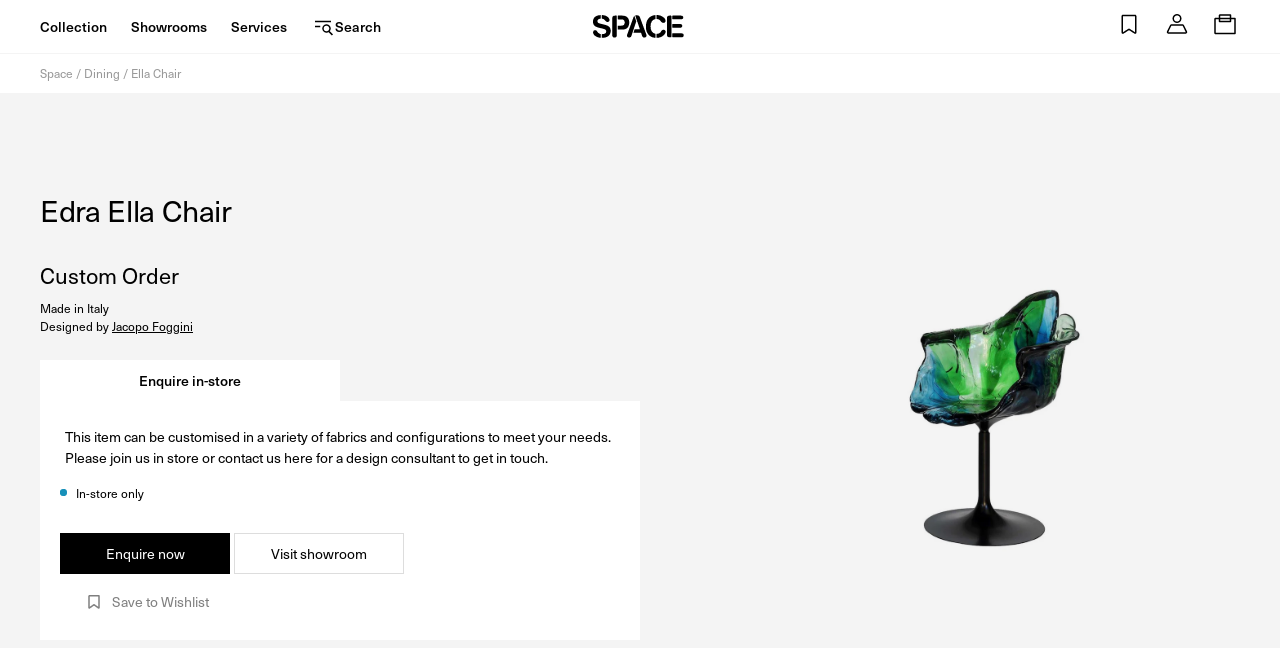

--- FILE ---
content_type: text/css
request_url: https://www.spacefurniture.com.sg/cdn/shop/t/144/assets/styles-CsLg02G-.css
body_size: 31699
content:
@charset "UTF-8";@font-face{font-family:swiper-icons;src:url(data:application/font-woff;charset=utf-8;base64,\ [base64]//wADZ2x5ZgAAAywAAADMAAAD2MHtryVoZWFkAAABbAAAADAAAAA2E2+eoWhoZWEAAAGcAAAAHwAAACQC9gDzaG10eAAAAigAAAAZAAAArgJkABFsb2NhAAAC0AAAAFoAAABaFQAUGG1heHAAAAG8AAAAHwAAACAAcABAbmFtZQAAA/gAAAE5AAACXvFdBwlwb3N0AAAFNAAAAGIAAACE5s74hXjaY2BkYGAAYpf5Hu/j+W2+MnAzMYDAzaX6QjD6/4//Bxj5GA8AuRwMYGkAPywL13jaY2BkYGA88P8Agx4j+/8fQDYfA1AEBWgDAIB2BOoAeNpjYGRgYNBh4GdgYgABEMnIABJzYNADCQAACWgAsQB42mNgYfzCOIGBlYGB0YcxjYGBwR1Kf2WQZGhhYGBiYGVmgAFGBiQQkOaawtDAoMBQxXjg/wEGPcYDDA4wNUA2CCgwsAAAO4EL6gAAeNpj2M0gyAACqxgGNWBkZ2D4/wMA+xkDdgAAAHjaY2BgYGaAYBkGRgYQiAHyGMF8FgYHIM3DwMHABGQrMOgyWDLEM1T9/w8UBfEMgLzE////P/5//f/V/xv+r4eaAAeMbAxwIUYmIMHEgKYAYjUcsDAwsLKxc3BycfPw8jEQA/[base64]/uznmfPFBNODM2K7MTQ45YEAZqGP81AmGGcF3iPqOop0r1SPTaTbVkfUe4HXj97wYE+yNwWYxwWu4v1ugWHgo3S1XdZEVqWM7ET0cfnLGxWfkgR42o2PvWrDMBSFj/IHLaF0zKjRgdiVMwScNRAoWUoH78Y2icB/yIY09An6AH2Bdu/UB+yxopYshQiEvnvu0dURgDt8QeC8PDw7Fpji3fEA4z/PEJ6YOB5hKh4dj3EvXhxPqH/SKUY3rJ7srZ4FZnh1PMAtPhwP6fl2PMJMPDgeQ4rY8YT6Gzao0eAEA409DuggmTnFnOcSCiEiLMgxCiTI6Cq5DZUd3Qmp10vO0LaLTd2cjN4fOumlc7lUYbSQcZFkutRG7g6JKZKy0RmdLY680CDnEJ+UMkpFFe1RN7nxdVpXrC4aTtnaurOnYercZg2YVmLN/d/gczfEimrE/fs/bOuq29Zmn8tloORaXgZgGa78yO9/cnXm2BpaGvq25Dv9S4E9+5SIc9PqupJKhYFSSl47+Qcr1mYNAAAAeNptw0cKwkAAAMDZJA8Q7OUJvkLsPfZ6zFVERPy8qHh2YER+3i/BP83vIBLLySsoKimrqKqpa2hp6+jq6RsYGhmbmJqZSy0sraxtbO3sHRydnEMU4uR6yx7JJXveP7WrDycAAAAAAAH//wACeNpjYGRgYOABYhkgZgJCZgZNBkYGLQZtIJsFLMYAAAw3ALgAeNolizEKgDAQBCchRbC2sFER0YD6qVQiBCv/H9ezGI6Z5XBAw8CBK/m5iQQVauVbXLnOrMZv2oLdKFa8Pjuru2hJzGabmOSLzNMzvutpB3N42mNgZGBg4GKQYzBhYMxJLMlj4GBgAYow/P/PAJJhLM6sSoWKfWCAAwDAjgbRAAB42mNgYGBkAIIbCZo5IPrmUn0hGA0AO8EFTQAA) format("woff");font-weight:400;font-style:normal}:root{--swiper-theme-color: #007aff}.swiper-container{margin-left:auto;margin-right:auto;position:relative;overflow:hidden;list-style:none;padding:0;z-index:1}.swiper-container-vertical>.swiper-wrapper{flex-direction:column}.swiper-wrapper{position:relative;width:100%;height:100%;z-index:1;display:flex;transition-property:transform;box-sizing:content-box}.swiper-container-android .swiper-slide,.swiper-wrapper{transform:translateZ(0)}.swiper-container-multirow>.swiper-wrapper{flex-wrap:wrap}.swiper-container-multirow-column>.swiper-wrapper{flex-wrap:wrap;flex-direction:column}.swiper-container-free-mode>.swiper-wrapper{transition-timing-function:ease-out;margin:0 auto}.swiper-slide{flex-shrink:0;width:100%;height:100%;position:relative;transition-property:transform}.swiper-slide-invisible-blank{visibility:hidden}.swiper-container-autoheight,.swiper-container-autoheight .swiper-slide{height:auto}.swiper-container-autoheight .swiper-wrapper{align-items:flex-start;transition-property:transform,height}.swiper-container-3d{perspective:1200px}.swiper-container-3d .swiper-wrapper,.swiper-container-3d .swiper-slide,.swiper-container-3d .swiper-slide-shadow-left,.swiper-container-3d .swiper-slide-shadow-right,.swiper-container-3d .swiper-slide-shadow-top,.swiper-container-3d .swiper-slide-shadow-bottom,.swiper-container-3d .swiper-cube-shadow{transform-style:preserve-3d}.swiper-container-3d .swiper-slide-shadow-left,.swiper-container-3d .swiper-slide-shadow-right,.swiper-container-3d .swiper-slide-shadow-top,.swiper-container-3d .swiper-slide-shadow-bottom{position:absolute;left:0;top:0;width:100%;height:100%;pointer-events:none;z-index:10}.swiper-container-3d .swiper-slide-shadow-left{background-image:linear-gradient(to left,#00000080,#0000)}.swiper-container-3d .swiper-slide-shadow-right{background-image:linear-gradient(to right,#00000080,#0000)}.swiper-container-3d .swiper-slide-shadow-top{background-image:linear-gradient(to top,#00000080,#0000)}.swiper-container-3d .swiper-slide-shadow-bottom{background-image:linear-gradient(to bottom,#00000080,#0000)}.swiper-container-css-mode>.swiper-wrapper{overflow:auto;scrollbar-width:none;-ms-overflow-style:none}.swiper-container-css-mode>.swiper-wrapper::-webkit-scrollbar{display:none}.swiper-container-css-mode>.swiper-wrapper>.swiper-slide{scroll-snap-align:start start}.swiper-container-horizontal.swiper-container-css-mode>.swiper-wrapper{scroll-snap-type:x mandatory}.swiper-container-vertical.swiper-container-css-mode>.swiper-wrapper{scroll-snap-type:y mandatory}:root{--swiper-navigation-size: 44px}.swiper-button-prev,.swiper-button-next{position:absolute;top:50%;width:calc(var(--swiper-navigation-size) / 44 * 27);height:var(--swiper-navigation-size);margin-top:calc(-1 * var(--swiper-navigation-size) / 2);z-index:10;cursor:pointer;display:flex;align-items:center;justify-content:center;color:var(--swiper-navigation-color, var(--swiper-theme-color))}.swiper-button-prev.swiper-button-disabled,.swiper-button-next.swiper-button-disabled{opacity:.35;cursor:auto;pointer-events:none}.swiper-button-prev:after,.swiper-button-next:after{font-family:swiper-icons;font-size:var(--swiper-navigation-size);letter-spacing:0;text-transform:none;font-variant:initial}.swiper-button-prev,.swiper-container-rtl .swiper-button-next{left:10px;right:auto}.swiper-button-prev:after,.swiper-container-rtl .swiper-button-next:after{content:"prev"}.swiper-button-next,.swiper-container-rtl .swiper-button-prev{right:10px;left:auto}.swiper-button-next:after,.swiper-container-rtl .swiper-button-prev:after{content:"next"}.swiper-button-prev.swiper-button-white,.swiper-button-next.swiper-button-white{--swiper-navigation-color: #ffffff}.swiper-button-prev.swiper-button-black,.swiper-button-next.swiper-button-black{--swiper-navigation-color: #000000}.swiper-button-lock{display:none}.swiper-pagination{position:absolute;text-align:center;transition:.3s opacity;transform:translateZ(0);z-index:10}.swiper-pagination.swiper-pagination-hidden{opacity:0}.swiper-pagination-fraction,.swiper-pagination-custom,.swiper-container-horizontal>.swiper-pagination-bullets{bottom:10px;left:0;width:100%}.swiper-pagination-bullets-dynamic{overflow:hidden;font-size:0}.swiper-pagination-bullets-dynamic .swiper-pagination-bullet{transform:scale(.33);position:relative}.swiper-pagination-bullets-dynamic .swiper-pagination-bullet-active,.swiper-pagination-bullets-dynamic .swiper-pagination-bullet-active-main{transform:scale(1)}.swiper-pagination-bullets-dynamic .swiper-pagination-bullet-active-prev{transform:scale(.66)}.swiper-pagination-bullets-dynamic .swiper-pagination-bullet-active-prev-prev{transform:scale(.33)}.swiper-pagination-bullets-dynamic .swiper-pagination-bullet-active-next{transform:scale(.66)}.swiper-pagination-bullets-dynamic .swiper-pagination-bullet-active-next-next{transform:scale(.33)}.swiper-pagination-bullet{width:8px;height:8px;display:inline-block;border-radius:100%;background:#000;opacity:.2}button.swiper-pagination-bullet{border:none;margin:0;padding:0;box-shadow:none;-webkit-appearance:none;-moz-appearance:none;appearance:none}.swiper-pagination-clickable .swiper-pagination-bullet{cursor:pointer}.swiper-pagination-bullet-active{opacity:1;background:var(--swiper-pagination-color, var(--swiper-theme-color))}.swiper-container-vertical>.swiper-pagination-bullets{right:10px;top:50%;transform:translate3d(0,-50%,0)}.swiper-container-vertical>.swiper-pagination-bullets .swiper-pagination-bullet{margin:6px 0;display:block}.swiper-container-vertical>.swiper-pagination-bullets.swiper-pagination-bullets-dynamic{top:50%;transform:translateY(-50%);width:8px}.swiper-container-vertical>.swiper-pagination-bullets.swiper-pagination-bullets-dynamic .swiper-pagination-bullet{display:inline-block;transition:.2s transform,.2s top}.swiper-container-horizontal>.swiper-pagination-bullets .swiper-pagination-bullet{margin:0 4px}.swiper-container-horizontal>.swiper-pagination-bullets.swiper-pagination-bullets-dynamic{left:50%;transform:translate(-50%);white-space:nowrap}.swiper-container-horizontal>.swiper-pagination-bullets.swiper-pagination-bullets-dynamic .swiper-pagination-bullet{transition:.2s transform,.2s left}.swiper-container-horizontal.swiper-container-rtl>.swiper-pagination-bullets-dynamic .swiper-pagination-bullet{transition:.2s transform,.2s right}.swiper-pagination-progressbar{background:#00000040;position:absolute}.swiper-pagination-progressbar .swiper-pagination-progressbar-fill{background:var(--swiper-pagination-color, var(--swiper-theme-color));position:absolute;left:0;top:0;width:100%;height:100%;transform:scale(0);transform-origin:left top}.swiper-container-rtl .swiper-pagination-progressbar .swiper-pagination-progressbar-fill{transform-origin:right top}.swiper-container-horizontal>.swiper-pagination-progressbar,.swiper-container-vertical>.swiper-pagination-progressbar.swiper-pagination-progressbar-opposite{width:100%;height:4px;left:0;top:0}.swiper-container-vertical>.swiper-pagination-progressbar,.swiper-container-horizontal>.swiper-pagination-progressbar.swiper-pagination-progressbar-opposite{width:4px;height:100%;left:0;top:0}.swiper-pagination-white{--swiper-pagination-color: #ffffff}.swiper-pagination-black{--swiper-pagination-color: #000000}.swiper-pagination-lock{display:none}.swiper-scrollbar{border-radius:10px;position:relative;-ms-touch-action:none;background:#0000001a}.swiper-container-horizontal>.swiper-scrollbar{position:absolute;left:1%;bottom:3px;z-index:50;height:5px;width:98%}.swiper-container-vertical>.swiper-scrollbar{position:absolute;right:3px;top:1%;z-index:50;width:5px;height:98%}.swiper-scrollbar-drag{height:100%;width:100%;position:relative;background:#00000080;border-radius:10px;left:0;top:0}.swiper-scrollbar-cursor-drag{cursor:move}.swiper-scrollbar-lock{display:none}.swiper-zoom-container{width:100%;height:100%;display:flex;justify-content:center;align-items:center;text-align:center}.swiper-zoom-container>img,.swiper-zoom-container>svg,.swiper-zoom-container>canvas{max-width:100%;max-height:100%;-o-object-fit:contain;object-fit:contain}.swiper-slide-zoomed{cursor:move}.swiper-lazy-preloader{width:42px;height:42px;position:absolute;left:50%;top:50%;margin-left:-21px;margin-top:-21px;z-index:10;transform-origin:50%;animation:swiper-preloader-spin 1s infinite linear;box-sizing:border-box;border:4px solid var(--swiper-preloader-color, var(--swiper-theme-color));border-radius:50%;border-top-color:transparent}.swiper-lazy-preloader-white{--swiper-preloader-color: #fff}.swiper-lazy-preloader-black{--swiper-preloader-color: #000}@keyframes swiper-preloader-spin{to{transform:rotate(360deg)}}.swiper-container .swiper-notification{position:absolute;left:0;top:0;pointer-events:none;opacity:0;z-index:-1000}.swiper-container-fade.swiper-container-free-mode .swiper-slide{transition-timing-function:ease-out}.swiper-container-fade .swiper-slide{pointer-events:none;transition-property:opacity}.swiper-container-fade .swiper-slide .swiper-slide{pointer-events:none}.swiper-container-fade .swiper-slide-active,.swiper-container-fade .swiper-slide-active .swiper-slide-active{pointer-events:auto}.swiper-container-cube{overflow:visible}.swiper-container-cube .swiper-slide{pointer-events:none;backface-visibility:hidden;z-index:1;visibility:hidden;transform-origin:0 0;width:100%;height:100%}.swiper-container-cube .swiper-slide .swiper-slide{pointer-events:none}.swiper-container-cube.swiper-container-rtl .swiper-slide{transform-origin:100% 0}.swiper-container-cube .swiper-slide-active,.swiper-container-cube .swiper-slide-active .swiper-slide-active{pointer-events:auto}.swiper-container-cube .swiper-slide-active,.swiper-container-cube .swiper-slide-next,.swiper-container-cube .swiper-slide-prev,.swiper-container-cube .swiper-slide-next+.swiper-slide{pointer-events:auto;visibility:visible}.swiper-container-cube .swiper-slide-shadow-top,.swiper-container-cube .swiper-slide-shadow-bottom,.swiper-container-cube .swiper-slide-shadow-left,.swiper-container-cube .swiper-slide-shadow-right{z-index:0;backface-visibility:hidden}.swiper-container-cube .swiper-cube-shadow{position:absolute;left:0;bottom:0;width:100%;height:100%;background:#000;opacity:.6;filter:blur(50px);z-index:0}.swiper-container-flip{overflow:visible}.swiper-container-flip .swiper-slide{pointer-events:none;backface-visibility:hidden;z-index:1}.swiper-container-flip .swiper-slide .swiper-slide{pointer-events:none}.swiper-container-flip .swiper-slide-active,.swiper-container-flip .swiper-slide-active .swiper-slide-active{pointer-events:auto}.swiper-container-flip .swiper-slide-shadow-top,.swiper-container-flip .swiper-slide-shadow-bottom,.swiper-container-flip .swiper-slide-shadow-left,.swiper-container-flip .swiper-slide-shadow-right{z-index:0;backface-visibility:hidden}@keyframes marginTopDrop{0%{transform:translateY(0)}60%{transform:translateY(2px)}to{transform:translateY(0)}}@keyframes fadeIn{0%{opacity:0}to{opacity:1}}@keyframes fadeInUp{0%{opacity:0;transform:translate3d(0,20%,0)}to{opacity:1;transform:translateZ(0)}}@keyframes fadeInLeft{0%{opacity:0;transform:translate3d(20%,0,0)}to{opacity:1;transform:translateZ(0)}}@keyframes spin{0%{transform:rotate(0)}to{transform:rotate(360deg)}}@keyframes flip{0%{transform:rotate(0)}to{transform:rotate(-180deg)}}@keyframes flipback{0%{transform:rotate(-180deg)}to{transform:rotate(0)}}@keyframes bulge{0%{transform:scale(1)}60%{transform:scale(1.4)}to{transform:scale(1)}}@keyframes miniBulge{0%{transform:scale(1)}60%{transform:scale(1.1)}to{transform:scale(1)}}@keyframes inverseBulge{0%{transform:scale(1)}40%{transform:scale(.9)}to{transform:scale(1)}}@keyframes inverseBulgeRepeated{0%{transform:scale(1)}40%{transform:scale(.9)}to{transform:scale(1)}}.animate-fade-in{animation-duration:2s;animation-name:fadeIn;animation-fill-mode:forwards;opacity:0}.animate-fade-in-up{animation-duration:2s;animation-name:fadeInUp;animation-fill-mode:forwards;opacity:0}.animate-fade-in-left{animation-duration:2s;animation-name:fadeInLeft;animation-fill-mode:forwards;opacity:0}.animate-half-second{animation-duration:.5s}.animate-quicker-delay-0,.animate-quick-delay-0,.animate-delay-0{animation-delay:0s}.animate-longer-delay-0{animation-delay:2s}.animate-quicker-delay-1{animation-delay:.02s}.animate-quick-delay-1{animation-delay:.05s}.animate-delay-1{animation-delay:.1s}.animate-longer-delay-1{animation-delay:2.1s}.animate-quicker-delay-2{animation-delay:.04s}.animate-quick-delay-2{animation-delay:.1s}.animate-delay-2{animation-delay:.2s}.animate-longer-delay-2{animation-delay:2.2s}.animate-quicker-delay-3{animation-delay:.06s}.animate-quick-delay-3{animation-delay:.15s}.animate-delay-3{animation-delay:.3s}.animate-longer-delay-3{animation-delay:2.3s}.animate-quicker-delay-4{animation-delay:.08s}.animate-quick-delay-4{animation-delay:.2s}.animate-delay-4{animation-delay:.4s}.animate-longer-delay-4{animation-delay:2.4s}.animate-quicker-delay-5{animation-delay:.1s}.animate-quick-delay-5{animation-delay:.25s}.animate-delay-5{animation-delay:.5s}.animate-longer-delay-5{animation-delay:2.5s}.animate-quicker-delay-6{animation-delay:.12s}.animate-quick-delay-6{animation-delay:.3s}.animate-delay-6{animation-delay:.6s}.animate-longer-delay-6{animation-delay:2.6s}.animate-quicker-delay-7{animation-delay:.14s}.animate-quick-delay-7{animation-delay:.35s}.animate-delay-7{animation-delay:.7s}.animate-longer-delay-7{animation-delay:2.7s}.animate-quicker-delay-8{animation-delay:.16s}.animate-quick-delay-8{animation-delay:.4s}.animate-delay-8{animation-delay:.8s}.animate-longer-delay-8{animation-delay:2.8s}.animate-quicker-delay-9{animation-delay:.18s}.animate-quick-delay-9{animation-delay:.45s}.animate-delay-9{animation-delay:.9s}.animate-longer-delay-9{animation-delay:2.9s}.animate-quicker-delay-10{animation-delay:.2s}.animate-quick-delay-10{animation-delay:.5s}.animate-delay-10{animation-delay:1s}.animate-longer-delay-10{animation-delay:3s}.animate-quicker-delay-11{animation-delay:.22s}.animate-quick-delay-11{animation-delay:.55s}.animate-delay-11{animation-delay:1.1s}.animate-longer-delay-11{animation-delay:3.1s}.animate-quicker-delay-12{animation-delay:.24s}.animate-quick-delay-12{animation-delay:.6s}.animate-delay-12{animation-delay:1.2s}.animate-longer-delay-12{animation-delay:3.2s}.animate-quicker-delay-13{animation-delay:.26s}.animate-quick-delay-13{animation-delay:.65s}.animate-delay-13{animation-delay:1.3s}.animate-longer-delay-13{animation-delay:3.3s}.animate-quicker-delay-14{animation-delay:.28s}.animate-quick-delay-14{animation-delay:.7s}.animate-delay-14{animation-delay:1.4s}.animate-longer-delay-14{animation-delay:3.4s}.animate-quicker-delay-15{animation-delay:.3s}.animate-quick-delay-15{animation-delay:.75s}.animate-delay-15{animation-delay:1.5s}.animate-longer-delay-15{animation-delay:3.5s}.animate-quicker-delay-16{animation-delay:.32s}.animate-quick-delay-16{animation-delay:.8s}.animate-delay-16{animation-delay:1.6s}.animate-longer-delay-16{animation-delay:3.6s}.animate-quicker-delay-17{animation-delay:.34s}.animate-quick-delay-17{animation-delay:.85s}.animate-delay-17{animation-delay:1.7s}.animate-longer-delay-17{animation-delay:3.7s}.animate-quicker-delay-18{animation-delay:.36s}.animate-quick-delay-18{animation-delay:.9s}.animate-delay-18{animation-delay:1.8s}.animate-longer-delay-18{animation-delay:3.8s}.animate-quicker-delay-19{animation-delay:.38s}.animate-quick-delay-19{animation-delay:.95s}.animate-delay-19{animation-delay:1.9s}.animate-longer-delay-19{animation-delay:3.9s}.animate-quicker-delay-20{animation-delay:.4s}.animate-quick-delay-20{animation-delay:1s}.animate-delay-20{animation-delay:2s}.animate-longer-delay-20{animation-delay:4s}.animate-quicker-delay-21{animation-delay:.42s}.animate-quick-delay-21{animation-delay:1.05s}.animate-delay-21{animation-delay:2.1s}.animate-longer-delay-21{animation-delay:4.1s}.animate-quicker-delay-22{animation-delay:.44s}.animate-quick-delay-22{animation-delay:1.1s}.animate-delay-22{animation-delay:2.2s}.animate-longer-delay-22{animation-delay:4.2s}.animate-quicker-delay-23{animation-delay:.46s}.animate-quick-delay-23{animation-delay:1.15s}.animate-delay-23{animation-delay:2.3s}.animate-longer-delay-23{animation-delay:4.3s}.animate-quicker-delay-24{animation-delay:.48s}.animate-quick-delay-24{animation-delay:1.2s}.animate-delay-24{animation-delay:2.4s}.animate-longer-delay-24{animation-delay:4.4s}.animate-quicker-delay-25{animation-delay:.5s}.animate-quick-delay-25{animation-delay:1.25s}.animate-delay-25{animation-delay:2.5s}.animate-longer-delay-25{animation-delay:4.5s}.animate-quicker-delay-26{animation-delay:.52s}.animate-quick-delay-26{animation-delay:1.3s}.animate-delay-26{animation-delay:2.6s}.animate-longer-delay-26{animation-delay:4.6s}.animate-quicker-delay-27{animation-delay:.54s}.animate-quick-delay-27{animation-delay:1.35s}.animate-delay-27{animation-delay:2.7s}.animate-longer-delay-27{animation-delay:4.7s}.animate-quicker-delay-28{animation-delay:.56s}.animate-quick-delay-28{animation-delay:1.4s}.animate-delay-28{animation-delay:2.8s}.animate-longer-delay-28{animation-delay:4.8s}.animate-quicker-delay-29{animation-delay:.58s}.animate-quick-delay-29{animation-delay:1.45s}.animate-delay-29{animation-delay:2.9s}.animate-longer-delay-29{animation-delay:4.9s}.animate-quicker-delay-30{animation-delay:.6s}.animate-quick-delay-30{animation-delay:1.5s}.animate-delay-30{animation-delay:3s}.animate-longer-delay-30{animation-delay:5s}.animate-quicker-delay-31{animation-delay:.62s}.animate-quick-delay-31{animation-delay:1.55s}.animate-delay-31{animation-delay:3.1s}.animate-longer-delay-31{animation-delay:5.1s}.animate-quicker-delay-32{animation-delay:.64s}.animate-quick-delay-32{animation-delay:1.6s}.animate-delay-32{animation-delay:3.2s}.animate-longer-delay-32{animation-delay:5.2s}.animate-quicker-delay-33{animation-delay:.66s}.animate-quick-delay-33{animation-delay:1.65s}.animate-delay-33{animation-delay:3.3s}.animate-longer-delay-33{animation-delay:5.3s}.animate-quicker-delay-34{animation-delay:.68s}.animate-quick-delay-34{animation-delay:1.7s}.animate-delay-34{animation-delay:3.4s}.animate-longer-delay-34{animation-delay:5.4s}.animate-quicker-delay-35{animation-delay:.7s}.animate-quick-delay-35{animation-delay:1.75s}.animate-delay-35{animation-delay:3.5s}.animate-longer-delay-35{animation-delay:5.5s}.animate-quicker-delay-36{animation-delay:.72s}.animate-quick-delay-36{animation-delay:1.8s}.animate-delay-36{animation-delay:3.6s}.animate-longer-delay-36{animation-delay:5.6s}.animate-quicker-delay-37{animation-delay:.74s}.animate-quick-delay-37{animation-delay:1.85s}.animate-delay-37{animation-delay:3.7s}.animate-longer-delay-37{animation-delay:5.7s}.animate-quicker-delay-38{animation-delay:.76s}.animate-quick-delay-38{animation-delay:1.9s}.animate-delay-38{animation-delay:3.8s}.animate-longer-delay-38{animation-delay:5.8s}.animate-quicker-delay-39{animation-delay:.78s}.animate-quick-delay-39{animation-delay:1.95s}.animate-delay-39{animation-delay:3.9s}.animate-longer-delay-39{animation-delay:5.9s}.animate-quicker-delay-40{animation-delay:.8s}.animate-quick-delay-40{animation-delay:2s}.animate-delay-40{animation-delay:4s}.animate-longer-delay-40{animation-delay:6s}.animate-quicker-delay-41{animation-delay:.82s}.animate-quick-delay-41{animation-delay:2.05s}.animate-delay-41{animation-delay:4.1s}.animate-longer-delay-41{animation-delay:6.1s}.animate-quicker-delay-42{animation-delay:.84s}.animate-quick-delay-42{animation-delay:2.1s}.animate-delay-42{animation-delay:4.2s}.animate-longer-delay-42{animation-delay:6.2s}.animate-quicker-delay-43{animation-delay:.86s}.animate-quick-delay-43{animation-delay:2.15s}.animate-delay-43{animation-delay:4.3s}.animate-longer-delay-43{animation-delay:6.3s}.animate-quicker-delay-44{animation-delay:.88s}.animate-quick-delay-44{animation-delay:2.2s}.animate-delay-44{animation-delay:4.4s}.animate-longer-delay-44{animation-delay:6.4s}.animate-quicker-delay-45{animation-delay:.9s}.animate-quick-delay-45{animation-delay:2.25s}.animate-delay-45{animation-delay:4.5s}.animate-longer-delay-45{animation-delay:6.5s}.animate-quicker-delay-46{animation-delay:.92s}.animate-quick-delay-46{animation-delay:2.3s}.animate-delay-46{animation-delay:4.6s}.animate-longer-delay-46{animation-delay:6.6s}.animate-quicker-delay-47{animation-delay:.94s}.animate-quick-delay-47{animation-delay:2.35s}.animate-delay-47{animation-delay:4.7s}.animate-longer-delay-47{animation-delay:6.7s}.animate-quicker-delay-48{animation-delay:.96s}.animate-quick-delay-48{animation-delay:2.4s}.animate-delay-48{animation-delay:4.8s}.animate-longer-delay-48{animation-delay:6.8s}.animate-quicker-delay-49{animation-delay:.98s}.animate-quick-delay-49{animation-delay:2.45s}.animate-delay-49{animation-delay:4.9s}.animate-longer-delay-49{animation-delay:6.9s}.animate-quicker-delay-50{animation-delay:1s}.animate-quick-delay-50{animation-delay:2.5s}.animate-delay-50{animation-delay:5s}.animate-longer-delay-50{animation-delay:7s}.animate-quicker-delay-51{animation-delay:1.02s}.animate-quick-delay-51{animation-delay:2.55s}.animate-delay-51{animation-delay:5.1s}.animate-longer-delay-51{animation-delay:7.1s}.animate-quicker-delay-52{animation-delay:1.04s}.animate-quick-delay-52{animation-delay:2.6s}.animate-delay-52{animation-delay:5.2s}.animate-longer-delay-52{animation-delay:7.2s}.animate-quicker-delay-53{animation-delay:1.06s}.animate-quick-delay-53{animation-delay:2.65s}.animate-delay-53{animation-delay:5.3s}.animate-longer-delay-53{animation-delay:7.3s}.animate-quicker-delay-54{animation-delay:1.08s}.animate-quick-delay-54{animation-delay:2.7s}.animate-delay-54{animation-delay:5.4s}.animate-longer-delay-54{animation-delay:7.4s}.animate-quicker-delay-55{animation-delay:1.1s}.animate-quick-delay-55{animation-delay:2.75s}.animate-delay-55{animation-delay:5.5s}.animate-longer-delay-55{animation-delay:7.5s}.animate-quicker-delay-56{animation-delay:1.12s}.animate-quick-delay-56{animation-delay:2.8s}.animate-delay-56{animation-delay:5.6s}.animate-longer-delay-56{animation-delay:7.6s}.animate-quicker-delay-57{animation-delay:1.14s}.animate-quick-delay-57{animation-delay:2.85s}.animate-delay-57{animation-delay:5.7s}.animate-longer-delay-57{animation-delay:7.7s}.animate-quicker-delay-58{animation-delay:1.16s}.animate-quick-delay-58{animation-delay:2.9s}.animate-delay-58{animation-delay:5.8s}.animate-longer-delay-58{animation-delay:7.8s}.animate-quicker-delay-59{animation-delay:1.18s}.animate-quick-delay-59{animation-delay:2.95s}.animate-delay-59{animation-delay:5.9s}.animate-longer-delay-59{animation-delay:7.9s}.animate-quicker-delay-60{animation-delay:1.2s}.animate-quick-delay-60{animation-delay:3s}.animate-delay-60{animation-delay:6s}.animate-longer-delay-60{animation-delay:8s}.animate-quicker-delay-61{animation-delay:1.22s}.animate-quick-delay-61{animation-delay:3.05s}.animate-delay-61{animation-delay:6.1s}.animate-longer-delay-61{animation-delay:8.1s}.animate-quicker-delay-62{animation-delay:1.24s}.animate-quick-delay-62{animation-delay:3.1s}.animate-delay-62{animation-delay:6.2s}.animate-longer-delay-62{animation-delay:8.2s}.animate-quicker-delay-63{animation-delay:1.26s}.animate-quick-delay-63{animation-delay:3.15s}.animate-delay-63{animation-delay:6.3s}.animate-longer-delay-63{animation-delay:8.3s}.animate-quicker-delay-64{animation-delay:1.28s}.animate-quick-delay-64{animation-delay:3.2s}.animate-delay-64{animation-delay:6.4s}.animate-longer-delay-64{animation-delay:8.4s}.animate-quicker-delay-65{animation-delay:1.3s}.animate-quick-delay-65{animation-delay:3.25s}.animate-delay-65{animation-delay:6.5s}.animate-longer-delay-65{animation-delay:8.5s}.animate-quicker-delay-66{animation-delay:1.32s}.animate-quick-delay-66{animation-delay:3.3s}.animate-delay-66{animation-delay:6.6s}.animate-longer-delay-66{animation-delay:8.6s}.animate-quicker-delay-67{animation-delay:1.34s}.animate-quick-delay-67{animation-delay:3.35s}.animate-delay-67{animation-delay:6.7s}.animate-longer-delay-67{animation-delay:8.7s}.animate-quicker-delay-68{animation-delay:1.36s}.animate-quick-delay-68{animation-delay:3.4s}.animate-delay-68{animation-delay:6.8s}.animate-longer-delay-68{animation-delay:8.8s}.animate-quicker-delay-69{animation-delay:1.38s}.animate-quick-delay-69{animation-delay:3.45s}.animate-delay-69{animation-delay:6.9s}.animate-longer-delay-69{animation-delay:8.9s}.animate-quicker-delay-70{animation-delay:1.4s}.animate-quick-delay-70{animation-delay:3.5s}.animate-delay-70{animation-delay:7s}.animate-longer-delay-70{animation-delay:9s}.animate-quicker-delay-71{animation-delay:1.42s}.animate-quick-delay-71{animation-delay:3.55s}.animate-delay-71{animation-delay:7.1s}.animate-longer-delay-71{animation-delay:9.1s}.animate-quicker-delay-72{animation-delay:1.44s}.animate-quick-delay-72{animation-delay:3.6s}.animate-delay-72{animation-delay:7.2s}.animate-longer-delay-72{animation-delay:9.2s}.animate-quicker-delay-73{animation-delay:1.46s}.animate-quick-delay-73{animation-delay:3.65s}.animate-delay-73{animation-delay:7.3s}.animate-longer-delay-73{animation-delay:9.3s}.animate-quicker-delay-74{animation-delay:1.48s}.animate-quick-delay-74{animation-delay:3.7s}.animate-delay-74{animation-delay:7.4s}.animate-longer-delay-74{animation-delay:9.4s}.animate-quicker-delay-75{animation-delay:1.5s}.animate-quick-delay-75{animation-delay:3.75s}.animate-delay-75{animation-delay:7.5s}.animate-longer-delay-75{animation-delay:9.5s}.animate-quicker-delay-76{animation-delay:1.52s}.animate-quick-delay-76{animation-delay:3.8s}.animate-delay-76{animation-delay:7.6s}.animate-longer-delay-76{animation-delay:9.6s}.animate-quicker-delay-77{animation-delay:1.54s}.animate-quick-delay-77{animation-delay:3.85s}.animate-delay-77{animation-delay:7.7s}.animate-longer-delay-77{animation-delay:9.7s}.animate-quicker-delay-78{animation-delay:1.56s}.animate-quick-delay-78{animation-delay:3.9s}.animate-delay-78{animation-delay:7.8s}.animate-longer-delay-78{animation-delay:9.8s}.animate-quicker-delay-79{animation-delay:1.58s}.animate-quick-delay-79{animation-delay:3.95s}.animate-delay-79{animation-delay:7.9s}.animate-longer-delay-79{animation-delay:9.9s}.animate-quicker-delay-80{animation-delay:1.6s}.animate-quick-delay-80{animation-delay:4s}.animate-delay-80{animation-delay:8s}.animate-longer-delay-80{animation-delay:10s}.animate-quicker-delay-81{animation-delay:1.62s}.animate-quick-delay-81{animation-delay:4.05s}.animate-delay-81{animation-delay:8.1s}.animate-longer-delay-81{animation-delay:10.1s}.animate-quicker-delay-82{animation-delay:1.64s}.animate-quick-delay-82{animation-delay:4.1s}.animate-delay-82{animation-delay:8.2s}.animate-longer-delay-82{animation-delay:10.2s}.animate-quicker-delay-83{animation-delay:1.66s}.animate-quick-delay-83{animation-delay:4.15s}.animate-delay-83{animation-delay:8.3s}.animate-longer-delay-83{animation-delay:10.3s}.animate-quicker-delay-84{animation-delay:1.68s}.animate-quick-delay-84{animation-delay:4.2s}.animate-delay-84{animation-delay:8.4s}.animate-longer-delay-84{animation-delay:10.4s}.animate-quicker-delay-85{animation-delay:1.7s}.animate-quick-delay-85{animation-delay:4.25s}.animate-delay-85{animation-delay:8.5s}.animate-longer-delay-85{animation-delay:10.5s}.animate-quicker-delay-86{animation-delay:1.72s}.animate-quick-delay-86{animation-delay:4.3s}.animate-delay-86{animation-delay:8.6s}.animate-longer-delay-86{animation-delay:10.6s}.animate-quicker-delay-87{animation-delay:1.74s}.animate-quick-delay-87{animation-delay:4.35s}.animate-delay-87{animation-delay:8.7s}.animate-longer-delay-87{animation-delay:10.7s}.animate-quicker-delay-88{animation-delay:1.76s}.animate-quick-delay-88{animation-delay:4.4s}.animate-delay-88{animation-delay:8.8s}.animate-longer-delay-88{animation-delay:10.8s}.animate-quicker-delay-89{animation-delay:1.78s}.animate-quick-delay-89{animation-delay:4.45s}.animate-delay-89{animation-delay:8.9s}.animate-longer-delay-89{animation-delay:10.9s}.animate-quicker-delay-90{animation-delay:1.8s}.animate-quick-delay-90{animation-delay:4.5s}.animate-delay-90{animation-delay:9s}.animate-longer-delay-90{animation-delay:11s}.animate-quicker-delay-91{animation-delay:1.82s}.animate-quick-delay-91{animation-delay:4.55s}.animate-delay-91{animation-delay:9.1s}.animate-longer-delay-91{animation-delay:11.1s}.animate-quicker-delay-92{animation-delay:1.84s}.animate-quick-delay-92{animation-delay:4.6s}.animate-delay-92{animation-delay:9.2s}.animate-longer-delay-92{animation-delay:11.2s}.animate-quicker-delay-93{animation-delay:1.86s}.animate-quick-delay-93{animation-delay:4.65s}.animate-delay-93{animation-delay:9.3s}.animate-longer-delay-93{animation-delay:11.3s}.animate-quicker-delay-94{animation-delay:1.88s}.animate-quick-delay-94{animation-delay:4.7s}.animate-delay-94{animation-delay:9.4s}.animate-longer-delay-94{animation-delay:11.4s}.animate-quicker-delay-95{animation-delay:1.9s}.animate-quick-delay-95{animation-delay:4.75s}.animate-delay-95{animation-delay:9.5s}.animate-longer-delay-95{animation-delay:11.5s}.animate-quicker-delay-96{animation-delay:1.92s}.animate-quick-delay-96{animation-delay:4.8s}.animate-delay-96{animation-delay:9.6s}.animate-longer-delay-96{animation-delay:11.6s}.animate-quicker-delay-97{animation-delay:1.94s}.animate-quick-delay-97{animation-delay:4.85s}.animate-delay-97{animation-delay:9.7s}.animate-longer-delay-97{animation-delay:11.7s}.animate-quicker-delay-98{animation-delay:1.96s}.animate-quick-delay-98{animation-delay:4.9s}.animate-delay-98{animation-delay:9.8s}.animate-longer-delay-98{animation-delay:11.8s}.animate-quicker-delay-99{animation-delay:1.98s}.animate-quick-delay-99{animation-delay:4.95s}.animate-delay-99{animation-delay:9.9s}.animate-longer-delay-99{animation-delay:11.9s}.animate-quicker-delay-100{animation-delay:2s}.animate-quick-delay-100{animation-delay:5s}.animate-delay-100{animation-delay:10s}.animate-longer-delay-100{animation-delay:12s}.display-flex{display:flex}.display-block{display:block}.justify-space-between{justify-content:space-between}.align-items-baseline{align-items:baseline}hr{border-color:#ddd}.mt-0{margin-top:0!important}.mt-10{margin-top:10px!important}.mt-20{margin-top:20px!important}.mt-30{margin-top:30px!important}.mt-40{margin-top:40px!important}.mt-50{margin-top:50px!important}.mb-0{margin-bottom:0!important}.mb-10{margin-bottom:10px!important}.mb-20{margin-bottom:20px!important}.mb-30{margin-bottom:30px!important}.mb-40{margin-bottom:40px!important}.mb-50{margin-bottom:50px!important}.pt-0{padding-top:0!important}.pt-10{padding-top:10px!important}.pt-20{padding-top:20px!important}.pt-30{padding-top:30px!important}.pt-40{padding-top:40px!important}.pt-50{padding-top:50px!important}.pb-0{padding-bottom:0!important}.pb-10{padding-bottom:10px!important}.pb-20{padding-bottom:20px!important}.pb-30{padding-bottom:30px!important}.pb-40{padding-bottom:40px!important}.pb-50{padding-bottom:50px!important}.color-muted{color:#999}.todo{color:#f0f!important}.bullet{display:inline-block;width:7px;height:7px;background:#000;margin-right:6px;vertical-align:middle;border-radius:100%;margin-bottom:.3em}.bullet--green{background:#5ec850}.bullet--red{background:#ec1b24}.bullet--blue{background:#1790b9}.bullet--yellow{background:#f3c637}.loading-spinner,.loader{width:42px;height:42px;position:absolute;left:50%;top:50%;margin-left:-21px;margin-top:-21px;z-index:10;transform-origin:50%;animation:swiper-preloader-spin 1s infinite linear;box-sizing:border-box;border:4px solid #ddd;border-radius:50%;border-top-color:transparent;text-indent:-9999em}.bg-grey{background:#f4f4f4}.bg-dark-grey{background:#eee}.bg-white{background:#fff}.border-bottom{border-bottom:1px solid #ddd}.full-width{width:100%}.position-absolute{position:absolute}.foldable-content{position:relative;max-height:12rem;overflow:hidden}.foldable-content.open{max-height:9999px}.foldable-content.open+p.read-more{margin-top:1rem}.foldable-content.open:after{display:none}.foldable-content+p.read-more{cursor:pointer;margin-top:0;display:flex;align-items:flex-end;gap:.5rem;font-size:17px}.foldable-content+p.read-more svg.chevron{display:inline-block;width:24px;height:24px;transition:transform .3s ease}.mx-auto{margin-left:auto;margin-right:auto}.text-center{text-align:center}.text-right{text-align:right}.text-left{text-align:left}.sr-only{border:0;clip:rect(1px,1px,1px,1px);clip-path:inset(50%);height:1px;margin:-1px;overflow:hidden;padding:0;position:absolute;width:1px;word-wrap:normal!important}.mobile-only{display:block}@media only screen and (min-width:989px){.mobile-only{display:none}}.desktop-only{display:none}@media only screen and (min-width:989px){.desktop-only{display:block}.page-width{max-width:2000px;margin:auto}.page-width--narrow{max-width:1400px;margin:auto}}a{color:#000;text-decoration:none}body[data-scroll-locked] .primary-nav__links{pointer-events:all}html,body,h1,h2,h3,h4,h5,h6,p,span,a,.btn,button{font-family:neue-haas-unica,sans-serif;letter-spacing:0}strong{font-weight:500}.section-title__header{align-items:baseline;display:flex;justify-content:space-between;width:100%;padding:2rem 0 0;margin-bottom:2rem}@media medium-up{.section-title__header{padding:0 12px 0 0}}.section-title__title{align-items:center;display:flex;flex-flow:row nowrap;justify-content:flex-start}.section-title__title-text{color:#000;font-size:30px;letter-spacing:-.34px;padding-right:12px;text-transform:none}.section-title__title-text small{font-size:14px}.section-title__title-link{color:#999;font-size:13px;letter-spacing:-.16px;text-decoration:underline}@media only screen and (max-width:767px){.section-title__title.product-carousel__title{width:100%;justify-content:space-between}}.section-title__list{display:flex;flex-flow:row nowrap}.section-title__list-container{overflow:hidden;width:100%}.section-title__control{background-color:transparent;border:none;position:relative}.section-title__control-container{align-items:center;display:none;justify-content:center}@media medium-up{.section-title__control-container{display:flex}}.section-title__control:after{border-top:2px solid #000;content:"";display:block;height:12px;position:absolute;top:calc(50% - 1px);right:0;width:15px}.section-title__control:before{border-top:2px solid #000;border-right:2px solid #000;content:"";display:block;height:12px;position:absolute;top:calc(50% - 6px);right:0;transform:rotate(45deg);width:12px}.section-title h5{font-size:17px}.section--intro{font-size:24px}body h1,body .h1{font-family:neue-haas-unica,sans-serif;font-size:40px;font-weight:400;letter-spacing:-.29px;line-height:1;margin-bottom:30px;text-transform:none}body h2,body .h2{font-family:neue-haas-unica,sans-serif;font-size:30px;font-weight:400;letter-spacing:-.27px;line-height:36px;text-transform:none}body h3,body .h3{font-family:neue-haas-unica,sans-serif;font-size:22px;font-weight:400;letter-spacing:-.15px;line-height:30px;text-transform:none}body h4,body .h4{font-family:neue-haas-unica,sans-serif;font-size:18px;font-weight:400;letter-spacing:-.15px;text-transform:none}body h5,body .h5{font-family:neue-haas-unica,sans-serif;font-size:12px;font-weight:700;letter-spacing:normal;line-height:1.58;text-transform:none}body h6,body .h6{font-family:neue-haas-unica,sans-serif;font-size:12px;font-weight:300;letter-spacing:normal;line-height:normal;text-transform:none}@media(min-width:990px){body h1,body .h1{font-family:neue-haas-unica,sans-serif;font-size:48px;letter-spacing:-.35px;line-height:1;text-transform:none}}p-lead,.p-lead{font-size:17px;font-stretch:normal;font-weight:400;letter-spacing:-.15px}p,.p{font-size:14px;font-stretch:normal;font-weight:400;letter-spacing:-.15px;line-height:normal}.hero-text-container{max-width:500px}.input{background-color:transparent;border-top:0;border-right:0;border-left:0;border-bottom:1px solid #e0e0e0;border-radius:0;padding-left:0;padding-bottom:14px;transition:border-bottom .1s;width:100%}.input::placeholder,.input::-webkit-input-placeholder{color:#000;opacity:1}.input:focus{outline:none}.input--textarea{border:1px solid #e0e0e0;padding:12px}.input--inverted{border-bottom:1px solid #FFFFFF;color:#fff}.input--inverted::placeholder,.input--inverted::-webkit-input-placeholder{color:#ddd}.radio__input{display:none}.radio__label{color:#5b5b5b;font-size:14px;margin-right:18px}.radio__label:before{content:"";width:8px;height:8px;border:1px solid #ddd;border-radius:100%;display:inline-block;vertical-align:middle;margin-right:12px}.radio__input:checked+.radio__label{color:#000}.radio__input:checked+.radio__label:before{border-color:#000;background:#6d5d5d}.radio__input--inverted.radio__input:checked+.radio__label{color:#fff}.radio__input--inverted.radio__input:checked+.radio__label:before{border-color:#fff;background:#fff}.checkbox{visibility:hidden;height:0;display:none}.checkbox+label{position:relative;cursor:pointer;padding:0;display:block}.checkbox+label:before{content:"";margin-right:10px;display:inline-block;vertical-align:middle;width:16px;height:16px;border:1px solid #000000}.checkbox+label:after{content:""}.checkbox:checked+label:before{content:""}.checkbox:checked+label:after{top:5px;border:solid #000000;border-width:0 3px 3px 0;transform:rotate(45deg);margin-right:10px;display:inline-block;vertical-align:middle;width:7px;height:14px;position:absolute;left:5px}.field{position:relative}.field--focused .field__wrapper:not(.field__wrapper--select):not(.field__wrapper--textarea):before{content:"";display:flex;position:absolute;top:calc(50% + 4px);left:0;transform:translateY(-50%);height:4px;width:4px;border-radius:50%;background:#000}.field--focused.field--inverted .field__wrapper:not(.field__wrapper--select):not(.field__wrapper--textarea):before{background:#fff}.field.field--has-value label:not(.radio__label){top:0;transform:none;font-size:11px;color:#999}.field.field--has-value .input{border-bottom:1px solid #000000}.field.field--has-value .input--inverted{border-bottom:1px solid #FFFFFF}.field__wrapper{position:relative}.field.field--inverted label:not(.radio__label){color:#fff}.field label:not(.radio__label){position:absolute;top:50%;transform:translateY(-50%);transition:all .3s cubic-bezier(.26,.1,.25,1);color:#000}.field input,.field select{padding-bottom:6px;padding-top:20px;min-height:56px}.field input.input--focused{padding-left:12px}.field input.input--focused+label{top:0;transform:none;font-size:11px;color:#999}.field input.input--focused:before{content:"";display:block;height:4px;width:4px;border-radius:50%;position:absolute;transform:translateY(-50%);left:0;top:50%}.field__error{margin-top:8px;color:#ec1b24;display:block;display:none}.field__error--show{display:block}#PhoneDiv{display:none}.breadcrumb{color:#999;font-size:12px;letter-spacing:-.14px;line-height:20px;padding:10px 0}.breadcrumb a{text-decoration:none;color:#999}.breadcrumb-absolute{position:absolute;z-index:2000;top:1rem;left:1rem}.breadcrumb svg{height:23px;margin-bottom:4px;vertical-align:middle}.text-link{display:inline;border:0 none;background:none;padding:0;margin:0;cursor:pointer;color:#000;text-decoration:underline;border:0}.text-link:not([disabled]):hover,.text-link:focus{color:#999}.btn{background-color:#000;font-size:18px;font-weight:500;text-transform:none;text-align:left}.btn--arrow{background-image:url([data-uri]);background-repeat:no-repeat;background-position:right 8px center;padding-right:50px;min-width:250px}.secondary-button{display:inline-block;background:#f4f4f4;padding:8px 18px;margin-bottom:12px}.outline-button{display:inline-block;background-color:transparent;padding:8px 18px;margin-bottom:12px;border:1px solid #E0E0E0;font-size:17px;text-align:center}.outline-button:not([disabled]):hover,.outline-button:hover,.outline-button:focus{border-color:#000;color:#fff;background-color:#000}.outline-button--long{padding-left:95px;padding-right:95px}.login,.register{margin:45px auto 96px}.login #CustomerEmail{margin-bottom:32px}.login form#customer_login{display:flex;flex-direction:row;flex-wrap:wrap;margin:0 auto;width:100%}.register form#RegisterForm{display:flex;flex-direction:row;flex-wrap:wrap;margin:0 auto}#RecoverPasswordForm{flex:1 0 auto}.login__header,.register__header{display:flex;flex-direction:row;flex:0 0 auto;width:100%}.login__heading,.register__heading,.recover-password__heading{font-size:30px;line-height:1.2;font-weight:400;letter-spacing:-.14px}.recover-password__heading{margin-bottom:0}.login__heading-hyphen-break,.register__heading-hyphen-break{display:inline-block;width:30px;height:3px;background:#000;margin:0 10px;vertical-align:middle}.login__navigation,.register__navigation{display:flex;margin:0 26px}.login__navigation-items,.register__navigation-items{display:flex;flex-direction:row;flex:0 1 auto;margin:0 -12px}@media screen and (max-width:500px){.login__navigation-items,.register__navigation-items{margin:0}}.login__navigation-item,.register__navigation-item{display:flex;flex-direction:column;line-height:2;padding:0 12px 23px 0}.login__navigation-item:not(:first-child),.register__navigation-item:not(:first-child){padding:0 12px 23px}.login__navigation-item a,.register__navigation-item a{color:#999}.login__navigation-item--active a,.register__navigation-item--active a{color:#000;font-weight:500}.login__content,.register__content{align-content:stretch;background:#f4f4f4;padding:32px;display:flex;flex-wrap:wrap;min-height:600px;flex-direction:column;margin:0 auto}.login__main,.register__main{display:flex;flex:1 1 auto;flex-wrap:wrap}.login__form-container,.register__form-container{display:flex;flex:0 1 auto;width:100%;margin:0 auto;flex-direction:column;max-width:464px}@media screen and (min-width:1537px){.login__form-container,.register__form-container{max-width:33.333%}}.login__form-container--recover-password-active{margin:0}@media screen and (min-width:1537px){.login__form-container--recover-password-active{margin:89px 0 0}}.recover-password__information-text-container{display:flex;flex:0 1 auto;width:100%;margin-top:89px}@media screen and (min-width:1537px){.recover-password__information-text-container{width:33.333%}}.recover-password__information-text{padding-right:32px;max-width:312px}.login .form-vertical,.register .form-vertical,.recover-password .form-vertical{display:flex;flex-direction:column;max-width:464px;margin:0 auto;width:100%}.login .form-vertical__submit-button,.register .form-vertical__submit-button,.recover-password .form-vertical__submit-button{padding:16px;background:#fff;display:flex;flex:1 0 auto;color:#000;font-size:18px;text-transform:none;width:100%;text-align:left;margin-top:60px;font-weight:500}.login .form-vertical__submit-button:not([disabled]):hover,.register .form-vertical__submit-button:not([disabled]):hover,.recover-password .form-vertical__submit-button:not([disabled]):hover{color:#000}.login .form-vertical__submit-button-label,.register .form-vertical__submit-button-label,.recover-password .form-vertical__submit-button-label{display:flex}.login .form-vertical__submit-button-arrow,.register .form-vertical__submit-button-arrow,.recover-password .form-vertical__submit-button-arrow{display:flex;align-self:center;margin-left:auto}.login__footer,.register__footer{display:flex;flex-direction:column;flex:0 0 auto;margin-top:auto;margin-bottom:16px;width:100%}.login__footer-content,.register__footer-content{margin:0 auto;max-width:464px;width:100%}.login__footer a,.register__footer a{color:#898989;text-decoration:underline}.login__footer-forgot-password-link,.register__footer-forgot-password-link{margin-right:20px}.account{padding-top:36px}.account__link{color:#898989;text-decoration:underline}.account__link:hover{cursor:pointer}.account__header{display:flex;flex-direction:row;flex:1 0 auto;margin-bottom:36px}.account__heading,.account__logout-link{display:flex;flex-direction:column}.account__heading{font-size:30px;line-height:1.2;font-weight:400;letter-spacing:-.14px;margin-bottom:0}.account__logout-link{margin:auto 0 0 auto}.account__logout-link a{border-bottom:0;color:#898989;text-decoration:underline}.account__content{background:#f4f4f4;display:flex;flex-direction:row;flex:1 0 auto;flex-wrap:wrap;margin:0 auto;padding:16px}@media only screen and (min-width:768px){.account__content{padding:32px}}.account__navigation{display:flex;flex-direction:row;flex:1 0 auto;width:100%;margin-bottom:24px}.account__content-blocks{display:flex;flex-direction:row;flex:1 0 auto;flex-wrap:wrap;width:100%;margin:0 -12px -12px}.account__content-block{display:flex;flex-direction:column;flex:1 0 auto;background:#fff;padding:20px;margin:0 6px 12px}.account__content-block-heading{letter-spacing:-.15px;font-size:22px;line-height:1.27;margin-bottom:48px}.account__account-details__primary-address-heading{font-size:14px;letter-spacing:-.15px;font-weight:400;padding-bottom:14px;position:relative;width:100%}.account__account-details__primary-address-heading:after{content:"";background:#ddd;height:1px;position:absolute;width:100%;top:100%;left:0;right:0}.account__account-details__primary-address-details{font-size:14px;letter-spacing:-.15px;font-weight:400}.account__order-history__table th,.account__order-history__table td{border-top:0;border-right:0;border-bottom:1px solid #ddd;border-left:0}.account__order-history__table td,.account__order-history__table th[scope=row]{padding:0}.account__order-history__table td a,.account__order-history__table th[scope=row] a{display:block;padding:10px 14px;text-decoration:none;border-bottom:0}.account__order-history__table tr:not(:first-child){border-top:1px solid #ddd}.account__order-history__table th{font-size:14px;letter-spacing:-.15px;font-weight:400}.account__grid-col{background:#fff;padding:20px;height:100%;margin-top:12px}.wishlist-page .wishlist-list .wishlist-list__item{display:flex;align-items:center;flex-wrap:wrap;border-top:1px solid #e6e6e6;margin-bottom:10px;padding:20px 0}.wishlist-page .wishlist-list .wishlist-list__item--product-image{width:40%;padding-right:5%;position:relative}@media only screen and (min-width:768px){.wishlist-page .wishlist-list .wishlist-list__item--product-image{width:30%}}.wishlist-page .wishlist-list .wishlist-list__item--product-image a{position:relative;display:flex;justify-content:center;align-items:center}.wishlist-page .wishlist-list .wishlist-list__item--product-image a:before{position:absolute;top:0;bottom:0;left:0;right:0;content:"";display:block;opacity:.051;background:#000;z-index:1}.wishlist-page .wishlist-list .wishlist-list__item--product-title{width:60%;flex-wrap:wrap;display:flex}@media only screen and (min-width:768px){.wishlist-page .wishlist-list .wishlist-list__item--product-title{width:70%}}.wishlist-page .wishlist-list .wishlist-list__item--product-title p{color:#5b5b5b}.wishlist-page .wishlist-list .wishlist-list__item--description{padding-right:10%;padding-bottom:20px;width:100%}@media only screen and (min-width:768px){.wishlist-page .wishlist-list .wishlist-list__item--description{width:70%}}.wishlist-page .wishlist-list .wishlist-list__item--action{width:100%;text-align:left}@media only screen and (min-width:768px){.wishlist-page .wishlist-list .wishlist-list__item--action{width:30%;text-align:right}}.wishlist-page .wishlist-list .wishlist-list__item--action .btn--link{text-decoration:underline;color:#5b5b5b;font-size:12px}.wishlist-page .wishlist-list .wishlist-list__item .__product-title{margin-bottom:10px}.wishlist-page #wishlist-request-quote_action-wrapper{display:none}.wishlist-page #wishlist__results .swym-wishlist__header{display:flex;align-items:center}.wishlist-page #wishlist__results .swym-wishlist__header h3{margin-bottom:0;padding-right:20px}.wishlist-page #wishlist__results .swym-wishlist__header--action{color:#5b5b5b}.wishlist-page #wishlist__results .swym-wishlist__header--action-edit-input{border:0;border-bottom:1px solid #ccc;margin-right:10px}.wishlist-page #wishlist__results .swym-wishlist__header .btn--link{padding:0 5px;margin:0 2px;cursor:pointer}.wishlist-page #wishlist__results .swym-wishlist-noproducts{padding:10px;background:#e6e6e6;margin-bottom:40px}.wishlist-page #wishlist-sidebar{font-size:22px}.wishlist-page #wishlist-sidebar li{position:relative;font-size:22px;cursor:pointer;padding-left:0;transition:padding .3s ease}.wishlist-page #wishlist-sidebar li:before{opacity:0;background:#000;width:4px;height:4px;border-radius:50%;left:0;position:absolute;top:50%;transition:opacity .3s ease}.wishlist-page #wishlist-sidebar li.active{padding-left:20px}.wishlist-page #wishlist-sidebar li.active:before{content:"";opacity:1}#wishlist-container{display:none}#wishlist__results .swym-wishlist:not(.active){display:none}.wishlist-enquiry{display:none;position:fixed;width:100%;max-width:400px;background:#fff;top:0;left:0;bottom:0;z-index:9999;padding:0 24px 24px;box-shadow:0 2px 7px #00000045}.wishlist-enquiry .wishlist-enquiry__close{position:absolute;top:24px;right:24px;background:0 0;border:0;width:16px;height:16px;padding:0}.wishlist-enquiry .wishlist-enquiry__header{margin-top:40px}.wishlist-enquiry .wishlist-enquiry__heading{font-size:18px;font-weight:500;margin-bottom:0}.wishlist__actions{display:flex;flex-wrap:wrap;border-top:1px solid #e6e6e6;padding-top:33px}.wishlist__actions-heading{width:100%}@media only screen and (min-width:768px){.wishlist__actions-heading{width:40%}}.wishlist__actions-buttons{width:100%}@media only screen and (min-width:768px){.wishlist__actions-buttons{width:60%}}.wishlist__actions-buttons .btn--link{display:flex;justify-content:space-between;align-items:center;font-size:14px;width:100%}.wishlist__actions-buttons .btn--link svg{width:18px}.wishlist__actions-buttons .btn--link:not(:first-child){border-top:1px solid #e6e6e6}.wishlist-share-form{width:100%;display:none}.wishlist-share-form .wishlist-share__header{position:relative}.wishlist-share-form .wishlist-share__heading{font-size:18px;font-weight:500;margin-bottom:0}.wishlist-share-form .wishlist-share__close{position:absolute;top:0;right:0;background:0 0;border:0;width:16px;height:16px;padding:0}.wishlist-share-form .wishlist-share__success{color:green}.wishlist-share-form .wishlist-share__error{color:red}.wishloading-ring{display:inline-block;width:80px;height:80px}.wishloading-ring:after{content:" ";display:block;width:64px;height:64px;margin:8px;border-radius:50%;border:6px solid #000;border-color:#000 transparent #000 transparent;animation:loading-ring 1.2s linear infinite}@keyframes loading-ring{0%{transform:rotate(0)}to{transform:rotate(360deg)}}.wishlist-modal{position:fixed;top:0;left:0;bottom:0;width:100%;max-width:500px;background:#e6e6e6;z-index:99999;padding:28px;display:flex;flex-wrap:wrap;align-items:flex-start;display:none}.wishlist-modal .wishlist-modal__wrapper{width:100%}.wishlist-modal .wishlist-modal__header{position:relative;margin-top:20px;width:100%}.wishlist-modal .wishlist-modal__heading{font-size:18px;font-weight:500;margin-bottom:0}.wishlist-modal .wishlist-modal__close{position:absolute;top:0;right:0;background:0 0;border:0;width:16px;height:16px;padding:0}.wishlist-modal .wishlist-modal__body{width:100%;margin-top:0}.wishlist-modal .wishlist-modal__body .wishlists li{border-bottom:1px solid #b1b1b1;align-items:center;padding:12px 0;position:relative}.wishlist-modal .wishlist-modal__body .wishlists li input{visibility:hidden;height:0;position:absolute}.wishlist-modal .wishlist-modal__body .wishlists li input:checked+label span:after{opacity:1}.wishlist-modal .wishlist-modal__body .wishlists li label{width:100%;display:flex;justify-content:space-between;font-size:16px}.wishlist-modal .wishlist-modal__body .wishlists li label span{content:"";margin-left:10px;display:inline-block;vertical-align:middle;width:20px;height:20px;border:1px solid #000;border-radius:50%;right:0;position:relative}.wishlist-modal .wishlist-modal__body .wishlists li label span:after{content:"";left:6px;top:2px;width:6px;height:12px;border:solid #000;border-width:0 3px 3px 0;transform:rotate(45deg);margin-right:10px;display:inline-block;vertical-align:middle;position:absolute;opacity:0}.wishlist-modal .wishlist-modal__footer{width:100%;margin-top:30px}.wishlist-modal .wishlist-modal__footer .createWishlist_form{display:flex;align-items:center;justify-content:space-between;display:none}.wishlist-modal .wishlist-modal__footer .createWishlist_form .createWishlist_form-input{border:0;border-bottom:1px solid #ccc;margin-right:10px;width:70%}.wishlist-modal .wishlist-modal__footer .createWishlist_form .btn--link{padding:0 5px;margin:0 2px;cursor:pointer}.wishlist-modal .wishlist-modal__footer-ations{display:flex;justify-content:space-between}.wishlist-modal .wishlist-modal__footer-ations .btn{font-size:14px;width:49%;text-align:center}.wishlist-modal .wishlist-modal__footer-ations .btn.wishlist-btn-creatlist{background:#fff;color:#000}.designer-listing__item div{position:relative}.designer-listing__item div:after{content:"";display:block;padding-bottom:100%}.designer-listing__item div img{position:absolute;height:100%}.rte-table .tg-header{background-color:#fff;color:#000;text-align:left;font-size:22px;font-weight:500;vertical-align:top;border-bottom:1px solid #e6e6e6;line-height:1.36}.rte-table .tg td{background-color:#fff;border-color:#fff}.rte-table .tg-cell{background-color:#fff;color:#000;text-align:left;vertical-align:top;border-bottom:1px solid #e6e6e6}.rte-table .tg-cell--last{text-align:right}.rte-table .tg-cell--last a{border-bottom:none}.rte-table tr{border-color:#fff;border-bottom:1px solid #e6e6e6}.rte-table tbody,.rte-table th,.rte-table td{border-color:#fff}.swiper-pagination{text-align:left}.swiper-pagination-bullet-active{background:#000}.swiper-button-prev:after,.swiper-button-next:after{display:none}.swiper-button-prev.swiper-button-disabled,.swiper-button-next.swiper-button-disabled{opacity:0}.swiper-lazy-preloader{border-color:#000;border-top-color:transparent}.slick-slider{position:relative;display:block;box-sizing:border-box;-webkit-user-select:none;-moz-user-select:none;user-select:none;-webkit-touch-callout:none;-khtml-user-select:none;touch-action:pan-y;-webkit-tap-highlight-color:transparent}.slick-list{position:relative;display:block;overflow:hidden;margin:0;padding:0}.slick-list:focus{outline:none}.slick-list.dragging{cursor:pointer;cursor:hand}.slick-slider .slick-track,.slick-slider .slick-list{transform:translateZ(0)}.slick-track{position:relative;top:0;left:0;display:block;margin-left:auto;margin-right:auto}.slick-track:before,.slick-track:after{display:table;content:""}.slick-track:after{clear:both}.slick-loading .slick-track{visibility:hidden}.slick-slide{display:none;float:left;height:100%;min-height:1px}[dir=rtl] .slick-slide{float:right}.slick-slide img{display:block}.slick-slide.slick-loading img{display:none}.slick-slide.dragging img{pointer-events:none}.slick-initialized .slick-slide{display:block;width:340px;width:100%}.slick-loading .slick-slide{visibility:hidden}.slick-vertical .slick-slide{display:block;height:auto;border:1px solid transparent}.slick-arrow.slick-hidden{display:none}.small-slick-dots .slick-dots li{margin:0}.small-slick-dots .slick-dots li button,.small-slick-dots .slick-dots li a{padding:0}.small-slick-dots .slick-dots li button:before,.small-slick-dots .slick-dots li a:before{font-size:35px}.slick-dark-dots .slick-dots li button:before,.slick-dark-dots .slick-dots li a:before{color:#000}.slick-dark-dots .slick-dots li.slick-active button:before{color:#000}.slick-gap .slick-slide{margin:0 7.5px}.slick-gap .slick-list{margin:0 -7.5px}.site-header{position:fixed;top:0;right:0;left:0;z-index:3000;padding:0;transition:transform .3s}.site-header__navigation{padding:0;position:absolute;top:0;left:0;right:0;z-index:100;background:#fff;transition:transform .3s;border-bottom:1px solid #f4f4f4}@media only screen and (max-width:989px){.site-header__navigation>.page-width{padding:0 12px}}.site-header__navigation .grid--table{margin-left:0}.site-header__navigation .grid nav.grid__item{padding-left:0}.site-header--hidden:not(.site-header--show-dropdown) .site-header__navigation{transform:translateY(-100%)}.site-header__logo{line-height:0;display:inline-block;padding-left:0}.site-header__logo-link{text-indent:-9999em;background-image:url([data-uri]);background-position:center;background-repeat:no-repeat;width:91px;height:23px;margin:0 auto}@media only screen and (max-width:767px){.site-header__right-nav,.site-header__left-nav{width:auto}}@media only screen and (min-width:768px)and (max-width:989px){.site-header__right-nav,.site-header__left-nav{width:auto}}.site-header__right-nav-wrapper{display:flex;justify-content:flex-end;align-items:center}.site-header__right-nav-wrapper.icon-only svg+span{display:none}.site-header__cart,.site-header__search-toggle,.site-header__link{color:#000;font-weight:500;text-decoration:none}.site-header__link{padding:0;border:0;background:transparent;font-size:14px}.site-header__link:focus{outline:none}.site-header__link--active{color:#000}.site-header__link:not(.last-item){margin-right:12px}@media only screen and (min-width:768px){.site-header__link:not(.last-item){margin-right:20px}}@media only screen and (min-width:989px){.site-header__link:not(.last-item){margin-right:24px}}.site-header__icon.cart{position:relative}.site-header__icon.wishlist.not-empty>svg{fill:currentColor}.site-header__left-nav{display:flex;align-items:center}@media only screen and (max-width:989px){.site-header__menu{position:absolute;padding:12px;top:0;left:0;z-index:1051;pointer-events:all}}.site-header__cart-icon{display:inline-block;width:24px}.site-header__cart-not-empty{position:absolute;bottom:3px;right:-2px;width:9px;height:9px;background-color:currentColor;border-radius:50%}@media only screen and (max-width:989px){.site-header--show-dropdown-search .primary-nav__links>*:not(.search):not(.close){display:none}.site-header--show-dropdown-search .primary-nav__links>.search{display:block}}.site-nav{text-align:left;font-size:14px;font-weight:500;margin:0}.site-nav a{text-decoration:none}.site-nav__label{border-bottom:0}.site-nav__count{display:inline-block;margin-left:4px;transition:all .4s ease;opacity:0;visibility:hidden}.site-nav__link{color:#000;font-weight:500;text-decoration:none}.site-nav__dropdown{display:block;position:fixed;top:0;right:0;bottom:0;opacity:0;transition:.4s;pointer-events:none;border:0;padding-top:57px;z-index:1000;background:transparent}.site-nav__dropdown>.page-width{position:absolute;top:0;left:0;right:0;bottom:0}@media only screen and (min-width:989px){.site-nav__dropdown>.page-width{overflow:hidden}}.site-nav__dropdown--sub-cat .site-nav__dropdown{transform:translate3d(-100%,0,0)}@media only screen and (min-width:989px){.site-nav__dropdown--sub-cat .site-nav__dropdown{transform:none}}.site-nav__dropdown-bg{content:"";display:block;background:#fff;z-index:0;position:absolute;top:0;right:100%;bottom:0;left:0;transition:.5s;transition-delay:.5s;min-width:0}@media only screen and (max-width:989px){.site-nav__dropdown-bg{width:0}}@media only screen and (min-width:989px){.site-nav__dropdown-bg{position:fixed;left:0}}.site-nav--active-dropdown .site-nav__dropdown-bg{transition-delay:0s}@media only screen and (max-width:989px){.site-nav--active-dropdown .site-nav__dropdown-bg{width:100%}}@media only screen and (min-width:989px){.site-nav--active-dropdown .site-nav__dropdown-bg{right:75%;min-width:var(--dropdown-bg-init-size)}}@media only screen and (min-width:2000px){.site-nav--active-dropdown .site-nav__dropdown-bg{right:calc(50vw + 500px)}}@media only screen and (min-width:989px){.site-nav__dropdown--sub-cat .site-nav__dropdown-bg{right:50%}}.site-nav__dropdown--sub-cat-content .site-nav__dropdown-bg{right:0}.site-nav__dropdown-shadow{z-index:-1;content:"";display:block;background:#000;position:absolute;top:0;right:0;bottom:0;left:0;opacity:.5}.site-nav--active-dropdown .site-nav__dropdown{pointer-events:auto;opacity:1}.site-nav--active-dropdown{pointer-events:auto}.site-nav__categories{background:transparent;position:absolute;bottom:0;left:0;top:0;opacity:0;transform:translate3d(-100%,0,0);transition:.3s;transition-delay:.4s;z-index:10;width:100%}@media only screen and (min-width:989px){.site-nav__categories{width:25%}}.site-nav--active-dropdown .site-nav__categories{transform:translateZ(0);transition-delay:0;opacity:1}@media only screen and (max-width:989px){.site-nav__categories{margin-top:53px}}@media only screen and (min-width:989px){.site-nav__categories{margin-top:80px}}.site-nav__categories-list{display:flex;flex-direction:column;height:100%;padding-bottom:30px}@media only screen and (max-width:989px){.site-nav__categories-list{padding-top:30px;overflow-x:hidden;overflow-y:auto}}.site-nav__sub-categories{position:absolute;top:0;left:0;right:0;bottom:0;opacity:0;transition:.5s;transition-delay:.4s;background:#f4f4f4;transform:translate3d(100%,0,0);padding:12px;pointer-events:none}.site-nav__dropdown--sub-cat-opened .site-nav__sub-categories{transition-delay:0s}@media only screen and (max-width:989px){.site-nav__sub-categories{transition:0s;padding-top:65px}}.site-nav__sub-categories--active{opacity:1;pointer-events:auto;overflow:auto}@media only screen and (min-width:989px){.site-nav__sub-categories--active{z-index:1}}.site-nav__sub-categories-blog{overflow:visible}.site-nav__category-hover-area{display:inline-block}.site-nav__top-cat{margin:0}.site-nav__top-cat:last-child{min-width:var(--dropdown-bg-init-size)}@media only screen and (min-width:989px){.site-nav__top-cat:last-child{margin-top:auto}}.site-nav__dropdown--sub-cat-opened .site-nav__top-cat:last-child{min-width:auto}.site-nav__top-cat:last-child .site-nav__top-cat-link{font-size:14px;text-decoration:underline;color:#5b5b5b;padding-top:16px;border-top:1px solid #ddd}.site-nav__top-cat:last-child .site-nav__top-cat-link .site-nav__label{text-decoration:underline}.site-nav__top-cat:last-child .site-nav__top-cat-link:before{display:none}.site-nav__top-cat.util-links{margin-top:auto;padding:25px 0}.site-nav__top-cat.util-links .site-nave__dropdown--util-links{display:flex;flex-direction:column;gap:9px}.site-nav__top-cat.util-links .site-nave__dropdown--util-links>.util-link{display:flex;align-items:center;gap:9px}.site-nav__top-cat.util-links .site-nave__dropdown--util-links>.util-link.wishlist{order:1}@media only screen and (min-width:989px){.site-nav__top-cat.util-links{display:none}}li.site-nav__sub-cat{display:none}.site-nav__sub-categories--active .site-nav__sub-cat{display:block}.site-nav__sub-cat:last-child{margin-top:40px}.site-nav__sub-cat:last-child .site-nav__sub-cat-link{font-size:14px;text-decoration:underline;padding:0}.site-nav__sub-cat:last-child .site-nav__sub-cat-link:before{display:none}.site-nav__top-cat-link,.site-nav__sub-cat-link{margin:0;font-size:24px;font-weight:400;padding:0 40px;color:#5b5b5b;transition:.3s;position:relative}.site-nav__top-cat-link:before,.site-nav__sub-cat-link:before{content:"";display:block;width:0;height:0;border-radius:100%;background:#000;position:absolute;top:50%;transform:translateY(-50%);left:40px;opacity:0;transition:.2s}@media only screen and (max-width:989px){.site-nav__top-cat-link:before,.site-nav__sub-cat-link:before{display:none}}.site-nav__top-cat-link--active,.site-nav__sub-cat-link--active{color:#000;padding-left:60px}.site-nav__top-cat-link--active:before,.site-nav__sub-cat-link--active:before{opacity:1;width:8px;height:8px}.site-nav__top-cat-link--active.site-nav__top-cat-link:hover,.site-nav__sub-cat-link--active.site-nav__top-cat-link:hover{color:#000}.site-nav__top-cat-link--active .site-nav__count,.site-nav__sub-cat-link--active .site-nav__count{opacity:1;visibility:visible}@media(max-height:660px)and (min-width:990px){.site-nav__top-cat-link,.site-nav__sub-cat-link{font-size:20px}}@media only screen and (max-width:989px){.site-nav__top-cat-link{padding:0 12px;color:#000;line-height:1.3}}.site-nav__sub-cat-link{padding:0;display:inline-block}.site-nav__sub-cat-link--active{padding-left:20px}.site-nav__sub-cat-link:before{left:0}.site-nav__blog-tags{margin:10px 0 40px}.site-nav__blog-tag{color:#000;font-size:24px;line-height:1.2}li.site-nav__blog-tag{display:none}.site-nav__sub-categories--active .site-nav__blog-tag{display:block}.site-nav__blog-tag>a{color:#000;font-weight:400}@media(max-height:660px)and (min-width:990px){.site-nav__blog-tag{font-size:20px}}.site-nav a.site-nav__blog-parent-link{display:block;text-decoration:underline;margin-top:40px;font-weight:400}.site-nav__dropdown-hider{transition:.2s;padding-left:0}.site-nav__dropdown-hider--hidden{pointer-events:none;opacity:0}.site-nav__sub-cat-content{display:none}.site-nav__sub-cat-content-show .site-nav__sub-cat-content{display:block;pointer-events:auto}@media only screen and (min-width:989px){.site-nav__sub-cat-content .grid--view-items{overflow:hidden}}.site-nav__sub-cat-content-show{position:absolute;top:80px;bottom:0;left:50%;right:20px;padding-left:12px;display:none;overflow:auto}.site-nav__dropdown--sub-cat-content-opened .site-nav__sub-cat-content-show{display:block}.site-nav__sub-cat-blogs{display:none;position:absolute;width:200%;top:0;left:0;transform:translate(50%);padding:0 12px;background:#fff;opacity:0;transition:.4s;transition-delay:.4s}.site-nav--active-dropdown .site-nav__sub-cat-blogs{display:block}.site-nav__dropdown--sub-cat-content-opened .site-nav__sub-cat-blogs{transition-delay:0s}.site-nav__sub-cat-blogs--active{opacity:1;transition-delay:0;pointer-events:auto}.site-nav__sub-cat-blogs{opacity:1;transform:translate(100%);background:transparent}.site-nav__top-cat-link--active .site-nav__sub-cat-blogs{pointer-events:auto}@media only screen and (max-width:989px){.site-nav__sub-cat-blogs{width:auto;transform:none;position:static;padding-left:0}}@media only screen and (min-width:989px){.site-nav__sub-cat-blogs{transform:translate(50%);padding-right:10px;bottom:0;overflow:auto}}@media only screen and (min-width:768px)and (max-width:989px){.site-nav__sub-cat-blogs ul{display:flex;flex-wrap:wrap;margin:0 -6px}}li.site-nav__blog{display:none}.site-nav__sub-categories--active .site-nav__blog{display:block}@media only screen and (max-width:767px){.site-nav__blog{margin-bottom:40px}}@media only screen and (min-width:768px)and (max-width:989px){.site-nav__blog{width:50%;padding:6px}}.site-nav__blog .blog-strip__title{font-weight:500}.site-nav__blog .blog-strip__date{color:#999}.site-nav__dropdown-close{background:none;border:0;padding:0;margin-left:auto}@media only screen and (max-width:989px){.site-nav__dropdown-close{display:none}}.site-nav__dropdown-close--mobile{display:none}@media only screen and (max-width:989px){.site-nav__dropdown-close--mobile{display:flex}}.site-nav__dropdown-close.desktop{display:none;position:absolute;top:15px;right:14px}@media only screen and (min-width:768px){.site-nav__dropdown-close.desktop{display:flex}}.site-nav__back-to-level-one{display:none}@media only screen and (max-width:989px){.site-nav__back-to-level-one{background:transparent;border:0;display:block;opacity:0;position:absolute;left:calc(100% + 12px);top:20px;font-size:14px;padding:0;z-index:1;width:100px;text-align:left}.site-nav__top-cat-link--active+.site-nav__back-to-level-one{opacity:1}.site-nav__back-to-level-one svg{width:11px}}.site-nav__scroll-wrapper{height:100%;overflow:auto}.search-header{max-width:65px}.primary-nav{position:relative;display:flex;flex-wrap:nowrap;align-items:center;width:-moz-max-content;width:max-content;padding:16px 0}.primary-nav__links{position:absolute;z-index:1100;display:flex;align-items:center}@media only screen and (max-width:989px){.primary-nav__links{top:0;left:0;width:100vw;height:50px;position:fixed;padding:0 12px;background:#fff;transform:translate3d(0,-100%,0);transition:.3s;transition-delay:0s}.primary-nav__links--show{transform:translateZ(0);transition-delay:.4s}.site-header--show-dropdown .primary-nav__links--show>.search svg{display:none}}.primary-nav__link{opacity:1}.site-header--show-dropdown .primary-nav__link,.site-header--show-dropdown-search .primary-nav__link{opacity:.6}.primary-nav__search{opacity:1;display:flex;gap:.35rem;align-items:center}.site-header--show-dropdown .primary-nav__search{opacity:.6}.site-header--show-dropdown-search .primary-nav__search,.primary-nav__collection{opacity:1}.site-header--show-dropdown .primary-nav__collection{opacity:.6}.primary-nav__collection.primary-nav--active{opacity:1}.primary-nav__link-item.search{order:1}.primary-nav__link-item.close{order:2;flex:1 1 0%}@media only screen and (max-width:989px){.primary-nav__link-item{margin-top:2px}}.mega-menu-image{width:100%;height:100%;background-position:center;background-size:contain;background-repeat:no-repeat;position:absolute;top:0;left:0}.site-footer{background-color:#000}.site-footer__item{flex-basis:100%;padding:0}@media only screen and (min-width:989px){.site-footer__item{flex-basis:50%}}.site-footer__lists-container{align-items:flex-start;display:flex;flex-flow:column nowrap;justify-content:space-between;width:100%}@media only screen and (min-width:989px){.site-footer__lists-container{flex-flow:row nowrap}}.site-footer__linklist{max-height:48px;transition:.3s all;overflow:hidden;width:100%}@media only screen and (min-width:989px){.site-footer__linklist{max-height:100%;padding-left:0}}.site-footer__linklist:last-of-type .site-footer__linklist-item.site-footer__linklist-item--category-link{border-bottom:none}.site-footer__linklist:last-of-type.active .site-footer__linklist-item.site-footer__linklist-item--category-link{border-bottom:1px solid #fff}.site-footer__linklist.active{max-height:400px}@media only screen and (min-width:989px){.site-footer__linklist.active{max-height:auto}}.site-footer__linklist.active .site-footer__linklist-item.site-footer__linklist-item--category-link:after{content:"—"}.site-footer__linklist-item{align-items:stretch;border-bottom:1px solid #fff;display:flex;justify-content:space-between;height:48px}@media only screen and (min-width:989px){.site-footer__linklist-item{border:none;height:auto;padding-right:0}.site-footer__linklist-item--category-link{display:none}}.site-footer__linklist-item--category-link:last-of-type{border-bottom:none}.site-footer__linklist-item--category-link:after{align-items:center;content:"+";display:flex;font-size:32px}.site-footer__item{color:#fff;font-size:14px;font-weight:400}.site-footer__item a{align-items:center;color:#fff;display:flex;justify-content:flex-start;letter-spacing:.1px;line-height:22px;width:100%}@media only screen and (min-width:989px){.site-footer__item a{padding:0}}.site-footer__item a:hover{color:#fff;opacity:.8}.site-footer__item-inner{width:100%}@media only screen and (min-width:989px){.site-footer__newsletter{width:66.6667%}}.site-footer .site-footer__item-inner--newsletter{align-items:flex-start;display:flex;flex-flow:column nowrap;justify-content:flex-end}@media only screen and (min-width:989px){.site-footer .site-footer__item-inner--newsletter{flex-flow:row nowrap}}.site-footer__inner-space-title,.site-footer__inner-space-text{font-size:16px;line-height:1.5;letter-spacing:-.18px}.site-footer__inner-space-text{margin-top:16px}.site-footer__inner-space-title{margin-bottom:12px}.site-footer__inner-space-link{width:-moz-fit-content!important;width:fit-content!important;margin-top:24px;padding:0 16px!important;display:flex;align-items:center;justify-content:space-between!important;border:1px solid #f4f4f4;gap:1rem}.site-footer__inner-space-link>.button-text{line-height:48px}.site-footer__inner-space-link svg g{stroke:#fff}.site-footer__social-icons{align-items:flex-start;display:flex;justify-content:flex-start}.site-footer__social-icons-list{align-items:flex-start;display:flex;flex-flow:row nowrap;justify-content:flex-start;padding-top:20px}.site-footer__social-icons-item{padding-right:30px}.site-footer__social-icons-item:first-of-type{padding-left:0}.site-footer__social-icons-item:last-of-type{padding-right:0}.site-footer__social-icons-link{height:20px;width:14px}.site-footer__social-icons-link svg{fill:#fff;opacity:.5}.site-footer__bottom_bar{align-items:center;display:flex;justify-content:space-between}@media only screen and (max-width:767px){.site-footer__bottom_bar{padding:60px 18px 0}}.site-footer__space-logo{background-image:url([data-uri]);background-repeat:no-repeat;background-size:cover;opacity:.5;height:23px;width:90px}.newsletter__submit:focus,.newsletter__submit:active,.newsletter__submit:focus:active{box-shadow:0 0 0 transparent!important;text-shadow:0px 0px 0px transparent!important;outline:none!important}.site-footer__logo-ident-wrapper{width:100%;color:#ffffff80;display:grid;grid-template-columns:1fr;font-size:11px;font-weight:500}.site-footer__logo-ident-wrapper *,.site-footer__logo-ident-wrapper a{color:currentColor;font-size:inherit;font-weight:inherit}.site-footer__logo-ident-wrapper p{margin:0}@media only screen and (min-width:989px){.site-footer__logo-ident-wrapper{grid-template-columns:1fr 1fr 2fr;align-items:end;font-size:12px}}@media only screen and (max-width:989px){.site-footer__logo-ident-wrapper .copy-right{order:1}}.site-footer__logo-ident-wrapper .user-ident-footer-message{display:inline-block;margin-top:24px;margin-bottom:8px}@media only screen and (min-width:989px){.site-footer__logo-ident-wrapper .user-ident-footer-message{width:66.6667%;margin-left:auto}}.site-footer__logo-ident-wrapper .user-ident-footer-message__change-button{display:inline-block;text-decoration:underline;margin-left:.5rem;cursor:pointer}.announcement-bar{display:block;transition:.5s;position:absolute;top:54px;right:0;left:0;z-index:99;transform:translate3d(0,-200%,0);background-color:#e6e6e6}@media only screen and (max-width:989px){.announcement-bar__container{padding:0}}.announcement-bar--link:hover{background-color:#ddd}.announcement-bar>.page-width{display:flex}@media only screen and (max-width:989px){.announcement-bar>.page-width{padding:0 12px}}.body--announcement-bar-show .announcement-bar{transform:none}.site-header--hidden:not(.site-header--show-dropdown) .announcement-bar{transform:translate3d(0,-200%,0)}.announcement-bar__middle{position:relative;width:100%;line-height:1}.announcement-bar__close{display:inline-flex;flex-shrink:0;margin-left:auto}.announcement-bar__link{font-family:neue-haas-unica,sans-serif;font-weight:300;font-stretch:normal;font-style:normal;line-height:2;letter-spacing:.2px;text-align:left;margin:0;float:right}@media only screen and (max-width:989px){.announcement-bar__link{margin-right:15px}}.announcement-bar__dot{float:left;width:18px;height:18px}.announcement-bar__title{font-family:neue-haas-unica,sans-serif;font-weight:300;font-stretch:normal;font-style:normal;line-height:1.5;letter-spacing:.2px;font-size:16px;text-align:left;float:left;margin-bottom:0}@media only screen and (max-width:989px){.announcement-bar__title{letter-spacing:0px;font-size:16px}}@media only screen and (max-width:767px){.announcement-bar__title{font-size:14px;text-align:left;float:left}}.announcement-bar__message{position:relative;top:1px;font-size:14px}@media only screen and (max-width:767px){.announcement-bar__message{font-size:13px;display:block;top:0}}.collection-header{overflow:hidden;display:flex;flex-direction:column}@media only screen and (min-width:989px){.collection-header{flex-direction:row}}@media only screen and (max-width:989px){.collection-header__image-wrapper{min-width:100%!important}}@media only screen and (min-width:989px){.collection-header__image-wrapper{margin-right:0;order:2;flex:2;margin-left:30px}}@media only screen and (min-width:1400px){.collection-header__image-wrapper{margin-left:60px;flex:3}}.collection-header__image{width:100%}@media only screen and (max-width:989px){.collection-header__text{min-width:100%!important}}@media only screen and (min-width:989px){.collection-header__text{order:1;flex:1;display:flex;align-items:start;flex-direction:column;justify-content:flex-end}}@media only screen and (min-width:1400px){.collection-header__text{margin-top:10px}}.collection-header__title{margin-bottom:50px}.collection-header__description{margin-bottom:20px}@media only screen and (min-width:989px){.collection-header__description{margin-bottom:60px;font-size:18px}}.collection-header__related-collections{max-width:500px}.collection-header__related-collections ul{display:inline-flex;flex-wrap:wrap}.collection-header__related-collections ul>li:first-of-type{font-weight:500;text-decoration:none}.collection-header__related-collections h3,.collection-header__related-collections p,.collection-header__related-collections li{font-size:14px}.collection-header__related-collections h3{display:none}.collection-header__related-collections ul{display:inline-flex;-moz-column-gap:10px;column-gap:10px}.collection-header__related-collections li{white-space:nowrap;text-decoration:underline}.collection-header--reversed{flex-direction:row-reverse}.collection-header--reversed .collection-header__image-wrapper{display:none}@media only screen and (min-width:989px){.collection-header--reversed .collection-header__image-wrapper{display:block;margin-right:30px}}@media only screen and (min-width:1400px){.collection-header--reversed .collection-header__image-wrapper{margin-right:60px}}.dropdown-select{position:relative}.dropdown-select__label{display:inline-block;cursor:pointer;-webkit-user-select:none;-moz-user-select:none;user-select:none}.dropdown-select__label-indicator{margin-left:10px;display:inline-block;vertical-align:middle;height:16px;width:16px}.dropdown-select__label-indicator svg{height:16px;width:16px}.dropdown-select__input{display:none}.dropdown-select__input:checked~label .dropdown-select__label-indicator{transform:rotate(180deg)}.dropdown-select__input:checked~ul{display:block}@media only screen and (min-width:768px){.dropdown-select [type=checkbox]+label{display:none}}.dropdown-select__items{list-style-type:none;width:100%;margin:24px 0 0;padding:0;display:none}@media only screen and (min-width:768px){.dropdown-select__items{display:flex;margin:0}}.dropdown-select__item{position:relative}.dropdown-select__item:not(:last-child){margin-right:10px}.dropdown-select__item a{color:#898989;font-size:22px;line-height:1.27;letter-spacing:-.31px;position:relative}@media only screen and (min-width:768px){.dropdown-select__item a{font-size:14px;letter-spacing:-.15px;font-weight:400}}.dropdown-select__item--active a{color:#000;padding-left:18px}@media only screen and (min-width:768px){.dropdown-select__item--active a{padding-left:0}}.dropdown-select__item--active a:before{content:"";height:8px;width:8px;background:#000;border-radius:50%;position:absolute;left:0;top:50%;transform:translateY(-50%)}@media only screen and (min-width:768px){.dropdown-select__item--active a:before{display:none}}@media only screen and (min-width:989px){.tabs{padding-bottom:20px;border-bottom:1px solid #ddd}}.tabs__toggle{background:transparent;border:0;padding:0;color:inherit;margin-bottom:10px;display:block}@media only screen and (min-width:989px){.tabs__toggle{display:none}}.tabs__toggle:focus{outline:0}.tabs__toggle:after{background:url([data-uri]);width:26px;height:12px;content:"";background-position:center;background-repeat:none;display:inline-block;background-size:100%;margin-left:10px}.tabs__toggle--show-mob:after{transform:rotate(-180deg) translate3d(5px,-1px,0)}@media only screen and (max-width:989px){.tabs li{font-size:22px}}@media only screen and (min-width:989px){.tabs li{display:inline-block;margin-right:30px}}.tabs li a{cursor:pointer;color:#999}.tabs__toggle+.tabs li a.active{font-weight:500;animation:marginTopDrop .4s;color:#000}@media only screen and (max-width:989px){.tabs__toggle+.tabs li a.active:before{content:"";background:#000;display:inline-block;width:8px;height:8px;border-radius:100%;margin-right:10px;margin-bottom:5px;vertical-align:middle}}@media only screen and (min-width:989px){.tabs--horizontal{border-bottom:0}.tabs--horizontal li{display:block;font-size:18px;border-top:1px solid #ddd;padding:12px 0;margin-right:0}.tabs--horizontal li a{display:block}}.project-tile--listing{margin-bottom:30px}@media only screen and (min-width:989px){.project-tile--listing{margin-bottom:120px}}.project-tile a{display:block;width:100%;transition:.2s}.project-tile a:hover{opacity:.8}.project-tile .ratio-img{display:block;margin-bottom:5px}@media only screen and (min-width:768px){.project-tile--padded{padding:0 10%;display:flex;justify-content:center;align-items:center}.project-tile--intro{padding-right:30px}}@media only screen and (min-width:989px){.project-tile--intro{padding-right:60px}}.project-tile--intro p{line-height:1.5}@media only screen and (min-width:1400px){.project-tile--intro p{font-size:18px}}.ratio-img{width:100%;padding-top:100%;position:relative}.ratio-img img{position:absolute;height:100%;width:100%;top:0;bottom:0;left:0;right:0;-o-object-fit:cover;object-fit:cover}.ratio-img--contain img{-o-object-fit:contain;object-fit:contain}.ratio-img--4x3{padding-top:75%}.ratio-img--3x2{padding-top:66.667%}.ratio-img--16x9{padding-top:56.25%}.ratio-img--wide{padding-top:42%}@media only screen and (min-width:768px){.ratio-img--1x1-to-4x3{padding-top:75%}.ratio-img--1x1-to-3x2{padding-top:66.667%}.ratio-img--1x1-to-2x1{padding-top:50%}.ratio-img--1x1-to-16x9{padding-top:56.25%}}.ratio-img--4x3-to-1x1{padding-top:75%}@media only screen and (min-width:768px){.ratio-img--4x3-to-1x1{padding-top:100%}}.ratio-img--4x3-to-3x2{padding-top:75%}@media only screen and (min-width:768px){.ratio-img--4x3-to-3x2{padding-top:66.667%}.ratio-img--1x1-to-4x3-to-16x9{padding-top:75%}}@media only screen and (min-width:989px){.ratio-img--1x1-to-4x3-to-16x9{padding-top:56.25%}}.ratio-img--4x3-to-16x9{padding-top:75%}@media only screen and (min-width:989px){.ratio-img--4x3-to-16x9{padding-top:56.25%}}.ratio-img--hero{padding-top:0;height:600px}.ratio-img--hero-smaller{padding-top:0;height:500px;max-width:2000px;margin:0 auto}@media only screen and (min-width:989px){.ratio-img--hero-smaller{height:600px}}.ratio-img__title{position:absolute;top:12px;right:12px;bottom:12px;color:#fff;text-shadow:0 1px 7px rgba(0,0,0,.5)}@media only screen and (min-width:768px){.ratio-img__title{top:55px;right:55px;left:55px}}.pdp-swiper{width:calc(100vw - 24px);min-height:100px}@media only screen and (min-width:768px)and (max-width:989px){.pdp-swiper{width:calc(100vw - 110px)}}@media only screen and (min-width:989px){.pdp-swiper{width:100%;height:100%}}@media only screen and (min-width:2000px){.pdp-swiper{width:100%}}.pdp-swiper__nav{margin:0;padding:0;color:#000;-webkit-appearance:none;width:auto;border:0;background:transparent}.pdp-swiper__nav.swiper-button-prev{left:-7px}.pdp-swiper__nav.swiper-button-next{right:-7px}.pdp-swiper .swiper-wrapper{align-items:center;min-height:100px}.pdp-swiper__image-wrapper{height:100%;display:flex;position:relative;align-items:center;background:#fff;justify-content:center}.pdp-swiper__image-wrapper:before{position:absolute;top:0;bottom:0;left:0;right:0;content:"";display:block;opacity:.045;background:#000;z-index:1}.pdp-swiper__toggle{position:absolute;top:0;right:0;z-index:10;background:#f4f4f4;border:1px solid #ddd;padding:7px 8px;transition:.2s}.pdp-swiper__toggle:focus{outline:none;border-color:#666}@media only screen and (min-width:989px){.pdp-swiper__toggle{top:50px}}.pdp-swiper__toggle svg{vertical-align:middle}.pdp-variant-swiper{width:calc(100vw - 24px);min-height:100px;display:none}@media only screen and (min-width:768px)and (max-width:989px){.pdp-variant-swiper{width:calc(100vw - 110px)}}@media only screen and (min-width:989px){.pdp-variant-swiper{width:100%;height:100%}}@media only screen and (min-width:2000px){.pdp-variant-swiper{width:100%}}.pdp-variant-swiper__nav{margin:0;padding:0;color:#000;-webkit-appearance:none;width:auto;border:0;background:transparent}.pdp-variant-swiper__nav.swiper-button-prev{left:-7px}.pdp-variant-swiper__nav.swiper-button-next{right:-7px}.pdp-variant-swiper .swiper-wrapper{align-items:center;min-height:100px}.pdp-variant-swiper__image-wrapper{height:100%;display:flex;position:relative;align-items:center;background:#fff;justify-content:center;flex-direction:column}.pdp-variant-swiper__image-wrapper:before{position:absolute;top:0;bottom:0;left:0;right:0;content:"";display:block;opacity:.051;background:#000;z-index:1}.pdp-variant-swiper__image{max-width:450px}.pdp-variant-swiper__text{max-width:450px;margin:10px auto 0;width:100%}.pdp-light-box{background:#f4f4f4;width:100%;position:absolute;height:100vh;display:block;z-index:999;margin-top:55px;padding:40px}.pdp-light-box__Close{position:absolute;right:30px;top:30px;color:#000;border:0;background-color:transparent}.pdp-light-box__tabs-ul{width:50%;margin:0 auto;text-align:center;border:0}.pdp-light-box__tabs-li{width:45%;text-align:center;display:inline-block;font-weight:500}.pdp-light-box__tabs-li .active{background:#fff}.pdp-light-box__tabs-link{padding:10px;display:block;color:#000!important}.pdp-light-box__tabs-content{padding:10px}.pdp-variants{margin-bottom:10px;position:relative}.pdp-variants__variant{padding:12px;display:flex;align-items:center}.pdp-variants__variant:hover{background:#f4f4f4;cursor:pointer}.pdp-variants__variant--other{min-height:66px;margin:0 5px;border-top:1px solid #ddd;padding:0 7px}.pdp-variants__p{width:100%}.pdp-variants__linkBtn{text-decoration:underline;float:right;margin-right:10px}.pdp-variants__image{margin-right:20px;display:flex;flex-direction:column;width:60px}@media only screen and (min-width:768px){.pdp-variants__image{flex-direction:row;margin-right:30px}}.pdp-variants__image img{width:32px;height:auto;border-radius:100%;margin-top:-12px;-o-object-fit:cover;object-fit:cover}.pdp-variants__image img:first-child{margin-top:0}@media only screen and (min-width:768px){.pdp-variants__image img{margin-top:0;margin-right:-12px}.pdp-variants__image---swatches,.pdp-variants__image--0-swatches{width:0}.pdp-variants__image--1-swatches{width:32px;margin-right:20px}.pdp-variants__image--2-swatches{width:40px}.pdp-variants__image--3-swatches{width:60px}}.pdp-variants__image-more{width:50px}.pdp-variants__image-more img{width:100%;border-radius:0}.pdp-variants__config{padding-right:20px}@media only screen and (min-width:768px){.pdp-variants__config{width:33.33%;display:flex;flex-direction:column;justify-content:center}}.pdp-variants__config span{display:inline-block}.pdp-variants__config-name{display:inline;margin-bottom:0;font-weight:500}@media only screen and (min-width:768px){.pdp-variants__config-name{display:block}}.pdp-variants__title{width:100%;padding-right:50px}@media only screen and (min-width:768px){.pdp-variants__info{display:flex;flex:1}}.pdp-variants__selected{border:1px solid #ddd;background-color:transparent;background-repeat:no-repeat;background-position:right center;position:relative}.pdp-variants__selected__icon{content:"";background-position:center;right:20px;top:50%;transform:translateY(-50%);width:20px;height:20px;display:block;position:absolute}.pdp-variants__selected .pdp-variants__variant:hover{background-color:transparent}.pdp-variants__dropdown{border:1px solid #ddd;border-top-width:0;margin-bottom:30px;display:none}@media only screen and (min-width:989px){.pdp-variants__dropdown{position:absolute;bottom:1px;left:0;right:0;background:#fff;margin-bottom:0;transform:translateY(100%);border-top-width:1px;z-index:10}}.project-swiper{padding-bottom:40px}.project-swiper__nav{margin:0;position:static;color:#000;-webkit-appearance:none;width:auto;border:0;background:transparent;display:inline-block}.products-swiper{margin:0 -12px 0 0;z-index:0}@media only screen and (min-width:768px){.products-swiper{margin:0}}.products-swiper__wrapper{position:relative}.products-swiper__nav{margin:0;padding:0;color:#000;-webkit-appearance:none;width:auto;border:0;background:transparent;position:absolute;top:-50px;display:none}@media only screen and (min-width:768px){.products-swiper__nav{display:block}}.products-swiper__slide{width:260px}.products-swiper__title{display:flex;justify-content:space-between;width:100%}@media only screen and (min-width:768px){.products-swiper__title{justify-content:flex-start}}.journal-swiper{margin:0 -12px}@media only screen and (min-width:768px){.journal-swiper{margin:0}}.journal-swiper .swiper-slide{width:260px}.article__image-swiper.layout-2 [data-article-image-swiper-pagination]{display:none}@media only screen and (min-width:768px){.article__image-swiper.layout-2 [data-article-image-swiper-pagination]{display:block}}.journal-mob-swiper{margin:0 -12px}.journal-mob-swiper .swiper-slide{width:300px}@media only screen and (min-width:989px){.journal-mob-swiper .swiper-slide{width:calc(33.3333% - 12px);margin:0 6px 30px}.journal-mob-swiper .swiper-wrapper{flex-wrap:wrap}}.project-detail__header{font-size:inherit;font-weight:500;margin-top:30px;margin-bottom:0;line-height:1.3}.project-detail__content{display:flex;flex-direction:column;justify-content:space-between;padding-bottom:45px}.project-detail__text{order:1;margin-bottom:40px}@media only screen and (min-width:989px){.project-detail__text{order:2;margin-bottom:0}}.project-detail__buttons{order:2}@media only screen and (min-width:989px){.project-detail__buttons{order:1}}.price s{color:#999;opacity:.5}.price__sale{color:inherit}.brands-listing:hover{color:#999}.brands-listing__item{border-bottom:1px solid #ddd;font-size:30px;position:relative}.brands-listing__item:last-child{border-bottom:0}.brands-listing__link{display:block;color:inherit;transition:color .2s}@media only screen and (min-width:768px){.brands-listing__link{display:flex;align-items:flex-end}}.brands-listing__link:not([disabled]):hover{color:#000}.brands-listing__country,.brands-listing__name{padding:0;position:relative;float:none}.brands-listing__name{padding-top:10px;margin-left:12px}@media only screen and (min-width:768px){.brands-listing__name{padding-top:20px;padding-bottom:20px}}.brands-listing__country{padding-bottom:10px;padding-left:12px}@media only screen and (min-width:768px){.brands-listing__country{margin-left:0;padding-top:20px;padding-bottom:20px}}.brands-listing__count{position:absolute;bottom:20px;right:0;font-size:18px}@media only screen and (min-width:989px){.brands-listing__count{right:20px}}.brands-listing__image{position:absolute;top:50%;right:50%;width:350px;opacity:0;pointer-events:none;transition:.2s;z-index:1}@media only screen and (min-width:989px){.brands-listing__link:hover .brands-listing__image{opacity:1}}.team-member{margin-bottom:20px;display:none;position:relative;cursor:pointer}@media only screen and (min-width:989px){.team-member{padding-bottom:35px}}.team-member__name{font-size:inherit;margin-bottom:10px}@media only screen and (min-width:989px){.team-member__name{position:absolute;bottom:0;right:0;left:0;padding:0 12px;background:#fff;margin-bottom:0;z-index:2}}.team-member__description{display:none;margin-bottom:30px}@media only screen and (min-width:989px){.team-member__description{position:absolute;bottom:0;right:0;left:0;padding:12px;background:#fff;margin-bottom:35px;z-index:1}.feature-row--centered{display:flex;align-items:center}.feature-row--snippet{margin-bottom:120px}}.feature-row.designer-overview .feature-row__text h1.desktop-only{margin-bottom:90px}.feature-row__subtext{max-width:940px}@media only screen and (min-width:989px){.feature-row__subtext{margin-bottom:80px}}.feature-row__item--one-third{flex:0 1 33.33%}.feature-row__item--two-thirds{flex:0 1 66.66%}.feature-row__text-wrap{padding-right:25px}.search-dropdown{--search-results-bg-min-width: 990px;--search-form-width: max(var(--dropdown-bg-init-size), min(25vw, 500px));position:fixed;top:53px;bottom:0;left:0;right:0;z-index:1050;opacity:0;pointer-events:none;transition:.3s}.search-dropdown--show{opacity:1;pointer-events:auto}@media only screen and (min-width:989px){.search-dropdown{top:0}}.search-dropdown__facet-items a{text-transform:capitalize}.search-dropdown .page-width{overflow:hidden;position:absolute;top:0;left:0;right:0;bottom:0}.search-dropdown__shadow{z-index:-1;content:"";display:block;background:#000;position:absolute;top:0;right:0;bottom:0;left:0;opacity:.5}@media only screen and (min-width:989px){.search-dropdown__bg{position:fixed;top:0;bottom:0;left:0;right:75%;background:#fff;transition:.2s;min-width:380px}.search-dropdown--results .search-dropdown__bg{right:0;min-width:1140px}}@media only screen and (min-width:2000px){.search-dropdown__bg{right:calc(50vw + 500px)}.search-dropdown--results .search-dropdown__bg{right:0}}.search-dropdown--results{right:0;transition-delay:0s;min-width:1140px}.search-dropdown--results .search-dropdown__content{width:100%;display:flex;flex-direction:row;-moz-column-gap:40px;column-gap:40px}@media only screen and (min-width:989px){.search-dropdown--results .search-dropdown__wrapper{max-width:100%}}.search-dropdown__wrapper{background:#fff;position:absolute;top:0;left:0;right:0;bottom:0;transition:.2s}@media only screen and (min-width:768px){.search-dropdown__wrapper{width:100%;min-width:380px}}@media only screen and (min-width:989px){.search-dropdown__wrapper{top:80px;padding:0 40px 40px;max-width:380px}}@media only screen and (min-width:1400px){.search-dropdown__wrapper{max-width:420px}}.search-dropdown__form{position:relative}.search-dropdown__input{border:0;border-bottom:1px solid #ddd;width:100%;margin-bottom:40px;padding:4px 0 18px}.search-dropdown__input:focus{outline:0;border-bottom-width:2px}.search-dropdown__submit{position:absolute;top:0;right:0;background:transparent;border:0;padding:0}.search-dropdown__header{font-size:18px}.search-dropdown__results-list{line-height:1.8;margin-bottom:20px}.search-dropdown__blogs{margin-bottom:32px;padding:0 15px}.search-dropdown__blogs-banner{display:flex;flex-wrap:wrap}.search-dropdown__blogs-banner-image{width:50%}@media only screen and (max-width:989px){.search-dropdown__blogs-banner-image{width:100%}}.search-dropdown__blogs-banner-image img{-o-object-fit:cover;object-fit:cover}.search-dropdown__blogs-banner-contnet{width:50%;display:flex;flex-direction:column}@media only screen and (max-width:989px){.search-dropdown__blogs-banner-contnet{width:100%}}.search-dropdown__blogs-banner-contnet>a{margin-top:auto}@media only screen and (min-width:989px){.search-dropdown .swiper-wrapper{flex-wrap:wrap}}.search-dropdown .loading-spinner{position:absolute;top:24px;right:7px;left:auto;display:none;width:25px;height:25px}.search-dropdown--loading .loading-spinner{display:block}.search-dropdown--loading .search-dropdown__submit{display:none}.search-dropdown__more{color:#999;text-decoration:underline}.job{padding:12px 0;border-bottom:1px solid #ddd;position:relative}@media only screen and (min-width:768px){.job{display:flex}}.job:first-child{border-top:1px solid #ddd}.job p{margin-bottom:0;font-size:18px;line-height:1.5}.job__apply{position:absolute;bottom:12px;right:0}@media only screen and (min-width:768px){.job__apply{top:12px;bottom:auto}.job__position{width:33%;margin-right:12px}.job__location{width:30%;margin-right:12px}.job__time{width:30%}}.featured-video{position:relative;display:block}@media only screen and (max-width:989px){.featured-video__image{padding-top:0;height:480px}}.featured-video__text{position:absolute;top:0;right:0;left:0;padding:12px;color:#fff;text-shadow:0 1px 7px rgba(0,0,0,.5)}@media only screen and (min-width:768px){.featured-video__text{padding:55px}}@media only screen and (min-width:989px){.featured-video__text{right:50%}}.featured-video__title{line-height:1.1}.featured-video__watch{font-size:22px}.pagination{display:flex;justify-content:space-between}.pagination svg{vertical-align:middle}@media only screen and (min-width:989px){.two-col-block{display:flex;margin-left:-40px;margin-right:-40px}}.two-col-block__one{padding-top:50px;padding-bottom:12px}@media only screen and (min-width:768px){.two-col-block__one{padding-bottom:20px}}@media only screen and (min-width:989px){.two-col-block__one{width:40%;padding:55px}}.two-col-block__one h1{margin-bottom:80px}.two-col-block__two{background:#f4f4f4;margin-left:-12px;margin-right:-12px;padding:12px}@media only screen and (min-width:768px){.two-col-block__two{padding:30px 55px 55px;margin-left:-55px;margin-right:-55px}}@media only screen and (min-width:989px){.two-col-block__two{width:60%;margin-left:0;padding-top:165px}}.cart__row{border-bottom:1px solid #ddd}.cart__row:first-child{border-top:1px solid #ddd}thead.cart__row:first-child{border:0;font-weight:500}thead.cart__row:first-child th{font-weight:500}@media only screen and (max-width:989px){.cart__row td{display:block;width:100%}}.cart__row td{vertical-align:top}.cart__image-wrapper{min-width:130px;padding-right:12px}@media only screen and (min-width:989px){.cart__image-wrapper{min-width:175px}}@media only screen and (max-width:989px){.cart td.cart__price{display:flex;justify-content:space-between;align-items:flex-end;padding-top:0}.cart td.cart__price .cart__qty{order:1;margin-top:0}}.cart td.cart__meta{padding-bottom:15px;padding-right:0}.cart__product-name{font-size:18px;line-height:1.3}.cart__product-name a{text-decoration:none;border-bottom:0}.cart__item-price dl{font-size:18px;font-weight:500}.cart__price dl{font-size:18px}.cart__final-price{font-size:18px;font-weight:500}.cart-subtotal{justify-content:space-between;font-size:18px;font-weight:500}.cart__submit{display:block;text-align:left;background-image:url([data-uri]);background-repeat:no-repeat;background-position:right 8px center;padding-left:12px;width:100%;margin:0}@media only screen and (max-width:989px){.cart__qty-label{display:block;margin-bottom:8px}}.cart [data-cart-remove]{display:inline-flex}.cart__remove svg{width:16px;margin-right:3px;margin-bottom:3px}.cart__footer{max-width:400px;margin-left:auto}.cart__submit-controls{width:100%}.cart .product-details__item{opacity:.8}.cart .product-details__item .bullet{display:none}.cart__qty-input{border-radius:0;border-color:#ddd}@media only screen and (min-width:989px){.cart__meta{width:78%}.cart__price{width:9%}.cart__quantity-td{width:4%}.cart__final-price{width:9%}}.cart__delivery-select{padding:12px 0;border-top:1px solid #ddd;border-bottom:1px solid #ddd}.cart__delivery-select label{display:inline-block;margin-right:35px}.cart__store-select{display:none}@media only screen and (min-width:989px){.cart__store-select{width:50%;transform:translateY(-46px);margin-left:auto}}label.cart__store-selection{display:block;padding:12px 0;border-bottom:1px solid #ddd}@media only screen and (min-width:989px){label.cart__store-selection{display:flex;justify-content:space-between;align-items:center}}.cart__store-name{flex:1;text-align:left}@media only screen and (max-width:989px){.cart__store-address{font-size:12px;margin-left:23px}}.cart__error-message-wrapper{margin-bottom:20px}.cart__error-message{color:#ec1b24;font-size:14px}.cart-popup__heading,.cart-popup-item__title{font-weight:500}.cart-popup__close{color:#000}.cart-popup__close .icon-close{width:10px}.shopify-challenge__message{margin-top:50px;margin-bottom:20px;font-size:18px}.shopify-challenge__button{width:304px;text-align:left;background-image:url([data-uri]);background-repeat:no-repeat;background-position:right 8px center;margin-bottom:30px}.shopify-challenge__button:disabled{background-color:#000}div.shopify-challenge__container{margin-bottom:100px}.content-page__intro{font-size:24px;padding-bottom:50px;border-bottom:1px solid #ddd}.content-page__intro p{font-size:inherit}@media only screen and (min-width:989px){.content-page__intro{padding-bottom:150px}}.content-page__body{font-size:18px}.content-page__body p{font-size:inherit}.modal{position:fixed;width:100vw;max-width:702px;height:100vh;max-height:520px;top:50%;left:50%;transform:translate(-50%,-50%);background:#fff;box-shadow:0 2px 7px #00000045;padding:48px 24px;z-index:1;display:none}.modal-sign-up{padding:0;max-height:500px}.modal-sign-up__halfPanel{width:50%;float:left}@media only screen and (max-width:767px){.modal-sign-up__halfPanel{width:100%}}.modal-sign-up__halfPanel__img{height:500px}.modal-sign-up__formPanel{padding:15px 30px}.modal-sign-up__close-button{position:absolute;right:15px;top:15px;cursor:pointer}@media only screen and (max-width:767px){.modal-sign-up__desktopOnly{display:none}}.modal-sign-up__close-button svg path{stroke:#fff}@media only screen and (max-width:767px){.modal-sign-up__close-button svg path{stroke:#000}}.modal-sign-up__title{font-size:18px;display:block;font-weight:500;color:#000}.modal-sign-up__description{font-size:14px;display:block;font-weight:400;color:#000;margin-bottom:32px}.modal-sign-up__areYouForm{padding:20px 0}.modal-sign-up__areYou{display:inline;margin-right:30px}.modal-sign-up__submitBtn{padding:15px;width:70%;box-shadow:none;border:solid 1px rgba(0,0,0,.27);background:#000;color:#fff}.modal-customised-needs{text-align:center;padding:15px;z-index:999}.modal-customised-needs__close-button{position:absolute;right:15px;color:#00000045;cursor:pointer}.modal-customised-needs__title{font-size:18px;display:block;font-weight:500;color:#000}.modal-customised-needs__description{font-size:14px;display:block;font-weight:400;color:#000;margin-bottom:32px}.modal-customised-needs__form{width:50%;margin:0 auto}@media only screen and (max-width:767px){.modal-customised-needs__form{width:90%}}.modal-customised-needs__content{padding:15px}.modal-customised-needs__areyou{padding:15px;font-size:18px;font-weight:500;display:block;color:#000}.modal-customised-needs__submitBtn{padding:15px;width:45%;box-shadow:none;border:0;color:#000;border:solid 1px rgba(0,0,0,.27);background-color:#fff;margin:5px}.modal-customised-needs__submitBtn:hover,.modal-customised-needs__submitBtn:focus{background:#000;color:#fff}.product-information-mosaic-wrapper{display:flex;justify-content:center}.product-information-mosaic{max-width:1200px}.product-information-mosaic__products-grid{grid-column:1/2;grid-row:2;display:grid;grid-template-columns:1fr 1fr;gap:1em}@media only screen and (min-width:768px){.product-information-mosaic{display:grid;-moz-column-gap:5em;column-gap:5em;grid-template-columns:1fr 1fr}.product-information-mosaic__information{grid-column:1/2;grid-row:1}.product-information-mosaic--horizonal-flip .product-information-mosaic__information{grid-column:2/2;grid-row:1}.product-information-mosaic__products{display:flex;align-items:flex-end}.product-information-mosaic--horizonal-flip .product-information-mosaic__products-grid{grid-column:2/2;grid-row:2}.product-information-mosaic__featured-product{grid-column:2;grid-row:1/3}.product-information-mosaic--horizonal-flip .product-information-mosaic__featured-product{grid-column:1;grid-row:1/3}}.product-information-mosaic-product{width:100%}.product-information-mosaic__featured-product{margin-top:1em}@media only screen and (min-width:768px){.product-information-mosaic-products{display:grid;grid-template-columns:1fr 1fr;gap:1em}.shop-all-button{margin-top:30px;margin-bottom:0}.product-information-mosaic__featured-product{margin-top:0}}.products-slider-with-hero-info{width:100%}@media screen and (min-width:800px){.products-slider-with-hero-info{display:grid;grid-template-columns:42% 50%}.products-slider-with-hero-info__information{order:1}.products-slider-with-hero-info__content{grid-column:1;grid-row:1}.products-slider-with-hero-info__featured-image{grid-column:2;grid-row:1/3}.products-slider-with-hero-info__slider{grid-column:1;grid-row:2}.slick-slider-slide-wrapper{max-width:350px}.products-slider-with-hero-info__product{max-width:350px;margin:0 auto}}.alternating-grid{max-width:1200px;margin:0 auto}.grid-row:not(:first-child){margin-top:50px}.grid-row__information{padding-bottom:25px}.alternating-grid ol{padding:0;margin:0}@media only screen and (min-width:768px){.grid-row{display:flex;display:grid;grid-template-columns:1fr 1fr}.grid-row:not(:first-child){margin-top:0}.grid-row__information{width:100%;max-width:450px;padding-right:50px;display:flex;align-items:center}.grid-row:nth-child(2n) .grid-row__information{order:1;margin:0 auto;padding-left:20px}.alternating-grid.alternating-grid--horizontal-flip .grid-row:nth-child(2n) .grid-row__information{order:0}.alternating-grid.alternating-grid--horizontal-flip .grid-row:nth-child(odd) .grid-row__information{order:1;margin:0 auto;padding-left:20px}}.product-grid-4x4-title{text-align:center}.product-grid-4x4-grid{display:grid;gap:1em;grid-template-columns:1fr 1fr;margin:0 auto}.product-grid-4x4-grid>article{margin:0 auto;width:100%}@media only screen and (min-width:768px){.product-grid-4x4-grid{display:grid;gap:1em;grid-template-columns:1fr 1fr 1fr}}.product-grid-4x4-grid .product-card__price .price{justify-content:flex-start}@media screen and (min-width:989px){.product-grid-4x4-grid{grid-template-columns:1fr 1fr 1fr 1fr}.product-grid-4x4-grid .product-card__price .price{justify-content:flex-end}.product-grid-4x4-grid--3-items-override{grid-template-columns:1fr 1fr 1fr;max-width:calc(1380px + 1em)}.product-grid-4x4-grid--2-items-override{grid-template-columns:1fr 1fr;max-width:calc(920px + 1em)}.product-grid-4x4-grid--1-item1-override{grid-template-columns:1fr;max-width:calc(460px + 1em)}}.info-hero-with-large-image-slider__information{padding-bottom:40px}.info-hero-with-large-image-slider__slider{overflow:hidden}@media only screen and (min-width:768px){.info-hero-with-large-image-slider{display:grid;grid-template-columns:1fr 1fr;grid-gap:4em}.info-hero-with-large-image-slider__information{padding-top:40px;padding-bottom:0}.info-hero-with-large-image-slider__video{width:50%}.manufacturing-by-kartell__video img{display:block;margin-left:auto;margin-right:0}}.products-introduction-with-carousel__products{margin-top:30px;display:flex;justify-content:center;flex-direction:column;align-items:center}@media screen and (min-width:850px){.products-introduction-with-carousel{display:grid;grid-template-columns:1fr 1fr}.products-introduction-with-carousel__introduction{display:flex;justify-content:flex-end;padding-right:50px}.products-introduction-with-carousel__products{margin-top:0;flex-direction:row;max-width:500px}}@media screen and (min-width:1100px){.products-introduction-with-carousel__products{max-width:750px}}.three-columns-tab-name{display:none}.three-columns__content{margin-top:20px}.three-columns-tab__information{margin-bottom:50px}.three-columns-tab__images{text-align:center}@media only screen and (min-width:768px){.three-columns-body{width:100%;display:flex;justify-content:space-between}.three-columns__navigation{width:20%}.three-columns__navigation a{display:block}.three-columns__content{width:70%}.three-columns-tab__information{margin-bottom:0}.three-columns-tab{display:flex;justify-content:space-between}.three-columns-tab__information,.three-columns-tab__images{width:48%}.three-columns-tab-name{display:block}.three-columns__content{margin-top:0}}.three-columns a[aria-selected=true]{text-decoration:underline}.video-with-information{display:flex;flex-wrap:wrap}.video-with-information__btn{width:100%;max-width:280px;background:#fff;border:1px solid #dddddd;padding:8px 5px;margin:10px 10px 10px 0;cursor:pointer;display:inline-block;text-align:center;color:#000;font-size:17px}.video-with-information__btn:hover,.video-with-information__btn:not([disabled]):hover{color:#fff;background-color:#000}.video-with-information__information{order:1;width:100%}.video-with-information__video{margin-bottom:40px;width:100%}@media only screen and (max-width:989px){.video-control__play-wrapper-mobile{top:50%;left:50%;transform:translate(-50%,-50%);z-index:1}}@media only screen and (min-width:768px){.video-with-information{display:flex;justify-content:space-between;flex-direction:row-reverse}.video-with-information__information{width:45%;display:flex;flex-direction:column;justify-content:center}.video-with-information__information--top{justify-content:flex-start}.video-with-information__information--middle{justify-content:center}.video-with-information__information--bottom{justify-content:flex-end}.video-with-information__video{width:50%;margin-bottom:0}.video-with-information__video--right{order:-1}.video-with-information__video img{display:block;margin-left:auto;margin-right:0}}.tabcontent2{display:none}.tabcontent2:first-of-type{display:block}.tabbed-articles-body{display:flex;flex-direction:column-reverse}.tabbed-articles-article__information-spacing>div{padding-bottom:40px}.tabbed-articles-article-pagination{margin-bottom:20px}.tabbed-articles-article-pagination li{display:inline-block}.tabbed-articles-article-pagination a[aria-selected=true]{text-decoration:underline}@media only screen and (min-width:768px){.tabbed-articles-body{flex-direction:column}.tabbed-articles-article{display:flex}.tabbed-articles-article__information{width:50%;padding-right:25px}.tabbed-articles-article__information-spacing{display:flex;flex-direction:column;justify-content:space-between;height:100%}.tabbed-articles-article__image{width:50%}.tabbed-articles-article__image img{display:block;margin-left:auto;margin-right:0}.tabbed-articles-article-pagination{height:30px;transform:translateY(-30px)}.tabbed-articles-article__information{padding-bottom:30px}}.collection-list__header h2{font-size:22px}@media only screen and (min-width:989px){.collection-list__header h2{font-size:30px}}.collection-list__slider .slick-dots{text-align:center}.collection-list__slider .box{aspect-ratio:445/358;background-size:cover;background-position:center}.collection-list__slider .h3{margin-top:10px;font-size:17px;font-weight:700;margin-bottom:0}.collection-list__slider .collection-grid-item__sub-text{font-size:14px;font-weight:400}.collection-list__slider .collection-grid-item__link:hover{color:#000}.collection-list__slider .slick-dots{margin-top:10px}.collection-list__slider .small-slick-dots .slick-dots li button:before,.collection-list__slider .small-slick-dots .slick-dots li a:before{font-size:30px}.collection-list__slider .slick-dots li.slick-active button:before{opacity:1}.collection-list__slider .slick-prev{display:none!important}.collection-list__slider .slick-next{position:absolute;top:-20px;right:0;background-image:url('data:image/svg+xml,<svg width="14" height="14" viewBox="0 0 14 14" fill="none" xmlns="http://www.w3.org/2000/svg"><g id="Group"><path id="Stroke 18" d="M0 7L13.106 7" stroke="black" stroke-width="1.5" stroke-linejoin="bevel"/><path id="Stroke 20" d="M7.24268 1L13.1057 6.99949L7.24268 13" stroke="black" stroke-width="1.5" stroke-linejoin="bevel"/></g></svg>');background-position:center;background-repeat:no-repeat;background-size:contain;height:20px;width:19px}.collection-list__slider .slick-next:before{display:none}.collection-grid-item__title.h3{font-weight:400}.slideshow--medium{min-height:600px}.slideshow__controls{display:flex;justify-content:center;margin-bottom:12px;position:absolute;bottom:0;left:12px}@media only screen and (min-width:768px){.slideshow__controls{left:40px}}.slideshow__controls .slideshow__arrows .slick-dots li a{height:8px;width:8px}.slideshow__controls .slideshow__arrows .slick-dots li,.slideshow__controls .slideshow__arrows .slick-dots .slick-active{color:#fff}.slideshow__controls .slideshow__arrows .slick-dots li a:before,.slideshow__controls .slideshow__arrows .slick-dots .slick-active a:before{color:#fff}.slideshow__controls .slideshow__arrows .slick-dots li:not(:first-of-type){margin-left:12px}.slideshow__arrows .slideshow__arrow{display:none}.slideshow__text-wrap{padding:20px 12px}@media only screen and (min-width:768px){.slideshow__text-wrap{padding:40px}}.slideshow__title{color:#fff;font-size:40px;font-weight:400;line-height:48px;letter-spacing:-.36px;margin:0;margin-bottom:0!important;text-shadow:0 2px 24px rgba(0,0,0,.5);width:100%}@media only screen and (min-width:768px){.slideshow__title{width:75%}}@media only screen and (min-width:989px){.slideshow__title{width:50%}}.slideshow__btn{display:inline-block;line-height:1.4;font-size:17px;min-width:135px;min-height:auto;padding:11px 10px;text-align:center;font-weight:500}.slideshow-alt-section img{width:100%;height:auto;-o-object-fit:cover;object-fit:cover}@media only screen and (max-width:989px){.slideshow-alt-section img.mobile-aspect--2x1{aspect-ratio:2/1}.slideshow-alt-section img.mobile-aspect--square{aspect-ratio:1/1}.slideshow-alt-section img.mobile-aspect--2x3{aspect-ratio:2/3}}@media only screen and (min-width:989px){.slideshow-alt-section img.aspect--2x1{aspect-ratio:2/1}}.slideshow-alt-section .slideshow-image__mobile{display:block}@media only screen and (min-width:989px){.slideshow-alt-section .slideshow-image__mobile{display:none}}.slideshow-alt-section .slideshow-image__desktop{display:none}@media only screen and (min-width:989px){.slideshow-alt-section .slideshow-image__desktop{display:block}}.slideshow-alt-section .slideshow__controls{bottom:0;left:0;justify-content:center;padding:10px 20px;margin:0}.slideshow-alt-section .outline-button{padding:11px 18px}.slideshow-alt-section .slideshow__arrows .slick-dots li button:before,.slideshow-alt-section .slideshow__arrows .slick-dots li a:before{background-color:#000;opacity:.2;height:8px;width:8px}.slideshow-alt-section .slideshow__arrows .slick-dots li.slick-active button:before,.slideshow-alt-section .slideshow__arrows .slick-dots li.slick-active a:before{background-color:#000;opacity:1}.slideshow__text-content .slideshow__title{width:auto!important}.slideshow__text-content p{color:#fff;margin:25px 0 30px;width:100%}@media only screen and (min-width:768px){.slideshow__text-content p{width:75%}}@media only screen and (min-width:989px){.slideshow__text-content p{width:60%}}.slideshow__text-wrap--desktop .slideshow__text-content{width:calc(100% - 40px)}.slideshow__text-content.slideshow__text-content--vertical-top{top:60px;display:flex}.slideshow__text-content.slideshow__text-content--vertical-bottom{top:auto;bottom:40px;display:flex}.slideshow__text-content.slideshow__text-content--vertical-center{top:50%;transform:translateY(-50%);display:flex;align-items:center}.slideshow__text-content.text-left{justify-content:flex-start}.slideshow__text-content.text-center{justify-content:center}.slideshow__text-content.text-right{justify-content:flex-end}@media only screen and (min-width:500px){.slideshow__text-content.slideshow__text-content-desktop--vertical-top{top:60px;display:flex}.slideshow__text-content.slideshow__text-content-desktop--vertical-bottom{top:auto;bottom:50px;display:flex;transform:translate(0)}.slideshow__text-content.slideshow__text-content-desktop--vertical-center{top:50%;transform:translateY(-50%);display:flex;align-items:center}.slideshow__text-content .text-desktop-left,.slideshow__text-content.text-desktop-left{text-align:left!important;justify-content:flex-start}.slideshow__text-content .text-desktop-center,.slideshow__text-content.text-desktop-center{text-align:center!important;justify-content:center}.slideshow__text-content .text-desktop-right,.slideshow__text-content.text-desktop-right{text-align:right!important;justify-content:flex-end}}.brand-highlights{align-items:flex-start;display:flex;flex-flow:column nowrap;justify-content:flex-start;padding:50px 0;width:100%}@media only screen and (min-width:989px){.brand-highlights{flex-flow:row nowrap;padding:80px 0}}.brand-highlights__title{font-size:30px;letter-spacing:-.34px;margin-bottom:0;padding-bottom:40px;text-transform:none}@media only screen and (min-width:989px){.brand-highlights__title{padding-bottom:0}}.brand-highlights__title-container{flex-shrink:0}.brand-highlights__list{align-items:flex-start;display:flex;flex-flow:column nowrap;flex-grow:1;flex-shrink:0;justify-content:flex-start;padding-left:0;position:relative}@media only screen and (min-width:989px){.brand-highlights__list{flex-flow:row wrap}.brand-highlights__list:hover{color:#999}}@media only screen and (max-width:989px){.brand-highlights__list-container{width:100%}}@media only screen and (min-width:989px){.brand-highlights__list-container{padding-left:140px}}.brand-highlights__list-item{font-size:40px;letter-spacing:-.72px;line-height:56px}@media medium-up{.brand-highlights__list-item{max-width:100%}}@media only screen and (max-width:989px){.brand-highlights__list-item:nth-child(n+6){display:none}}.brand-highlights__list-item--show-more{letter-spacing:-.16px;line-height:44px}.brand-highlights__list-item--show-more a{color:#898989;font-size:12px;text-decoration:underline}@media only screen and (min-width:989px){.brand-highlights__list-item{font-size:48px;letter-spacing:-.86px;line-height:45px;padding-right:18px}}.brand-highlights__link{color:#000;position:relative;text-decoration:none;transition:.3s all}@media only screen and (min-width:989px){.brand-highlights__link{color:inherit}.brand-highlights__link:not([disabled]):hover{color:#000}}.brand-highlights__link:hover{text-decoration:none}.brand-highlights__link:hover .brand-highlights__link-text{text-decoration:underline}.brand-highlights__link:hover .brand-highlights__product-count{text-decoration:none}@media only screen and (min-width:989px){.brand-highlights__link:hover .brand-highlights__image-container{display:block;opacity:1;position:absolute}}.brand-highlights__product-count{font-size:22px;letter-spacing:-.58px;line-height:44px;text-decoration:none;color:#999}@media only screen and (min-width:989px){.brand-highlights__product-count{line-height:45px}}.brand-highlights__image-container{background-color:transparent;background-position:center center;background-size:cover;display:none;height:164px;opacity:0;top:50%;left:50%;transition:.3s all;width:350px;z-index:2}li.brand-highlights__list-item--show-more:last-child{display:inline-block}.curated-collections{align-items:flex-start;display:flex;flex-flow:row wrap;justify-content:flex-start;width:100%}@media only screen and (min-width:989px){.curated-collections{align-items:flex-start;flex-flow:row nowrap;justify-content:space-between}}.curated-collections--two-col .curated-collection{flex-basis:100%}@media only screen and (min-width:989px){.curated-collections--two-col .curated-collection{flex-basis:50%}}.curated-collections--three-col .curated-collection{flex-basis:100%}@media only screen and (min-width:989px){.curated-collections--three-col .curated-collection{flex:1}.curated-collections--three-col .curated-collection--text{flex-basis:34%}}.curated-collections--four-col .curated-collection{flex-basis:100%}@media only screen and (min-width:989px){.curated-collections--four-col .curated-collection{flex:1}.curated-collections--four-col .curated-collection--text{flex-basis:25%}}.curated-collection{align-items:stretch;display:flex;flex-basis:100%;flex-flow:column nowrap;flex-shrink:0;height:auto;justify-content:stretch;padding:0 0 26px}@media only screen and (min-width:989px){.curated-collection{padding:0 6px;flex-basis:33%;margin-bottom:24px}.curated-collection:first-child{padding-left:0}.curated-collection:last-child{padding-right:0}}.curated-collection--text{align-items:flex-start;justify-content:flex-start;padding:0 80px 50px 0}@media only screen and (min-width:989px){.curated-collection--text{flex-basis:34%;padding-bottom:80px}}.curated-collection__inspiration-title{color:#000;font-size:30px;letter-spacing:-.28px;line-height:1.2;margin-bottom:30px}.curated-collection__inspiration-title--lg{font-size:40px}@media only screen and (min-width:989px){.curated-collection__inspiration-title--lg{font-size:48px}}.curated-collection__inspiration-text,.curated-collection__inspiration-text:last-child{color:#000;font-size:18px;letter-spacing:-.15px;line-break:18px;margin-bottom:0;line-height:normal}.curated-collection__container-link{text-decoration:none}.curated-collection__container-link:hover .curated-collection__image{transform:scale(1.02)}.curated-collection__container-link--snippet{padding:6px 3px}.curated-collection__image-container{margin-bottom:10px;overflow:hidden}.curated-collection__image{transition:.2s ease-out}.curated-collection__image-alt{visibility:hidden}.curated-collection__text-container{align-items:flex-start;display:flex;flex-flow:row nowrap;justify-content:space-between;width:100%}.curated-collection__title,.curated-collection__link{color:#000;font-size:14px;letter-spacing:-.16px;margin-bottom:0}.curated-collection__link{color:#999;text-decoration:underline}.featured-journal .swiper-pagination{position:relative;display:flex;justify-content:center;gap:10px}@media only screen and (min-width:768px){.featured-journal .swiper-pagination{display:none}}.featured-journal .swiper-pagination .swiper-pagination-bullet{width:10px;height:10px;background:#404040}.featured-journal__feature-image{margin-left:-12px;margin-right:-12px;width:calc(100% + 24px)!important;max-width:calc(100% + 24px)}@media only screen and (min-width:768px){.featured-journal__feature-image{margin:0;width:100%!important}}.featured-journal__header{width:100%;display:flex;flex-direction:column;gap:10px;padding:24px 12px}@media only screen and (min-width:989px){.featured-journal__header{display:flex;justify-content:space-between;align-items:flex-end;flex-direction:row;gap:0;padding:48px 0 0;margin-bottom:30px}.featured-journal__header--posts{align-items:baseline}}@media only screen and (min-width:768px){.featured-journal__header--posts{justify-content:flex-start}}.featured-journal__header-title{font-size:30px;letter-spacing:-.27px;line-height:1.2;padding-right:16px;margin-bottom:0}.featured-journal__header--posts .featured-journal__header-title{width:auto}.featured-journal__header-link{font-size:13px;letter-spacing:-.08px;text-decoration:underline;color:#898989;white-space:nowrap}.featured-journal__feature{display:flex;flex-flow:row wrap;text-decoration:none}@media only screen and (min-width:989px){.featured-journal__feature{flex-flow:row nowrap}.featured-journal__feature--reversed{flex-flow:row-reverse nowrap}}.featured-journal__feature-post,.featured-journal__feature-image-container{flex-grow:0;flex-shrink:0}.featured-journal__feature-post{align-items:flex-start;display:flex;flex-flow:column nowrap;flex-basis:100%;justify-content:space-between;padding-right:0}.featured-journal__feature-post--right{padding-left:30px}@media only screen and (min-width:989px){.featured-journal__feature-post{flex-basis:33%}}.featured-journal__feature-text{display:flex;flex-flow:column wrap;text-decoration:none;transition:.25s all;padding:8px 12px;width:100%}@media only screen and (min-width:989px){.featured-journal__feature-text{padding:0}}.featured-journal__feature-image-container{background-position:center center;background-size:cover;height:374px;transition:.25s all;width:100%}@media only screen and (min-width:989px){.featured-journal__feature-image-container{display:flex;height:auto;width:67%;margin-left:55px}}@media only screen and (min-width:1400px){.featured-journal__feature-image-container{margin-left:120px}}@media only screen and (min-width:989px){.featured-journal__feature--reversed .featured-journal__feature-image-container{margin-right:55px;margin-left:0}}@media only screen and (min-width:1400px){.featured-journal__feature--reversed .featured-journal__feature-image-container{margin-left:0;margin-right:120px}}.featured-journal__feature-title{font-size:22px;font-weight:500;letter-spacing:normal;line-height:1.36;order:2;text-transform:none}@media only screen and (min-width:989px){.featured-journal__feature-title{order:0}}.featured-journal__feature-paragraph{color:#000;font-size:16px;letter-spacing:-.16px;order:3}@media only screen and (min-width:989px){.featured-journal__feature-paragraph{order:0;font-size:14px}}.featured-journal__feature-metadata{align-items:flex-start;display:flex;flex-flow:row wrap;justify-content:space-between;order:1;width:100%;margin-bottom:20px}@media only screen and (min-width:989px){.featured-journal__feature-metadata{flex-flow:column nowrap;justify-content:flex-start;order:0}}.featured-journal__feature-date,.featured-journal__feature-category{font-size:14px;letter-spacing:-.15px;line-height:1.29}@media only screen and (min-width:989px){.featured-journal__feature-date,.featured-journal__feature-category{order:0}}.featured-journal__feature-category{color:#000;order:1}.featured-journal__feature-date{color:#999;order:2}.featured-journal__posts{align-items:flex-start;display:flex;justify-content:space-between}@media only screen and (max-width:989px){.featured-journal__posts{padding-left:12px}}@media only screen and (min-width:768px){.featured-journal .featured-journal__posts{padding-top:70px}.featured-journal__posts.no-padding{padding-top:48px}}.featured-journal__post{justify-content:space-between;padding-bottom:40px;text-decoration:none;transition:.25s opacity}.featured-journal__post:last-child{margin-right:0}@media only screen and (min-width:989px){.featured-journal__post.swiper-slide{flex-basis:auto}}.featured-journal__post:hover{opacity:.8}.featured-journal__post-image-wrapper{overflow:hidden}.featured-journal__post-image-wrapper img{transition:.2s ease-out}.featured-journal__post-image-wrapper:hover img{transform:scale(1.02)}.featured-journal__post-metadata{align-items:flex-start;display:flex;justify-content:space-between;padding-top:12px}.featured-journal__post-metadata p{margin-bottom:0}.featured-journal__post-category{color:#000;font-size:14px;letter-spacing:-.15px}.featured-journal__post-date{color:#999;font-size:14px}.featured-journal__post-text{color:#000;font-size:18px;font-weight:500;letter-spacing:normal;line-height:1.36;padding-top:16px}@media only screen and (min-width:989px){.featured-journal__post-text{font-size:22px}}@media only screen and (max-width:989px){.featured-journal-section .page-width{padding:0}}.featured-journal .outline-button{margin-left:12px;margin-right:12px;width:100%;max-width:280px}@media only screen and (min-width:989px){.featured-journal .outline-button{margin-left:0;margin-right:0}}.inner-space-cta-block__wrapper{width:auto;padding:56px 12px;max-width:1400px}.inner-space-cta-block__inner{display:flex;flex-direction:column}.inner-space-cta-block__column{position:relative;padding:36px;flex:1}.inner-space-cta-block__column--lhs{padding-top:185px}.inner-space-cta-block__column--rhs{background:#000;color:#fff;padding-bottom:60px}.inner-space-cta-block__column-inner{max-width:400px}.inner-space-cta-block__background-img{position:absolute;-o-object-fit:cover;object-fit:cover;top:0;left:0;height:100%;width:100%}.inner-space-cta-block__logo-img{z-index:1;position:relative}.inner-space-cta-block .button{display:inline-flex;align-items:center;justify-content:space-between;border:1px solid #f4f4f4;color:#f4f4f4;padding:0 16px;margin-top:12px;min-width:200px;line-height:48px}.inner-space-cta-block .button:hover{color:inherit}.inner-space-cta-block .button:hover svg{transform:translate(5px)}.inner-space-cta-block .button span{margin-right:16px}.inner-space-cta-block .button svg{transition:transform .3s cubic-bezier(.74,.01,.45,1.01)}.inner-space-cta-block .button svg path{stroke:#fff}@media only screen and (min-width:989px){.inner-space-cta-block__wrapper{width:80%;padding:80px 0;margin-left:auto;margin-right:auto}.inner-space-cta-block__inner{flex-direction:row}.inner-space-cta-block__column{padding:56px;flex:auto;width:50%}.inner-space-cta-block__column--lhs{padding-top:56px;padding-left:120px}.inner-space-cta-block__column--rhs{padding-bottom:56px}.inner-space-cta-block .button{margin-top:32px}}.section-title-block{display:grid;margin-bottom:32px;max-width:580px}.section-title-block .h2{font-size:22px;line-height:28px;margin-bottom:24px}@media only screen and (min-width:768px){.section-title-block .h2{font-size:30px;line-height:36px;margin-bottom:17.5px}}@media only screen and (min-width:989px){.section-title-block{grid-template-columns:repeat(12,1fr);gap:10px;margin-bottom:40px;max-width:100%}.section--title-block__title,.section-title-block__title{grid-column:span 5}.section-title-block__description{grid-column:8/span 5}}.section-title-block__button-row{display:flex;gap:16px}.section-title-block__button-row a{flex:1 1 50%;max-width:50%}@media only screen and (max-width:989px){.section-title-block__button-row--single a{flex:1 1 100%;width:100%;max-width:280px}}.image-with-text .h2{font-size:22px;line-height:28px}@media only screen and (min-width:768px){.image-with-text .h2{font-size:30px;line-height:36px}}.image-with-text__grid{display:grid;grid-template-columns:1fr}@media only screen and (min-width:989px){.image-with-text__grid{grid-template-columns:repeat(12,1fr);gap:12px}.image-with-text__grid--reverse .image-with-text__text{order:1;padding-left:0;padding-right:28px}.image-with-text__grid--reverse .image-with-text__images{order:2}}.image-with-text__grid.align-top{align-items:start}.image-with-text__grid.align-middle{align-items:center}.image-with-text__grid.align-bottom{align-items:end}.image-with-text__grid .image-with-text__image-link{display:block;overflow:hidden}.image-with-text__grid .image-with-text__image-link img.image-with-text__desktop{transition:transform .2s ease-out,opacity .2s ease-out}.image-with-text__grid .image-with-text__image-link:hover img.image-with-text__desktop{opacity:.8;transform:scale(1.02)}@media only screen and (max-width:989px){.image-with-text__mobile-grid--bottom .image-with-text__images{order:1;margin-bottom:0;margin-top:40px}}.image-with-text__text{display:flex;flex-direction:column;gap:12px}@media only screen and (min-width:989px){.image-with-text__text{grid-column:span 6;gap:24px;padding-left:28px}}.image-with-text__text>:last-child{margin-bottom:0}.image-with-text__text .outline-button{padding:9px 18px;max-width:280px}@media only screen and (min-width:989px){.image-with-text__text--narrow{grid-column:span 4}}.image-with-text__images{margin-bottom:40px}@media only screen and (min-width:989px){.image-with-text__images{grid-column:span 6;margin-bottom:0}}.image-with-text__images img{width:100%;max-width:100%;height:auto;-o-object-fit:cover;object-fit:cover}@media only screen and (max-width:989px){.image-with-text__images img.mobile-aspect--2x1{aspect-ratio:2/1}.image-with-text__images img.mobile-aspect--square{aspect-ratio:1/1}.image-with-text__images img.mobile-aspect--2x3{aspect-ratio:2/3}}@media only screen and (min-width:989px){.image-with-text__images img.aspect--2x1{aspect-ratio:2/1}.image-with-text__images img.aspect--square{aspect-ratio:1/1}.image-with-text__images img.aspect--2x3{aspect-ratio:2/3}}.image-with-text__images--double{display:grid;grid-template-columns:1fr;flex-direction:column;gap:8px}@media only screen and (min-width:989px){.image-with-text__images--double{grid-column:span 8;grid-template-columns:1fr 1fr;gap:12px}}.image-with-text__mobile{display:block}@media only screen and (min-width:989px){.image-with-text__mobile{display:none}}.image-with-text__desktop{display:none}@media only screen and (min-width:989px){.image-with-text__desktop{display:block}}.image-with-text .btn{color:#000;width:100%;max-width:280px;background:#fff;border:1px solid #dddddd;padding:8px 5px;margin:0;cursor:pointer;display:inline-block;text-align:center;font-weight:400;font-size:17px}@media only screen and (min-width:989px){.image-with-text .btn{max-width:280px}}.image-with-text .btn:hover,.image-with-text .btn:not([disabled]):hover{color:#fff;background-color:#000}.image-with-text-overlay .hero-fixed-width__content{position:absolute;top:0;left:0;right:0;bottom:0;transform:none}.image-with-text-overlay .hero__inner{padding:0;vertical-align:top}.image-with-text-overlay .h1{font-size:25px}@media only screen and (min-width:768px){.image-with-text-overlay .h1{font-size:30px}}@media only screen and (min-width:989px){.image-with-text-overlay .h1{font-size:40px}}.image-with-text-overlay__text-container{padding:30px;width:100%;height:100%}.image-with-text-overlay__text-container-inner{width:100%;height:100%;display:flex;flex-direction:column}.image-with-text-overlay__text-container-inner>div{max-width:488px}.image-with-text-overlay__text-container-inner--vertical-center{justify-content:center}.image-with-text-overlay__text-container-inner--horizontal-center{align-items:center}.image-with-text-overlay__text-container-inner--vertical-bottom{justify-content:flex-end}.image-with-text-overlay__text-container-inner--horizontal-right{align-items:flex-end}@media only screen and (min-width:989px){.image-with-text-overlay__text-container{padding:40px}}.image-with-text-overlay__text-container .btn{font-weight:400;line-height:1;padding:14px 18px}@media only screen and (max-width:767px){.image-with-text-overlay__text-container .btn{margin-top:0}}.feature-columns{padding:24px 0 32px}.feature-columns .h2{font-size:22px;line-height:28px}@media only screen and (min-width:768px){.feature-columns .h2{font-size:30px;line-height:36px}.feature-columns .section-title-block__description .rte{width:80%}}@media only screen and (min-width:989px){.feature-columns{padding-bottom:64px}}.featured-columns__grid{display:flex;flex-direction:column;gap:24px}@media only screen and (min-width:989px){.featured-columns__grid{flex-direction:row;flex-wrap:wrap;gap:24px 12px}}.featured-columns__grid .featured-columns__column{max-width:100%;flex-grow:1;flex-shrink:0;flex-basis:100%}@media only screen and (min-width:989px){.featured-columns__grid .featured-columns__column.third{flex-basis:calc(33.333333% - 12px)}.featured-columns__grid .featured-columns__column.half{flex-basis:calc(50% - 12px)}}.featured-columns__carousel{display:block}@media only screen and (min-width:989px){.featured-columns__carousel{margin-left:-12px}.featured-columns__carousel .featured-columns__column{margin-left:12px}}.featured-columns__carousel .slick-dots{text-align:center}.featured-columns__carousel .slick-prev,.featured-columns__carousel .slick-next{top:-50px;width:32px;height:32px;transform:none}.featured-columns__carousel .slick-prev:before,.featured-columns__carousel .slick-next:before{display:none}.featured-columns__carousel .slick-prev.slick-disabled,.featured-columns__carousel .slick-next.slick-disabled{display:none!important}.featured-columns__carousel .slick-prev{left:10px}.featured-columns__carousel .slick-next{right:0}.featured-columns__column--img{padding-top:100%;position:relative;margin-bottom:12px}.featured-columns__column img{position:absolute;top:0;left:0;-o-object-fit:cover;object-fit:cover;height:100%;display:block;width:100%}.featured-columns__column a{text-decoration:none}.featured-columns__column .h4,.featured-columns__column .rte{margin-bottom:0}.collection-hero--wrapper{position:relative}.collection-hero img{width:100%;height:auto;-o-object-fit:cover;object-fit:cover;aspect-ratio:5/4}@media(min-width:768px){.collection-hero img{aspect-ratio:5/2}}.collection-hero--image__mobile{display:block}@media(min-width:768px){.collection-hero--image__mobile{display:none}}.collection-hero--image__desktop{display:none}@media(min-width:768px){.collection-hero--image__desktop{display:block}}.collection-hero .section-title-block--overlay{display:flex;flex-direction:column;position:absolute;top:0;padding:40px}.collection-hero .section-title-block--overlay h1{font-size:32px;line-height:48px;margin-bottom:24px}@media(min-width:768px){.collection-hero .section-title-block--overlay h1{font-size:48px}}.collection-hero .section-title-block--overlay h1,.collection-hero .section-title-block--overlay p{color:#fff}.collection-hero .section-title-block--overlay p{font-size:15px;font-weight:400;line-height:22.5px}@media(min-width:768px){.collection-hero .section-title-block--overlay p{font-size:18px;line-height:27px}}.text-with-image-slider .slick-dots{position:absolute;bottom:50px;left:30px}@media only screen and (min-width:989px){.text-with-image-slider .slick-dots{bottom:40px;left:50px}}.text-with-image-slider .slick-dark-dots .slick-dots li a{height:8px;width:8px}.text-with-image-slider .slick-dark-dots .slick-dots li,.text-with-image-slider .slick-dark-dots .slick-dots .slick-active{color:#fff}.text-with-image-slider .slick-dark-dots .slick-dots li a:before,.text-with-image-slider .slick-dark-dots .slick-dots .slick-active a:before{color:#fff}.text-with-image-slider .featured-columns__column--img{padding:0;aspect-ratio:16/9}.product__swatch-mobile{background:#fff}.product__swatch-mobile-title{font-size:18px;font-weight:500}.product__swatch-mobile-container{padding:10px}.product__swatch-mobile-swatch{padding:10px;display:flex}@media only screen and (max-width:767px){.product__swatch-mobile-img{display:none}}.product__info-tab-designer-link{text-decoration:underline!important;opacity:1!important}.product__img-divider{margin-top:15px;border-top:solid 1px #f4f4f4;padding-top:30px}.product__header{margin:0 -12px 40px;background:#f4f4f4;padding:30px 12px}@media only screen and (max-width:767px){.product__header{margin:0 -12px}}@media only screen and (min-width:768px){.product__header{margin-left:-55px;margin-right:-55px;padding-left:55px;padding-right:55px}}@media only screen and (min-width:989px){.product__header{margin:0;padding:50px 0 0}}.product__title{font-size:30px;line-height:1.2}.product__description{font-size:14px;position:relative;width:100%;padding:20px 0;margin-bottom:0}@media only screen and (min-width:989px){.product__description{margin-bottom:30px;max-width:550px;width:25%}}.product__details{margin-bottom:20px}@media only screen and (max-width:767px){.product__details{width:60%}}.product__detail{font-size:12px;margin-left:-12px;margin-right:-12px;padding:1px 12px}.product__detail:last-child{border-bottom:0}@media only screen and (min-width:989px){.product__img-mobile{display:none}}.product__price{font-size:22px;margin-top:12px}.product__madeIn{margin-top:8px;font-size:12px}.product__designer{font-size:12px}@media only screen and (min-width:989px){.product__content{background:#f4f4f4}.product__content-wrapper{display:flex;align-items:center;position:relative}.product__top-content{margin-right:55px;flex-basis:50%;flex-shrink:0;position:relative;display:flex;flex-direction:column;justify-content:center}}@media only screen and (min-width:1400px){.product__top-content{flex-basis:33%}}.product__img-desktop{display:none}@media only screen and (min-width:989px){.product__img-desktop{display:flex;align-items:center;justify-content:center;margin-left:55px;flex-grow:1;max-width:calc(50% - 110px);height:0;padding-top:45%;flex-direction:column;margin-top:55px;position:relative}.product__img-desktop>*{position:absolute;top:0;left:0;right:0;bottom:0}}@media only screen and (min-width:1400px){.product__img-desktop{max-width:calc(66% - 110px)}}.product__availability{width:100%;margin-top:10px}@media only screen and (min-width:989px){.product__availability{top:auto;z-index:10;position:absolute;right:0;left:auto;width:43%;bottom:20px}.product__availability:last-child{margin-bottom:30px}}@media only screen and (min-width:1400px){.product__availability{width:60%}}.product__lifestyle-images{align-items:flex-start;display:flex;flex-flow:row wrap;justify-content:flex-start;width:70%;float:right}@media only screen and (max-width:767px){.product__lifestyle-images{width:100%;padding-right:20px}}.product__lifestyle-images-row{display:flex;flex-flow:row wrap;justify-content:space-between;width:100%}@media only screen and (min-width:989px){.product__lifestyle-images-row{flex-flow:row nowrap}.product__lifestyle-images-row:first-child .product__lifestyle-image-container{padding-top:55%}}@media only screen and (min-width:989px)and (min-width:989px){.product__lifestyle-images-row:nth-child(2n){justify-content:flex-end;align-items:flex-start;margin-left:10%}}@media only screen and (min-width:989px){.product__lifestyle-images-row:nth-child(2n) .product__lifestyle-image-container{margin-left:12px}}@media only screen and (min-width:989px)and (min-width:989px){.product__lifestyle-images-row:nth-child(2n) .product__lifestyle-image-container:first-child{width:35%;padding-top:35%}}@media only screen and (min-width:989px){.product__lifestyle-images-row:nth-child(2n) .product__lifestyle-image-container:last-child{width:55%;padding-top:55%}.product__lifestyle-images-row:nth-child(3) .product__lifestyle-image-container{width:75%;padding-top:45%}}.product__lifestyle-image-container{background-position:center;background-repeat:no-repeat;background-size:cover;flex-shrink:0;margin-bottom:12px;width:100%;padding-top:65%}.product__more-options{border-top:1px solid black;padding-top:15px;font-size:14px;margin:0 auto 80px;color:#5b5b5b}@media only screen and (min-width:989px){.product__more-options{margin-top:30px;margin-bottom:50px;padding-top:50px}}.product__more-options h3{font-weight:500;color:#000}.product__more-options a{text-decoration:underline;color:inherit}.product__cta{display:inline-flex;width:100%;padding-top:20px;padding-bottom:120px;border-top:1px solid #dddddd;margin-top:120px;flex-wrap:wrap}.product__cta .product__cta--heading{width:100%}@media only screen and (min-width:989px){.product__cta .product__cta--heading{width:20%}}.product__cta .product__cta--contnet{width:100%;padding:5% 5% 5% 0}@media only screen and (min-width:989px){.product__cta .product__cta--contnet{padding:0 10% 0 5%;width:60%}}.product__cta .product__cta--buttons{width:100%}@media only screen and (min-width:989px){.product__cta .product__cta--buttons{width:20%}}.product__cta .product__cta--buttons .btn{padding:22px 31px 22px 24px;background-color:#f0f0f0;width:186px;color:#000;font-size:14px;font-weight:400;text-align:center}.product__more-detail{display:inline-block;margin-top:10px;color:#999;text-decoration:underline}.product__lifestyle-container{display:flex;flex-direction:column}@media only screen and (min-width:989px){.product__lifestyle-container{flex-direction:row;justify-content:space-between}}.product__warning-signs{padding:20px 0}@media only screen and (max-width:989px){.product__warning-signs{padding:10px 0;margin:0 -12px}}.product__warning-signs .desktop-only img:not(.use-mobile-image){width:100%}@media only screen and (min-width:989px){.negative-x-margin .product__warning-signs{margin:0 -12px}}.product__warning-sign{background-color:#fff}.product__details-wrapper{display:flex;align-items:flex-start;justify-content:space-between}.product__details-wrapper>.product__details{width:60%}.product__details-wrapper .product__varient-download{width:40%;text-align:right;opacity:.5;font-size:12px;display:flex;align-items:flex-start;justify-content:flex-end}.product__details-wrapper .product__varient-download svg{width:18px;margin-right:4px}.product-carousel{flex-flow:row wrap;width:100%}@media medium-up{.product-carousel{padding:0 12px}}.product-carousel-item{flex-shrink:0;height:344px;padding-right:12px;width:375px}@media medium-up{.product-carousel-item:first-child{padding-right:0}}.product-carousel-item__container-link{display:block;overflow:hidden;text-decoration:none}.product-carousel-item__container-link:hover .product-carousel-item__image-container--primary{opacity:0}.product-carousel-item__container-link:hover .product-carousel-item__image-container--secondary{opacity:1;z-index:1}.product-carousel-item__sale-tag{margin:10px 0 0 10px}.product-carousel-item__sale-tag:before{display:inline-block;content:"";border-radius:.375rem;height:.5rem;width:.5rem;margin-right:3px;background-color:#ec1b24;transform:translateY(-2px)}.product-carousel-item__images{align-items:stretch;display:flex;justify-content:stretch;overflow:hidden;position:relative;width:100%;height:288px}.product-carousel-item__image{opacity:1;width:100%;z-index:1}.product-carousel-item__image-container{background-position:center center;background-repeat:no-repeat;background-size:100% 100%;height:100%;position:absolute;top:0;left:0;transition:.3s all;width:100%}.product-carousel-item__image-container:before{position:absolute;top:0;bottom:0;left:0;right:0;content:"";display:block;opacity:.051;background:#000;z-index:1}.product-carousel-item__image-container--secondary{opacity:0}.product-carousel-item__text-container{align-items:flex-start;display:flex;flex-flow:row nowrap;justify-content:space-between}.product-carousel-item__name,.product-carousel-item__price{color:#000;font-size:13px;letter-spacing:-.16px;line-height:20px;margin:0;text-decoration:none}.product-carousel-item__price{color:#999}.product-carousel-item__price--sale{text-decoration:line-through;opacity:.5}.product-form{display:grid;margin-left:-12px;margin-right:-12px}@media only screen and (min-width:989px){.product-form{margin-left:0;margin-right:0}}.product-form__variants{margin-bottom:20px;width:100%}@media only screen and (min-width:989px){.product-form__variants{margin-bottom:40px}.product-form__item{padding-left:55px;padding-right:55px}}@media only screen and (min-width:2000px){.product-form__item{padding-left:12px;padding-right:12px}}.product-form__item--submit{padding:0;width:40%;display:inline-block;margin-bottom:0}@media only screen and (max-width:767px){.product-form__item--submit{width:100%;margin-top:10px;height:48px}}.product-form__item--submit svg{fill:#fff}.product-form__content-wrapper{padding-left:12px;padding-right:12px}@media only screen and (min-width:989px){.product-form__content-wrapper{padding:0}}.product-form__cart-submit,.product-form__enquiry-link:not([disabled]){align-items:center;border-radius:0;display:flex;font-size:17px;font-weight:500;justify-content:center;text-align:left;text-transform:none;transition:.2s all;width:100%}.product-form__cart-submit:hover,.product-form__cart-submit .btn:not([disabled]):hover,.product-form__cart-submit .shopify-payment-button .shopify-payment-button__button--unbranded:not([disabled]):hover,.product-form__cart-submit .btn:focus,.product-form__cart-submit .shopify-payment-button .shopify-payment-button__button--unbranded:focus,.product-form__enquiry-link:not([disabled]):hover,.product-form__enquiry-link:not([disabled]) .btn:not([disabled]):hover,.product-form__enquiry-link:not([disabled]) .shopify-payment-button .shopify-payment-button__button--unbranded:not([disabled]):hover,.product-form__enquiry-link:not([disabled]) .btn:focus,.product-form__enquiry-link:not([disabled]) .shopify-payment-button .shopify-payment-button__button--unbranded:focus{opacity:.85}.product-form__cart-submit{background-color:#000;font-family:neue-haas-unica,sans-serif;font-weight:400;font-style:normal}.product-form__cart-submit:hover,.product-form__cart-submit .btn:not([disabled]):hover,.product-form__cart-submit .shopify-payment-button .shopify-payment-button__button--unbranded:not([disabled]):hover,.product-form__cart-submit .btn:focus,.product-form__cart-submit .shopify-payment-button .shopify-payment-button__button--unbranded:focus{background-color:#000}.product-form__enquiry-link:not([disabled]){background-color:#fff;color:#000}.product-form__enquiry-link:not([disabled]):hover{color:#000}.product-form__qty-price{display:flex;justify-content:space-between;float:right}@media only screen and (min-width:768px)and (max-width:989px){.product-form__qty-price{margin-left:-12px;margin-right:-12px}}@media only screen and (max-width:767px){.product-form__qty-price{margin-top:-125px}}.product-form__qty{font-size:18px}.product-form__qty-input{width:40px;padding:0;text-align:center;background:transparent;border:0;font-size:inherit;pointer-events:none}.product-form__qty-btn{border:0;background:transparent;-webkit-appearance:none;font-size:26px;padding:0 10px;vertical-align:bottom;min-height:44px}.product-form__error-message-wrapper svg{width:17px;height:17px}.product-form__error-message{font-size:14px;margin-bottom:10px;color:#ec1b24;line-height:1.4}.product-tabs{margin-top:25px}@media only screen and (max-width:767px){.product-tabs{margin-top:0;padding:0}}.product-tabs__tab-ul{padding-bottom:0!important;border-bottom:0!important;background:#f4f4f4}.product-tabs__tab-li{width:50%;margin-right:0!important;float:left}@media only screen and (max-width:989px){.product-tabs__tab-li{font-size:12px!important;display:INLINE-BLOCK}}.product-tabs__tab-link{padding:10px;color:#000!important;font-weight:500;width:100%;display:inline-block;text-align:center;background:#f4f4f4}.product-tabs__tab-content{background-color:#fff;padding:20px;float:left;width:100%}@media only screen and (max-width:767px){.product-tabs__tab-content{padding:10px}}.product-tabs__tab-content__title{font-size:16px;font-weight:500;display:block;padding:5px}.product-tabs__tab-content__description{font-size:14px;font-weight:400;display:block;padding:5px}.product-tabs__tab-content__button{width:auto;min-width:170px;background:#fff;border:1px solid #dddddd;padding:8px 5px;margin:10px 10px 10px 0;cursor:pointer;display:inline-block;text-align:center;font-size:14px;font-weight:400;line-height:1.4}@media only screen and (min-width:500px){.product-tabs__tab-content__button{padding:10px 5px}}.product-tabs__tab-content__button:hover,.product-tabs__tab-content__button:not([disabled]):hover{color:#fff;background-color:#000}.product-tabs__tab-content .wishlist-modal-open{width:100%;border:0;overflow:hidden;display:flex!important;justify-content:center;align-items:center;cursor:pointer;font-size:14px;padding:6px 0;color:#000;opacity:.5;background:#fff;font-weight:400}.product-tabs__tab-content .wishlist-modal-open svg{margin-right:6px}.product-tabs__tab-content .wishlist-modal-open.added svg path{fill:#000}.product-tabs__tab-content .wishlist-modal-open:hover{color:#000;opacity:.8}.product-tabs__tab-content .swym-button-bar{display:none}.product-tabs #shop-instore .button-wrapper{display:flex;align-items:center}.product-tabs #shop-instore .button-wrapper button{max-width:170px;margin-right:4px;display:inline-block;text-align:center;font-size:14px;min-height:auto}.product-tabs .product-tabs__tab-li .active{background-color:#fff!important}.product__info{background-color:#5b5b5b}.product__info-tab-info-li{position:relative;width:225px;display:inline-block;margin:10px}.product__info-tab-link svg{float:right}.product__info-tab-link svg path{stroke:#fff}.product__info-tab-link{text-decoration:none!important;padding:10px 0;display:block}.product__info-tab-info-mask{position:absolute;width:225px;height:300px;border:15px solid #ffffff;top:0}.product__info-content{display:flex;flex-direction:column;font-size:12px;align-items:flex-start;right:0;width:100%}@media only screen and (min-width:768px){.product__info-content{flex-direction:row;position:absolute}}.product__info-container{padding:30px 0 0;color:#fff;background-color:#5b5b5b;overflow:hidden;margin-left:-12px;margin-right:-12px}@media only screen and (min-width:768px){.product__info-container{margin-right:-40px;margin-left:0}}@media only screen and (min-width:2000px){.product__info-container{margin-right:0}}.product__info-tabs-toggle{margin-left:30px;margin-bottom:30px}@media only screen and (min-width:989px){.product__info-tabs-toggle{margin-left:0;display:none}}.product__info-tabs-toggle:after{background-image:url([data-uri])}.product__info-tab-links{padding-bottom:0;border-bottom:0;margin-bottom:30px}@media only screen and (max-width:989px){.product__info-tab-links{display:flex;flex-direction:column;align-items:flex-start;margin-left:30px}.product__info-tab-links li{font-size:22px}}@media only screen and (min-width:989px){.product__info-tab-links li{display:inline-block;margin-right:30px}}.product__info-tab-links li a{background-color:#5b5b5b;font-size:14px}.product__info-tab-links li a:hover,.product__info-tab-links li a.active{color:#fff}.tabs__toggle+.product__info-tab-links li a.active{font-weight:400;color:#fff;animation:marginTopDrop .4s}@media only screen and (max-width:989px){.tabs__toggle+.product__info-tab-links li a.active:before{content:"";display:inline-block;width:8px;height:8px;border-radius:100%;background:#fff;margin-right:10px;margin-bottom:5px;vertical-align:middle}}.tabs__toggle+.product__info-tab-links li a.active:hover{color:#fff}.product__info-content-title{margin:0 10px;width:20%}.product__info-tab-title{font-family:neue-haas-unica,sans-serif;font-weight:300;font-style:normal}@media only screen and (min-width:989px){.product__info-tab-title{width:50%;padding-right:30px}}@media only screen and (min-width:1400px){.product__info-tab-title{width:25%}}.product__info-tab-descrip{margin-bottom:30px}@media only screen and (min-width:989px){.product__info-tab-descrip{width:50%;padding-right:30px}}@media only screen and (min-width:1400px){.product__info-tab-descrip{width:25%}}.product__info-tab-img-feature img,.product__info-tab-img-additional img{display:block;margin-bottom:12px}@media only screen and (min-width:768px){.product__info-tab-img-feature img,.product__info-tab-img-additional img{margin-bottom:0}.product__info-tab-img-feature{width:66.6666%}}@media only screen and (min-width:1400px){.product__info-tab-img-feature{width:33.3333%}}.product__info-tab-img-additional{position:relative}@media only screen and (min-width:768px){.product__info-tab-img-additional{width:33.3333%}.product__info-tab-img-additional img{width:100%}.product__info-tab-img-additional:before,.product__info-tab-img-additional:after{content:"";position:absolute;background-color:#4d4d4d}.product__info-tab-img-additional:before{top:0;bottom:0;left:0;width:12px}.product__info-tab-img-additional:after{top:50%;transform:translateY(-50%);left:0;right:0;height:12px}}@media only screen and (min-width:1400px){.product__info-tab-img-additional{width:16.6666%}}.product__info-tab{padding:30px;color:#fff;background-color:#4d4d4d;position:relative;height:100%;animation:fadeIn .6s;display:flex;flex-wrap:wrap}.product__info-tab .rte{color:#fff}.product__info-tab a{color:#fff;text-decoration:underline}.product__info-tab a:hover{color:#fff;opacity:.8}.product__info-tab a.product__info-tab-designer-link{text-decoration:none}@media only screen and (min-width:989px){.product__info-tab{padding:40px}}.product-card:hover .product-card__title{border-bottom:0}.product-card__price{white-space:nowrap}.product-card__price .price dd{margin-right:0}.product-card__title,.product-card__price,.product-card_price .price-item{line-height:1.3;font-weight:400}.product-card__text{display:flex;justify-content:space-between;flex-direction:column;gap:5px}@media only screen and (min-width:768px){.product-card__text{flex-direction:row}}.product-card__price .price-item{color:#999;text-wrap:nowrap}@media only screen and (min-width:989px){.product-card__price{display:flex;flex:0 0 auto;padding-left:12px}}.product-card__price .price{justify-content:flex-end}.product-card__image-wrapper{margin-bottom:5px;position:relative;background:#fff}.product-card__image-wrapper img{display:block;margin:0 auto}.product-card__image-wrapper:before{position:absolute;top:0;bottom:0;left:0;right:0;content:"";display:block;opacity:.04;background:#000;z-index:1}.product-card__img-hover{position:absolute;top:0;left:0;right:0;opacity:0;transition:.3s}.product-card:hover .product-card__img-hover{opacity:1}.product-card__popup-area{position:relative}.product-card__popup-content{position:absolute;bottom:0;left:0;right:0;background:#fff;z-index:1;padding:0;max-height:0;overflow:hidden;transition:.2s}@media only screen and (min-width:768px){.product-card:hover .product-card__popup-content{padding:12px 0;max-height:80px}}.product-card__popup-content p{font-size:14px;line-height:1.5}.product-card__popup-content .instore-tag{position:absolute;right:0;top:10px;font-size:14px}.product-card__popup-content .collection-label{position:absolute;right:0;top:10px;font-size:14px;color:#999}.product-card__popup-content .delivery-time-label{position:absolute;right:0;top:32px;font-size:14px;color:#999}.product-card__badge{position:absolute;top:5px;left:10px;font-size:13px}@media only screen and (min-width:768px){.product-card__badge{font-size:14px;top:13px;left:25px}}.product-card__badge *{font-size:16px;font-weight:400}.product-card__badge .badge{margin-right:8px}.product-enquiry{position:fixed;top:0;bottom:0;left:0;right:0;background:#fff;overflow:auto;display:none;flex-direction:column;height:100%;width:90%;z-index:9999;padding:0 24px 24px;box-shadow:0 2px 7px #00000045}@media only screen and (min-width:989px){.product-enquiry{width:33.333%;max-width:400px}}.product-enquiry__header{margin-top:40px}.product-enquiry__heading{font-size:18px;font-weight:500;margin-bottom:0}.product-enquiry__close{position:absolute;top:24px;right:24px;background:transparent;border:0;width:16px;height:16px;padding:0}.product-enquiry__close svg{width:100%;height:100%}.product-enquiry__title{font-size:14px;font-weight:400}.product-enquiry__content{flex:1;display:flex;flex-direction:column}.product-enquiry__open{display:block;margin-left:-12px;margin-right:-12px;width:calc(100% + 24px);padding:12px;text-align:left}.product-enquiry__submit{text-align:center;font-weight:400;padding-left:38px;padding-right:38px;margin-bottom:40px}.product-enquiry__open{background:transparent;border:0;position:relative;font-size:17px}.product-enquiry__open svg{position:absolute;top:50%;right:12px;transform:translateY(-50%)}.product-variant-modal{position:fixed;top:0;bottom:0;left:0;right:0;background:#fff;overflow:auto;display:none;flex-direction:column;height:100%;width:100%;z-index:9999;padding:0 24px 24px;box-shadow:0 2px 7px #00000045}@media only screen and (min-width:989px){.product-variant-modal{width:50%;max-width:800px}}.product-variant-modal__header{margin-top:40px;position:relative;position:sticky;top:0;background:#fff;z-index:2}.product-variant-modal__heading{font-size:18px;font-weight:500;margin-bottom:20px}.product-variant-modal__close{position:absolute;bottom:24px;right:24px;background:transparent;border:0;width:26px;height:26px;padding:0}.product-variant-modal__close svg{width:100%;height:100%}.product-variant-modal__title{font-size:14px;font-weight:400}.product-variant-modal__content{flex:1;display:flex;flex-direction:column}.product-variant-modal__open{display:block;margin-left:-12px;margin-right:-12px;width:calc(100% + 24px);padding:12px;text-align:left;background:transparent;border:0;position:relative;font-size:17px}.product-variant-modal__open svg{position:absolute;top:50%;right:12px;transform:translateY(-50%)}.product-variant-modal__variants img{margin:0 auto;display:block}.product-variant-modal__variants-item{display:flex;margin-bottom:12px;border:1px solid #fff}.product-variant-modal__variants-item:hover,.product-variant-modal__variants-item.selected{border-color:#000}.product-variant-modal__variants-item.selected .check-box:after{display:inline-block!important}.product-variant-modal__variants-swatch-image{display:none}.product-variant-modal__variants-image{width:40%}@media only screen and (min-width:989px){.product-variant-modal__variants-image{width:25%}}.product-variant-modal__variants-image-wrapper{background-color:#fff;padding:15px;margin-right:24px;position:relative;height:100%}.product-variant-modal__variants-image-wrapper:after{position:absolute;top:0;bottom:0;left:0;right:0;content:"";display:block;opacity:.045;background:#000;z-index:1}.product-variant-modal__variants-image-wrapper .tag{position:absolute;bottom:10px;display:flex;align-items:center}.product-variant-modal__variants-image-wrapper .tag--swatch{position:relative;margin-top:15px;bottom:auto}.product-variant-modal__variants-image-wrapper .tag .bullet{margin-bottom:0}.product-variant-modal__variants-image-wrapper .ratio-img img{-o-object-fit:contain;object-fit:contain}.product-variant-modal__variants-image-wrapper .ratio-img-hide{display:none}.product-variant-modal__variants-details{width:60%;margin:20px 0;display:flex;flex-wrap:wrap}@media only screen and (min-width:989px){.product-variant-modal__variants-details{width:55%}}.product-variant-modal__variants-details p,.product-variant-modal__variants-details .price{margin-bottom:12px}.product-variant-modal__variants-details .__variants-title-row{display:flex;flex-wrap:wrap;margin-bottom:10px}.product-variant-modal__variants-details .__variants-title-row span{width:100%}.product-variant-modal__variants-details .__variants-title-row__key{opacity:.5}@media only screen and (min-width:989px){.product-variant-modal__variants-details .__variants-title-row__key{width:40%!important;padding-right:10px;display:inline-flex;flex-shrink:0;max-width:110px}}.product-variant-modal__variants-details .__variants-price-row{width:100%}.product-variant-modal__variants-details-footer{margin-top:auto;display:flex;font-size:12px;width:100%;justify-content:space-between;flex-wrap:wrap}@media only screen and (min-width:989px){.product-variant-modal__variants-details-footer{flex-wrap:nowrap}}.product-variant-modal__variants-details-footer .product__varient-download{opacity:.5;display:flex;align-items:flex-start}.product-variant-modal__variants-details-footer .product__varient-download svg{width:18px;margin-right:4px}@media only screen and (min-width:989px){.product-variant-modal__variants-inventory{display:flex;align-items:baseline}.product-variant-modal__variants-inventory__key{width:40%!important;padding-right:10px;display:inline-flex;flex-shrink:0;max-width:110px}}.product-variant-modal__variants-price{width:20%;padding-right:12px;margin:20px 0}.product-variant-modal__variants-price .display-flex{flex-wrap:wrap;justify-content:flex-end;height:100%;align-items:baseline}.product-variant-modal__variants-price .price{text-align:right}.product-variant-modal__variants-price .price>div{width:100%}.product-variant-modal__variants-price .check-box__wrapper{display:flex;justify-content:flex-end;margin-top:auto}.product-variant-modal__variants-price .check-box__wrapper .check-box{border:2px solid #000;border-radius:50%;width:24px;height:24px;display:inline-block;position:relative}.product-variant-modal__variants-price .check-box__wrapper .check-box:after{display:none;content:"";border:solid #000;border-width:0 2px 2px 0;transform:rotate(45deg);margin-right:10px;vertical-align:middle;width:7px;height:12px;position:absolute;left:6px;top:3px}.product-variant-modal__enquiry{border:solid 1px #dddddd}.product-variant-modal__enquiry .pdp-variants__variant--other{border-top:0;height:120px;margin:0}.product-variant-modal__enquiry .pdp-variants__image-more{width:25%;border-right:1px solid #dddddd;height:100%;align-items:center}.product-variant-modal__enquiry .pdp-variants__image-more img{margin-top:auto;margin-bottom:auto}.product-variant-modal__enquiry .pdp-variants__p{display:flex;justify-content:space-between;align-items:center;flex-wrap:wrap}.product-variant-modal__enquiry .pdp-variants__p a{width:100%;padding-top:15px;text-align:left}@media only screen and (min-width:989px){.product-variant-modal__enquiry .pdp-variants__p a{width:30%;padding-top:0;text-align:right}.showroom{display:flex}}.showroom__hours{font-size:17px}.showroom__hours table{border:0;padding:0;max-width:300px}.showroom__hours td{border:0;padding:0}.showroom__hours td:first-child{font-weight:500}.showroom__address{margin-bottom:0;font-size:17px}.showroom__img{margin-bottom:30px}@media only screen and (min-width:989px){.showroom__img{width:60%;margin-left:40px}}.showroom__map-link{display:inline-block;background:#f4f4f4;padding:14px 18px;margin-bottom:12px}.showroom__text{position:relative;font-size:17px}@media only screen and (min-width:989px){.showroom__text{flex:1}}.showroom__phone{text-decoration:underline;font-size:17px}.showroom__map-pin{display:block;position:absolute;top:0;right:0}.article{background-color:#f4f4f4}.article__hero{margin:0 auto 70px;max-width:100%;display:block}@media only screen and (min-width:989px){.article__hero{margin-bottom:120px}}.article__hero--full-width{max-height:calc(100vh - 113px);-o-object-fit:cover;object-fit:cover;width:100%}@media only screen and (min-width:989px){.article__hero--full-width{max-height:calc(100vh - 93px)}.article__header-text{display:flex;align-items:flex-end;justify-content:space-between}}.article__meta-info{color:#999}.article__meta-info p{line-height:1.5}.article__section{color:#000}.article__title{margin-bottom:30px;line-height:1.1}@media only screen and (min-width:989px){.article__title{width:83%;margin-right:12px;margin-bottom:0}}.article__featured-img{margin-bottom:50px}@media only screen and (min-width:989px){.article__featured-img{margin-bottom:100px}}.article__featured-img-uncropped{max-height:500px;max-width:100%;height:auto;width:auto;margin:0 auto 50px;display:block}@media only screen and (min-width:989px){.article__featured-img-uncropped{margin-bottom:100px}}.article__highlight,.article__highlight p{font-size:24px}@media only screen and (min-width:989px){.article__highlight{width:66.666%;font-size:30px;line-height:1.2}.article__highlight p{font-size:24px}}.article__source p:before{content:"— "}.article__source p:not(.article__highlight){font-size:14px}@media only screen and (min-width:989px){.article__source{width:66%}}.article__content,.article__content p{font-size:17px}@media only screen and (min-width:989px){.article__content{width:50%;margin:0 auto}.article__image-block{display:flex;margin:0 -6px;justify-content:center;align-items:baseline}}.article__image-block-item{margin-bottom:20px;max-width:960px}@media only screen and (min-width:989px){.article__image-block-item{flex:1;margin:0 6px}}.article__image-swiper{padding-bottom:30px}.article__image-swiper.layout-2 .swiper-slide img{width:auto}@media only screen and (min-width:1400px){.article__image-swiper.layout-2 .article__image-swiper-pagination.swiper-pagination.swiper-pagination-bullets{left:unset;margin:auto}}.article__image-swiper.layout-2 .article__image-swiper-arrow,.article__image-swiper.layout-2 .article__image-swiper-arrow.swiper-button-next,.article__image-swiper.layout-2 .article__image-swiper-arrow.swiper-button-prev{background:none}.article__image-swiper .swiper-slide{width:auto}.article__image-swiper .swiper-slide img{display:block;max-width:none}.article__image-swiper-arrow{background:#f4f4f480;width:80px;margin-top:0;top:0;height:100%}.article__image-swiper-arrow svg{width:30px}.article__image-swiper-arrow.swiper-button-next{right:0;background:linear-gradient(90deg,transparent 20%,#f4f4f4 80%);justify-content:end}.article__image-swiper-arrow.swiper-button-next svg{transform:rotate(180deg)}.article__image-swiper-arrow.swiper-button-prev{justify-content:start;background:linear-gradient(270deg,transparent 20%,#f4f4f4 80%);left:0}.article__image-swiper .article__image-block-caption{padding-top:5px;font-size:12px;color:#999}.article__image-swiper .article__image-swiper-img{height:220px}@media only screen and (min-width:768px){.article__image-swiper .article__image-swiper-img{height:360px}}@media only screen and (min-width:989px){.article__image-swiper .article__image-swiper-img{height:480px}}.article__image-swiper .article__image-swiper-pagination.swiper-pagination.swiper-pagination-bullets{bottom:0;left:12px;text-align:center}@media only screen and (min-width:1400px){.article__image-swiper .article__image-swiper-pagination.swiper-pagination.swiper-pagination-bullets{left:50%;margin-left:-700px}}.article__video-wrapper{max-width:1400px;margin:0 auto}.article__video{width:100%!important;padding-bottom:56.25%;position:relative;margin:0 auto 40px}.article__video iframe{width:100%!important;height:100%;position:absolute;top:0;left:0;right:0;bottom:0}.article__mb{margin-bottom:40px}@media only screen and (min-width:989px){.article__mb{margin-bottom:96px}li.blog-strip,.blog-strip{margin-bottom:10px;background:#f4f4f4}}@media only screen and (min-width:1400px){li.blog-strip,.blog-strip{display:flex;justify-content:space-between;flex-direction:row}}li.blog-strip__img-wrapper,.blog-strip__img-wrapper{padding-top:71%;position:relative;display:block;margin-bottom:5px}@media only screen and (min-width:989px){li.blog-strip__img-wrapper,.blog-strip__img-wrapper{padding-top:34%}}@media only screen and (min-width:1400px){li.blog-strip__img-wrapper,.blog-strip__img-wrapper{padding-top:0;width:344px;height:240px;flex-shrink:0;margin-bottom:0}}li.blog-strip__img,.blog-strip__img{position:absolute;top:0;bottom:0;right:0;left:0;-o-object-fit:cover;object-fit:cover;width:100%;height:100%}li.blog-strip__meta,.blog-strip__meta{display:flex;justify-content:space-between;margin-bottom:5px}@media only screen and (min-width:1400px){li.blog-strip__meta,.blog-strip__meta{flex-direction:column}}li.blog-strip__tags,li.blog-strip__date,.blog-strip__tags,.blog-strip__date{font-size:14px;line-height:1.3;margin-bottom:0}li.blog-strip__tags a,.blog-strip__tags a,li.blog-strip__date,.blog-strip__date{color:#000}li.blog-strip__title,.blog-strip__title{font-size:22px;color:#000;line-height:1.4;margin-bottom:0}@media only screen and (min-width:989px){li.blog-strip__text,.blog-strip__text{padding:10px}}@media only screen and (min-width:1400px){li.blog-strip__text,.blog-strip__text{flex-direction:column;justify-content:space-between;flex:1;display:flex}li.blog-strip__text>a,.blog-strip__text>a{display:block}}.wearedigital__link{color:currentColor;font-stretch:normal;font-style:normal;font-weight:500;letter-spacing:normal;line-height:normal}.wearedigital__link:hover{opacity:.8}:root{--contact-form-column-gap-desktop: 20px}@media only screen and (min-width:989px){.contact-form__fields{max-width:345px}.trade-form .contact-form__fields{max-width:unset;width:100%;-moz-column-gap:var(--contact-form-column-gap-desktop);column-gap:var(--contact-form-column-gap-desktop)}.trade-form .contact-form__fields>.grid__item{width:calc(50% - var(--contact-form-column-gap-desktop) / 2)}.trade-form .contact-form__fields>.grid__item.full-width{width:100%}.trade-form .contact-form__fields>.grid__item.full-width>.field{width:calc(50% - var(--contact-form-column-gap-desktop) + 6px)}}.inner-space{background:#000;color:#fff}.inner-space__header{min-height:calc(100vh - 54px);position:relative;display:flex;flex:1 0 auto;width:100%;align-content:flex-end}.inner-space__header-background{position:absolute;top:0;right:0;bottom:0;left:0;width:100%;height:100%}.inner-space__header-background img{-o-object-fit:cover;object-fit:cover;-o-object-position:center;object-position:center;width:100%;height:100%}.inner-space__header-headings{margin-bottom:180px}.inner-space__header-headings h1 svg{width:300px;height:45px}.inner-space__header-headings p{margin-top:24px;color:#898989}.inner-space__header-content{position:absolute;top:50%;left:20px;transform:translateY(-50%);max-width:326px}@media only screen and (min-width:768px){.inner-space__header-content{left:25%;transform:translate(-25%,-50%)}}.inner-space__header-description{color:#fff}.inner-space__header-link{color:#fff;text-decoration:underline}.inner-space__benefits{border-top:1px solid rgba(221,221,221,.3);border-bottom:1px solid rgba(221,221,221,.3)}.inner-space__benefits-header{padding:28px 24px;border-bottom:1px solid rgba(221,221,221,.3)}@media only screen and (min-width:989px){.inner-space__benefits-header{padding:68px 45px 60px}}.inner-space__benefits-header h2{font-size:38px;line-height:1.26;letter-spacing:-.28px;margin-bottom:0;max-width:2000px;margin-left:auto;margin-right:auto}@media only screen and (min-width:989px){.inner-space__benefits-header h2{font-size:76px;line-height:.63;letter-spacing:-.56px}}.inner-space__benefits-content{display:grid;grid-template-columns:1fr}@media screen and (min-width:2080px){.inner-space__benefits-content{max-width:2000px;margin:0 auto}}@media only screen and (min-width:989px){.inner-space__benefits-content{grid-template-columns:1fr 1fr}}.inner-space__benefits-content-block{padding:32px 24px}@media only screen and (min-width:989px){.inner-space__benefits-content-block{padding:40px}}.inner-space__benefits-content-block:first-child{border-right:1px solid rgba(221,221,221,.3);padding-bottom:120px}@media screen and (min-width:2080px){.inner-space__benefits-content-block:first-child{padding:40px 40px 40px 0}}.inner-space__benefits-heading{font-size:30px;line-height:1.2;letter-spacing:-.27px;margin-bottom:40px}.inner-space__benefits-item{padding:24px 0}@media only screen and (min-width:1400px){.inner-space__benefits-item{display:flex;align-items:center}}.inner-space__benefits-item:not(:last-child){border-bottom:1px solid rgba(221,221,221,.3)}.inner-space__benefits-item span{display:block}@media only screen and (min-width:1400px){.inner-space__benefits-item span{display:flex;font-size:18px}.inner-space__benefits-item span:first-child{width:20%;margin-right:40px}}.inner-space__join{border-bottom:1px solid rgba(221,221,221,.3)}.inner-space__join-wrapper{display:grid;grid-template-columns:1fr;max-width:2000px;margin:0 auto}@media only screen and (min-width:989px){.inner-space__join-wrapper{grid-template-columns:1fr 1fr}}.inner-space__join-content{padding:32px 24px}@media only screen and (min-width:989px){.inner-space__join-content{padding:40px}}.inner-space__join-content>h2{margin-bottom:40px}.inner-space__join-content>p{max-width:288px;margin-bottom:111px}@media only screen and (min-width:989px){.inner-space__join-content>p{margin-bottom:183px}}.inner-space__join-form-wrapper{max-width:499px}.inner-space__join-sign-up-btn{-webkit-appearance:none;-moz-appearance:none;appearance:none;border:none;background-color:#fff;margin-top:100px;padding:12px 45px;font-size:18px;letter-spacing:-.15px;color:#000;text-align:left;width:100%}@media only screen and (min-width:989px){.inner-space__join-sign-up-btn{width:250px}}.inner-space__join-image-block{width:100%;grid-row:1}@media only screen and (min-width:989px){.inner-space__join-image-block{grid-row:auto}}.inner-space__join-image{position:relative;padding-bottom:92.3%;width:100%}.inner-space__join-image img{position:absolute;top:0;right:0;bottom:0;left:0;-o-object-fit:cover;object-fit:cover;width:100%;height:100%}.inner-space__footer{padding:54px 24px;max-width:2000px;margin:0 auto}.inner-space__footer-feature-images{padding-bottom:187.8%;position:relative}@media only screen and (min-width:989px){.inner-space__footer-feature-images{padding-bottom:46.7%}}.inner-space__footer-feature-images-mobile{position:absolute;top:0;right:0;bottom:0;left:0;width:100%;height:100%}@media only screen and (min-width:989px){.inner-space__footer-feature-images-mobile{display:none}}.inner-space__footer-feature-images-desktop{position:absolute;top:0;right:0;bottom:0;left:0;width:100%;height:100%;display:none}@media only screen and (min-width:989px){.inner-space__footer-feature-images-desktop{display:block}}.inner-space__footer-feature-image img{-o-object-fit:cover;object-fit:cover;position:absolute;top:0;right:0;bottom:0;left:0;width:100%;height:100%}.inner-space__footer-feature-image-wrapper{width:100%;position:relative}.inner-space__footer-feature-image-mobile-1{width:38.88%;float:right}.inner-space__footer-feature-image-mobile-1 .inner-space__footer-feature-image-wrapper{padding-bottom:128.6%}.inner-space__footer-feature-image-mobile-2{width:57%;margin-top:38.6%;float:left}.inner-space__footer-feature-image-mobile-2 .inner-space__footer-feature-image-wrapper{padding-bottom:92.3%}.inner-space__footer-feature-image-mobile-3{width:38.88%;float:right;margin-top:4.25%}.inner-space__footer-feature-image-mobile-3 .inner-space__footer-feature-image-wrapper{padding-bottom:140%;width:81.58%}.inner-space__footer-feature-image-mobile-4{width:82.6%;position:absolute;top:60.5%;right:0}.inner-space__footer-feature-image-mobile-4 .inner-space__footer-feature-image-wrapper{padding-bottom:90.9%;width:100%}.inner-space__footer-feature-image-desktop-1{position:absolute;width:17.5%;left:0;top:0}.inner-space__footer-feature-image-desktop-1 .inner-space__footer-feature-image-wrapper{padding-bottom:75%}.inner-space__footer-feature-image-desktop-2{position:absolute;width:25.2%;left:0;top:30%}.inner-space__footer-feature-image-desktop-2 .inner-space__footer-feature-image-wrapper{padding-bottom:76.9%}.inner-space__footer-feature-image-desktop-3{position:absolute;width:44.12%;left:25.96%;top:14%}.inner-space__footer-feature-image-desktop-3 .inner-space__footer-feature-image-wrapper{padding-bottom:90.9%}.inner-space__footer-feature-image-desktop-4{position:absolute;width:29.2%;right:0;top:0}.inner-space__footer-feature-image-desktop-4 .inner-space__footer-feature-image-wrapper{padding-bottom:72.7%}.inner-space__footer-feature-image-desktop-5{position:absolute;width:17.97%;right:5%;top:47.4%}.inner-space__footer-feature-image-desktop-5 .inner-space__footer-feature-image-wrapper{padding-bottom:93.8%}.inner-space-sign-up-modal{position:fixed;top:0;right:0;bottom:0;left:0;width:100%;height:100%;display:none;align-items:center;justify-content:center;z-index:9999}.inner-space-sign-up-modal--open{display:flex}.inner-space-sign-up-modal__backdrop{opacity:.7;background-color:#4e4e4e;position:absolute;top:0;right:0;bottom:0;left:0;width:100%;height:100%}.inner-space-sign-up-modal__content{background-size:cover;background-position:center;background-repeat:no-repeat;width:calc(100% - 24px);height:509px;z-index:1;max-width:668px;margin:auto;position:relative}@media only screen and (min-width:768px){.inner-space-sign-up-modal__content{height:430px}}.inner-space-sign-up-modal__content-footer{position:absolute;bottom:0;left:0;right:0;width:100%;color:#fff;display:flex;flex:1 0 auto;flex-wrap:wrap;padding:32px 40px;background:#000}.inner-space-sign-up-modal__content-footer p{width:100%;margin-bottom:32px;flex:1 0 auto;padding-right:20px}@media only screen and (min-width:768px){.inner-space-sign-up-modal__content-footer p{width:auto;margin-bottom:0;flex:1}}.inner-space-sign-up-modal__logo{max-width:201px;margin:203px 0 0 32px}@media only screen and (min-width:768px){.inner-space-sign-up-modal__logo{margin:203px 0 0 40px}}.inner-space-sign-up-modal__close-btn{position:absolute;top:32px;right:32px;height:32px;width:32px}@media only screen and (min-width:768px){.inner-space-sign-up-modal__close-btn{top:40px;right:40px}}.inner-space-sign-up-modal__close-btn:hover{cursor:pointer}.inner-space-sign-up-modal__close-btn svg{height:32px;width:32px}.inner-space-sign-up-modal__close-btn svg g{stroke:#fff}.inner-space-sign-up-modal__join-link{padding:12px 14px;color:#fff;font-size:14px;letter-spacing:-.15px;width:226px;border:solid 1px #979797;display:flex;align-items:center}.inner-space-sign-up-modal__join-link:hover{text-decoration:none}.inner-space-sign-up-modal__join-link svg{height:24px;width:24px;margin-left:auto}.inner-space-sign-up-modal__join-link svg g{stroke:#fff}.milan-design__sub-wrapper{max-width:2000px;margin:0 auto}.milan-design__sub-content{padding:32px 0}@media only screen and (min-width:989px){.milan-design__sub-content{width:50%;margin:0 auto}}.milan-design__sub-content>h2{margin-bottom:40px}.milan-design__sub-content>p{max-width:288px;margin-bottom:48px}@media only screen and (min-width:989px){.milan-design__sub-content>p{margin-bottom:56px}}.milan-design__sub-sign-up-btn{-webkit-appearance:none;-moz-appearance:none;appearance:none;border:none;margin:100px auto 40px;letter-spacing:-.15px;width:100%;text-align:center;font-weight:400;padding-left:38px;padding-right:38px}@media only screen and (min-width:768px){.milan-design__sub-sign-up-btn{text-align:left;width:250px}}@media only screen and (max-width:767px){.milan-design__sub-sign-up-btn{background-image:unset}}.regional-popup{display:none;position:fixed;top:0;left:0;height:100vh;width:100vw;z-index:9999}.regional-popup__underlay{display:block;position:absolute;height:100%;width:100%;top:0;background-color:#0006}.regional-popup__container{display:flex;align-items:flex-start;justify-content:flex-start;height:100%;z-index:1;position:relative}.regional-popup__inner{margin:auto;width:100%;max-width:800px;background:#000;color:#fff;padding:60px;position:relative}.regional-popup__inner .btn--link{color:#fff}.regional-popup__inner .btn,.regional-popup__inner .btn--link{border:1px solid #fff;font-size:15px}.regional-popup__close{position:absolute;top:0;right:0;padding:12px}.regional-popup__content{text-align:center;max-width:80%;margin:0 auto}.regional-popup__logo{margin-bottom:20px}.regional-popup__heading{font-size:18px;font-weight:500}.regional-popup__description{margin-bottom:0}.regional-popup__footer{display:flex;justify-content:center;width:100%;padding-top:44px}.regional-popup__footer a{margin-right:16px}.regional-popup__dismiss{font-weight:500;font-size:1rem;padding:0 24px;border-bottom:1px solid #e0e0e0}.swym-wishlist-modal-container .swym-heading.swym-heading-1{font-family:Arial,Helvetica,sans-serif!important}.swym-wishlist-modal-container .swym-mailing-list-modal-dialog *,.swym-wishlist-modal-container .swym-heading{font-family:Times New Roman,Times,serif!important}.swym-wishlist-modal-container .swym-mailing-list-input-container .swym-input::-moz-placeholder{color:#000!important;opacity:1!important}.swym-wishlist-modal-container .swym-text-heading,.swym-wishlist-modal-container .swym-sub-heading,.swym-wishlist-modal-container .swym-mailing-list-input-container .swym-input-label,.swym-wishlist-modal-container .swym-mailing-list-input-container .swym-input::placeholder,.swym-wishlist-modal-container .swym-mailing-list-input-container .swym-add-mailing-list-checkbox-label,.swym-wishlist-modal-container .swym-add-mailing-list-description{color:#000!important;opacity:1!important}body.userIdentIsOpen{position:relative;overflow:hidden;visibility:hidden}.user-ident-modal{background:url(https://cdn.shopify.com/s/files/1/0101/3822/2677/files/user-intent-background-image.jpg?v=1651462600) no-repeat center/cover #000;position:fixed;top:-10px;right:-10px;bottom:-10px;left:-10px;z-index:9999999999;display:none;overflow:hidden;outline:0}.user-ident-modal.is-open{display:flex;flex-wrap:wrap;align-items:center;justify-content:center;opacity:1;visibility:visible}.user-ident-modal .modal-dialog{position:relative;width:auto;flex:0 0 100%;max-width:100%;height:100vh;margin:0}.user-ident-modal .modal-content{position:relative;flex-direction:column;background-clip:padding-box;outline:0;display:flex;flex-wrap:wrap;align-items:center;align-content:center;justify-content:center;height:100%;min-height:70vh}.user-ident-modal .modal-body{position:relative;flex:0 0 auto}.user-ident-logo{text-indent:-9999em;background-image:url([data-uri]);background-position:center;background-repeat:no-repeat;width:91px;height:23px;margin:0 auto 0 -12px;position:absolute;top:25px}.user-ident-selector{background-color:#fff;max-width:400px;padding:30px 20px}.user-ident-selector h2{font-size:20px;font-weight:500}.user-ident-selector p{max-width:250px}.user-ident-selector button{background-color:#0000000d;border:1px solid transparent;width:100%;text-align:left;padding:80px 20px 20px;font-size:35px}.user-ident-selector button div{font-size:14px;font-weight:500;pointer-events:none}.user-ident-selector button:last-child{margin-top:10px}.user-ident-selector button:hover{background-color:transparent;border:1px solid rgba(0,0,0,.7)}@media only screen and (max-width:499px){.gift-wrapping-mobile{transform:translateY(16px)}.gift-wrapping-tablet-plus{display:none}}@media only screen and (min-width:500px){.gift-wrapping-mobile{display:none}.gift-wrapping-tablet-plus{display:block}}@media screen and (max-width:767px){.cart-with-giftwrapping{flex-wrap:wrap}.cart-with-giftwrapping__column{width:50%;flex:1 0 50%}.cart-with-giftwrapping__giftwrapping-column{flex-basis:100%;margin-top:30px}}@media screen and (min-width:650px)and (max-width:767px){.cart-with-giftwrapping__giftwrapping-column{margin-left:50%}}@media screen and (min-width:768px){.cart-with-giftwrapping{justify-content:space-around}.cart-with-giftwrapping__column{width:33.33%}.cart-with-giftwrapping__middle{padding-right:5%}.cart-with-giftwrapping__giftwrapping-column{margin-bottom:50px}}.info-box-grid{display:grid;grid-template-columns:repeat(2,1fr);grid-template-rows:repeat(2,1fr);grid-column-gap:15px;grid-row-gap:0px}@media screen and (min-width:650px){.info-box-grid{max-width:300px}}gift-wrapping .message{background-color:#f2f2f2;padding:14px 28px 12px 12px;font-size:12px;margin-top:15px;position:relative}@media screen and (min-width:650px){gift-wrapping .message{max-width:280px}}gift-wrapping .message:after{content:"";display:block;position:absolute;left:4rem;top:-8px;border-bottom:8px solid #F2F2F2;border-left:8px solid transparent;border-right:8px solid transparent}gift-wrapping .input.checkbox[disabled],gift-wrapping .input.checkbox[disabled]+label{opacity:.5;cursor:not-allowed!important}[data-cart-item-property="Gift Wrapping"],[data-cart-item-property="Gift To"],[data-cart-item-property="Gift From"],[data-cart-item-property="Gift Message"]{display:none}


--- FILE ---
content_type: text/css
request_url: https://www.spacefurniture.com.sg/cdn/shop/t/144/assets/app-DsHpr1kT.css
body_size: 6492
content:
*,:before,:after{--tw-border-spacing-x: 0;--tw-border-spacing-y: 0;--tw-translate-x: 0;--tw-translate-y: 0;--tw-rotate: 0;--tw-skew-x: 0;--tw-skew-y: 0;--tw-scale-x: 1;--tw-scale-y: 1;--tw-pan-x: ;--tw-pan-y: ;--tw-pinch-zoom: ;--tw-scroll-snap-strictness: proximity;--tw-gradient-from-position: ;--tw-gradient-via-position: ;--tw-gradient-to-position: ;--tw-ordinal: ;--tw-slashed-zero: ;--tw-numeric-figure: ;--tw-numeric-spacing: ;--tw-numeric-fraction: ;--tw-ring-inset: ;--tw-ring-offset-width: 0px;--tw-ring-offset-color: #fff;--tw-ring-color: rgb(59 130 246 / .5);--tw-ring-offset-shadow: 0 0 #0000;--tw-ring-shadow: 0 0 #0000;--tw-shadow: 0 0 #0000;--tw-shadow-colored: 0 0 #0000;--tw-blur: ;--tw-brightness: ;--tw-contrast: ;--tw-grayscale: ;--tw-hue-rotate: ;--tw-invert: ;--tw-saturate: ;--tw-sepia: ;--tw-drop-shadow: ;--tw-backdrop-blur: ;--tw-backdrop-brightness: ;--tw-backdrop-contrast: ;--tw-backdrop-grayscale: ;--tw-backdrop-hue-rotate: ;--tw-backdrop-invert: ;--tw-backdrop-opacity: ;--tw-backdrop-saturate: ;--tw-backdrop-sepia: ;--tw-contain-size: ;--tw-contain-layout: ;--tw-contain-paint: ;--tw-contain-style: }::backdrop{--tw-border-spacing-x: 0;--tw-border-spacing-y: 0;--tw-translate-x: 0;--tw-translate-y: 0;--tw-rotate: 0;--tw-skew-x: 0;--tw-skew-y: 0;--tw-scale-x: 1;--tw-scale-y: 1;--tw-pan-x: ;--tw-pan-y: ;--tw-pinch-zoom: ;--tw-scroll-snap-strictness: proximity;--tw-gradient-from-position: ;--tw-gradient-via-position: ;--tw-gradient-to-position: ;--tw-ordinal: ;--tw-slashed-zero: ;--tw-numeric-figure: ;--tw-numeric-spacing: ;--tw-numeric-fraction: ;--tw-ring-inset: ;--tw-ring-offset-width: 0px;--tw-ring-offset-color: #fff;--tw-ring-color: rgb(59 130 246 / .5);--tw-ring-offset-shadow: 0 0 #0000;--tw-ring-shadow: 0 0 #0000;--tw-shadow: 0 0 #0000;--tw-shadow-colored: 0 0 #0000;--tw-blur: ;--tw-brightness: ;--tw-contrast: ;--tw-grayscale: ;--tw-hue-rotate: ;--tw-invert: ;--tw-saturate: ;--tw-sepia: ;--tw-drop-shadow: ;--tw-backdrop-blur: ;--tw-backdrop-brightness: ;--tw-backdrop-contrast: ;--tw-backdrop-grayscale: ;--tw-backdrop-hue-rotate: ;--tw-backdrop-invert: ;--tw-backdrop-opacity: ;--tw-backdrop-saturate: ;--tw-backdrop-sepia: ;--tw-contain-size: ;--tw-contain-layout: ;--tw-contain-paint: ;--tw-contain-style: }*,:before,:after{box-sizing:border-box;border-width:0;border-style:solid;border-color:#e5e7eb}:before,:after{--tw-content: ""}html,:host{line-height:1.5;-webkit-text-size-adjust:100%;-moz-tab-size:4;-o-tab-size:4;tab-size:4;font-family:ui-sans-serif,system-ui,sans-serif,"Apple Color Emoji","Segoe UI Emoji",Segoe UI Symbol,"Noto Color Emoji";font-feature-settings:normal;font-variation-settings:normal;-webkit-tap-highlight-color:transparent}body{margin:0;line-height:inherit}hr{height:0;color:inherit;border-top-width:1px}abbr:where([title]){-webkit-text-decoration:underline dotted;text-decoration:underline dotted}h1,h2,h3,h4,h5,h6{font-size:inherit;font-weight:inherit}a{color:inherit;text-decoration:inherit}b,strong{font-weight:bolder}code,kbd,samp,pre{font-family:ui-monospace,SFMono-Regular,Menlo,Monaco,Consolas,Liberation Mono,Courier New,monospace;font-feature-settings:normal;font-variation-settings:normal;font-size:1em}small{font-size:80%}sub,sup{font-size:75%;line-height:0;position:relative;vertical-align:baseline}sub{bottom:-.25em}sup{top:-.5em}table{text-indent:0;border-color:inherit;border-collapse:collapse}button,input,optgroup,select,textarea{font-family:inherit;font-feature-settings:inherit;font-variation-settings:inherit;font-size:100%;font-weight:inherit;line-height:inherit;letter-spacing:inherit;color:inherit;margin:0;padding:0}button,select{text-transform:none}button,input:where([type=button]),input:where([type=reset]),input:where([type=submit]){-webkit-appearance:button;background-color:transparent;background-image:none}:-moz-focusring{outline:auto}:-moz-ui-invalid{box-shadow:none}progress{vertical-align:baseline}::-webkit-inner-spin-button,::-webkit-outer-spin-button{height:auto}[type=search]{-webkit-appearance:textfield;outline-offset:-2px}::-webkit-search-decoration{-webkit-appearance:none}::-webkit-file-upload-button{-webkit-appearance:button;font:inherit}summary{display:list-item}blockquote,dl,dd,h1,h2,h3,h4,h5,h6,hr,figure,p,pre{margin:0}fieldset{margin:0;padding:0}legend{padding:0}ol,ul,menu{list-style:none;margin:0;padding:0}dialog{padding:0}textarea{resize:vertical}input::-moz-placeholder,textarea::-moz-placeholder{opacity:1;color:#9ca3af}input::placeholder,textarea::placeholder{opacity:1;color:#9ca3af}button,[role=button]{cursor:pointer}:disabled{cursor:default}img,svg,video,canvas,audio,iframe,embed,object{display:block;vertical-align:middle}img,video{max-width:100%;height:auto}[hidden]:where(:not([hidden=until-found])){display:none}body{margin-top:53px;height:100%;background-color:inherit}p{margin-bottom:1.25rem}#algolia-collection-list p{margin-bottom:0}h1,.h1,h2,.h2,h3,.h3,h4,.h4,h5,.h5,h6,.h6{margin-bottom:17.5px}img,svg,video,canvas,audio,iframe,embed,object{display:initial;vertical-align:baseline}strong{font-weight:500}b{font-weight:700}.tw-sr-only{position:absolute;width:1px;height:1px;padding:0;margin:-1px;overflow:hidden;clip:rect(0,0,0,0);white-space:nowrap;border-width:0}.tw-pointer-events-none{pointer-events:none}.tw-pointer-events-auto{pointer-events:auto}.tw-invisible{visibility:hidden}.tw-fixed{position:fixed}.tw-absolute{position:absolute}.tw-relative{position:relative}.tw-sticky{position:sticky}.tw-inset-0{top:0;right:0;bottom:0;left:0}.tw-inset-x-0{left:0;right:0}.tw-inset-y-0{top:0;bottom:0}.tw--left-12{left:-3rem}.tw--top-12{top:-3rem}.tw-bottom-0{bottom:0}.tw-left-0{left:0}.tw-left-1\/2{left:50%}.tw-left-2{left:.5rem}.tw-left-\[20px\]{left:20px}.tw-right-0{right:0}.tw-right-\[18px\]{right:18px}.tw-top-0{top:0}.tw-top-1\/2,.tw-top-2\/4{top:50%}.tw-top-6{top:1.5rem}.tw-top-\[10px\]{top:10px}.tw-z-0{z-index:0}.tw-z-10{z-index:10}.tw-z-20{z-index:20}.tw-z-50{z-index:50}.tw-z-\[1\]{z-index:1}.tw-z-\[2\]{z-index:2}.tw-z-\[3001\]{z-index:3001}.tw-col-\[1_\/_span_1\]{grid-column:1 / span 1}.tw-col-\[1_\/_span_2\]{grid-column:1 / span 2}.tw-col-\[2_\/_span_1\]{grid-column:2 / span 1}.tw-col-\[2_\/_span_2\]{grid-column:2 / span 2}.tw-col-\[3_\/_span_1\]{grid-column:3 / span 1}.tw-row-\[10_\/_span_1\]{grid-row:10 / span 1}.tw-row-\[11_\/_span_2\]{grid-row:11 / span 2}.tw-row-\[13_\/_span_1\]{grid-row:13 / span 1}.tw-row-\[3_\/_span_1\]{grid-row:3 / span 1}.tw-row-\[3_\/_span_2\]{grid-row:3 / span 2}.tw-row-\[3_\/_span_3\]{grid-row:3 / span 3}.tw-row-\[4_\/_span_2\]{grid-row:4 / span 2}.tw-row-\[7_\/_span_2\]{grid-row:7 / span 2}.tw-row-\[8_\/_span_1\]{grid-row:8 / span 1}.tw-row-\[9_\/_span_1\]{grid-row:9 / span 1}.tw-m-0{margin:0}.-tw-mx-10{margin-left:-2.5rem;margin-right:-2.5rem}.tw--mx-1{margin-left:-.25rem;margin-right:-.25rem}.tw-my-1{margin-top:.25rem;margin-bottom:.25rem}.tw-my-16{margin-top:4rem;margin-bottom:4rem}.tw--ml-1{margin-left:-.25rem}.tw--ml-4{margin-left:-1rem}.tw--mt-4{margin-top:-1rem}.tw-mb-10{margin-bottom:2.5rem}.tw-mb-5{margin-bottom:1.25rem}.tw-ml-2{margin-left:.5rem}.tw-ml-auto{margin-left:auto}.tw-mr-2{margin-right:.5rem}.tw-mr-\[6px\]{margin-right:6px}.tw-mt-1{margin-top:.25rem}.tw-mt-10{margin-top:2.5rem}.tw-mt-2{margin-top:.5rem}.tw-mt-20{margin-top:5rem}.tw-mt-3{margin-top:.75rem}.tw-mt-5{margin-top:1.25rem}.tw-mt-6{margin-top:1.5rem}.tw-mt-8{margin-top:2rem}.tw-mt-\[50px\]{margin-top:50px}.tw-mt-auto{margin-top:auto}.tw-mt-searchHeight{margin-top:5rem}.tw-line-clamp-1{overflow:hidden;display:-webkit-box;-webkit-box-orient:vertical;-webkit-line-clamp:1}.tw-line-clamp-2{overflow:hidden;display:-webkit-box;-webkit-box-orient:vertical;-webkit-line-clamp:2}.tw-line-clamp-3{overflow:hidden;display:-webkit-box;-webkit-box-orient:vertical;-webkit-line-clamp:3}.tw-inline-block{display:inline-block}.tw-flex{display:flex}.tw-inline-flex{display:inline-flex}.tw-grid{display:grid}.tw-hidden{display:none}.tw-aspect-\[2\/1\]{aspect-ratio:2/1}.tw-aspect-\[3\/2\]{aspect-ratio:3/2}.tw-aspect-\[4\/3\]{aspect-ratio:4/3}.tw-aspect-square{aspect-ratio:1 / 1}.tw-aspect-video{aspect-ratio:16 / 9}.\!tw-h-full{height:100%!important}.tw-h-10{height:2.5rem}.tw-h-12{height:3rem}.tw-h-2{height:.5rem}.tw-h-2\.5{height:.625rem}.tw-h-3\.5{height:.875rem}.tw-h-4{height:1rem}.tw-h-5{height:1.25rem}.tw-h-8{height:2rem}.tw-h-9{height:2.25rem}.tw-h-\[15px\]{height:15px}.tw-h-\[250px\]{height:250px}.tw-h-\[360px\]{height:360px}.tw-h-auto{height:auto}.tw-h-full{height:100%}.tw-h-max{height:-moz-max-content;height:max-content}.tw-h-px{height:1px}.tw-h-searchHeight{height:calc(100vh - 5rem)}.tw-h-searchHeightShorter{height:calc(100vh - 15rem)}.tw-max-h-\[180px\]{max-height:180px}.tw-max-h-\[80px\]{max-height:80px}.tw-max-h-fit{max-height:-moz-fit-content;max-height:fit-content}.tw-min-h-\[250px\]{min-height:250px}.tw-min-h-\[320px\]{min-height:320px}.tw-min-h-\[350px\]{min-height:350px}.tw-w-2{width:.5rem}.tw-w-2\.5{width:.625rem}.tw-w-3\.5{width:.875rem}.tw-w-3\/4{width:75%}.tw-w-4{width:1rem}.tw-w-5{width:1.25rem}.tw-w-72{width:18rem}.tw-w-8{width:2rem}.tw-w-9{width:2.25rem}.tw-w-\[15px\]{width:15px}.tw-w-full{width:100%}.tw-min-w-0{min-width:0px}.tw-min-w-\[200px\]{min-width:200px}.tw-min-w-\[260px\]{min-width:260px}.tw-min-w-\[538px\]{min-width:538px}.tw-min-w-\[8rem\]{min-width:8rem}.tw-min-w-\[920px\]{min-width:920px}.tw-min-w-\[calc\(50vw_-_558px\)\]{min-width:calc(50vw - 558px)}.tw-min-w-\[calc\(50vw_-_960px\)\]{min-width:calc(50vw - 960px)}.tw-max-w-2xl{max-width:42rem}.tw-max-w-\[1560px\]{max-width:1560px}.tw-max-w-\[90\%\]{max-width:90%}.tw-max-w-full{max-width:100%}.tw-max-w-md{max-width:28rem}.tw-flex-1{flex:1 1 0%}.tw-shrink-0{flex-shrink:0}.tw-flex-grow{flex-grow:1}.tw-grow-0{flex-grow:0}.tw-basis-2\/3{flex-basis:66.666667%}.tw-basis-full{flex-basis:100%}.tw--translate-x-1\/2{--tw-translate-x: -50%;transform:translate(var(--tw-translate-x),var(--tw-translate-y)) rotate(var(--tw-rotate)) skew(var(--tw-skew-x)) skewY(var(--tw-skew-y)) scaleX(var(--tw-scale-x)) scaleY(var(--tw-scale-y))}.tw--translate-y-1\/2,.tw--translate-y-2\/4{--tw-translate-y: -50%;transform:translate(var(--tw-translate-x),var(--tw-translate-y)) rotate(var(--tw-rotate)) skew(var(--tw-skew-x)) skewY(var(--tw-skew-y)) scaleX(var(--tw-scale-x)) scaleY(var(--tw-scale-y))}.tw-translate-y-full{--tw-translate-y: 100%;transform:translate(var(--tw-translate-x),var(--tw-translate-y)) rotate(var(--tw-rotate)) skew(var(--tw-skew-x)) skewY(var(--tw-skew-y)) scaleX(var(--tw-scale-x)) scaleY(var(--tw-scale-y))}.tw-rotate-180{--tw-rotate: 180deg;transform:translate(var(--tw-translate-x),var(--tw-translate-y)) rotate(var(--tw-rotate)) skew(var(--tw-skew-x)) skewY(var(--tw-skew-y)) scaleX(var(--tw-scale-x)) scaleY(var(--tw-scale-y))}.tw-rotate-90{--tw-rotate: 90deg;transform:translate(var(--tw-translate-x),var(--tw-translate-y)) rotate(var(--tw-rotate)) skew(var(--tw-skew-x)) skewY(var(--tw-skew-y)) scaleX(var(--tw-scale-x)) scaleY(var(--tw-scale-y))}.tw-transform{transform:translate(var(--tw-translate-x),var(--tw-translate-y)) rotate(var(--tw-rotate)) skew(var(--tw-skew-x)) skewY(var(--tw-skew-y)) scaleX(var(--tw-scale-x)) scaleY(var(--tw-scale-y))}@keyframes tw-fadeIn{0%{opacity:0}to{opacity:1}}.tw-animate-fadeIn{animation:tw-fadeIn 1s ease-in-out forwards}@keyframes tw-pulse{50%{opacity:.5}}.tw-animate-pulse{animation:tw-pulse 2s cubic-bezier(.4,0,.6,1) infinite}.tw-cursor-default{cursor:default}.tw-cursor-not-allowed{cursor:not-allowed}.tw-cursor-pointer{cursor:pointer}.tw-touch-none{touch-action:none}.tw-select-none{-webkit-user-select:none;-moz-user-select:none;user-select:none}.tw-auto-rows-fr{grid-auto-rows:minmax(0,1fr)}.tw-grid-cols-1{grid-template-columns:repeat(1,minmax(0,1fr))}.tw-grid-cols-2{grid-template-columns:repeat(2,minmax(0,1fr))}.tw-flex-row{flex-direction:row}.tw-flex-col{flex-direction:column}.tw-flex-col-reverse{flex-direction:column-reverse}.tw-flex-wrap{flex-wrap:wrap}.tw-flex-nowrap{flex-wrap:nowrap}.tw-items-start{align-items:flex-start}.tw-items-end{align-items:flex-end}.tw-items-center{align-items:center}.tw-justify-start{justify-content:flex-start}.tw-justify-end{justify-content:flex-end}.tw-justify-center{justify-content:center}.tw-justify-between{justify-content:space-between}.tw-justify-evenly{justify-content:space-evenly}.tw-justify-items-start{justify-items:start}.tw-gap-1{gap:.25rem}.tw-gap-1\.5{gap:.375rem}.tw-gap-2{gap:.5rem}.tw-gap-3{gap:.75rem}.tw-gap-4{gap:1rem}.tw-gap-5{gap:1.25rem}.tw-gap-x-10{-moz-column-gap:2.5rem;column-gap:2.5rem}.tw-gap-x-3{-moz-column-gap:.75rem;column-gap:.75rem}.tw-gap-x-5{-moz-column-gap:1.25rem;column-gap:1.25rem}.tw-gap-y-5{row-gap:1.25rem}.tw-gap-y-\[50px\]{row-gap:50px}.tw-space-x-2>:not([hidden])~:not([hidden]){--tw-space-x-reverse: 0;margin-right:calc(.5rem * var(--tw-space-x-reverse));margin-left:calc(.5rem * calc(1 - var(--tw-space-x-reverse)))}.tw-space-x-3>:not([hidden])~:not([hidden]){--tw-space-x-reverse: 0;margin-right:calc(.75rem * var(--tw-space-x-reverse));margin-left:calc(.75rem * calc(1 - var(--tw-space-x-reverse)))}.tw-space-x-4>:not([hidden])~:not([hidden]){--tw-space-x-reverse: 0;margin-right:calc(1rem * var(--tw-space-x-reverse));margin-left:calc(1rem * calc(1 - var(--tw-space-x-reverse)))}.tw-space-x-5>:not([hidden])~:not([hidden]){--tw-space-x-reverse: 0;margin-right:calc(1.25rem * var(--tw-space-x-reverse));margin-left:calc(1.25rem * calc(1 - var(--tw-space-x-reverse)))}.tw-space-x-8>:not([hidden])~:not([hidden]){--tw-space-x-reverse: 0;margin-right:calc(2rem * var(--tw-space-x-reverse));margin-left:calc(2rem * calc(1 - var(--tw-space-x-reverse)))}.tw-space-y-1>:not([hidden])~:not([hidden]){--tw-space-y-reverse: 0;margin-top:calc(.25rem * calc(1 - var(--tw-space-y-reverse)));margin-bottom:calc(.25rem * var(--tw-space-y-reverse))}.tw-space-y-14>:not([hidden])~:not([hidden]){--tw-space-y-reverse: 0;margin-top:calc(3.5rem * calc(1 - var(--tw-space-y-reverse)));margin-bottom:calc(3.5rem * var(--tw-space-y-reverse))}.tw-space-y-2>:not([hidden])~:not([hidden]){--tw-space-y-reverse: 0;margin-top:calc(.5rem * calc(1 - var(--tw-space-y-reverse)));margin-bottom:calc(.5rem * var(--tw-space-y-reverse))}.tw-space-y-3>:not([hidden])~:not([hidden]){--tw-space-y-reverse: 0;margin-top:calc(.75rem * calc(1 - var(--tw-space-y-reverse)));margin-bottom:calc(.75rem * var(--tw-space-y-reverse))}.tw-space-y-4>:not([hidden])~:not([hidden]){--tw-space-y-reverse: 0;margin-top:calc(1rem * calc(1 - var(--tw-space-y-reverse)));margin-bottom:calc(1rem * var(--tw-space-y-reverse))}.tw-overflow-hidden{overflow:hidden}.tw-overflow-y-visible{overflow-y:visible}.tw-overflow-y-scroll{overflow-y:scroll}.tw-whitespace-nowrap{white-space:nowrap}.tw-text-nowrap{text-wrap:nowrap}.tw-rounded-\[inherit\]{border-radius:inherit}.tw-rounded-full{border-radius:9999px}.tw-rounded-md{border-radius:.375rem}.tw-rounded-none{border-radius:0}.tw-rounded-sm{border-radius:.125rem}.tw-border{border-width:1px}.tw-border-0{border-width:0px}.tw-border-b{border-bottom-width:1px}.tw-border-l{border-left-width:1px}.tw-border-r{border-right-width:1px}.tw-border-t{border-top-width:1px}.tw-border-solid{border-style:solid}.tw-border-black{--tw-border-opacity: 1;border-color:rgb(0 0 0 / var(--tw-border-opacity, 1))}.tw-border-red-500{--tw-border-opacity: 1;border-color:rgb(239 68 68 / var(--tw-border-opacity, 1))}.tw-border-search-grey\/25{border-color:#99999940}.tw-border-search-grey\/50{border-color:#99999980}.tw-border-b-\[\#ddd\]{--tw-border-opacity: 1;border-bottom-color:rgb(221 221 221 / var(--tw-border-opacity, 1))}.tw-border-l-transparent{border-left-color:transparent}.tw-border-t-transparent{border-top-color:transparent}.tw-bg-black{--tw-bg-opacity: 1;background-color:rgb(0 0 0 / var(--tw-bg-opacity, 1))}.tw-bg-black\/80{background-color:#000c}.tw-bg-black\/\[\.6\]{background-color:#0009}.tw-bg-gray-200\/50{background-color:#e5e7eb80}.tw-bg-search-grey{--tw-bg-opacity: 1;background-color:rgb(153 153 153 / var(--tw-bg-opacity, 1))}.tw-bg-search-grey\/10{background-color:#9999991a}.tw-bg-transparent{background-color:transparent}.tw-bg-white{--tw-bg-opacity: 1;background-color:rgb(255 255 255 / var(--tw-bg-opacity, 1))}.tw-fill-current{fill:currentColor}.tw-object-contain{-o-object-fit:contain;object-fit:contain}.tw-object-cover{-o-object-fit:cover;object-fit:cover}.tw-object-center{-o-object-position:center;object-position:center}.tw-p-0{padding:0}.tw-p-1{padding:.25rem}.tw-p-2{padding:.5rem}.tw-p-3{padding:.75rem}.tw-p-4{padding:1rem}.tw-p-5{padding:1.25rem}.tw-p-\[1px\]{padding:1px}.tw-px-0{padding-left:0;padding-right:0}.tw-px-10{padding-left:2.5rem;padding-right:2.5rem}.tw-px-14{padding-left:3.5rem;padding-right:3.5rem}.tw-px-16{padding-left:4rem;padding-right:4rem}.tw-px-2{padding-left:.5rem;padding-right:.5rem}.tw-px-3{padding-left:.75rem;padding-right:.75rem}.tw-px-4{padding-left:1rem;padding-right:1rem}.tw-px-6{padding-left:1.5rem;padding-right:1.5rem}.tw-px-8{padding-left:2rem;padding-right:2rem}.tw-py-1{padding-top:.25rem;padding-bottom:.25rem}.tw-py-1\.5{padding-top:.375rem;padding-bottom:.375rem}.tw-py-2{padding-top:.5rem;padding-bottom:.5rem}.tw-py-20{padding-top:5rem;padding-bottom:5rem}.tw-py-28{padding-top:7rem;padding-bottom:7rem}.tw-py-3{padding-top:.75rem;padding-bottom:.75rem}.tw-py-4{padding-top:1rem;padding-bottom:1rem}.tw-py-5{padding-top:1.25rem;padding-bottom:1.25rem}.tw-pb-0{padding-bottom:0}.tw-pb-3{padding-bottom:.75rem}.tw-pb-36{padding-bottom:9rem}.tw-pb-4{padding-bottom:1rem}.tw-pl-1{padding-left:.25rem}.tw-pl-4{padding-left:1rem}.tw-pl-8{padding-left:2rem}.tw-pr-1{padding-right:.25rem}.tw-pr-10{padding-right:2.5rem}.tw-pr-2{padding-right:.5rem}.tw-pr-5{padding-right:1.25rem}.tw-pr-\[11px\]{padding-right:11px}.tw-pt-0{padding-top:0}.tw-pt-2{padding-top:.5rem}.tw-pt-3{padding-top:.75rem}.tw-pt-4{padding-top:1rem}.tw-text-left{text-align:left}.tw-text-center{text-align:center}.tw-text-right{text-align:right}.tw-align-middle{vertical-align:middle}.tw-text-2xl{font-size:1.5rem;line-height:2rem}.tw-text-3xl{font-size:1.875rem;line-height:2.25rem}.tw-text-4xl{font-size:2.25rem;line-height:2.5rem}.tw-text-5xl{font-size:3rem;line-height:1}.tw-text-\[13px\]{font-size:13px}.tw-text-\[22px\]{font-size:22px}.tw-text-base{font-size:1rem;line-height:1.5rem}.tw-text-lg{font-size:1.125rem;line-height:1.75rem}.tw-text-sm{font-size:.875rem;line-height:1.25rem}.tw-text-xl{font-size:1.25rem;line-height:1.75rem}.tw-text-xs{font-size:.75rem;line-height:1rem}.tw-font-\[500\]{font-weight:500}.tw-font-light{font-weight:300}.tw-font-medium{font-weight:500}.tw-font-normal{font-weight:400}.tw-font-semibold{font-weight:600}.tw-capitalize{text-transform:capitalize}.tw-leading-\[21px\]{line-height:21px}.tw-leading-none{line-height:1}.tw-tracking-tight{letter-spacing:-.025em}.tw-tracking-widest{letter-spacing:.1em}.\!tw-text-black{--tw-text-opacity: 1 !important;color:rgb(0 0 0 / var(--tw-text-opacity, 1))!important}.tw-text-black{--tw-text-opacity: 1;color:rgb(0 0 0 / var(--tw-text-opacity, 1))}.tw-text-gray-400{--tw-text-opacity: 1;color:rgb(156 163 175 / var(--tw-text-opacity, 1))}.tw-text-gray-500{--tw-text-opacity: 1;color:rgb(107 114 128 / var(--tw-text-opacity, 1))}.tw-text-gray-600{--tw-text-opacity: 1;color:rgb(75 85 99 / var(--tw-text-opacity, 1))}.tw-text-gray-700{--tw-text-opacity: 1;color:rgb(55 65 81 / var(--tw-text-opacity, 1))}.tw-text-search-grey{--tw-text-opacity: 1;color:rgb(153 153 153 / var(--tw-text-opacity, 1))}.tw-text-white{--tw-text-opacity: 1;color:rgb(255 255 255 / var(--tw-text-opacity, 1))}.tw-underline{text-decoration-line:underline}.tw-line-through{text-decoration-line:line-through}.tw-underline-offset-4{text-underline-offset:4px}.tw-opacity-0{opacity:0}.tw-opacity-50{opacity:.5}.tw-opacity-60{opacity:.6}.tw-opacity-70{opacity:.7}.tw-shadow{--tw-shadow: 0 1px 3px 0 rgb(0 0 0 / .1), 0 1px 2px -1px rgb(0 0 0 / .1);--tw-shadow-colored: 0 1px 3px 0 var(--tw-shadow-color), 0 1px 2px -1px var(--tw-shadow-color);box-shadow:var(--tw-ring-offset-shadow, 0 0 #0000),var(--tw-ring-shadow, 0 0 #0000),var(--tw-shadow)}.tw-shadow-lg{--tw-shadow: 0 10px 15px -3px rgb(0 0 0 / .1), 0 4px 6px -4px rgb(0 0 0 / .1);--tw-shadow-colored: 0 10px 15px -3px var(--tw-shadow-color), 0 4px 6px -4px var(--tw-shadow-color);box-shadow:var(--tw-ring-offset-shadow, 0 0 #0000),var(--tw-ring-shadow, 0 0 #0000),var(--tw-shadow)}.tw-shadow-md{--tw-shadow: 0 4px 6px -1px rgb(0 0 0 / .1), 0 2px 4px -2px rgb(0 0 0 / .1);--tw-shadow-colored: 0 4px 6px -1px var(--tw-shadow-color), 0 2px 4px -2px var(--tw-shadow-color);box-shadow:var(--tw-ring-offset-shadow, 0 0 #0000),var(--tw-ring-shadow, 0 0 #0000),var(--tw-shadow)}.tw-shadow-sm{--tw-shadow: 0 1px 2px 0 rgb(0 0 0 / .05);--tw-shadow-colored: 0 1px 2px 0 var(--tw-shadow-color);box-shadow:var(--tw-ring-offset-shadow, 0 0 #0000),var(--tw-ring-shadow, 0 0 #0000),var(--tw-shadow)}.tw-outline-none{outline:2px solid transparent;outline-offset:2px}.tw-transition{transition-property:color,background-color,border-color,text-decoration-color,fill,stroke,opacity,box-shadow,transform,filter,-webkit-backdrop-filter;transition-property:color,background-color,border-color,text-decoration-color,fill,stroke,opacity,box-shadow,transform,filter,backdrop-filter;transition-property:color,background-color,border-color,text-decoration-color,fill,stroke,opacity,box-shadow,transform,filter,backdrop-filter,-webkit-backdrop-filter;transition-timing-function:cubic-bezier(.4,0,.2,1);transition-duration:.15s}.tw-transition-\[width\]{transition-property:width;transition-timing-function:cubic-bezier(.4,0,.2,1);transition-duration:.15s}.tw-transition-all{transition-property:all;transition-timing-function:cubic-bezier(.4,0,.2,1);transition-duration:.15s}.tw-transition-colors{transition-property:color,background-color,border-color,text-decoration-color,fill,stroke;transition-timing-function:cubic-bezier(.4,0,.2,1);transition-duration:.15s}.tw-transition-opacity{transition-property:opacity;transition-timing-function:cubic-bezier(.4,0,.2,1);transition-duration:.15s}.tw-transition-transform{transition-property:transform;transition-timing-function:cubic-bezier(.4,0,.2,1);transition-duration:.15s}.tw-duration-200{transition-duration:.2s}.tw-ease-in-out{transition-timing-function:cubic-bezier(.4,0,.2,1)}.tw-ease-out{transition-timing-function:cubic-bezier(0,0,.2,1)}@keyframes enter{0%{opacity:var(--tw-enter-opacity, 1);transform:translate3d(var(--tw-enter-translate-x, 0),var(--tw-enter-translate-y, 0),0) scale3d(var(--tw-enter-scale, 1),var(--tw-enter-scale, 1),var(--tw-enter-scale, 1)) rotate(var(--tw-enter-rotate, 0))}}@keyframes exit{to{opacity:var(--tw-exit-opacity, 1);transform:translate3d(var(--tw-exit-translate-x, 0),var(--tw-exit-translate-y, 0),0) scale3d(var(--tw-exit-scale, 1),var(--tw-exit-scale, 1),var(--tw-exit-scale, 1)) rotate(var(--tw-exit-rotate, 0))}}.tw-duration-200{animation-duration:.2s}.tw-ease-in-out{animation-timing-function:cubic-bezier(.4,0,.2,1)}.tw-ease-out{animation-timing-function:cubic-bezier(0,0,.2,1)}#algolia-collection-list .quick-filter-bar>[data-radix-scroll-area-viewport]{-webkit-overflow-scrolling:auto}#algolia-collection-list .quick-filter-bar .accordion-content{padding-right:0!important}.before\:tw-absolute:before{content:var(--tw-content);position:absolute}.before\:tw-inset-0:before{content:var(--tw-content);top:0;right:0;bottom:0;left:0}.before\:tw-z-\[1\]:before{content:var(--tw-content);z-index:1}.before\:tw-block:before{content:var(--tw-content);display:block}.before\:tw-bg-black\/\[0\.04\]:before{content:var(--tw-content);background-color:#0000000a}.before\:tw-content-\[\'\'\]:before{--tw-content: "";content:var(--tw-content)}.first\:tw-border-t:first-child{border-top-width:1px}.last\:tw-border-none:last-child{border-style:none}.first-of-type\:tw-pl-0:first-of-type{padding-left:0}.checked\:tw-bg-red-400:checked{--tw-bg-opacity: 1;background-color:rgb(248 113 113 / var(--tw-bg-opacity, 1))}.hover\:tw-bg-\[\#3AB590\]:hover{--tw-bg-opacity: 1;background-color:rgb(58 181 144 / var(--tw-bg-opacity, 1))}.hover\:tw-font-semibold:hover{font-weight:600}.hover\:\!tw-text-white:hover{--tw-text-opacity: 1 !important;color:rgb(255 255 255 / var(--tw-text-opacity, 1))!important}.hover\:tw-text-black:hover{--tw-text-opacity: 1;color:rgb(0 0 0 / var(--tw-text-opacity, 1))}.hover\:tw-text-white:hover{--tw-text-opacity: 1;color:rgb(255 255 255 / var(--tw-text-opacity, 1))}.hover\:tw-underline:hover{text-decoration-line:underline}.hover\:tw-no-underline:hover{text-decoration-line:none}.hover\:tw-opacity-100:hover{opacity:1}.focus\:tw-outline-none:focus{outline:2px solid transparent;outline-offset:2px}.focus\:tw-ring-2:focus{--tw-ring-offset-shadow: var(--tw-ring-inset) 0 0 0 var(--tw-ring-offset-width) var(--tw-ring-offset-color);--tw-ring-shadow: var(--tw-ring-inset) 0 0 0 calc(2px + var(--tw-ring-offset-width)) var(--tw-ring-color);box-shadow:var(--tw-ring-offset-shadow),var(--tw-ring-shadow),var(--tw-shadow, 0 0 #0000)}.focus\:tw-ring-offset-2:focus{--tw-ring-offset-width: 2px}.focus-visible\:tw-outline-none:focus-visible{outline:2px solid transparent;outline-offset:2px}.focus-visible\:tw-ring-1:focus-visible{--tw-ring-offset-shadow: var(--tw-ring-inset) 0 0 0 var(--tw-ring-offset-width) var(--tw-ring-offset-color);--tw-ring-shadow: var(--tw-ring-inset) 0 0 0 calc(1px + var(--tw-ring-offset-width)) var(--tw-ring-color);box-shadow:var(--tw-ring-offset-shadow),var(--tw-ring-shadow),var(--tw-shadow, 0 0 #0000)}.focus-visible\:tw-ring-2:focus-visible{--tw-ring-offset-shadow: var(--tw-ring-inset) 0 0 0 var(--tw-ring-offset-width) var(--tw-ring-offset-color);--tw-ring-shadow: var(--tw-ring-inset) 0 0 0 calc(2px + var(--tw-ring-offset-width)) var(--tw-ring-color);box-shadow:var(--tw-ring-offset-shadow),var(--tw-ring-shadow),var(--tw-shadow, 0 0 #0000)}.focus-visible\:tw-ring-offset-2:focus-visible{--tw-ring-offset-width: 2px}.disabled\:tw-pointer-events-none:disabled{pointer-events:none}.disabled\:tw-cursor-not-allowed:disabled{cursor:not-allowed}.disabled\:tw-opacity-50:disabled{opacity:.5}.tw-group:hover .group-hover\:tw-translate-y-0{--tw-translate-y: 0px;transform:translate(var(--tw-translate-x),var(--tw-translate-y)) rotate(var(--tw-rotate)) skew(var(--tw-skew-x)) skewY(var(--tw-skew-y)) scaleX(var(--tw-scale-x)) scaleY(var(--tw-scale-y))}.data-\[disabled\]\:tw-pointer-events-none[data-disabled]{pointer-events:none}.data-\[disabled\]\:tw-opacity-50[data-disabled]{opacity:.5}.data-\[state\=closed\]\:tw-duration-300[data-state=closed]{transition-duration:.3s}.data-\[state\=open\]\:tw-duration-500[data-state=open]{transition-duration:.5s}.data-\[state\=open\]\:tw-animate-in[data-state=open]{animation-name:enter;animation-duration:.15s;--tw-enter-opacity: initial;--tw-enter-scale: initial;--tw-enter-rotate: initial;--tw-enter-translate-x: initial;--tw-enter-translate-y: initial}.data-\[state\=closed\]\:tw-animate-out[data-state=closed]{animation-name:exit;animation-duration:.15s;--tw-exit-opacity: initial;--tw-exit-scale: initial;--tw-exit-rotate: initial;--tw-exit-translate-x: initial;--tw-exit-translate-y: initial}.data-\[state\=closed\]\:tw-fade-out-0[data-state=closed]{--tw-exit-opacity: 0}.data-\[state\=open\]\:tw-fade-in-0[data-state=open]{--tw-enter-opacity: 0}.data-\[state\=closed\]\:tw-zoom-out-95[data-state=closed]{--tw-exit-scale: .95}.data-\[state\=open\]\:tw-zoom-in-95[data-state=open]{--tw-enter-scale: .95}.data-\[side\=bottom\]\:tw-slide-in-from-top-2[data-side=bottom]{--tw-enter-translate-y: -.5rem}.data-\[side\=left\]\:tw-slide-in-from-right-2[data-side=left]{--tw-enter-translate-x: .5rem}.data-\[side\=right\]\:tw-slide-in-from-left-2[data-side=right]{--tw-enter-translate-x: -.5rem}.data-\[side\=top\]\:tw-slide-in-from-bottom-2[data-side=top]{--tw-enter-translate-y: .5rem}.data-\[state\=closed\]\:tw-slide-out-to-bottom[data-state=closed]{--tw-exit-translate-y: 100%}.data-\[state\=closed\]\:tw-slide-out-to-left[data-state=closed]{--tw-exit-translate-x: -100%}.data-\[state\=closed\]\:tw-slide-out-to-right[data-state=closed]{--tw-exit-translate-x: 100%}.data-\[state\=closed\]\:tw-slide-out-to-top[data-state=closed]{--tw-exit-translate-y: -100%}.data-\[state\=open\]\:tw-slide-in-from-bottom[data-state=open]{--tw-enter-translate-y: 100%}.data-\[state\=open\]\:tw-slide-in-from-left[data-state=open]{--tw-enter-translate-x: -100%}.data-\[state\=open\]\:tw-slide-in-from-right[data-state=open]{--tw-enter-translate-x: 100%}.data-\[state\=open\]\:tw-slide-in-from-top[data-state=open]{--tw-enter-translate-y: -100%}.data-\[state\=closed\]\:tw-duration-300[data-state=closed]{animation-duration:.3s}.data-\[state\=open\]\:tw-duration-500[data-state=open]{animation-duration:.5s}.tw-group[data-disabled] .group-data-\[disabled\]\:tw-cursor-not-allowed{cursor:not-allowed}@media(max-width:2000px){.max-\[2000px\]\:tw-pl-10{padding-left:2.5rem}}@media(max-width:1560px){.max-\[1560px\]\:tw-w-full{width:100%}}@media(max-width:989px){.max-\[989px\]\:tw-w-screen{width:100vw}.max-\[989px\]\:tw-px-5{padding-left:1.25rem;padding-right:1.25rem}}@media(min-width:640px){.sm\:tw-mb-10{margin-bottom:2.5rem}.sm\:tw-inline-flex{display:inline-flex}.sm\:tw-max-w-\[400px\]{max-width:400px}.sm\:tw-max-w-sm{max-width:24rem}.sm\:tw-space-y-2>:not([hidden])~:not([hidden]){--tw-space-y-reverse: 0;margin-top:calc(.5rem * calc(1 - var(--tw-space-y-reverse)));margin-bottom:calc(.5rem * var(--tw-space-y-reverse))}.sm\:tw-space-y-5>:not([hidden])~:not([hidden]){--tw-space-y-reverse: 0;margin-top:calc(1.25rem * calc(1 - var(--tw-space-y-reverse)));margin-bottom:calc(1.25rem * var(--tw-space-y-reverse))}.sm\:tw-border-t{border-top-width:1px}.sm\:tw-text-left{text-align:left}.sm\:\!tw-text-sm{font-size:.875rem!important;line-height:1.25rem!important}}@media(min-width:768px){.md\:tw-col-\[1_\/_span_1\]{grid-column:1 / span 1}.md\:tw-col-\[1_\/_span_2\]{grid-column:1 / span 2}.md\:tw-col-\[2_\/_span_1\]{grid-column:2 / span 1}.md\:tw-col-\[2_\/_span_2\]{grid-column:2 / span 2}.md\:tw-row-\[10_\/_span_1\]{grid-row:10 / span 1}.md\:tw-row-\[11_\/_span_2\]{grid-row:11 / span 2}.md\:tw-row-\[13_\/_span_1\]{grid-row:13 / span 1}.md\:tw-row-\[2_\/_span_2\]{grid-row:2 / span 2}.md\:tw-row-\[3_\/_span_1\]{grid-row:3 / span 1}.md\:tw-row-\[3_\/_span_2\]{grid-row:3 / span 2}.md\:tw-row-\[4_\/_span_2\]{grid-row:4 / span 2}.md\:tw-row-\[7_\/_span_2\]{grid-row:7 / span 2}.md\:tw-row-\[8_\/_span_2\]{grid-row:8 / span 2}.md\:tw-row-\[9_\/_span_1\]{grid-row:9 / span 1}.md\:tw-flex{display:flex}.md\:tw-grid{display:grid}.md\:tw-h-\[250px\]{height:250px}.md\:tw-h-\[336px\]{height:336px}.md\:tw-basis-1\/2{flex-basis:50%}.md\:tw-grid-cols-2{grid-template-columns:repeat(2,minmax(0,1fr))}.md\:tw-grid-cols-3{grid-template-columns:repeat(3,minmax(0,1fr))}.md\:tw-flex-wrap{flex-wrap:wrap}.md\:tw-gap-3{gap:.75rem}.md\:tw-p-0{padding:0}.md\:tw-p-3{padding:.75rem}.md\:tw-pb-0{padding-bottom:0}.md\:tw-pb-2{padding-bottom:.5rem}.md\:tw-pt-0{padding-top:0}.md\:tw-text-5xl{font-size:3rem;line-height:1}}@media(min-width:1024px){.lg\:tw-mb-0{margin-bottom:0}.lg\:tw-block{display:block}.lg\:tw-grid{display:grid}.lg\:tw-h-searchHeight{height:calc(100vh - 5rem)}.lg\:tw-basis-1\/3{flex-basis:33.333333%}.lg\:tw-grid-cols-\[280px\,1fr\]{grid-template-columns:280px 1fr}.lg\:tw-space-x-0>:not([hidden])~:not([hidden]){--tw-space-x-reverse: 0;margin-right:calc(0px * var(--tw-space-x-reverse));margin-left:calc(0px * calc(1 - var(--tw-space-x-reverse)))}.lg\:tw-space-y-1>:not([hidden])~:not([hidden]){--tw-space-y-reverse: 0;margin-top:calc(.25rem * calc(1 - var(--tw-space-y-reverse)));margin-bottom:calc(.25rem * var(--tw-space-y-reverse))}.lg\:tw-space-y-2>:not([hidden])~:not([hidden]){--tw-space-y-reverse: 0;margin-top:calc(.5rem * calc(1 - var(--tw-space-y-reverse)));margin-bottom:calc(.5rem * var(--tw-space-y-reverse))}.lg\:tw-pr-2{padding-right:.5rem}.lg\:tw-text-lg{font-size:1.125rem;line-height:1.75rem}.lg\:tw-text-black{--tw-text-opacity: 1;color:rgb(0 0 0 / var(--tw-text-opacity, 1))}}@media(min-width:1280px){.xl\:tw-sr-only{position:absolute;width:1px;height:1px;padding:0;margin:-1px;overflow:hidden;clip:rect(0,0,0,0);white-space:nowrap;border-width:0}.xl\:tw-col-\[1_\/_span_1\]{grid-column:1 / span 1}.xl\:tw-col-\[1_\/_span_2\]{grid-column:1 / span 2}.xl\:tw-col-\[1_\/_span_3\]{grid-column:1 / span 3}.xl\:tw-col-\[2_\/_span_2\]{grid-column:2 / span 2}.xl\:tw-col-\[3_\/_span_1\]{grid-column:3 / span 1}.xl\:tw-row-\[10_\/_span_1\]{grid-row:10 / span 1}.xl\:tw-row-\[11_\/_span_3\]{grid-row:11 / span 3}.xl\:tw-row-\[13_\/_span_1\]{grid-row:13 / span 1}.xl\:tw-row-\[3_\/_span_2\]{grid-row:3 / span 2}.xl\:tw-row-\[3_\/_span_3\]{grid-row:3 / span 3}.xl\:tw-row-\[4_\/_span_2\]{grid-row:4 / span 2}.xl\:tw-row-\[7_\/_span_2\]{grid-row:7 / span 2}.xl\:tw-row-\[9_\/_span_1\]{grid-row:9 / span 1}.xl\:tw-mb-20{margin-bottom:5rem}.xl\:tw-mt-0{margin-top:0}.xl\:tw-mt-2{margin-top:.5rem}.xl\:tw-mt-20{margin-top:5rem}.xl\:tw-block{display:block}.xl\:tw-grid{display:grid}.xl\:tw-hidden{display:none}.xl\:tw-h-searchHeight{height:calc(100vh - 5rem)}.xl\:tw-basis-1\/4{flex-basis:25%}.xl\:tw-grid-cols-3{grid-template-columns:repeat(3,minmax(0,1fr))}.xl\:tw-grid-cols-\[minmax\(max-content\,280px\)_1fr\]{grid-template-columns:minmax(max-content,280px) 1fr}.xl\:tw-grid-cols-\[minmax\(max-content\,330px\)_1fr\]{grid-template-columns:minmax(max-content,330px) 1fr}.xl\:tw-space-x-0>:not([hidden])~:not([hidden]){--tw-space-x-reverse: 0;margin-right:calc(0px * var(--tw-space-x-reverse));margin-left:calc(0px * calc(1 - var(--tw-space-x-reverse)))}.xl\:tw-space-y-0>:not([hidden])~:not([hidden]){--tw-space-y-reverse: 0;margin-top:calc(0px * calc(1 - var(--tw-space-y-reverse)));margin-bottom:calc(0px * var(--tw-space-y-reverse))}.xl\:tw-space-y-2>:not([hidden])~:not([hidden]){--tw-space-y-reverse: 0;margin-top:calc(.5rem * calc(1 - var(--tw-space-y-reverse)));margin-bottom:calc(.5rem * var(--tw-space-y-reverse))}.xl\:tw-overflow-y-visible{overflow-y:visible}.xl\:tw-overflow-y-scroll{overflow-y:scroll}.xl\:tw-border-0{border-width:0px}.xl\:tw-bg-search-grey\/10{background-color:#9999991a}.xl\:tw-px-0{padding-left:0;padding-right:0}.xl\:tw-pl-2{padding-left:.5rem}.xl\:tw-pr-10{padding-right:2.5rem}.xl\:tw-pt-0{padding-top:0}.xl\:tw-text-2xl{font-size:1.5rem;line-height:2rem}.xl\:tw-text-black{--tw-text-opacity: 1;color:rgb(0 0 0 / var(--tw-text-opacity, 1))}}.\[\&\>\*\]\:tw-inline-block>*{display:inline-block}.\[\&\>a\]\:tw-mt-5>a{margin-top:1.25rem}.\[\&\>button\]\:tw-pl-0>button{padding-left:0}.\[\&\>div\]\:tw-order-1>div{order:1}@media(min-width:768px){.md\:\[\&\>div\]\:tw-w-\[calc\(50\%-0\.75rem\)\]>div{width:calc(50% - .75rem)}}.\[\&\>img\]\:tw-absolute>img{position:absolute}.\[\&\>img\]\:tw-inset-0>img{top:0;right:0;bottom:0;left:0}.\[\&\>img\]\:tw-z-0>img{z-index:0}.\[\&\>img\]\:tw-h-full>img{height:100%}.\[\&\>img\]\:tw-w-full>img{width:100%}.\[\&\>img\]\:tw-object-contain>img{-o-object-fit:contain;object-fit:contain}.\[\&\>img\]\:tw-object-cover>img{-o-object-fit:cover;object-fit:cover}.\[\&\>img\]\:tw-object-center>img{-o-object-position:center;object-position:center}.\[\&\>img\]\:tw-p-10>img{padding:2.5rem}.\[\&\>li\]\:tw-whitespace-nowrap>li{white-space:nowrap}@media(min-width:768px){.\[\&\>li\]\:md\:tw-mr-4>li{margin-right:1rem}}.\[\&\>p\]\:tw-mt-6>p{margin-top:1.5rem}.\[\&\>span\]\:tw-space-y-4>span>:not([hidden])~:not([hidden]){--tw-space-y-reverse: 0;margin-top:calc(1rem * calc(1 - var(--tw-space-y-reverse)));margin-bottom:calc(1rem * var(--tw-space-y-reverse))}.\[\&\>span\]\:tw-pb-20>span{padding-bottom:5rem}.\[\&\>span\]\:tw-pt-2>span{padding-top:.5rem}@media(min-width:768px){.md\:\[\&\>span\]\:tw-p-2>span{padding:.5rem}}.\[\&\[data-state\=open\]\>svg\]\:tw-rotate-180[data-state=open]>svg{--tw-rotate: 180deg;transform:translate(var(--tw-translate-x),var(--tw-translate-y)) rotate(var(--tw-rotate)) skew(var(--tw-skew-x)) skewY(var(--tw-skew-y)) scaleX(var(--tw-scale-x)) scaleY(var(--tw-scale-y))}.\[\&\]\:last-of-type\:tw-hidden:last-of-type{display:none}@media(min-width:768px){.md\:\[\&\]\:last-of-type\:tw-block:last-of-type{display:block}}.\[\&_\*\]\:tw-underline *{text-decoration-line:underline}.hover\:\[\&_\*\]\:tw-text-black *:hover{--tw-text-opacity: 1;color:rgb(0 0 0 / var(--tw-text-opacity, 1))}.hover\:\[\&_\*\]\:tw-no-underline *:hover{text-decoration-line:none}@media(min-width:1024px){.lg\:\[\&_\*\]\:tw-text-base *{font-size:1rem;line-height:1.5rem}.lg\:\[\&_\*\]\:tw-no-underline *{text-decoration-line:none}}.\[\&_\.CollectionBrandsHits\]\:tw-hidden .CollectionBrandsHits{display:none}@media(min-width:1280px){.xl\:\[\&_\.CollectionBrandsHits\]\:tw-block .CollectionBrandsHits{display:block}.xl\:\[\&_\.CollectionBrandsHits\]\:tw-hidden .CollectionBrandsHits{display:none}}.\[\&_\.FilterSpacer\]\:tw-mt-2 .FilterSpacer{margin-top:.5rem}.\[\&_\.FilterSpacer\]\:tw-border-0 .FilterSpacer{border-width:0px}.\[\&_\.Image\]\:tw-absolute .Image{position:absolute}.\[\&_\.Image\]\:tw-left-1\/2 .Image{left:50%}.\[\&_\.Image\]\:tw-top-1\/2 .Image{top:50%}.\[\&_\.Image\]\:tw-z-0 .Image{z-index:0}.\[\&_\.Image\]\:tw--translate-x-1\/2 .Image{--tw-translate-x: -50%;transform:translate(var(--tw-translate-x),var(--tw-translate-y)) rotate(var(--tw-rotate)) skew(var(--tw-skew-x)) skewY(var(--tw-skew-y)) scaleX(var(--tw-scale-x)) scaleY(var(--tw-scale-y))}.\[\&_\.Image\]\:tw--translate-y-1\/2 .Image{--tw-translate-y: -50%;transform:translate(var(--tw-translate-x),var(--tw-translate-y)) rotate(var(--tw-rotate)) skew(var(--tw-skew-x)) skewY(var(--tw-skew-y)) scaleX(var(--tw-scale-x)) scaleY(var(--tw-scale-y))}.\[\&_\.Image\]\:tw-transform .Image{transform:translate(var(--tw-translate-x),var(--tw-translate-y)) rotate(var(--tw-rotate)) skew(var(--tw-skew-x)) skewY(var(--tw-skew-y)) scaleX(var(--tw-scale-x)) scaleY(var(--tw-scale-y))}.\[\&_\.Image_img\]\:tw-h-full .Image img{height:100%}.\[\&_\.Image_img\]\:tw-w-full .Image img{width:100%}.\[\&_\.Image_img\]\:tw-object-cover .Image img{-o-object-fit:cover;object-fit:cover}.\[\&_\.Image_img\]\:tw-object-center .Image img{-o-object-position:center;object-position:center}.\[\&_\.PromoBoxWrapper\]\:tw-mb-5 .PromoBoxWrapper{margin-bottom:1.25rem}.\[\&_\.active\]\:tw-list-inside .active{list-style-position:inside}.\[\&_\.active\]\:tw-text-black .active{--tw-text-opacity: 1;color:rgb(0 0 0 / var(--tw-text-opacity, 1))}@media(min-width:1280px){.xl\:\[\&_\.active\]\:tw-list-disc .active{list-style-type:disc}}.\[\&_\.active_span\]\:tw-relative .active span{position:relative}@media(min-width:1280px){.xl\:\[\&_\.active_span\]\:-tw-left-4 .active span{left:-1rem}}.\[\&_img\]\:hover\:tw-scale-\[1\.03\]:hover img{--tw-scale-x: 1.03;--tw-scale-y: 1.03;transform:translate(var(--tw-translate-x),var(--tw-translate-y)) rotate(var(--tw-rotate)) skew(var(--tw-skew-x)) skewY(var(--tw-skew-y)) scaleX(var(--tw-scale-x)) scaleY(var(--tw-scale-y))}.\[\&_li\]\:tw-text-base li{font-size:1rem;line-height:1.5rem}.\[\&_svg\]\:tw-pointer-events-none svg{pointer-events:none}.\[\&_svg\]\:tw-size-4 svg{width:1rem;height:1rem}.\[\&_svg\]\:tw-shrink-0 svg{flex-shrink:0}


--- FILE ---
content_type: text/javascript
request_url: https://www.spacefurniture.com.sg/cdn/shop/t/144/assets/_global-CQI7Zfgw.js
body_size: -21
content:
function n(t){for(var e=window.location.search.substring(1),a=e.split("&"),r=0;r<a.length;r++){var s=a[r].split("=");if(s[0]==t)return s[1]}return!1}function i(){switch(window.theme.permanent_domain){case"space-furniture-au.myshopify.com":return"au";case"space-furniture-sg.myshopify.com":return"sg"}}document.addEventListener("DOMContentLoaded",function(t){document.querySelectorAll("[data-slick-slider]").forEach(e=>{jQuery(e).slick({dots:!0,arrows:!0,infinite:!1,speed:500,fade:!0,cssEase:"linear"})})},!1);export{n as a,i as g};
//# sourceMappingURL=_global-CQI7Zfgw.js.map


--- FILE ---
content_type: image/svg+xml
request_url: https://www.spacefurniture.com.sg/cdn/shop/t/144/assets/swatch-more.svg?v=103649058778668930511751843758
body_size: -172
content:
<svg xmlns="http://www.w3.org/2000/svg" xmlns:xlink="http://www.w3.org/1999/xlink" width="50" height="34" viewBox="0 0 50 34">
    <defs>
        <circle id="a" cx="16" cy="16.455" r="16"/>
        <circle id="b" cx="16" cy="16" r="16"/>
    </defs>
    <g fill="none" fill-rule="evenodd">
        <use fill="#FFF" stroke="#CCC" transform="translate(17.03 .545)" xlink:href="#a"/>
        <g transform="translate(1 1)">
            <mask id="c" fill="#fff">
                <use xlink:href="#b"/>
            </mask>
            <use fill="#FFF" stroke="#CCC" xlink:href="#b"/>
            <g stroke="#CCC" stroke-linecap="square" mask="url(#c)">
                <path d="M16.5 8v16M8 16h16"/>
            </g>
        </g>
    </g>
</svg>


--- FILE ---
content_type: text/javascript
request_url: https://www.spacefurniture.com.sg/cdn/shop/t/144/assets/algolia-DluRCoWr.js
body_size: 167729
content:
var $j=Object.defineProperty,Dj=(e,t,r)=>t in e?$j(e,t,{enumerable:!0,configurable:!0,writable:!0,value:r}):e[t]=r,og=(e,t,r)=>Dj(e,typeof t!="symbol"?t+"":t,r);import{g as Hj}from"./_global-CQI7Zfgw.js";function zj(e,t){for(var r=0;r<t.length;r++){const i=t[r];if(typeof i!="string"&&!Array.isArray(i)){for(const s in i)if(s!=="default"&&!(s in e)){const l=Object.getOwnPropertyDescriptor(i,s);l&&Object.defineProperty(e,s,l.get?l:{enumerable:!0,get:()=>i[s]})}}}return Object.freeze(Object.defineProperty(e,Symbol.toStringTag,{value:"Module"}))}function Dr(e){return e&&e.__esModule&&Object.prototype.hasOwnProperty.call(e,"default")?e.default:e}var Au={exports:{}},Ko={},Tu={exports:{}},Ae={};/**
* @license React
* react.production.min.js
*
* Copyright (c) Facebook, Inc. and its affiliates.
*
* This source code is licensed under the MIT license found in the
* LICENSE file in the root directory of this source tree.
*/var sg;function Uj(){if(sg)return Ae;sg=1;var e=Symbol.for("react.element"),t=Symbol.for("react.portal"),r=Symbol.for("react.fragment"),i=Symbol.for("react.strict_mode"),s=Symbol.for("react.profiler"),l=Symbol.for("react.provider"),c=Symbol.for("react.context"),f=Symbol.for("react.forward_ref"),d=Symbol.for("react.suspense"),h=Symbol.for("react.memo"),w=Symbol.for("react.lazy"),b=Symbol.iterator;function y(L){return L===null||typeof L!="object"?null:(L=b&&L[b]||L["@@iterator"],typeof L=="function"?L:null)}var v={isMounted:function(){return!1},enqueueForceUpdate:function(){},enqueueReplaceState:function(){},enqueueSetState:function(){}},g=Object.assign,S={};function j(L,Y,fe){this.props=L,this.context=Y,this.refs=S,this.updater=fe||v}j.prototype.isReactComponent={},j.prototype.setState=function(L,Y){if(typeof L!="object"&&typeof L!="function"&&L!=null)throw Error("setState(...): takes an object of state variables to update or a function which returns an object of state variables.");this.updater.enqueueSetState(this,L,Y,"setState")},j.prototype.forceUpdate=function(L){this.updater.enqueueForceUpdate(this,L,"forceUpdate")};function m(){}m.prototype=j.prototype;function _(L,Y,fe){this.props=L,this.context=Y,this.refs=S,this.updater=fe||v}var P=_.prototype=new m;P.constructor=_,g(P,j.prototype),P.isPureReactComponent=!0;var E=Array.isArray,A=Object.prototype.hasOwnProperty,T={current:null},I={key:!0,ref:!0,__self:!0,__source:!0};function N(L,Y,fe){var he,ie={},ue=null,pe=null;if(Y!=null)for(he in Y.ref!==void 0&&(pe=Y.ref),Y.key!==void 0&&(ue=""+Y.key),Y)A.call(Y,he)&&!I.hasOwnProperty(he)&&(ie[he]=Y[he]);var H=arguments.length-2;if(H===1)ie.children=fe;else if(1<H){for(var W=Array(H),K=0;K<H;K++)W[K]=arguments[K+2];ie.children=W}if(L&&L.defaultProps)for(he in H=L.defaultProps,H)ie[he]===void 0&&(ie[he]=H[he]);return{$$typeof:e,type:L,key:ue,ref:pe,props:ie,_owner:T.current}}function k(L,Y){return{$$typeof:e,type:L.type,key:Y,ref:L.ref,props:L.props,_owner:L._owner}}function F(L){return typeof L=="object"&&L!==null&&L.$$typeof===e}function z(L){var Y={"=":"=0",":":"=2"};return"$"+L.replace(/[=:]/g,function(fe){return Y[fe]})}var Q=/\/+/g;function J(L,Y){return typeof L=="object"&&L!==null&&L.key!=null?z(""+L.key):Y.toString(36)}function te(L,Y,fe,he,ie){var ue=typeof L;(ue==="undefined"||ue==="boolean")&&(L=null);var pe=!1;if(L===null)pe=!0;else switch(ue){case"string":case"number":pe=!0;break;case"object":switch(L.$$typeof){case e:case t:pe=!0}}if(pe)return pe=L,ie=ie(pe),L=he===""?"."+J(pe,0):he,E(ie)?(fe="",L!=null&&(fe=L.replace(Q,"$&/")+"/"),te(ie,Y,fe,"",function(K){return K})):ie!=null&&(F(ie)&&(ie=k(ie,fe+(!ie.key||pe&&pe.key===ie.key?"":(""+ie.key).replace(Q,"$&/")+"/")+L)),Y.push(ie)),1;if(pe=0,he=he===""?".":he+":",E(L))for(var H=0;H<L.length;H++){ue=L[H];var W=he+J(ue,H);pe+=te(ue,Y,fe,W,ie)}else if(W=y(L),typeof W=="function")for(L=W.call(L),H=0;!(ue=L.next()).done;)ue=ue.value,W=he+J(ue,H++),pe+=te(ue,Y,fe,W,ie);else if(ue==="object")throw Y=String(L),Error("Objects are not valid as a React child (found: "+(Y==="[object Object]"?"object with keys {"+Object.keys(L).join(", ")+"}":Y)+"). If you meant to render a collection of children, use an array instead.");return pe}function se(L,Y,fe){if(L==null)return L;var he=[],ie=0;return te(L,he,"","",function(ue){return Y.call(fe,ue,ie++)}),he}function ne(L){if(L._status===-1){var Y=L._result;Y=Y(),Y.then(function(fe){(L._status===0||L._status===-1)&&(L._status=1,L._result=fe)},function(fe){(L._status===0||L._status===-1)&&(L._status=2,L._result=fe)}),L._status===-1&&(L._status=0,L._result=Y)}if(L._status===1)return L._result.default;throw L._result}var re={current:null},$={transition:null},B={ReactCurrentDispatcher:re,ReactCurrentBatchConfig:$,ReactCurrentOwner:T};function X(){throw Error("act(...) is not supported in production builds of React.")}return Ae.Children={map:se,forEach:function(L,Y,fe){se(L,function(){Y.apply(this,arguments)},fe)},count:function(L){var Y=0;return se(L,function(){Y++}),Y},toArray:function(L){return se(L,function(Y){return Y})||[]},only:function(L){if(!F(L))throw Error("React.Children.only expected to receive a single React element child.");return L}},Ae.Component=j,Ae.Fragment=r,Ae.Profiler=s,Ae.PureComponent=_,Ae.StrictMode=i,Ae.Suspense=d,Ae.__SECRET_INTERNALS_DO_NOT_USE_OR_YOU_WILL_BE_FIRED=B,Ae.act=X,Ae.cloneElement=function(L,Y,fe){if(L==null)throw Error("React.cloneElement(...): The argument must be a React element, but you passed "+L+".");var he=g({},L.props),ie=L.key,ue=L.ref,pe=L._owner;if(Y!=null){if(Y.ref!==void 0&&(ue=Y.ref,pe=T.current),Y.key!==void 0&&(ie=""+Y.key),L.type&&L.type.defaultProps)var H=L.type.defaultProps;for(W in Y)A.call(Y,W)&&!I.hasOwnProperty(W)&&(he[W]=Y[W]===void 0&&H!==void 0?H[W]:Y[W])}var W=arguments.length-2;if(W===1)he.children=fe;else if(1<W){H=Array(W);for(var K=0;K<W;K++)H[K]=arguments[K+2];he.children=H}return{$$typeof:e,type:L.type,key:ie,ref:ue,props:he,_owner:pe}},Ae.createContext=function(L){return L={$$typeof:c,_currentValue:L,_currentValue2:L,_threadCount:0,Provider:null,Consumer:null,_defaultValue:null,_globalName:null},L.Provider={$$typeof:l,_context:L},L.Consumer=L},Ae.createElement=N,Ae.createFactory=function(L){var Y=N.bind(null,L);return Y.type=L,Y},Ae.createRef=function(){return{current:null}},Ae.forwardRef=function(L){return{$$typeof:f,render:L}},Ae.isValidElement=F,Ae.lazy=function(L){return{$$typeof:w,_payload:{_status:-1,_result:L},_init:ne}},Ae.memo=function(L,Y){return{$$typeof:h,type:L,compare:Y===void 0?null:Y}},Ae.startTransition=function(L){var Y=$.transition;$.transition={};try{L()}finally{$.transition=Y}},Ae.unstable_act=X,Ae.useCallback=function(L,Y){return re.current.useCallback(L,Y)},Ae.useContext=function(L){return re.current.useContext(L)},Ae.useDebugValue=function(){},Ae.useDeferredValue=function(L){return re.current.useDeferredValue(L)},Ae.useEffect=function(L,Y){return re.current.useEffect(L,Y)},Ae.useId=function(){return re.current.useId()},Ae.useImperativeHandle=function(L,Y,fe){return re.current.useImperativeHandle(L,Y,fe)},Ae.useInsertionEffect=function(L,Y){return re.current.useInsertionEffect(L,Y)},Ae.useLayoutEffect=function(L,Y){return re.current.useLayoutEffect(L,Y)},Ae.useMemo=function(L,Y){return re.current.useMemo(L,Y)},Ae.useReducer=function(L,Y,fe){return re.current.useReducer(L,Y,fe)},Ae.useRef=function(L){return re.current.useRef(L)},Ae.useState=function(L){return re.current.useState(L)},Ae.useSyncExternalStore=function(L,Y,fe){return re.current.useSyncExternalStore(L,Y,fe)},Ae.useTransition=function(){return re.current.useTransition()},Ae.version="18.3.1",Ae}var ag;function Il(){return ag||(ag=1,Tu.exports=Uj()),Tu.exports}/**
* @license React
* react-jsx-runtime.production.min.js
*
* Copyright (c) Facebook, Inc. and its affiliates.
*
* This source code is licensed under the MIT license found in the
* LICENSE file in the root directory of this source tree.
*/var lg;function Wj(){if(lg)return Ko;lg=1;var e=Il(),t=Symbol.for("react.element"),r=Symbol.for("react.fragment"),i=Object.prototype.hasOwnProperty,s=e.__SECRET_INTERNALS_DO_NOT_USE_OR_YOU_WILL_BE_FIRED.ReactCurrentOwner,l={key:!0,ref:!0,__self:!0,__source:!0};function c(f,d,h){var w,b={},y=null,v=null;h!==void 0&&(y=""+h),d.key!==void 0&&(y=""+d.key),d.ref!==void 0&&(v=d.ref);for(w in d)i.call(d,w)&&!l.hasOwnProperty(w)&&(b[w]=d[w]);if(f&&f.defaultProps)for(w in d=f.defaultProps,d)b[w]===void 0&&(b[w]=d[w]);return{$$typeof:t,type:f,key:y,ref:v,props:b,_owner:s.current}}return Ko.Fragment=r,Ko.jsx=c,Ko.jsxs=c,Ko}var cg;function Bj(){return cg||(cg=1,Au.exports=Wj()),Au.exports}var x=Bj(),tl={},Iu={exports:{}},Ht={},ku={exports:{}},Mu={};/**
* @license React
* scheduler.production.min.js
*
* Copyright (c) Facebook, Inc. and its affiliates.
*
* This source code is licensed under the MIT license found in the
* LICENSE file in the root directory of this source tree.
*/var ug;function Qj(){return ug||(ug=1,function(e){function t($,B){var X=$.length;$.push(B);e:for(;0<X;){var L=X-1>>>1,Y=$[L];if(0<s(Y,B))$[L]=B,$[X]=Y,X=L;else break e}}function r($){return $.length===0?null:$[0]}function i($){if($.length===0)return null;var B=$[0],X=$.pop();if(X!==B){$[0]=X;e:for(var L=0,Y=$.length,fe=Y>>>1;L<fe;){var he=2*(L+1)-1,ie=$[he],ue=he+1,pe=$[ue];if(0>s(ie,X))ue<Y&&0>s(pe,ie)?($[L]=pe,$[ue]=X,L=ue):($[L]=ie,$[he]=X,L=he);else if(ue<Y&&0>s(pe,X))$[L]=pe,$[ue]=X,L=ue;else break e}}return B}function s($,B){var X=$.sortIndex-B.sortIndex;return X!==0?X:$.id-B.id}if(typeof performance=="object"&&typeof performance.now=="function"){var l=performance;e.unstable_now=function(){return l.now()}}else{var c=Date,f=c.now();e.unstable_now=function(){return c.now()-f}}var d=[],h=[],w=1,b=null,y=3,v=!1,g=!1,S=!1,j=typeof setTimeout=="function"?setTimeout:null,m=typeof clearTimeout=="function"?clearTimeout:null,_=typeof setImmediate<"u"?setImmediate:null;typeof navigator<"u"&&navigator.scheduling!==void 0&&navigator.scheduling.isInputPending!==void 0&&navigator.scheduling.isInputPending.bind(navigator.scheduling);function P($){for(var B=r(h);B!==null;){if(B.callback===null)i(h);else if(B.startTime<=$)i(h),B.sortIndex=B.expirationTime,t(d,B);else break;B=r(h)}}function E($){if(S=!1,P($),!g)if(r(d)!==null)g=!0,ne(A);else{var B=r(h);B!==null&&re(E,B.startTime-$)}}function A($,B){g=!1,S&&(S=!1,m(N),N=-1),v=!0;var X=y;try{for(P(B),b=r(d);b!==null&&(!(b.expirationTime>B)||$&&!z());){var L=b.callback;if(typeof L=="function"){b.callback=null,y=b.priorityLevel;var Y=L(b.expirationTime<=B);B=e.unstable_now(),typeof Y=="function"?b.callback=Y:b===r(d)&&i(d),P(B)}else i(d);b=r(d)}if(b!==null)var fe=!0;else{var he=r(h);he!==null&&re(E,he.startTime-B),fe=!1}return fe}finally{b=null,y=X,v=!1}}var T=!1,I=null,N=-1,k=5,F=-1;function z(){return!(e.unstable_now()-F<k)}function Q(){if(I!==null){var $=e.unstable_now();F=$;var B=!0;try{B=I(!0,$)}finally{B?J():(T=!1,I=null)}}else T=!1}var J;if(typeof _=="function")J=function(){_(Q)};else if(typeof MessageChannel<"u"){var te=new MessageChannel,se=te.port2;te.port1.onmessage=Q,J=function(){se.postMessage(null)}}else J=function(){j(Q,0)};function ne($){I=$,T||(T=!0,J())}function re($,B){N=j(function(){$(e.unstable_now())},B)}e.unstable_IdlePriority=5,e.unstable_ImmediatePriority=1,e.unstable_LowPriority=4,e.unstable_NormalPriority=3,e.unstable_Profiling=null,e.unstable_UserBlockingPriority=2,e.unstable_cancelCallback=function($){$.callback=null},e.unstable_continueExecution=function(){g||v||(g=!0,ne(A))},e.unstable_forceFrameRate=function($){0>$||125<$?console.error("forceFrameRate takes a positive int between 0 and 125, forcing frame rates higher than 125 fps is not supported"):k=0<$?Math.floor(1e3/$):5},e.unstable_getCurrentPriorityLevel=function(){return y},e.unstable_getFirstCallbackNode=function(){return r(d)},e.unstable_next=function($){switch(y){case 1:case 2:case 3:var B=3;break;default:B=y}var X=y;y=B;try{return $()}finally{y=X}},e.unstable_pauseExecution=function(){},e.unstable_requestPaint=function(){},e.unstable_runWithPriority=function($,B){switch($){case 1:case 2:case 3:case 4:case 5:break;default:$=3}var X=y;y=$;try{return B()}finally{y=X}},e.unstable_scheduleCallback=function($,B,X){var L=e.unstable_now();switch(typeof X=="object"&&X!==null?(X=X.delay,X=typeof X=="number"&&0<X?L+X:L):X=L,$){case 1:var Y=-1;break;case 2:Y=250;break;case 5:Y=1073741823;break;case 4:Y=1e4;break;default:Y=5e3}return Y=X+Y,$={id:w++,callback:B,priorityLevel:$,startTime:X,expirationTime:Y,sortIndex:-1},X>L?($.sortIndex=X,t(h,$),r(d)===null&&$===r(h)&&(S?(m(N),N=-1):S=!0,re(E,X-L))):($.sortIndex=Y,t(d,$),g||v||(g=!0,ne(A))),$},e.unstable_shouldYield=z,e.unstable_wrapCallback=function($){var B=y;return function(){var X=y;y=B;try{return $.apply(this,arguments)}finally{y=X}}}}(Mu)),Mu}var fg;function Vj(){return fg||(fg=1,ku.exports=Qj()),ku.exports}/**
* @license React
* react-dom.production.min.js
*
* Copyright (c) Facebook, Inc. and its affiliates.
*
* This source code is licensed under the MIT license found in the
* LICENSE file in the root directory of this source tree.
*/var dg;function qj(){if(dg)return Ht;dg=1;var e=Il(),t=Vj();function r(n){for(var o="https://reactjs.org/docs/error-decoder.html?invariant="+n,a=1;a<arguments.length;a++)o+="&args[]="+encodeURIComponent(arguments[a]);return"Minified React error #"+n+"; visit "+o+" for the full message or use the non-minified dev environment for full errors and additional helpful warnings."}var i=new Set,s={};function l(n,o){c(n,o),c(n+"Capture",o)}function c(n,o){for(s[n]=o,n=0;n<o.length;n++)i.add(o[n])}var f=!(typeof window>"u"||typeof window.document>"u"||typeof window.document.createElement>"u"),d=Object.prototype.hasOwnProperty,h=/^[:A-Z_a-z\u00C0-\u00D6\u00D8-\u00F6\u00F8-\u02FF\u0370-\u037D\u037F-\u1FFF\u200C-\u200D\u2070-\u218F\u2C00-\u2FEF\u3001-\uD7FF\uF900-\uFDCF\uFDF0-\uFFFD][:A-Z_a-z\u00C0-\u00D6\u00D8-\u00F6\u00F8-\u02FF\u0370-\u037D\u037F-\u1FFF\u200C-\u200D\u2070-\u218F\u2C00-\u2FEF\u3001-\uD7FF\uF900-\uFDCF\uFDF0-\uFFFD\-.0-9\u00B7\u0300-\u036F\u203F-\u2040]*$/,w={},b={};function y(n){return d.call(b,n)?!0:d.call(w,n)?!1:h.test(n)?b[n]=!0:(w[n]=!0,!1)}function v(n,o,a,u){if(a!==null&&a.type===0)return!1;switch(typeof o){case"function":case"symbol":return!0;case"boolean":return u?!1:a!==null?!a.acceptsBooleans:(n=n.toLowerCase().slice(0,5),n!=="data-"&&n!=="aria-");default:return!1}}function g(n,o,a,u){if(o===null||typeof o>"u"||v(n,o,a,u))return!0;if(u)return!1;if(a!==null)switch(a.type){case 3:return!o;case 4:return o===!1;case 5:return isNaN(o);case 6:return isNaN(o)||1>o}return!1}function S(n,o,a,u,p,R,O){this.acceptsBooleans=o===2||o===3||o===4,this.attributeName=u,this.attributeNamespace=p,this.mustUseProperty=a,this.propertyName=n,this.type=o,this.sanitizeURL=R,this.removeEmptyString=O}var j={};"children dangerouslySetInnerHTML defaultValue defaultChecked innerHTML suppressContentEditableWarning suppressHydrationWarning style".split(" ").forEach(function(n){j[n]=new S(n,0,!1,n,null,!1,!1)}),[["acceptCharset","accept-charset"],["className","class"],["htmlFor","for"],["httpEquiv","http-equiv"]].forEach(function(n){var o=n[0];j[o]=new S(o,1,!1,n[1],null,!1,!1)}),["contentEditable","draggable","spellCheck","value"].forEach(function(n){j[n]=new S(n,2,!1,n.toLowerCase(),null,!1,!1)}),["autoReverse","externalResourcesRequired","focusable","preserveAlpha"].forEach(function(n){j[n]=new S(n,2,!1,n,null,!1,!1)}),"allowFullScreen async autoFocus autoPlay controls default defer disabled disablePictureInPicture disableRemotePlayback formNoValidate hidden loop noModule noValidate open playsInline readOnly required reversed scoped seamless itemScope".split(" ").forEach(function(n){j[n]=new S(n,3,!1,n.toLowerCase(),null,!1,!1)}),["checked","multiple","muted","selected"].forEach(function(n){j[n]=new S(n,3,!0,n,null,!1,!1)}),["capture","download"].forEach(function(n){j[n]=new S(n,4,!1,n,null,!1,!1)}),["cols","rows","size","span"].forEach(function(n){j[n]=new S(n,6,!1,n,null,!1,!1)}),["rowSpan","start"].forEach(function(n){j[n]=new S(n,5,!1,n.toLowerCase(),null,!1,!1)});var m=/[\-:]([a-z])/g;function _(n){return n[1].toUpperCase()}"accent-height alignment-baseline arabic-form baseline-shift cap-height clip-path clip-rule color-interpolation color-interpolation-filters color-profile color-rendering dominant-baseline enable-background fill-opacity fill-rule flood-color flood-opacity font-family font-size font-size-adjust font-stretch font-style font-variant font-weight glyph-name glyph-orientation-horizontal glyph-orientation-vertical horiz-adv-x horiz-origin-x image-rendering letter-spacing lighting-color marker-end marker-mid marker-start overline-position overline-thickness paint-order panose-1 pointer-events rendering-intent shape-rendering stop-color stop-opacity strikethrough-position strikethrough-thickness stroke-dasharray stroke-dashoffset stroke-linecap stroke-linejoin stroke-miterlimit stroke-opacity stroke-width text-anchor text-decoration text-rendering underline-position underline-thickness unicode-bidi unicode-range units-per-em v-alphabetic v-hanging v-ideographic v-mathematical vector-effect vert-adv-y vert-origin-x vert-origin-y word-spacing writing-mode xmlns:xlink x-height".split(" ").forEach(function(n){var o=n.replace(m,_);j[o]=new S(o,1,!1,n,null,!1,!1)}),"xlink:actuate xlink:arcrole xlink:role xlink:show xlink:title xlink:type".split(" ").forEach(function(n){var o=n.replace(m,_);j[o]=new S(o,1,!1,n,"http://www.w3.org/1999/xlink",!1,!1)}),["xml:base","xml:lang","xml:space"].forEach(function(n){var o=n.replace(m,_);j[o]=new S(o,1,!1,n,"http://www.w3.org/XML/1998/namespace",!1,!1)}),["tabIndex","crossOrigin"].forEach(function(n){j[n]=new S(n,1,!1,n.toLowerCase(),null,!1,!1)}),j.xlinkHref=new S("xlinkHref",1,!1,"xlink:href","http://www.w3.org/1999/xlink",!0,!1),["src","href","action","formAction"].forEach(function(n){j[n]=new S(n,1,!1,n.toLowerCase(),null,!0,!0)});function P(n,o,a,u){var p=j.hasOwnProperty(o)?j[o]:null;(p!==null?p.type!==0:u||!(2<o.length)||o[0]!=="o"&&o[0]!=="O"||o[1]!=="n"&&o[1]!=="N")&&(g(o,a,p,u)&&(a=null),u||p===null?y(o)&&(a===null?n.removeAttribute(o):n.setAttribute(o,""+a)):p.mustUseProperty?n[p.propertyName]=a===null?p.type===3?!1:"":a:(o=p.attributeName,u=p.attributeNamespace,a===null?n.removeAttribute(o):(p=p.type,a=p===3||p===4&&a===!0?"":""+a,u?n.setAttributeNS(u,o,a):n.setAttribute(o,a))))}var E=e.__SECRET_INTERNALS_DO_NOT_USE_OR_YOU_WILL_BE_FIRED,A=Symbol.for("react.element"),T=Symbol.for("react.portal"),I=Symbol.for("react.fragment"),N=Symbol.for("react.strict_mode"),k=Symbol.for("react.profiler"),F=Symbol.for("react.provider"),z=Symbol.for("react.context"),Q=Symbol.for("react.forward_ref"),J=Symbol.for("react.suspense"),te=Symbol.for("react.suspense_list"),se=Symbol.for("react.memo"),ne=Symbol.for("react.lazy"),re=Symbol.for("react.offscreen"),$=Symbol.iterator;function B(n){return n===null||typeof n!="object"?null:(n=$&&n[$]||n["@@iterator"],typeof n=="function"?n:null)}var X=Object.assign,L;function Y(n){if(L===void 0)try{throw Error()}catch(a){var o=a.stack.trim().match(/\n( *(at )?)/);L=o&&o[1]||""}return`
`+L+n}var fe=!1;function he(n,o){if(!n||fe)return"";fe=!0;var a=Error.prepareStackTrace;Error.prepareStackTrace=void 0;try{if(o)if(o=function(){throw Error()},Object.defineProperty(o.prototype,"props",{set:function(){throw Error()}}),typeof Reflect=="object"&&Reflect.construct){try{Reflect.construct(o,[])}catch(G){var u=G}Reflect.construct(n,[],o)}else{try{o.call()}catch(G){u=G}n.call(o.prototype)}else{try{throw Error()}catch(G){u=G}n()}}catch(G){if(G&&u&&typeof G.stack=="string"){for(var p=G.stack.split(`
`),R=u.stack.split(`
`),O=p.length-1,M=R.length-1;1<=O&&0<=M&&p[O]!==R[M];)M--;for(;1<=O&&0<=M;O--,M--)if(p[O]!==R[M]){if(O!==1||M!==1)do if(O--,M--,0>M||p[O]!==R[M]){var D=`
`+p[O].replace(" at new "," at ");return n.displayName&&D.includes("<anonymous>")&&(D=D.replace("<anonymous>",n.displayName)),D}while(1<=O&&0<=M);break}}}finally{fe=!1,Error.prepareStackTrace=a}return(n=n?n.displayName||n.name:"")?Y(n):""}function ie(n){switch(n.tag){case 5:return Y(n.type);case 16:return Y("Lazy");case 13:return Y("Suspense");case 19:return Y("SuspenseList");case 0:case 2:case 15:return n=he(n.type,!1),n;case 11:return n=he(n.type.render,!1),n;case 1:return n=he(n.type,!0),n;default:return""}}function ue(n){if(n==null)return null;if(typeof n=="function")return n.displayName||n.name||null;if(typeof n=="string")return n;switch(n){case I:return"Fragment";case T:return"Portal";case k:return"Profiler";case N:return"StrictMode";case J:return"Suspense";case te:return"SuspenseList"}if(typeof n=="object")switch(n.$$typeof){case z:return(n.displayName||"Context")+".Consumer";case F:return(n._context.displayName||"Context")+".Provider";case Q:var o=n.render;return n=n.displayName,n||(n=o.displayName||o.name||"",n=n!==""?"ForwardRef("+n+")":"ForwardRef"),n;case se:return o=n.displayName||null,o!==null?o:ue(n.type)||"Memo";case ne:o=n._payload,n=n._init;try{return ue(n(o))}catch{}}return null}function pe(n){var o=n.type;switch(n.tag){case 24:return"Cache";case 9:return(o.displayName||"Context")+".Consumer";case 10:return(o._context.displayName||"Context")+".Provider";case 18:return"DehydratedFragment";case 11:return n=o.render,n=n.displayName||n.name||"",o.displayName||(n!==""?"ForwardRef("+n+")":"ForwardRef");case 7:return"Fragment";case 5:return o;case 4:return"Portal";case 3:return"Root";case 6:return"Text";case 16:return ue(o);case 8:return o===N?"StrictMode":"Mode";case 22:return"Offscreen";case 12:return"Profiler";case 21:return"Scope";case 13:return"Suspense";case 19:return"SuspenseList";case 25:return"TracingMarker";case 1:case 0:case 17:case 2:case 14:case 15:if(typeof o=="function")return o.displayName||o.name||null;if(typeof o=="string")return o}return null}function H(n){switch(typeof n){case"boolean":case"number":case"string":case"undefined":return n;case"object":return n;default:return""}}function W(n){var o=n.type;return(n=n.nodeName)&&n.toLowerCase()==="input"&&(o==="checkbox"||o==="radio")}function K(n){var o=W(n)?"checked":"value",a=Object.getOwnPropertyDescriptor(n.constructor.prototype,o),u=""+n[o];if(!n.hasOwnProperty(o)&&typeof a<"u"&&typeof a.get=="function"&&typeof a.set=="function"){var p=a.get,R=a.set;return Object.defineProperty(n,o,{configurable:!0,get:function(){return p.call(this)},set:function(O){u=""+O,R.call(this,O)}}),Object.defineProperty(n,o,{enumerable:a.enumerable}),{getValue:function(){return u},setValue:function(O){u=""+O},stopTracking:function(){n._valueTracker=null,delete n[o]}}}}function ee(n){n._valueTracker||(n._valueTracker=K(n))}function Z(n){if(!n)return!1;var o=n._valueTracker;if(!o)return!0;var a=o.getValue(),u="";return n&&(u=W(n)?n.checked?"true":"false":n.value),n=u,n!==a?(o.setValue(n),!0):!1}function de(n){if(n=n||(typeof document<"u"?document:void 0),typeof n>"u")return null;try{return n.activeElement||n.body}catch{return n.body}}function ge(n,o){var a=o.checked;return X({},o,{defaultChecked:void 0,defaultValue:void 0,value:void 0,checked:a??n._wrapperState.initialChecked})}function me(n,o){var a=o.defaultValue==null?"":o.defaultValue,u=o.checked!=null?o.checked:o.defaultChecked;a=H(o.value!=null?o.value:a),n._wrapperState={initialChecked:u,initialValue:a,controlled:o.type==="checkbox"||o.type==="radio"?o.checked!=null:o.value!=null}}function Oe(n,o){o=o.checked,o!=null&&P(n,"checked",o,!1)}function Ee(n,o){Oe(n,o);var a=H(o.value),u=o.type;if(a!=null)u==="number"?(a===0&&n.value===""||n.value!=a)&&(n.value=""+a):n.value!==""+a&&(n.value=""+a);else if(u==="submit"||u==="reset"){n.removeAttribute("value");return}o.hasOwnProperty("value")?Ie(n,o.type,a):o.hasOwnProperty("defaultValue")&&Ie(n,o.type,H(o.defaultValue)),o.checked==null&&o.defaultChecked!=null&&(n.defaultChecked=!!o.defaultChecked)}function Ne(n,o,a){if(o.hasOwnProperty("value")||o.hasOwnProperty("defaultValue")){var u=o.type;if(!(u!=="submit"&&u!=="reset"||o.value!==void 0&&o.value!==null))return;o=""+n._wrapperState.initialValue,a||o===n.value||(n.value=o),n.defaultValue=o}a=n.name,a!==""&&(n.name=""),n.defaultChecked=!!n._wrapperState.initialChecked,a!==""&&(n.name=a)}function Ie(n,o,a){(o!=="number"||de(n.ownerDocument)!==n)&&(a==null?n.defaultValue=""+n._wrapperState.initialValue:n.defaultValue!==""+a&&(n.defaultValue=""+a))}var Me=Array.isArray;function We(n,o,a,u){if(n=n.options,o){o={};for(var p=0;p<a.length;p++)o["$"+a[p]]=!0;for(a=0;a<n.length;a++)p=o.hasOwnProperty("$"+n[a].value),n[a].selected!==p&&(n[a].selected=p),p&&u&&(n[a].defaultSelected=!0)}else{for(a=""+H(a),o=null,p=0;p<n.length;p++){if(n[p].value===a){n[p].selected=!0,u&&(n[p].defaultSelected=!0);return}o!==null||n[p].disabled||(o=n[p])}o!==null&&(o.selected=!0)}}function $e(n,o){if(o.dangerouslySetInnerHTML!=null)throw Error(r(91));return X({},o,{value:void 0,defaultValue:void 0,children:""+n._wrapperState.initialValue})}function Ze(n,o){var a=o.value;if(a==null){if(a=o.children,o=o.defaultValue,a!=null){if(o!=null)throw Error(r(92));if(Me(a)){if(1<a.length)throw Error(r(93));a=a[0]}o=a}o==null&&(o=""),a=o}n._wrapperState={initialValue:H(a)}}function Nt(n,o){var a=H(o.value),u=H(o.defaultValue);a!=null&&(a=""+a,a!==n.value&&(n.value=a),o.defaultValue==null&&n.defaultValue!==a&&(n.defaultValue=a)),u!=null&&(n.defaultValue=""+u)}function yt(n){var o=n.textContent;o===n._wrapperState.initialValue&&o!==""&&o!==null&&(n.value=o)}function Dn(n){switch(n){case"svg":return"http://www.w3.org/2000/svg";case"math":return"http://www.w3.org/1998/Math/MathML";default:return"http://www.w3.org/1999/xhtml"}}function Be(n,o){return n==null||n==="http://www.w3.org/1999/xhtml"?Dn(o):n==="http://www.w3.org/2000/svg"&&o==="foreignObject"?"http://www.w3.org/1999/xhtml":n}var Le,wt=function(n){return typeof MSApp<"u"&&MSApp.execUnsafeLocalFunction?function(o,a,u,p){MSApp.execUnsafeLocalFunction(function(){return n(o,a,u,p)})}:n}(function(n,o){if(n.namespaceURI!=="http://www.w3.org/2000/svg"||"innerHTML"in n)n.innerHTML=o;else{for(Le=Le||document.createElement("div"),Le.innerHTML="<svg>"+o.valueOf().toString()+"</svg>",o=Le.firstChild;n.firstChild;)n.removeChild(n.firstChild);for(;o.firstChild;)n.appendChild(o.firstChild)}});function ot(n,o){if(o){var a=n.firstChild;if(a&&a===n.lastChild&&a.nodeType===3){a.nodeValue=o;return}}n.textContent=o}var jt={animationIterationCount:!0,aspectRatio:!0,borderImageOutset:!0,borderImageSlice:!0,borderImageWidth:!0,boxFlex:!0,boxFlexGroup:!0,boxOrdinalGroup:!0,columnCount:!0,columns:!0,flex:!0,flexGrow:!0,flexPositive:!0,flexShrink:!0,flexNegative:!0,flexOrder:!0,gridArea:!0,gridRow:!0,gridRowEnd:!0,gridRowSpan:!0,gridRowStart:!0,gridColumn:!0,gridColumnEnd:!0,gridColumnSpan:!0,gridColumnStart:!0,fontWeight:!0,lineClamp:!0,lineHeight:!0,opacity:!0,order:!0,orphans:!0,tabSize:!0,widows:!0,zIndex:!0,zoom:!0,fillOpacity:!0,floodOpacity:!0,stopOpacity:!0,strokeDasharray:!0,strokeDashoffset:!0,strokeMiterlimit:!0,strokeOpacity:!0,strokeWidth:!0},cn=["Webkit","ms","Moz","O"];Object.keys(jt).forEach(function(n){cn.forEach(function(o){o=o+n.charAt(0).toUpperCase()+n.substring(1),jt[o]=jt[n]})});function Xt(n,o,a){return o==null||typeof o=="boolean"||o===""?"":a||typeof o!="number"||o===0||jt.hasOwnProperty(n)&&jt[n]?(""+o).trim():o+"px"}function or(n,o){n=n.style;for(var a in o)if(o.hasOwnProperty(a)){var u=a.indexOf("--")===0,p=Xt(a,o[a],u);a==="float"&&(a="cssFloat"),u?n.setProperty(a,p):n[a]=p}}var oo=X({menuitem:!0},{area:!0,base:!0,br:!0,col:!0,embed:!0,hr:!0,img:!0,input:!0,keygen:!0,link:!0,meta:!0,param:!0,source:!0,track:!0,wbr:!0});function so(n,o){if(o){if(oo[n]&&(o.children!=null||o.dangerouslySetInnerHTML!=null))throw Error(r(137,n));if(o.dangerouslySetInnerHTML!=null){if(o.children!=null)throw Error(r(60));if(typeof o.dangerouslySetInnerHTML!="object"||!("__html"in o.dangerouslySetInnerHTML))throw Error(r(61))}if(o.style!=null&&typeof o.style!="object")throw Error(r(62))}}function ao(n,o){if(n.indexOf("-")===-1)return typeof o.is=="string";switch(n){case"annotation-xml":case"color-profile":case"font-face":case"font-face-src":case"font-face-uri":case"font-face-format":case"font-face-name":case"missing-glyph":return!1;default:return!0}}var lo=null;function di(n){return n=n.target||n.srcElement||window,n.correspondingUseElement&&(n=n.correspondingUseElement),n.nodeType===3?n.parentNode:n}var co=null,Hn=null,zn=null;function uo(n){if(n=ko(n)){if(typeof co!="function")throw Error(r(280));var o=n.stateNode;o&&(o=ga(o),co(n.stateNode,n.type,o))}}function Vs(n){Hn?zn?zn.push(n):zn=[n]:Hn=n}function fo(){if(Hn){var n=Hn,o=zn;if(zn=Hn=null,uo(n),o)for(n=0;n<o.length;n++)uo(o[n])}}function qs(n,o){return n(o)}function Ph(){}var Yl=!1;function Ch(n,o,a){if(Yl)return n(o,a);Yl=!0;try{return qs(n,o,a)}finally{Yl=!1,(Hn!==null||zn!==null)&&(Ph(),fo())}}function ho(n,o){var a=n.stateNode;if(a===null)return null;var u=ga(a);if(u===null)return null;a=u[o];e:switch(o){case"onClick":case"onClickCapture":case"onDoubleClick":case"onDoubleClickCapture":case"onMouseDown":case"onMouseDownCapture":case"onMouseMove":case"onMouseMoveCapture":case"onMouseUp":case"onMouseUpCapture":case"onMouseEnter":(u=!u.disabled)||(n=n.type,u=!(n==="button"||n==="input"||n==="select"||n==="textarea")),n=!u;break e;default:n=!1}if(n)return null;if(a&&typeof a!="function")throw Error(r(231,o,typeof a));return a}var Kl=!1;if(f)try{var po={};Object.defineProperty(po,"passive",{get:function(){Kl=!0}}),window.addEventListener("test",po,po),window.removeEventListener("test",po,po)}catch{Kl=!1}function Bb(n,o,a,u,p,R,O,M,D){var G=Array.prototype.slice.call(arguments,3);try{o.apply(a,G)}catch(ae){this.onError(ae)}}var mo=!1,Ys=null,Ks=!1,Gl=null,Qb={onError:function(n){mo=!0,Ys=n}};function Vb(n,o,a,u,p,R,O,M,D){mo=!1,Ys=null,Bb.apply(Qb,arguments)}function qb(n,o,a,u,p,R,O,M,D){if(Vb.apply(this,arguments),mo){if(mo){var G=Ys;mo=!1,Ys=null}else throw Error(r(198));Ks||(Ks=!0,Gl=G)}}function Br(n){var o=n,a=n;if(n.alternate)for(;o.return;)o=o.return;else{n=o;do o=n,(o.flags&4098)!==0&&(a=o.return),n=o.return;while(n)}return o.tag===3?a:null}function Oh(n){if(n.tag===13){var o=n.memoizedState;if(o===null&&(n=n.alternate,n!==null&&(o=n.memoizedState)),o!==null)return o.dehydrated}return null}function Eh(n){if(Br(n)!==n)throw Error(r(188))}function Yb(n){var o=n.alternate;if(!o){if(o=Br(n),o===null)throw Error(r(188));return o!==n?null:n}for(var a=n,u=o;;){var p=a.return;if(p===null)break;var R=p.alternate;if(R===null){if(u=p.return,u!==null){a=u;continue}break}if(p.child===R.child){for(R=p.child;R;){if(R===a)return Eh(p),n;if(R===u)return Eh(p),o;R=R.sibling}throw Error(r(188))}if(a.return!==u.return)a=p,u=R;else{for(var O=!1,M=p.child;M;){if(M===a){O=!0,a=p,u=R;break}if(M===u){O=!0,u=p,a=R;break}M=M.sibling}if(!O){for(M=R.child;M;){if(M===a){O=!0,a=R,u=p;break}if(M===u){O=!0,u=R,a=p;break}M=M.sibling}if(!O)throw Error(r(189))}}if(a.alternate!==u)throw Error(r(190))}if(a.tag!==3)throw Error(r(188));return a.stateNode.current===a?n:o}function Nh(n){return n=Yb(n),n!==null?Ah(n):null}function Ah(n){if(n.tag===5||n.tag===6)return n;for(n=n.child;n!==null;){var o=Ah(n);if(o!==null)return o;n=n.sibling}return null}var Th=t.unstable_scheduleCallback,Ih=t.unstable_cancelCallback,Kb=t.unstable_shouldYield,Gb=t.unstable_requestPaint,st=t.unstable_now,Xb=t.unstable_getCurrentPriorityLevel,Xl=t.unstable_ImmediatePriority,kh=t.unstable_UserBlockingPriority,Gs=t.unstable_NormalPriority,Jb=t.unstable_LowPriority,Mh=t.unstable_IdlePriority,Xs=null,_n=null;function Zb(n){if(_n&&typeof _n.onCommitFiberRoot=="function")try{_n.onCommitFiberRoot(Xs,n,void 0,(n.current.flags&128)===128)}catch{}}var un=Math.clz32?Math.clz32:n1,e1=Math.log,t1=Math.LN2;function n1(n){return n>>>=0,n===0?32:31-(e1(n)/t1|0)|0}var Js=64,Zs=4194304;function go(n){switch(n&-n){case 1:return 1;case 2:return 2;case 4:return 4;case 8:return 8;case 16:return 16;case 32:return 32;case 64:case 128:case 256:case 512:case 1024:case 2048:case 4096:case 8192:case 16384:case 32768:case 65536:case 131072:case 262144:case 524288:case 1048576:case 2097152:return n&4194240;case 4194304:case 8388608:case 16777216:case 33554432:case 67108864:return n&130023424;case 134217728:return 134217728;case 268435456:return 268435456;case 536870912:return 536870912;case 1073741824:return 1073741824;default:return n}}function ea(n,o){var a=n.pendingLanes;if(a===0)return 0;var u=0,p=n.suspendedLanes,R=n.pingedLanes,O=a&268435455;if(O!==0){var M=O&~p;M!==0?u=go(M):(R&=O,R!==0&&(u=go(R)))}else O=a&~p,O!==0?u=go(O):R!==0&&(u=go(R));if(u===0)return 0;if(o!==0&&o!==u&&(o&p)===0&&(p=u&-u,R=o&-o,p>=R||p===16&&(R&4194240)!==0))return o;if((u&4)!==0&&(u|=a&16),o=n.entangledLanes,o!==0)for(n=n.entanglements,o&=u;0<o;)a=31-un(o),p=1<<a,u|=n[a],o&=~p;return u}function r1(n,o){switch(n){case 1:case 2:case 4:return o+250;case 8:case 16:case 32:case 64:case 128:case 256:case 512:case 1024:case 2048:case 4096:case 8192:case 16384:case 32768:case 65536:case 131072:case 262144:case 524288:case 1048576:case 2097152:return o+5e3;case 4194304:case 8388608:case 16777216:case 33554432:case 67108864:return-1;case 134217728:case 268435456:case 536870912:case 1073741824:return-1;default:return-1}}function i1(n,o){for(var a=n.suspendedLanes,u=n.pingedLanes,p=n.expirationTimes,R=n.pendingLanes;0<R;){var O=31-un(R),M=1<<O,D=p[O];D===-1?((M&a)===0||(M&u)!==0)&&(p[O]=r1(M,o)):D<=o&&(n.expiredLanes|=M),R&=~M}}function Jl(n){return n=n.pendingLanes&-1073741825,n!==0?n:n&1073741824?1073741824:0}function Lh(){var n=Js;return Js<<=1,(Js&4194240)===0&&(Js=64),n}function Zl(n){for(var o=[],a=0;31>a;a++)o.push(n);return o}function vo(n,o,a){n.pendingLanes|=o,o!==536870912&&(n.suspendedLanes=0,n.pingedLanes=0),n=n.eventTimes,o=31-un(o),n[o]=a}function o1(n,o){var a=n.pendingLanes&~o;n.pendingLanes=o,n.suspendedLanes=0,n.pingedLanes=0,n.expiredLanes&=o,n.mutableReadLanes&=o,n.entangledLanes&=o,o=n.entanglements;var u=n.eventTimes;for(n=n.expirationTimes;0<a;){var p=31-un(a),R=1<<p;o[p]=0,u[p]=-1,n[p]=-1,a&=~R}}function ec(n,o){var a=n.entangledLanes|=o;for(n=n.entanglements;a;){var u=31-un(a),p=1<<u;p&o|n[u]&o&&(n[u]|=o),a&=~p}}var Ue=0;function Fh(n){return n&=-n,1<n?4<n?(n&268435455)!==0?16:536870912:4:1}var $h,tc,Dh,Hh,zh,nc=!1,ta=[],sr=null,ar=null,lr=null,yo=new Map,wo=new Map,cr=[],s1="mousedown mouseup touchcancel touchend touchstart auxclick dblclick pointercancel pointerdown pointerup dragend dragstart drop compositionend compositionstart keydown keypress keyup input textInput copy cut paste click change contextmenu reset submit".split(" ");function Uh(n,o){switch(n){case"focusin":case"focusout":sr=null;break;case"dragenter":case"dragleave":ar=null;break;case"mouseover":case"mouseout":lr=null;break;case"pointerover":case"pointerout":yo.delete(o.pointerId);break;case"gotpointercapture":case"lostpointercapture":wo.delete(o.pointerId)}}function xo(n,o,a,u,p,R){return n===null||n.nativeEvent!==R?(n={blockedOn:o,domEventName:a,eventSystemFlags:u,nativeEvent:R,targetContainers:[p]},o!==null&&(o=ko(o),o!==null&&tc(o)),n):(n.eventSystemFlags|=u,o=n.targetContainers,p!==null&&o.indexOf(p)===-1&&o.push(p),n)}function a1(n,o,a,u,p){switch(o){case"focusin":return sr=xo(sr,n,o,a,u,p),!0;case"dragenter":return ar=xo(ar,n,o,a,u,p),!0;case"mouseover":return lr=xo(lr,n,o,a,u,p),!0;case"pointerover":var R=p.pointerId;return yo.set(R,xo(yo.get(R)||null,n,o,a,u,p)),!0;case"gotpointercapture":return R=p.pointerId,wo.set(R,xo(wo.get(R)||null,n,o,a,u,p)),!0}return!1}function Wh(n){var o=Qr(n.target);if(o!==null){var a=Br(o);if(a!==null){if(o=a.tag,o===13){if(o=Oh(a),o!==null){n.blockedOn=o,zh(n.priority,function(){Dh(a)});return}}else if(o===3&&a.stateNode.current.memoizedState.isDehydrated){n.blockedOn=a.tag===3?a.stateNode.containerInfo:null;return}}}n.blockedOn=null}function na(n){if(n.blockedOn!==null)return!1;for(var o=n.targetContainers;0<o.length;){var a=ic(n.domEventName,n.eventSystemFlags,o[0],n.nativeEvent);if(a===null){a=n.nativeEvent;var u=new a.constructor(a.type,a);lo=u,a.target.dispatchEvent(u),lo=null}else return o=ko(a),o!==null&&tc(o),n.blockedOn=a,!1;o.shift()}return!0}function Bh(n,o,a){na(n)&&a.delete(o)}function l1(){nc=!1,sr!==null&&na(sr)&&(sr=null),ar!==null&&na(ar)&&(ar=null),lr!==null&&na(lr)&&(lr=null),yo.forEach(Bh),wo.forEach(Bh)}function So(n,o){n.blockedOn===o&&(n.blockedOn=null,nc||(nc=!0,t.unstable_scheduleCallback(t.unstable_NormalPriority,l1)))}function bo(n){function o(p){return So(p,n)}if(0<ta.length){So(ta[0],n);for(var a=1;a<ta.length;a++){var u=ta[a];u.blockedOn===n&&(u.blockedOn=null)}}for(sr!==null&&So(sr,n),ar!==null&&So(ar,n),lr!==null&&So(lr,n),yo.forEach(o),wo.forEach(o),a=0;a<cr.length;a++)u=cr[a],u.blockedOn===n&&(u.blockedOn=null);for(;0<cr.length&&(a=cr[0],a.blockedOn===null);)Wh(a),a.blockedOn===null&&cr.shift()}var hi=E.ReactCurrentBatchConfig,ra=!0;function c1(n,o,a,u){var p=Ue,R=hi.transition;hi.transition=null;try{Ue=1,rc(n,o,a,u)}finally{Ue=p,hi.transition=R}}function u1(n,o,a,u){var p=Ue,R=hi.transition;hi.transition=null;try{Ue=4,rc(n,o,a,u)}finally{Ue=p,hi.transition=R}}function rc(n,o,a,u){if(ra){var p=ic(n,o,a,u);if(p===null)Sc(n,o,u,ia,a),Uh(n,u);else if(a1(p,n,o,a,u))u.stopPropagation();else if(Uh(n,u),o&4&&-1<s1.indexOf(n)){for(;p!==null;){var R=ko(p);if(R!==null&&$h(R),R=ic(n,o,a,u),R===null&&Sc(n,o,u,ia,a),R===p)break;p=R}p!==null&&u.stopPropagation()}else Sc(n,o,u,null,a)}}var ia=null;function ic(n,o,a,u){if(ia=null,n=di(u),n=Qr(n),n!==null)if(o=Br(n),o===null)n=null;else if(a=o.tag,a===13){if(n=Oh(o),n!==null)return n;n=null}else if(a===3){if(o.stateNode.current.memoizedState.isDehydrated)return o.tag===3?o.stateNode.containerInfo:null;n=null}else o!==n&&(n=null);return ia=n,null}function Qh(n){switch(n){case"cancel":case"click":case"close":case"contextmenu":case"copy":case"cut":case"auxclick":case"dblclick":case"dragend":case"dragstart":case"drop":case"focusin":case"focusout":case"input":case"invalid":case"keydown":case"keypress":case"keyup":case"mousedown":case"mouseup":case"paste":case"pause":case"play":case"pointercancel":case"pointerdown":case"pointerup":case"ratechange":case"reset":case"resize":case"seeked":case"submit":case"touchcancel":case"touchend":case"touchstart":case"volumechange":case"change":case"selectionchange":case"textInput":case"compositionstart":case"compositionend":case"compositionupdate":case"beforeblur":case"afterblur":case"beforeinput":case"blur":case"fullscreenchange":case"focus":case"hashchange":case"popstate":case"select":case"selectstart":return 1;case"drag":case"dragenter":case"dragexit":case"dragleave":case"dragover":case"mousemove":case"mouseout":case"mouseover":case"pointermove":case"pointerout":case"pointerover":case"scroll":case"toggle":case"touchmove":case"wheel":case"mouseenter":case"mouseleave":case"pointerenter":case"pointerleave":return 4;case"message":switch(Xb()){case Xl:return 1;case kh:return 4;case Gs:case Jb:return 16;case Mh:return 536870912;default:return 16}default:return 16}}var ur=null,oc=null,oa=null;function Vh(){if(oa)return oa;var n,o=oc,a=o.length,u,p="value"in ur?ur.value:ur.textContent,R=p.length;for(n=0;n<a&&o[n]===p[n];n++);var O=a-n;for(u=1;u<=O&&o[a-u]===p[R-u];u++);return oa=p.slice(n,1<u?1-u:void 0)}function sa(n){var o=n.keyCode;return"charCode"in n?(n=n.charCode,n===0&&o===13&&(n=13)):n=o,n===10&&(n=13),32<=n||n===13?n:0}function aa(){return!0}function qh(){return!1}function Bt(n){function o(a,u,p,R,O){this._reactName=a,this._targetInst=p,this.type=u,this.nativeEvent=R,this.target=O,this.currentTarget=null;for(var M in n)n.hasOwnProperty(M)&&(a=n[M],this[M]=a?a(R):R[M]);return this.isDefaultPrevented=(R.defaultPrevented!=null?R.defaultPrevented:R.returnValue===!1)?aa:qh,this.isPropagationStopped=qh,this}return X(o.prototype,{preventDefault:function(){this.defaultPrevented=!0;var a=this.nativeEvent;a&&(a.preventDefault?a.preventDefault():typeof a.returnValue!="unknown"&&(a.returnValue=!1),this.isDefaultPrevented=aa)},stopPropagation:function(){var a=this.nativeEvent;a&&(a.stopPropagation?a.stopPropagation():typeof a.cancelBubble!="unknown"&&(a.cancelBubble=!0),this.isPropagationStopped=aa)},persist:function(){},isPersistent:aa}),o}var pi={eventPhase:0,bubbles:0,cancelable:0,timeStamp:function(n){return n.timeStamp||Date.now()},defaultPrevented:0,isTrusted:0},sc=Bt(pi),jo=X({},pi,{view:0,detail:0}),f1=Bt(jo),ac,lc,Ro,la=X({},jo,{screenX:0,screenY:0,clientX:0,clientY:0,pageX:0,pageY:0,ctrlKey:0,shiftKey:0,altKey:0,metaKey:0,getModifierState:uc,button:0,buttons:0,relatedTarget:function(n){return n.relatedTarget===void 0?n.fromElement===n.srcElement?n.toElement:n.fromElement:n.relatedTarget},movementX:function(n){return"movementX"in n?n.movementX:(n!==Ro&&(Ro&&n.type==="mousemove"?(ac=n.screenX-Ro.screenX,lc=n.screenY-Ro.screenY):lc=ac=0,Ro=n),ac)},movementY:function(n){return"movementY"in n?n.movementY:lc}}),Yh=Bt(la),d1=X({},la,{dataTransfer:0}),h1=Bt(d1),p1=X({},jo,{relatedTarget:0}),cc=Bt(p1),m1=X({},pi,{animationName:0,elapsedTime:0,pseudoElement:0}),g1=Bt(m1),v1=X({},pi,{clipboardData:function(n){return"clipboardData"in n?n.clipboardData:window.clipboardData}}),y1=Bt(v1),w1=X({},pi,{data:0}),Kh=Bt(w1),x1={Esc:"Escape",Spacebar:" ",Left:"ArrowLeft",Up:"ArrowUp",Right:"ArrowRight",Down:"ArrowDown",Del:"Delete",Win:"OS",Menu:"ContextMenu",Apps:"ContextMenu",Scroll:"ScrollLock",MozPrintableKey:"Unidentified"},S1={8:"Backspace",9:"Tab",12:"Clear",13:"Enter",16:"Shift",17:"Control",18:"Alt",19:"Pause",20:"CapsLock",27:"Escape",32:" ",33:"PageUp",34:"PageDown",35:"End",36:"Home",37:"ArrowLeft",38:"ArrowUp",39:"ArrowRight",40:"ArrowDown",45:"Insert",46:"Delete",112:"F1",113:"F2",114:"F3",115:"F4",116:"F5",117:"F6",118:"F7",119:"F8",120:"F9",121:"F10",122:"F11",123:"F12",144:"NumLock",145:"ScrollLock",224:"Meta"},b1={Alt:"altKey",Control:"ctrlKey",Meta:"metaKey",Shift:"shiftKey"};function j1(n){var o=this.nativeEvent;return o.getModifierState?o.getModifierState(n):(n=b1[n])?!!o[n]:!1}function uc(){return j1}var R1=X({},jo,{key:function(n){if(n.key){var o=x1[n.key]||n.key;if(o!=="Unidentified")return o}return n.type==="keypress"?(n=sa(n),n===13?"Enter":String.fromCharCode(n)):n.type==="keydown"||n.type==="keyup"?S1[n.keyCode]||"Unidentified":""},code:0,location:0,ctrlKey:0,shiftKey:0,altKey:0,metaKey:0,repeat:0,locale:0,getModifierState:uc,charCode:function(n){return n.type==="keypress"?sa(n):0},keyCode:function(n){return n.type==="keydown"||n.type==="keyup"?n.keyCode:0},which:function(n){return n.type==="keypress"?sa(n):n.type==="keydown"||n.type==="keyup"?n.keyCode:0}}),_1=Bt(R1),P1=X({},la,{pointerId:0,width:0,height:0,pressure:0,tangentialPressure:0,tiltX:0,tiltY:0,twist:0,pointerType:0,isPrimary:0}),Gh=Bt(P1),C1=X({},jo,{touches:0,targetTouches:0,changedTouches:0,altKey:0,metaKey:0,ctrlKey:0,shiftKey:0,getModifierState:uc}),O1=Bt(C1),E1=X({},pi,{propertyName:0,elapsedTime:0,pseudoElement:0}),N1=Bt(E1),A1=X({},la,{deltaX:function(n){return"deltaX"in n?n.deltaX:"wheelDeltaX"in n?-n.wheelDeltaX:0},deltaY:function(n){return"deltaY"in n?n.deltaY:"wheelDeltaY"in n?-n.wheelDeltaY:"wheelDelta"in n?-n.wheelDelta:0},deltaZ:0,deltaMode:0}),T1=Bt(A1),I1=[9,13,27,32],fc=f&&"CompositionEvent"in window,_o=null;f&&"documentMode"in document&&(_o=document.documentMode);var k1=f&&"TextEvent"in window&&!_o,Xh=f&&(!fc||_o&&8<_o&&11>=_o),Jh=" ",Zh=!1;function ep(n,o){switch(n){case"keyup":return I1.indexOf(o.keyCode)!==-1;case"keydown":return o.keyCode!==229;case"keypress":case"mousedown":case"focusout":return!0;default:return!1}}function tp(n){return n=n.detail,typeof n=="object"&&"data"in n?n.data:null}var mi=!1;function M1(n,o){switch(n){case"compositionend":return tp(o);case"keypress":return o.which!==32?null:(Zh=!0,Jh);case"textInput":return n=o.data,n===Jh&&Zh?null:n;default:return null}}function L1(n,o){if(mi)return n==="compositionend"||!fc&&ep(n,o)?(n=Vh(),oa=oc=ur=null,mi=!1,n):null;switch(n){case"paste":return null;case"keypress":if(!(o.ctrlKey||o.altKey||o.metaKey)||o.ctrlKey&&o.altKey){if(o.char&&1<o.char.length)return o.char;if(o.which)return String.fromCharCode(o.which)}return null;case"compositionend":return Xh&&o.locale!=="ko"?null:o.data;default:return null}}var F1={color:!0,date:!0,datetime:!0,"datetime-local":!0,email:!0,month:!0,number:!0,password:!0,range:!0,search:!0,tel:!0,text:!0,time:!0,url:!0,week:!0};function np(n){var o=n&&n.nodeName&&n.nodeName.toLowerCase();return o==="input"?!!F1[n.type]:o==="textarea"}function rp(n,o,a,u){Vs(u),o=ha(o,"onChange"),0<o.length&&(a=new sc("onChange","change",null,a,u),n.push({event:a,listeners:o}))}var Po=null,Co=null;function $1(n){Sp(n,0)}function ca(n){var o=xi(n);if(Z(o))return n}function D1(n,o){if(n==="change")return o}var ip=!1;if(f){var dc;if(f){var hc="oninput"in document;if(!hc){var op=document.createElement("div");op.setAttribute("oninput","return;"),hc=typeof op.oninput=="function"}dc=hc}else dc=!1;ip=dc&&(!document.documentMode||9<document.documentMode)}function sp(){Po&&(Po.detachEvent("onpropertychange",ap),Co=Po=null)}function ap(n){if(n.propertyName==="value"&&ca(Co)){var o=[];rp(o,Co,n,di(n)),Ch($1,o)}}function H1(n,o,a){n==="focusin"?(sp(),Po=o,Co=a,Po.attachEvent("onpropertychange",ap)):n==="focusout"&&sp()}function z1(n){if(n==="selectionchange"||n==="keyup"||n==="keydown")return ca(Co)}function U1(n,o){if(n==="click")return ca(o)}function W1(n,o){if(n==="input"||n==="change")return ca(o)}function B1(n,o){return n===o&&(n!==0||1/n===1/o)||n!==n&&o!==o}var fn=typeof Object.is=="function"?Object.is:B1;function Oo(n,o){if(fn(n,o))return!0;if(typeof n!="object"||n===null||typeof o!="object"||o===null)return!1;var a=Object.keys(n),u=Object.keys(o);if(a.length!==u.length)return!1;for(u=0;u<a.length;u++){var p=a[u];if(!d.call(o,p)||!fn(n[p],o[p]))return!1}return!0}function lp(n){for(;n&&n.firstChild;)n=n.firstChild;return n}function cp(n,o){var a=lp(n);n=0;for(var u;a;){if(a.nodeType===3){if(u=n+a.textContent.length,n<=o&&u>=o)return{node:a,offset:o-n};n=u}e:{for(;a;){if(a.nextSibling){a=a.nextSibling;break e}a=a.parentNode}a=void 0}a=lp(a)}}function up(n,o){return n&&o?n===o?!0:n&&n.nodeType===3?!1:o&&o.nodeType===3?up(n,o.parentNode):"contains"in n?n.contains(o):n.compareDocumentPosition?!!(n.compareDocumentPosition(o)&16):!1:!1}function fp(){for(var n=window,o=de();o instanceof n.HTMLIFrameElement;){try{var a=typeof o.contentWindow.location.href=="string"}catch{a=!1}if(a)n=o.contentWindow;else break;o=de(n.document)}return o}function pc(n){var o=n&&n.nodeName&&n.nodeName.toLowerCase();return o&&(o==="input"&&(n.type==="text"||n.type==="search"||n.type==="tel"||n.type==="url"||n.type==="password")||o==="textarea"||n.contentEditable==="true")}function Q1(n){var o=fp(),a=n.focusedElem,u=n.selectionRange;if(o!==a&&a&&a.ownerDocument&&up(a.ownerDocument.documentElement,a)){if(u!==null&&pc(a)){if(o=u.start,n=u.end,n===void 0&&(n=o),"selectionStart"in a)a.selectionStart=o,a.selectionEnd=Math.min(n,a.value.length);else if(n=(o=a.ownerDocument||document)&&o.defaultView||window,n.getSelection){n=n.getSelection();var p=a.textContent.length,R=Math.min(u.start,p);u=u.end===void 0?R:Math.min(u.end,p),!n.extend&&R>u&&(p=u,u=R,R=p),p=cp(a,R);var O=cp(a,u);p&&O&&(n.rangeCount!==1||n.anchorNode!==p.node||n.anchorOffset!==p.offset||n.focusNode!==O.node||n.focusOffset!==O.offset)&&(o=o.createRange(),o.setStart(p.node,p.offset),n.removeAllRanges(),R>u?(n.addRange(o),n.extend(O.node,O.offset)):(o.setEnd(O.node,O.offset),n.addRange(o)))}}for(o=[],n=a;n=n.parentNode;)n.nodeType===1&&o.push({element:n,left:n.scrollLeft,top:n.scrollTop});for(typeof a.focus=="function"&&a.focus(),a=0;a<o.length;a++)n=o[a],n.element.scrollLeft=n.left,n.element.scrollTop=n.top}}var V1=f&&"documentMode"in document&&11>=document.documentMode,gi=null,mc=null,Eo=null,gc=!1;function dp(n,o,a){var u=a.window===a?a.document:a.nodeType===9?a:a.ownerDocument;gc||gi==null||gi!==de(u)||(u=gi,"selectionStart"in u&&pc(u)?u={start:u.selectionStart,end:u.selectionEnd}:(u=(u.ownerDocument&&u.ownerDocument.defaultView||window).getSelection(),u={anchorNode:u.anchorNode,anchorOffset:u.anchorOffset,focusNode:u.focusNode,focusOffset:u.focusOffset}),Eo&&Oo(Eo,u)||(Eo=u,u=ha(mc,"onSelect"),0<u.length&&(o=new sc("onSelect","select",null,o,a),n.push({event:o,listeners:u}),o.target=gi)))}function ua(n,o){var a={};return a[n.toLowerCase()]=o.toLowerCase(),a["Webkit"+n]="webkit"+o,a["Moz"+n]="moz"+o,a}var vi={animationend:ua("Animation","AnimationEnd"),animationiteration:ua("Animation","AnimationIteration"),animationstart:ua("Animation","AnimationStart"),transitionend:ua("Transition","TransitionEnd")},vc={},hp={};f&&(hp=document.createElement("div").style,"AnimationEvent"in window||(delete vi.animationend.animation,delete vi.animationiteration.animation,delete vi.animationstart.animation),"TransitionEvent"in window||delete vi.transitionend.transition);function fa(n){if(vc[n])return vc[n];if(!vi[n])return n;var o=vi[n],a;for(a in o)if(o.hasOwnProperty(a)&&a in hp)return vc[n]=o[a];return n}var pp=fa("animationend"),mp=fa("animationiteration"),gp=fa("animationstart"),vp=fa("transitionend"),yp=new Map,wp="abort auxClick cancel canPlay canPlayThrough click close contextMenu copy cut drag dragEnd dragEnter dragExit dragLeave dragOver dragStart drop durationChange emptied encrypted ended error gotPointerCapture input invalid keyDown keyPress keyUp load loadedData loadedMetadata loadStart lostPointerCapture mouseDown mouseMove mouseOut mouseOver mouseUp paste pause play playing pointerCancel pointerDown pointerMove pointerOut pointerOver pointerUp progress rateChange reset resize seeked seeking stalled submit suspend timeUpdate touchCancel touchEnd touchStart volumeChange scroll toggle touchMove waiting wheel".split(" ");function fr(n,o){yp.set(n,o),l(o,[n])}for(var yc=0;yc<wp.length;yc++){var wc=wp[yc],q1=wc.toLowerCase(),Y1=wc[0].toUpperCase()+wc.slice(1);fr(q1,"on"+Y1)}fr(pp,"onAnimationEnd"),fr(mp,"onAnimationIteration"),fr(gp,"onAnimationStart"),fr("dblclick","onDoubleClick"),fr("focusin","onFocus"),fr("focusout","onBlur"),fr(vp,"onTransitionEnd"),c("onMouseEnter",["mouseout","mouseover"]),c("onMouseLeave",["mouseout","mouseover"]),c("onPointerEnter",["pointerout","pointerover"]),c("onPointerLeave",["pointerout","pointerover"]),l("onChange","change click focusin focusout input keydown keyup selectionchange".split(" ")),l("onSelect","focusout contextmenu dragend focusin keydown keyup mousedown mouseup selectionchange".split(" ")),l("onBeforeInput",["compositionend","keypress","textInput","paste"]),l("onCompositionEnd","compositionend focusout keydown keypress keyup mousedown".split(" ")),l("onCompositionStart","compositionstart focusout keydown keypress keyup mousedown".split(" ")),l("onCompositionUpdate","compositionupdate focusout keydown keypress keyup mousedown".split(" "));var No="abort canplay canplaythrough durationchange emptied encrypted ended error loadeddata loadedmetadata loadstart pause play playing progress ratechange resize seeked seeking stalled suspend timeupdate volumechange waiting".split(" "),K1=new Set("cancel close invalid load scroll toggle".split(" ").concat(No));function xp(n,o,a){var u=n.type||"unknown-event";n.currentTarget=a,qb(u,o,void 0,n),n.currentTarget=null}function Sp(n,o){o=(o&4)!==0;for(var a=0;a<n.length;a++){var u=n[a],p=u.event;u=u.listeners;e:{var R=void 0;if(o)for(var O=u.length-1;0<=O;O--){var M=u[O],D=M.instance,G=M.currentTarget;if(M=M.listener,D!==R&&p.isPropagationStopped())break e;xp(p,M,G),R=D}else for(O=0;O<u.length;O++){if(M=u[O],D=M.instance,G=M.currentTarget,M=M.listener,D!==R&&p.isPropagationStopped())break e;xp(p,M,G),R=D}}}if(Ks)throw n=Gl,Ks=!1,Gl=null,n}function Ye(n,o){var a=o[Cc];a===void 0&&(a=o[Cc]=new Set);var u=n+"__bubble";a.has(u)||(bp(o,n,2,!1),a.add(u))}function xc(n,o,a){var u=0;o&&(u|=4),bp(a,n,u,o)}var da="_reactListening"+Math.random().toString(36).slice(2);function Ao(n){if(!n[da]){n[da]=!0,i.forEach(function(a){a!=="selectionchange"&&(K1.has(a)||xc(a,!1,n),xc(a,!0,n))});var o=n.nodeType===9?n:n.ownerDocument;o===null||o[da]||(o[da]=!0,xc("selectionchange",!1,o))}}function bp(n,o,a,u){switch(Qh(o)){case 1:var p=c1;break;case 4:p=u1;break;default:p=rc}a=p.bind(null,o,a,n),p=void 0,!Kl||o!=="touchstart"&&o!=="touchmove"&&o!=="wheel"||(p=!0),u?p!==void 0?n.addEventListener(o,a,{capture:!0,passive:p}):n.addEventListener(o,a,!0):p!==void 0?n.addEventListener(o,a,{passive:p}):n.addEventListener(o,a,!1)}function Sc(n,o,a,u,p){var R=u;if((o&1)===0&&(o&2)===0&&u!==null)e:for(;;){if(u===null)return;var O=u.tag;if(O===3||O===4){var M=u.stateNode.containerInfo;if(M===p||M.nodeType===8&&M.parentNode===p)break;if(O===4)for(O=u.return;O!==null;){var D=O.tag;if((D===3||D===4)&&(D=O.stateNode.containerInfo,D===p||D.nodeType===8&&D.parentNode===p))return;O=O.return}for(;M!==null;){if(O=Qr(M),O===null)return;if(D=O.tag,D===5||D===6){u=R=O;continue e}M=M.parentNode}}u=u.return}Ch(function(){var G=R,ae=di(a),le=[];e:{var oe=yp.get(n);if(oe!==void 0){var ve=sc,we=n;switch(n){case"keypress":if(sa(a)===0)break e;case"keydown":case"keyup":ve=_1;break;case"focusin":we="focus",ve=cc;break;case"focusout":we="blur",ve=cc;break;case"beforeblur":case"afterblur":ve=cc;break;case"click":if(a.button===2)break e;case"auxclick":case"dblclick":case"mousedown":case"mousemove":case"mouseup":case"mouseout":case"mouseover":case"contextmenu":ve=Yh;break;case"drag":case"dragend":case"dragenter":case"dragexit":case"dragleave":case"dragover":case"dragstart":case"drop":ve=h1;break;case"touchcancel":case"touchend":case"touchmove":case"touchstart":ve=O1;break;case pp:case mp:case gp:ve=g1;break;case vp:ve=N1;break;case"scroll":ve=f1;break;case"wheel":ve=T1;break;case"copy":case"cut":case"paste":ve=y1;break;case"gotpointercapture":case"lostpointercapture":case"pointercancel":case"pointerdown":case"pointermove":case"pointerout":case"pointerover":case"pointerup":ve=Gh}var be=(o&4)!==0,at=!be&&n==="scroll",V=be?oe!==null?oe+"Capture":null:oe;be=[];for(var U=G,q;U!==null;){q=U;var ce=q.stateNode;if(q.tag===5&&ce!==null&&(q=ce,V!==null&&(ce=ho(U,V),ce!=null&&be.push(To(U,ce,q)))),at)break;U=U.return}0<be.length&&(oe=new ve(oe,we,null,a,ae),le.push({event:oe,listeners:be}))}}if((o&7)===0){e:{if(oe=n==="mouseover"||n==="pointerover",ve=n==="mouseout"||n==="pointerout",oe&&a!==lo&&(we=a.relatedTarget||a.fromElement)&&(Qr(we)||we[Un]))break e;if((ve||oe)&&(oe=ae.window===ae?ae:(oe=ae.ownerDocument)?oe.defaultView||oe.parentWindow:window,ve?(we=a.relatedTarget||a.toElement,ve=G,we=we?Qr(we):null,we!==null&&(at=Br(we),we!==at||we.tag!==5&&we.tag!==6)&&(we=null)):(ve=null,we=G),ve!==we)){if(be=Yh,ce="onMouseLeave",V="onMouseEnter",U="mouse",(n==="pointerout"||n==="pointerover")&&(be=Gh,ce="onPointerLeave",V="onPointerEnter",U="pointer"),at=ve==null?oe:xi(ve),q=we==null?oe:xi(we),oe=new be(ce,U+"leave",ve,a,ae),oe.target=at,oe.relatedTarget=q,ce=null,Qr(ae)===G&&(be=new be(V,U+"enter",we,a,ae),be.target=q,be.relatedTarget=at,ce=be),at=ce,ve&&we)t:{for(be=ve,V=we,U=0,q=be;q;q=yi(q))U++;for(q=0,ce=V;ce;ce=yi(ce))q++;for(;0<U-q;)be=yi(be),U--;for(;0<q-U;)V=yi(V),q--;for(;U--;){if(be===V||V!==null&&be===V.alternate)break t;be=yi(be),V=yi(V)}be=null}else be=null;ve!==null&&jp(le,oe,ve,be,!1),we!==null&&at!==null&&jp(le,at,we,be,!0)}}e:{if(oe=G?xi(G):window,ve=oe.nodeName&&oe.nodeName.toLowerCase(),ve==="select"||ve==="input"&&oe.type==="file")var je=D1;else if(np(oe))if(ip)je=W1;else{je=z1;var Re=H1}else(ve=oe.nodeName)&&ve.toLowerCase()==="input"&&(oe.type==="checkbox"||oe.type==="radio")&&(je=U1);if(je&&(je=je(n,G))){rp(le,je,a,ae);break e}Re&&Re(n,oe,G),n==="focusout"&&(Re=oe._wrapperState)&&Re.controlled&&oe.type==="number"&&Ie(oe,"number",oe.value)}switch(Re=G?xi(G):window,n){case"focusin":(np(Re)||Re.contentEditable==="true")&&(gi=Re,mc=G,Eo=null);break;case"focusout":Eo=mc=gi=null;break;case"mousedown":gc=!0;break;case"contextmenu":case"mouseup":case"dragend":gc=!1,dp(le,a,ae);break;case"selectionchange":if(V1)break;case"keydown":case"keyup":dp(le,a,ae)}var _e;if(fc)e:{switch(n){case"compositionstart":var Ce="onCompositionStart";break e;case"compositionend":Ce="onCompositionEnd";break e;case"compositionupdate":Ce="onCompositionUpdate";break e}Ce=void 0}else mi?ep(n,a)&&(Ce="onCompositionEnd"):n==="keydown"&&a.keyCode===229&&(Ce="onCompositionStart");Ce&&(Xh&&a.locale!=="ko"&&(mi||Ce!=="onCompositionStart"?Ce==="onCompositionEnd"&&mi&&(_e=Vh()):(ur=ae,oc="value"in ur?ur.value:ur.textContent,mi=!0)),Re=ha(G,Ce),0<Re.length&&(Ce=new Kh(Ce,n,null,a,ae),le.push({event:Ce,listeners:Re}),_e?Ce.data=_e:(_e=tp(a),_e!==null&&(Ce.data=_e)))),(_e=k1?M1(n,a):L1(n,a))&&(G=ha(G,"onBeforeInput"),0<G.length&&(ae=new Kh("onBeforeInput","beforeinput",null,a,ae),le.push({event:ae,listeners:G}),ae.data=_e))}Sp(le,o)})}function To(n,o,a){return{instance:n,listener:o,currentTarget:a}}function ha(n,o){for(var a=o+"Capture",u=[];n!==null;){var p=n,R=p.stateNode;p.tag===5&&R!==null&&(p=R,R=ho(n,a),R!=null&&u.unshift(To(n,R,p)),R=ho(n,o),R!=null&&u.push(To(n,R,p))),n=n.return}return u}function yi(n){if(n===null)return null;do n=n.return;while(n&&n.tag!==5);return n||null}function jp(n,o,a,u,p){for(var R=o._reactName,O=[];a!==null&&a!==u;){var M=a,D=M.alternate,G=M.stateNode;if(D!==null&&D===u)break;M.tag===5&&G!==null&&(M=G,p?(D=ho(a,R),D!=null&&O.unshift(To(a,D,M))):p||(D=ho(a,R),D!=null&&O.push(To(a,D,M)))),a=a.return}O.length!==0&&n.push({event:o,listeners:O})}var G1=/\r\n?/g,X1=/\u0000|\uFFFD/g;function Rp(n){return(typeof n=="string"?n:""+n).replace(G1,`
`).replace(X1,"")}function pa(n,o,a){if(o=Rp(o),Rp(n)!==o&&a)throw Error(r(425))}function ma(){}var bc=null,jc=null;function Rc(n,o){return n==="textarea"||n==="noscript"||typeof o.children=="string"||typeof o.children=="number"||typeof o.dangerouslySetInnerHTML=="object"&&o.dangerouslySetInnerHTML!==null&&o.dangerouslySetInnerHTML.__html!=null}var _c=typeof setTimeout=="function"?setTimeout:void 0,J1=typeof clearTimeout=="function"?clearTimeout:void 0,_p=typeof Promise=="function"?Promise:void 0,Z1=typeof queueMicrotask=="function"?queueMicrotask:typeof _p<"u"?function(n){return _p.resolve(null).then(n).catch(ej)}:_c;function ej(n){setTimeout(function(){throw n})}function Pc(n,o){var a=o,u=0;do{var p=a.nextSibling;if(n.removeChild(a),p&&p.nodeType===8)if(a=p.data,a==="/$"){if(u===0){n.removeChild(p),bo(o);return}u--}else a!=="$"&&a!=="$?"&&a!=="$!"||u++;a=p}while(a);bo(o)}function dr(n){for(;n!=null;n=n.nextSibling){var o=n.nodeType;if(o===1||o===3)break;if(o===8){if(o=n.data,o==="$"||o==="$!"||o==="$?")break;if(o==="/$")return null}}return n}function Pp(n){n=n.previousSibling;for(var o=0;n;){if(n.nodeType===8){var a=n.data;if(a==="$"||a==="$!"||a==="$?"){if(o===0)return n;o--}else a==="/$"&&o++}n=n.previousSibling}return null}var wi=Math.random().toString(36).slice(2),Pn="__reactFiber$"+wi,Io="__reactProps$"+wi,Un="__reactContainer$"+wi,Cc="__reactEvents$"+wi,tj="__reactListeners$"+wi,nj="__reactHandles$"+wi;function Qr(n){var o=n[Pn];if(o)return o;for(var a=n.parentNode;a;){if(o=a[Un]||a[Pn]){if(a=o.alternate,o.child!==null||a!==null&&a.child!==null)for(n=Pp(n);n!==null;){if(a=n[Pn])return a;n=Pp(n)}return o}n=a,a=n.parentNode}return null}function ko(n){return n=n[Pn]||n[Un],!n||n.tag!==5&&n.tag!==6&&n.tag!==13&&n.tag!==3?null:n}function xi(n){if(n.tag===5||n.tag===6)return n.stateNode;throw Error(r(33))}function ga(n){return n[Io]||null}var Oc=[],Si=-1;function hr(n){return{current:n}}function Ke(n){0>Si||(n.current=Oc[Si],Oc[Si]=null,Si--)}function Qe(n,o){Si++,Oc[Si]=n.current,n.current=o}var pr={},Rt=hr(pr),Mt=hr(!1),Vr=pr;function bi(n,o){var a=n.type.contextTypes;if(!a)return pr;var u=n.stateNode;if(u&&u.__reactInternalMemoizedUnmaskedChildContext===o)return u.__reactInternalMemoizedMaskedChildContext;var p={},R;for(R in a)p[R]=o[R];return u&&(n=n.stateNode,n.__reactInternalMemoizedUnmaskedChildContext=o,n.__reactInternalMemoizedMaskedChildContext=p),p}function Lt(n){return n=n.childContextTypes,n!=null}function va(){Ke(Mt),Ke(Rt)}function Cp(n,o,a){if(Rt.current!==pr)throw Error(r(168));Qe(Rt,o),Qe(Mt,a)}function Op(n,o,a){var u=n.stateNode;if(o=o.childContextTypes,typeof u.getChildContext!="function")return a;u=u.getChildContext();for(var p in u)if(!(p in o))throw Error(r(108,pe(n)||"Unknown",p));return X({},a,u)}function ya(n){return n=(n=n.stateNode)&&n.__reactInternalMemoizedMergedChildContext||pr,Vr=Rt.current,Qe(Rt,n),Qe(Mt,Mt.current),!0}function Ep(n,o,a){var u=n.stateNode;if(!u)throw Error(r(169));a?(n=Op(n,o,Vr),u.__reactInternalMemoizedMergedChildContext=n,Ke(Mt),Ke(Rt),Qe(Rt,n)):Ke(Mt),Qe(Mt,a)}var Wn=null,wa=!1,Ec=!1;function Np(n){Wn===null?Wn=[n]:Wn.push(n)}function rj(n){wa=!0,Np(n)}function mr(){if(!Ec&&Wn!==null){Ec=!0;var n=0,o=Ue;try{var a=Wn;for(Ue=1;n<a.length;n++){var u=a[n];do u=u(!0);while(u!==null)}Wn=null,wa=!1}catch(p){throw Wn!==null&&(Wn=Wn.slice(n+1)),Th(Xl,mr),p}finally{Ue=o,Ec=!1}}return null}var ji=[],Ri=0,xa=null,Sa=0,Jt=[],Zt=0,qr=null,Bn=1,Qn="";function Yr(n,o){ji[Ri++]=Sa,ji[Ri++]=xa,xa=n,Sa=o}function Ap(n,o,a){Jt[Zt++]=Bn,Jt[Zt++]=Qn,Jt[Zt++]=qr,qr=n;var u=Bn;n=Qn;var p=32-un(u)-1;u&=~(1<<p),a+=1;var R=32-un(o)+p;if(30<R){var O=p-p%5;R=(u&(1<<O)-1).toString(32),u>>=O,p-=O,Bn=1<<32-un(o)+p|a<<p|u,Qn=R+n}else Bn=1<<R|a<<p|u,Qn=n}function Nc(n){n.return!==null&&(Yr(n,1),Ap(n,1,0))}function Ac(n){for(;n===xa;)xa=ji[--Ri],ji[Ri]=null,Sa=ji[--Ri],ji[Ri]=null;for(;n===qr;)qr=Jt[--Zt],Jt[Zt]=null,Qn=Jt[--Zt],Jt[Zt]=null,Bn=Jt[--Zt],Jt[Zt]=null}var Qt=null,Vt=null,Xe=!1,dn=null;function Tp(n,o){var a=rn(5,null,null,0);a.elementType="DELETED",a.stateNode=o,a.return=n,o=n.deletions,o===null?(n.deletions=[a],n.flags|=16):o.push(a)}function Ip(n,o){switch(n.tag){case 5:var a=n.type;return o=o.nodeType!==1||a.toLowerCase()!==o.nodeName.toLowerCase()?null:o,o!==null?(n.stateNode=o,Qt=n,Vt=dr(o.firstChild),!0):!1;case 6:return o=n.pendingProps===""||o.nodeType!==3?null:o,o!==null?(n.stateNode=o,Qt=n,Vt=null,!0):!1;case 13:return o=o.nodeType!==8?null:o,o!==null?(a=qr!==null?{id:Bn,overflow:Qn}:null,n.memoizedState={dehydrated:o,treeContext:a,retryLane:1073741824},a=rn(18,null,null,0),a.stateNode=o,a.return=n,n.child=a,Qt=n,Vt=null,!0):!1;default:return!1}}function Tc(n){return(n.mode&1)!==0&&(n.flags&128)===0}function Ic(n){if(Xe){var o=Vt;if(o){var a=o;if(!Ip(n,o)){if(Tc(n))throw Error(r(418));o=dr(a.nextSibling);var u=Qt;o&&Ip(n,o)?Tp(u,a):(n.flags=n.flags&-4097|2,Xe=!1,Qt=n)}}else{if(Tc(n))throw Error(r(418));n.flags=n.flags&-4097|2,Xe=!1,Qt=n}}}function kp(n){for(n=n.return;n!==null&&n.tag!==5&&n.tag!==3&&n.tag!==13;)n=n.return;Qt=n}function ba(n){if(n!==Qt)return!1;if(!Xe)return kp(n),Xe=!0,!1;var o;if((o=n.tag!==3)&&!(o=n.tag!==5)&&(o=n.type,o=o!=="head"&&o!=="body"&&!Rc(n.type,n.memoizedProps)),o&&(o=Vt)){if(Tc(n))throw Mp(),Error(r(418));for(;o;)Tp(n,o),o=dr(o.nextSibling)}if(kp(n),n.tag===13){if(n=n.memoizedState,n=n!==null?n.dehydrated:null,!n)throw Error(r(317));e:{for(n=n.nextSibling,o=0;n;){if(n.nodeType===8){var a=n.data;if(a==="/$"){if(o===0){Vt=dr(n.nextSibling);break e}o--}else a!=="$"&&a!=="$!"&&a!=="$?"||o++}n=n.nextSibling}Vt=null}}else Vt=Qt?dr(n.stateNode.nextSibling):null;return!0}function Mp(){for(var n=Vt;n;)n=dr(n.nextSibling)}function _i(){Vt=Qt=null,Xe=!1}function kc(n){dn===null?dn=[n]:dn.push(n)}var ij=E.ReactCurrentBatchConfig;function Mo(n,o,a){if(n=a.ref,n!==null&&typeof n!="function"&&typeof n!="object"){if(a._owner){if(a=a._owner,a){if(a.tag!==1)throw Error(r(309));var u=a.stateNode}if(!u)throw Error(r(147,n));var p=u,R=""+n;return o!==null&&o.ref!==null&&typeof o.ref=="function"&&o.ref._stringRef===R?o.ref:(o=function(O){var M=p.refs;O===null?delete M[R]:M[R]=O},o._stringRef=R,o)}if(typeof n!="string")throw Error(r(284));if(!a._owner)throw Error(r(290,n))}return n}function ja(n,o){throw n=Object.prototype.toString.call(o),Error(r(31,n==="[object Object]"?"object with keys {"+Object.keys(o).join(", ")+"}":n))}function Lp(n){var o=n._init;return o(n._payload)}function Fp(n){function o(V,U){if(n){var q=V.deletions;q===null?(V.deletions=[U],V.flags|=16):q.push(U)}}function a(V,U){if(!n)return null;for(;U!==null;)o(V,U),U=U.sibling;return null}function u(V,U){for(V=new Map;U!==null;)U.key!==null?V.set(U.key,U):V.set(U.index,U),U=U.sibling;return V}function p(V,U){return V=jr(V,U),V.index=0,V.sibling=null,V}function R(V,U,q){return V.index=q,n?(q=V.alternate,q!==null?(q=q.index,q<U?(V.flags|=2,U):q):(V.flags|=2,U)):(V.flags|=1048576,U)}function O(V){return n&&V.alternate===null&&(V.flags|=2),V}function M(V,U,q,ce){return U===null||U.tag!==6?(U=_u(q,V.mode,ce),U.return=V,U):(U=p(U,q),U.return=V,U)}function D(V,U,q,ce){var je=q.type;return je===I?ae(V,U,q.props.children,ce,q.key):U!==null&&(U.elementType===je||typeof je=="object"&&je!==null&&je.$$typeof===ne&&Lp(je)===U.type)?(ce=p(U,q.props),ce.ref=Mo(V,U,q),ce.return=V,ce):(ce=qa(q.type,q.key,q.props,null,V.mode,ce),ce.ref=Mo(V,U,q),ce.return=V,ce)}function G(V,U,q,ce){return U===null||U.tag!==4||U.stateNode.containerInfo!==q.containerInfo||U.stateNode.implementation!==q.implementation?(U=Pu(q,V.mode,ce),U.return=V,U):(U=p(U,q.children||[]),U.return=V,U)}function ae(V,U,q,ce,je){return U===null||U.tag!==7?(U=ni(q,V.mode,ce,je),U.return=V,U):(U=p(U,q),U.return=V,U)}function le(V,U,q){if(typeof U=="string"&&U!==""||typeof U=="number")return U=_u(""+U,V.mode,q),U.return=V,U;if(typeof U=="object"&&U!==null){switch(U.$$typeof){case A:return q=qa(U.type,U.key,U.props,null,V.mode,q),q.ref=Mo(V,null,U),q.return=V,q;case T:return U=Pu(U,V.mode,q),U.return=V,U;case ne:var ce=U._init;return le(V,ce(U._payload),q)}if(Me(U)||B(U))return U=ni(U,V.mode,q,null),U.return=V,U;ja(V,U)}return null}function oe(V,U,q,ce){var je=U!==null?U.key:null;if(typeof q=="string"&&q!==""||typeof q=="number")return je!==null?null:M(V,U,""+q,ce);if(typeof q=="object"&&q!==null){switch(q.$$typeof){case A:return q.key===je?D(V,U,q,ce):null;case T:return q.key===je?G(V,U,q,ce):null;case ne:return je=q._init,oe(V,U,je(q._payload),ce)}if(Me(q)||B(q))return je!==null?null:ae(V,U,q,ce,null);ja(V,q)}return null}function ve(V,U,q,ce,je){if(typeof ce=="string"&&ce!==""||typeof ce=="number")return V=V.get(q)||null,M(U,V,""+ce,je);if(typeof ce=="object"&&ce!==null){switch(ce.$$typeof){case A:return V=V.get(ce.key===null?q:ce.key)||null,D(U,V,ce,je);case T:return V=V.get(ce.key===null?q:ce.key)||null,G(U,V,ce,je);case ne:var Re=ce._init;return ve(V,U,q,Re(ce._payload),je)}if(Me(ce)||B(ce))return V=V.get(q)||null,ae(U,V,ce,je,null);ja(U,ce)}return null}function we(V,U,q,ce){for(var je=null,Re=null,_e=U,Ce=U=0,pt=null;_e!==null&&Ce<q.length;Ce++){_e.index>Ce?(pt=_e,_e=null):pt=_e.sibling;var De=oe(V,_e,q[Ce],ce);if(De===null){_e===null&&(_e=pt);break}n&&_e&&De.alternate===null&&o(V,_e),U=R(De,U,Ce),Re===null?je=De:Re.sibling=De,Re=De,_e=pt}if(Ce===q.length)return a(V,_e),Xe&&Yr(V,Ce),je;if(_e===null){for(;Ce<q.length;Ce++)_e=le(V,q[Ce],ce),_e!==null&&(U=R(_e,U,Ce),Re===null?je=_e:Re.sibling=_e,Re=_e);return Xe&&Yr(V,Ce),je}for(_e=u(V,_e);Ce<q.length;Ce++)pt=ve(_e,V,Ce,q[Ce],ce),pt!==null&&(n&&pt.alternate!==null&&_e.delete(pt.key===null?Ce:pt.key),U=R(pt,U,Ce),Re===null?je=pt:Re.sibling=pt,Re=pt);return n&&_e.forEach(function(Rr){return o(V,Rr)}),Xe&&Yr(V,Ce),je}function be(V,U,q,ce){var je=B(q);if(typeof je!="function")throw Error(r(150));if(q=je.call(q),q==null)throw Error(r(151));for(var Re=je=null,_e=U,Ce=U=0,pt=null,De=q.next();_e!==null&&!De.done;Ce++,De=q.next()){_e.index>Ce?(pt=_e,_e=null):pt=_e.sibling;var Rr=oe(V,_e,De.value,ce);if(Rr===null){_e===null&&(_e=pt);break}n&&_e&&Rr.alternate===null&&o(V,_e),U=R(Rr,U,Ce),Re===null?je=Rr:Re.sibling=Rr,Re=Rr,_e=pt}if(De.done)return a(V,_e),Xe&&Yr(V,Ce),je;if(_e===null){for(;!De.done;Ce++,De=q.next())De=le(V,De.value,ce),De!==null&&(U=R(De,U,Ce),Re===null?je=De:Re.sibling=De,Re=De);return Xe&&Yr(V,Ce),je}for(_e=u(V,_e);!De.done;Ce++,De=q.next())De=ve(_e,V,Ce,De.value,ce),De!==null&&(n&&De.alternate!==null&&_e.delete(De.key===null?Ce:De.key),U=R(De,U,Ce),Re===null?je=De:Re.sibling=De,Re=De);return n&&_e.forEach(function(Fj){return o(V,Fj)}),Xe&&Yr(V,Ce),je}function at(V,U,q,ce){if(typeof q=="object"&&q!==null&&q.type===I&&q.key===null&&(q=q.props.children),typeof q=="object"&&q!==null){switch(q.$$typeof){case A:e:{for(var je=q.key,Re=U;Re!==null;){if(Re.key===je){if(je=q.type,je===I){if(Re.tag===7){a(V,Re.sibling),U=p(Re,q.props.children),U.return=V,V=U;break e}}else if(Re.elementType===je||typeof je=="object"&&je!==null&&je.$$typeof===ne&&Lp(je)===Re.type){a(V,Re.sibling),U=p(Re,q.props),U.ref=Mo(V,Re,q),U.return=V,V=U;break e}a(V,Re);break}else o(V,Re);Re=Re.sibling}q.type===I?(U=ni(q.props.children,V.mode,ce,q.key),U.return=V,V=U):(ce=qa(q.type,q.key,q.props,null,V.mode,ce),ce.ref=Mo(V,U,q),ce.return=V,V=ce)}return O(V);case T:e:{for(Re=q.key;U!==null;){if(U.key===Re)if(U.tag===4&&U.stateNode.containerInfo===q.containerInfo&&U.stateNode.implementation===q.implementation){a(V,U.sibling),U=p(U,q.children||[]),U.return=V,V=U;break e}else{a(V,U);break}else o(V,U);U=U.sibling}U=Pu(q,V.mode,ce),U.return=V,V=U}return O(V);case ne:return Re=q._init,at(V,U,Re(q._payload),ce)}if(Me(q))return we(V,U,q,ce);if(B(q))return be(V,U,q,ce);ja(V,q)}return typeof q=="string"&&q!==""||typeof q=="number"?(q=""+q,U!==null&&U.tag===6?(a(V,U.sibling),U=p(U,q),U.return=V,V=U):(a(V,U),U=_u(q,V.mode,ce),U.return=V,V=U),O(V)):a(V,U)}return at}var Pi=Fp(!0),$p=Fp(!1),Ra=hr(null),_a=null,Ci=null,Mc=null;function Lc(){Mc=Ci=_a=null}function Fc(n){var o=Ra.current;Ke(Ra),n._currentValue=o}function $c(n,o,a){for(;n!==null;){var u=n.alternate;if((n.childLanes&o)!==o?(n.childLanes|=o,u!==null&&(u.childLanes|=o)):u!==null&&(u.childLanes&o)!==o&&(u.childLanes|=o),n===a)break;n=n.return}}function Oi(n,o){_a=n,Mc=Ci=null,n=n.dependencies,n!==null&&n.firstContext!==null&&((n.lanes&o)!==0&&(Ft=!0),n.firstContext=null)}function en(n){var o=n._currentValue;if(Mc!==n)if(n={context:n,memoizedValue:o,next:null},Ci===null){if(_a===null)throw Error(r(308));Ci=n,_a.dependencies={lanes:0,firstContext:n}}else Ci=Ci.next=n;return o}var Kr=null;function Dc(n){Kr===null?Kr=[n]:Kr.push(n)}function Dp(n,o,a,u){var p=o.interleaved;return p===null?(a.next=a,Dc(o)):(a.next=p.next,p.next=a),o.interleaved=a,Vn(n,u)}function Vn(n,o){n.lanes|=o;var a=n.alternate;for(a!==null&&(a.lanes|=o),a=n,n=n.return;n!==null;)n.childLanes|=o,a=n.alternate,a!==null&&(a.childLanes|=o),a=n,n=n.return;return a.tag===3?a.stateNode:null}var gr=!1;function Hc(n){n.updateQueue={baseState:n.memoizedState,firstBaseUpdate:null,lastBaseUpdate:null,shared:{pending:null,interleaved:null,lanes:0},effects:null}}function Hp(n,o){n=n.updateQueue,o.updateQueue===n&&(o.updateQueue={baseState:n.baseState,firstBaseUpdate:n.firstBaseUpdate,lastBaseUpdate:n.lastBaseUpdate,shared:n.shared,effects:n.effects})}function qn(n,o){return{eventTime:n,lane:o,tag:0,payload:null,callback:null,next:null}}function vr(n,o,a){var u=n.updateQueue;if(u===null)return null;if(u=u.shared,(Fe&2)!==0){var p=u.pending;return p===null?o.next=o:(o.next=p.next,p.next=o),u.pending=o,Vn(n,a)}return p=u.interleaved,p===null?(o.next=o,Dc(u)):(o.next=p.next,p.next=o),u.interleaved=o,Vn(n,a)}function Pa(n,o,a){if(o=o.updateQueue,o!==null&&(o=o.shared,(a&4194240)!==0)){var u=o.lanes;u&=n.pendingLanes,a|=u,o.lanes=a,ec(n,a)}}function zp(n,o){var a=n.updateQueue,u=n.alternate;if(u!==null&&(u=u.updateQueue,a===u)){var p=null,R=null;if(a=a.firstBaseUpdate,a!==null){do{var O={eventTime:a.eventTime,lane:a.lane,tag:a.tag,payload:a.payload,callback:a.callback,next:null};R===null?p=R=O:R=R.next=O,a=a.next}while(a!==null);R===null?p=R=o:R=R.next=o}else p=R=o;a={baseState:u.baseState,firstBaseUpdate:p,lastBaseUpdate:R,shared:u.shared,effects:u.effects},n.updateQueue=a;return}n=a.lastBaseUpdate,n===null?a.firstBaseUpdate=o:n.next=o,a.lastBaseUpdate=o}function Ca(n,o,a,u){var p=n.updateQueue;gr=!1;var R=p.firstBaseUpdate,O=p.lastBaseUpdate,M=p.shared.pending;if(M!==null){p.shared.pending=null;var D=M,G=D.next;D.next=null,O===null?R=G:O.next=G,O=D;var ae=n.alternate;ae!==null&&(ae=ae.updateQueue,M=ae.lastBaseUpdate,M!==O&&(M===null?ae.firstBaseUpdate=G:M.next=G,ae.lastBaseUpdate=D))}if(R!==null){var le=p.baseState;O=0,ae=G=D=null,M=R;do{var oe=M.lane,ve=M.eventTime;if((u&oe)===oe){ae!==null&&(ae=ae.next={eventTime:ve,lane:0,tag:M.tag,payload:M.payload,callback:M.callback,next:null});e:{var we=n,be=M;switch(oe=o,ve=a,be.tag){case 1:if(we=be.payload,typeof we=="function"){le=we.call(ve,le,oe);break e}le=we;break e;case 3:we.flags=we.flags&-65537|128;case 0:if(we=be.payload,oe=typeof we=="function"?we.call(ve,le,oe):we,oe==null)break e;le=X({},le,oe);break e;case 2:gr=!0}}M.callback!==null&&M.lane!==0&&(n.flags|=64,oe=p.effects,oe===null?p.effects=[M]:oe.push(M))}else ve={eventTime:ve,lane:oe,tag:M.tag,payload:M.payload,callback:M.callback,next:null},ae===null?(G=ae=ve,D=le):ae=ae.next=ve,O|=oe;if(M=M.next,M===null){if(M=p.shared.pending,M===null)break;oe=M,M=oe.next,oe.next=null,p.lastBaseUpdate=oe,p.shared.pending=null}}while(!0);if(ae===null&&(D=le),p.baseState=D,p.firstBaseUpdate=G,p.lastBaseUpdate=ae,o=p.shared.interleaved,o!==null){p=o;do O|=p.lane,p=p.next;while(p!==o)}else R===null&&(p.shared.lanes=0);Jr|=O,n.lanes=O,n.memoizedState=le}}function Up(n,o,a){if(n=o.effects,o.effects=null,n!==null)for(o=0;o<n.length;o++){var u=n[o],p=u.callback;if(p!==null){if(u.callback=null,u=a,typeof p!="function")throw Error(r(191,p));p.call(u)}}}var Lo={},Cn=hr(Lo),Fo=hr(Lo),$o=hr(Lo);function Gr(n){if(n===Lo)throw Error(r(174));return n}function zc(n,o){switch(Qe($o,o),Qe(Fo,n),Qe(Cn,Lo),n=o.nodeType,n){case 9:case 11:o=(o=o.documentElement)?o.namespaceURI:Be(null,"");break;default:n=n===8?o.parentNode:o,o=n.namespaceURI||null,n=n.tagName,o=Be(o,n)}Ke(Cn),Qe(Cn,o)}function Ei(){Ke(Cn),Ke(Fo),Ke($o)}function Wp(n){Gr($o.current);var o=Gr(Cn.current),a=Be(o,n.type);o!==a&&(Qe(Fo,n),Qe(Cn,a))}function Uc(n){Fo.current===n&&(Ke(Cn),Ke(Fo))}var et=hr(0);function Oa(n){for(var o=n;o!==null;){if(o.tag===13){var a=o.memoizedState;if(a!==null&&(a=a.dehydrated,a===null||a.data==="$?"||a.data==="$!"))return o}else if(o.tag===19&&o.memoizedProps.revealOrder!==void 0){if((o.flags&128)!==0)return o}else if(o.child!==null){o.child.return=o,o=o.child;continue}if(o===n)break;for(;o.sibling===null;){if(o.return===null||o.return===n)return null;o=o.return}o.sibling.return=o.return,o=o.sibling}return null}var Wc=[];function Bc(){for(var n=0;n<Wc.length;n++)Wc[n]._workInProgressVersionPrimary=null;Wc.length=0}var Ea=E.ReactCurrentDispatcher,Qc=E.ReactCurrentBatchConfig,Xr=0,tt=null,ut=null,dt=null,Na=!1,Do=!1,Ho=0,oj=0;function _t(){throw Error(r(321))}function Vc(n,o){if(o===null)return!1;for(var a=0;a<o.length&&a<n.length;a++)if(!fn(n[a],o[a]))return!1;return!0}function qc(n,o,a,u,p,R){if(Xr=R,tt=o,o.memoizedState=null,o.updateQueue=null,o.lanes=0,Ea.current=n===null||n.memoizedState===null?cj:uj,n=a(u,p),Do){R=0;do{if(Do=!1,Ho=0,25<=R)throw Error(r(301));R+=1,dt=ut=null,o.updateQueue=null,Ea.current=fj,n=a(u,p)}while(Do)}if(Ea.current=Ia,o=ut!==null&&ut.next!==null,Xr=0,dt=ut=tt=null,Na=!1,o)throw Error(r(300));return n}function Yc(){var n=Ho!==0;return Ho=0,n}function On(){var n={memoizedState:null,baseState:null,baseQueue:null,queue:null,next:null};return dt===null?tt.memoizedState=dt=n:dt=dt.next=n,dt}function tn(){if(ut===null){var n=tt.alternate;n=n!==null?n.memoizedState:null}else n=ut.next;var o=dt===null?tt.memoizedState:dt.next;if(o!==null)dt=o,ut=n;else{if(n===null)throw Error(r(310));ut=n,n={memoizedState:ut.memoizedState,baseState:ut.baseState,baseQueue:ut.baseQueue,queue:ut.queue,next:null},dt===null?tt.memoizedState=dt=n:dt=dt.next=n}return dt}function zo(n,o){return typeof o=="function"?o(n):o}function Kc(n){var o=tn(),a=o.queue;if(a===null)throw Error(r(311));a.lastRenderedReducer=n;var u=ut,p=u.baseQueue,R=a.pending;if(R!==null){if(p!==null){var O=p.next;p.next=R.next,R.next=O}u.baseQueue=p=R,a.pending=null}if(p!==null){R=p.next,u=u.baseState;var M=O=null,D=null,G=R;do{var ae=G.lane;if((Xr&ae)===ae)D!==null&&(D=D.next={lane:0,action:G.action,hasEagerState:G.hasEagerState,eagerState:G.eagerState,next:null}),u=G.hasEagerState?G.eagerState:n(u,G.action);else{var le={lane:ae,action:G.action,hasEagerState:G.hasEagerState,eagerState:G.eagerState,next:null};D===null?(M=D=le,O=u):D=D.next=le,tt.lanes|=ae,Jr|=ae}G=G.next}while(G!==null&&G!==R);D===null?O=u:D.next=M,fn(u,o.memoizedState)||(Ft=!0),o.memoizedState=u,o.baseState=O,o.baseQueue=D,a.lastRenderedState=u}if(n=a.interleaved,n!==null){p=n;do R=p.lane,tt.lanes|=R,Jr|=R,p=p.next;while(p!==n)}else p===null&&(a.lanes=0);return[o.memoizedState,a.dispatch]}function Gc(n){var o=tn(),a=o.queue;if(a===null)throw Error(r(311));a.lastRenderedReducer=n;var u=a.dispatch,p=a.pending,R=o.memoizedState;if(p!==null){a.pending=null;var O=p=p.next;do R=n(R,O.action),O=O.next;while(O!==p);fn(R,o.memoizedState)||(Ft=!0),o.memoizedState=R,o.baseQueue===null&&(o.baseState=R),a.lastRenderedState=R}return[R,u]}function Bp(){}function Qp(n,o){var a=tt,u=tn(),p=o(),R=!fn(u.memoizedState,p);if(R&&(u.memoizedState=p,Ft=!0),u=u.queue,Xc(Yp.bind(null,a,u,n),[n]),u.getSnapshot!==o||R||dt!==null&&dt.memoizedState.tag&1){if(a.flags|=2048,Uo(9,qp.bind(null,a,u,p,o),void 0,null),ht===null)throw Error(r(349));(Xr&30)!==0||Vp(a,o,p)}return p}function Vp(n,o,a){n.flags|=16384,n={getSnapshot:o,value:a},o=tt.updateQueue,o===null?(o={lastEffect:null,stores:null},tt.updateQueue=o,o.stores=[n]):(a=o.stores,a===null?o.stores=[n]:a.push(n))}function qp(n,o,a,u){o.value=a,o.getSnapshot=u,Kp(o)&&Gp(n)}function Yp(n,o,a){return a(function(){Kp(o)&&Gp(n)})}function Kp(n){var o=n.getSnapshot;n=n.value;try{var a=o();return!fn(n,a)}catch{return!0}}function Gp(n){var o=Vn(n,1);o!==null&&gn(o,n,1,-1)}function Xp(n){var o=On();return typeof n=="function"&&(n=n()),o.memoizedState=o.baseState=n,n={pending:null,interleaved:null,lanes:0,dispatch:null,lastRenderedReducer:zo,lastRenderedState:n},o.queue=n,n=n.dispatch=lj.bind(null,tt,n),[o.memoizedState,n]}function Uo(n,o,a,u){return n={tag:n,create:o,destroy:a,deps:u,next:null},o=tt.updateQueue,o===null?(o={lastEffect:null,stores:null},tt.updateQueue=o,o.lastEffect=n.next=n):(a=o.lastEffect,a===null?o.lastEffect=n.next=n:(u=a.next,a.next=n,n.next=u,o.lastEffect=n)),n}function Jp(){return tn().memoizedState}function Aa(n,o,a,u){var p=On();tt.flags|=n,p.memoizedState=Uo(1|o,a,void 0,u===void 0?null:u)}function Ta(n,o,a,u){var p=tn();u=u===void 0?null:u;var R=void 0;if(ut!==null){var O=ut.memoizedState;if(R=O.destroy,u!==null&&Vc(u,O.deps)){p.memoizedState=Uo(o,a,R,u);return}}tt.flags|=n,p.memoizedState=Uo(1|o,a,R,u)}function Zp(n,o){return Aa(8390656,8,n,o)}function Xc(n,o){return Ta(2048,8,n,o)}function em(n,o){return Ta(4,2,n,o)}function tm(n,o){return Ta(4,4,n,o)}function nm(n,o){if(typeof o=="function")return n=n(),o(n),function(){o(null)};if(o!=null)return n=n(),o.current=n,function(){o.current=null}}function rm(n,o,a){return a=a!=null?a.concat([n]):null,Ta(4,4,nm.bind(null,o,n),a)}function Jc(){}function im(n,o){var a=tn();o=o===void 0?null:o;var u=a.memoizedState;return u!==null&&o!==null&&Vc(o,u[1])?u[0]:(a.memoizedState=[n,o],n)}function om(n,o){var a=tn();o=o===void 0?null:o;var u=a.memoizedState;return u!==null&&o!==null&&Vc(o,u[1])?u[0]:(n=n(),a.memoizedState=[n,o],n)}function sm(n,o,a){return(Xr&21)===0?(n.baseState&&(n.baseState=!1,Ft=!0),n.memoizedState=a):(fn(a,o)||(a=Lh(),tt.lanes|=a,Jr|=a,n.baseState=!0),o)}function sj(n,o){var a=Ue;Ue=a!==0&&4>a?a:4,n(!0);var u=Qc.transition;Qc.transition={};try{n(!1),o()}finally{Ue=a,Qc.transition=u}}function am(){return tn().memoizedState}function aj(n,o,a){var u=Sr(n);if(a={lane:u,action:a,hasEagerState:!1,eagerState:null,next:null},lm(n))cm(o,a);else if(a=Dp(n,o,a,u),a!==null){var p=Tt();gn(a,n,u,p),um(a,o,u)}}function lj(n,o,a){var u=Sr(n),p={lane:u,action:a,hasEagerState:!1,eagerState:null,next:null};if(lm(n))cm(o,p);else{var R=n.alternate;if(n.lanes===0&&(R===null||R.lanes===0)&&(R=o.lastRenderedReducer,R!==null))try{var O=o.lastRenderedState,M=R(O,a);if(p.hasEagerState=!0,p.eagerState=M,fn(M,O)){var D=o.interleaved;D===null?(p.next=p,Dc(o)):(p.next=D.next,D.next=p),o.interleaved=p;return}}catch{}finally{}a=Dp(n,o,p,u),a!==null&&(p=Tt(),gn(a,n,u,p),um(a,o,u))}}function lm(n){var o=n.alternate;return n===tt||o!==null&&o===tt}function cm(n,o){Do=Na=!0;var a=n.pending;a===null?o.next=o:(o.next=a.next,a.next=o),n.pending=o}function um(n,o,a){if((a&4194240)!==0){var u=o.lanes;u&=n.pendingLanes,a|=u,o.lanes=a,ec(n,a)}}var Ia={readContext:en,useCallback:_t,useContext:_t,useEffect:_t,useImperativeHandle:_t,useInsertionEffect:_t,useLayoutEffect:_t,useMemo:_t,useReducer:_t,useRef:_t,useState:_t,useDebugValue:_t,useDeferredValue:_t,useTransition:_t,useMutableSource:_t,useSyncExternalStore:_t,useId:_t,unstable_isNewReconciler:!1},cj={readContext:en,useCallback:function(n,o){return On().memoizedState=[n,o===void 0?null:o],n},useContext:en,useEffect:Zp,useImperativeHandle:function(n,o,a){return a=a!=null?a.concat([n]):null,Aa(4194308,4,nm.bind(null,o,n),a)},useLayoutEffect:function(n,o){return Aa(4194308,4,n,o)},useInsertionEffect:function(n,o){return Aa(4,2,n,o)},useMemo:function(n,o){var a=On();return o=o===void 0?null:o,n=n(),a.memoizedState=[n,o],n},useReducer:function(n,o,a){var u=On();return o=a!==void 0?a(o):o,u.memoizedState=u.baseState=o,n={pending:null,interleaved:null,lanes:0,dispatch:null,lastRenderedReducer:n,lastRenderedState:o},u.queue=n,n=n.dispatch=aj.bind(null,tt,n),[u.memoizedState,n]},useRef:function(n){var o=On();return n={current:n},o.memoizedState=n},useState:Xp,useDebugValue:Jc,useDeferredValue:function(n){return On().memoizedState=n},useTransition:function(){var n=Xp(!1),o=n[0];return n=sj.bind(null,n[1]),On().memoizedState=n,[o,n]},useMutableSource:function(){},useSyncExternalStore:function(n,o,a){var u=tt,p=On();if(Xe){if(a===void 0)throw Error(r(407));a=a()}else{if(a=o(),ht===null)throw Error(r(349));(Xr&30)!==0||Vp(u,o,a)}p.memoizedState=a;var R={value:a,getSnapshot:o};return p.queue=R,Zp(Yp.bind(null,u,R,n),[n]),u.flags|=2048,Uo(9,qp.bind(null,u,R,a,o),void 0,null),a},useId:function(){var n=On(),o=ht.identifierPrefix;if(Xe){var a=Qn,u=Bn;a=(u&~(1<<32-un(u)-1)).toString(32)+a,o=":"+o+"R"+a,a=Ho++,0<a&&(o+="H"+a.toString(32)),o+=":"}else a=oj++,o=":"+o+"r"+a.toString(32)+":";return n.memoizedState=o},unstable_isNewReconciler:!1},uj={readContext:en,useCallback:im,useContext:en,useEffect:Xc,useImperativeHandle:rm,useInsertionEffect:em,useLayoutEffect:tm,useMemo:om,useReducer:Kc,useRef:Jp,useState:function(){return Kc(zo)},useDebugValue:Jc,useDeferredValue:function(n){var o=tn();return sm(o,ut.memoizedState,n)},useTransition:function(){var n=Kc(zo)[0],o=tn().memoizedState;return[n,o]},useMutableSource:Bp,useSyncExternalStore:Qp,useId:am,unstable_isNewReconciler:!1},fj={readContext:en,useCallback:im,useContext:en,useEffect:Xc,useImperativeHandle:rm,useInsertionEffect:em,useLayoutEffect:tm,useMemo:om,useReducer:Gc,useRef:Jp,useState:function(){return Gc(zo)},useDebugValue:Jc,useDeferredValue:function(n){var o=tn();return ut===null?o.memoizedState=n:sm(o,ut.memoizedState,n)},useTransition:function(){var n=Gc(zo)[0],o=tn().memoizedState;return[n,o]},useMutableSource:Bp,useSyncExternalStore:Qp,useId:am,unstable_isNewReconciler:!1};function hn(n,o){if(n&&n.defaultProps){o=X({},o),n=n.defaultProps;for(var a in n)o[a]===void 0&&(o[a]=n[a]);return o}return o}function Zc(n,o,a,u){o=n.memoizedState,a=a(u,o),a=a==null?o:X({},o,a),n.memoizedState=a,n.lanes===0&&(n.updateQueue.baseState=a)}var ka={isMounted:function(n){return(n=n._reactInternals)?Br(n)===n:!1},enqueueSetState:function(n,o,a){n=n._reactInternals;var u=Tt(),p=Sr(n),R=qn(u,p);R.payload=o,a!=null&&(R.callback=a),o=vr(n,R,p),o!==null&&(gn(o,n,p,u),Pa(o,n,p))},enqueueReplaceState:function(n,o,a){n=n._reactInternals;var u=Tt(),p=Sr(n),R=qn(u,p);R.tag=1,R.payload=o,a!=null&&(R.callback=a),o=vr(n,R,p),o!==null&&(gn(o,n,p,u),Pa(o,n,p))},enqueueForceUpdate:function(n,o){n=n._reactInternals;var a=Tt(),u=Sr(n),p=qn(a,u);p.tag=2,o!=null&&(p.callback=o),o=vr(n,p,u),o!==null&&(gn(o,n,u,a),Pa(o,n,u))}};function fm(n,o,a,u,p,R,O){return n=n.stateNode,typeof n.shouldComponentUpdate=="function"?n.shouldComponentUpdate(u,R,O):o.prototype&&o.prototype.isPureReactComponent?!Oo(a,u)||!Oo(p,R):!0}function dm(n,o,a){var u=!1,p=pr,R=o.contextType;return typeof R=="object"&&R!==null?R=en(R):(p=Lt(o)?Vr:Rt.current,u=o.contextTypes,R=(u=u!=null)?bi(n,p):pr),o=new o(a,R),n.memoizedState=o.state!==null&&o.state!==void 0?o.state:null,o.updater=ka,n.stateNode=o,o._reactInternals=n,u&&(n=n.stateNode,n.__reactInternalMemoizedUnmaskedChildContext=p,n.__reactInternalMemoizedMaskedChildContext=R),o}function hm(n,o,a,u){n=o.state,typeof o.componentWillReceiveProps=="function"&&o.componentWillReceiveProps(a,u),typeof o.UNSAFE_componentWillReceiveProps=="function"&&o.UNSAFE_componentWillReceiveProps(a,u),o.state!==n&&ka.enqueueReplaceState(o,o.state,null)}function eu(n,o,a,u){var p=n.stateNode;p.props=a,p.state=n.memoizedState,p.refs={},Hc(n);var R=o.contextType;typeof R=="object"&&R!==null?p.context=en(R):(R=Lt(o)?Vr:Rt.current,p.context=bi(n,R)),p.state=n.memoizedState,R=o.getDerivedStateFromProps,typeof R=="function"&&(Zc(n,o,R,a),p.state=n.memoizedState),typeof o.getDerivedStateFromProps=="function"||typeof p.getSnapshotBeforeUpdate=="function"||typeof p.UNSAFE_componentWillMount!="function"&&typeof p.componentWillMount!="function"||(o=p.state,typeof p.componentWillMount=="function"&&p.componentWillMount(),typeof p.UNSAFE_componentWillMount=="function"&&p.UNSAFE_componentWillMount(),o!==p.state&&ka.enqueueReplaceState(p,p.state,null),Ca(n,a,p,u),p.state=n.memoizedState),typeof p.componentDidMount=="function"&&(n.flags|=4194308)}function Ni(n,o){try{var a="",u=o;do a+=ie(u),u=u.return;while(u);var p=a}catch(R){p=`
Error generating stack: `+R.message+`
`+R.stack}return{value:n,source:o,stack:p,digest:null}}function tu(n,o,a){return{value:n,source:null,stack:a??null,digest:o??null}}function nu(n,o){try{console.error(o.value)}catch(a){setTimeout(function(){throw a})}}var dj=typeof WeakMap=="function"?WeakMap:Map;function pm(n,o,a){a=qn(-1,a),a.tag=3,a.payload={element:null};var u=o.value;return a.callback=function(){za||(za=!0,vu=u),nu(n,o)},a}function mm(n,o,a){a=qn(-1,a),a.tag=3;var u=n.type.getDerivedStateFromError;if(typeof u=="function"){var p=o.value;a.payload=function(){return u(p)},a.callback=function(){nu(n,o)}}var R=n.stateNode;return R!==null&&typeof R.componentDidCatch=="function"&&(a.callback=function(){nu(n,o),typeof u!="function"&&(wr===null?wr=new Set([this]):wr.add(this));var O=o.stack;this.componentDidCatch(o.value,{componentStack:O!==null?O:""})}),a}function gm(n,o,a){var u=n.pingCache;if(u===null){u=n.pingCache=new dj;var p=new Set;u.set(o,p)}else p=u.get(o),p===void 0&&(p=new Set,u.set(o,p));p.has(a)||(p.add(a),n=Pj.bind(null,n,o,a),o.then(n,n))}function vm(n){do{var o;if((o=n.tag===13)&&(o=n.memoizedState,o=o!==null?o.dehydrated!==null:!0),o)return n;n=n.return}while(n!==null);return null}function ym(n,o,a,u,p){return(n.mode&1)===0?(n===o?n.flags|=65536:(n.flags|=128,a.flags|=131072,a.flags&=-52805,a.tag===1&&(a.alternate===null?a.tag=17:(o=qn(-1,1),o.tag=2,vr(a,o,1))),a.lanes|=1),n):(n.flags|=65536,n.lanes=p,n)}var hj=E.ReactCurrentOwner,Ft=!1;function At(n,o,a,u){o.child=n===null?$p(o,null,a,u):Pi(o,n.child,a,u)}function wm(n,o,a,u,p){a=a.render;var R=o.ref;return Oi(o,p),u=qc(n,o,a,u,R,p),a=Yc(),n!==null&&!Ft?(o.updateQueue=n.updateQueue,o.flags&=-2053,n.lanes&=~p,Yn(n,o,p)):(Xe&&a&&Nc(o),o.flags|=1,At(n,o,u,p),o.child)}function xm(n,o,a,u,p){if(n===null){var R=a.type;return typeof R=="function"&&!Ru(R)&&R.defaultProps===void 0&&a.compare===null&&a.defaultProps===void 0?(o.tag=15,o.type=R,Sm(n,o,R,u,p)):(n=qa(a.type,null,u,o,o.mode,p),n.ref=o.ref,n.return=o,o.child=n)}if(R=n.child,(n.lanes&p)===0){var O=R.memoizedProps;if(a=a.compare,a=a!==null?a:Oo,a(O,u)&&n.ref===o.ref)return Yn(n,o,p)}return o.flags|=1,n=jr(R,u),n.ref=o.ref,n.return=o,o.child=n}function Sm(n,o,a,u,p){if(n!==null){var R=n.memoizedProps;if(Oo(R,u)&&n.ref===o.ref)if(Ft=!1,o.pendingProps=u=R,(n.lanes&p)!==0)(n.flags&131072)!==0&&(Ft=!0);else return o.lanes=n.lanes,Yn(n,o,p)}return ru(n,o,a,u,p)}function bm(n,o,a){var u=o.pendingProps,p=u.children,R=n!==null?n.memoizedState:null;if(u.mode==="hidden")if((o.mode&1)===0)o.memoizedState={baseLanes:0,cachePool:null,transitions:null},Qe(Ti,qt),qt|=a;else{if((a&1073741824)===0)return n=R!==null?R.baseLanes|a:a,o.lanes=o.childLanes=1073741824,o.memoizedState={baseLanes:n,cachePool:null,transitions:null},o.updateQueue=null,Qe(Ti,qt),qt|=n,null;o.memoizedState={baseLanes:0,cachePool:null,transitions:null},u=R!==null?R.baseLanes:a,Qe(Ti,qt),qt|=u}else R!==null?(u=R.baseLanes|a,o.memoizedState=null):u=a,Qe(Ti,qt),qt|=u;return At(n,o,p,a),o.child}function jm(n,o){var a=o.ref;(n===null&&a!==null||n!==null&&n.ref!==a)&&(o.flags|=512,o.flags|=2097152)}function ru(n,o,a,u,p){var R=Lt(a)?Vr:Rt.current;return R=bi(o,R),Oi(o,p),a=qc(n,o,a,u,R,p),u=Yc(),n!==null&&!Ft?(o.updateQueue=n.updateQueue,o.flags&=-2053,n.lanes&=~p,Yn(n,o,p)):(Xe&&u&&Nc(o),o.flags|=1,At(n,o,a,p),o.child)}function Rm(n,o,a,u,p){if(Lt(a)){var R=!0;ya(o)}else R=!1;if(Oi(o,p),o.stateNode===null)La(n,o),dm(o,a,u),eu(o,a,u,p),u=!0;else if(n===null){var O=o.stateNode,M=o.memoizedProps;O.props=M;var D=O.context,G=a.contextType;typeof G=="object"&&G!==null?G=en(G):(G=Lt(a)?Vr:Rt.current,G=bi(o,G));var ae=a.getDerivedStateFromProps,le=typeof ae=="function"||typeof O.getSnapshotBeforeUpdate=="function";le||typeof O.UNSAFE_componentWillReceiveProps!="function"&&typeof O.componentWillReceiveProps!="function"||(M!==u||D!==G)&&hm(o,O,u,G),gr=!1;var oe=o.memoizedState;O.state=oe,Ca(o,u,O,p),D=o.memoizedState,M!==u||oe!==D||Mt.current||gr?(typeof ae=="function"&&(Zc(o,a,ae,u),D=o.memoizedState),(M=gr||fm(o,a,M,u,oe,D,G))?(le||typeof O.UNSAFE_componentWillMount!="function"&&typeof O.componentWillMount!="function"||(typeof O.componentWillMount=="function"&&O.componentWillMount(),typeof O.UNSAFE_componentWillMount=="function"&&O.UNSAFE_componentWillMount()),typeof O.componentDidMount=="function"&&(o.flags|=4194308)):(typeof O.componentDidMount=="function"&&(o.flags|=4194308),o.memoizedProps=u,o.memoizedState=D),O.props=u,O.state=D,O.context=G,u=M):(typeof O.componentDidMount=="function"&&(o.flags|=4194308),u=!1)}else{O=o.stateNode,Hp(n,o),M=o.memoizedProps,G=o.type===o.elementType?M:hn(o.type,M),O.props=G,le=o.pendingProps,oe=O.context,D=a.contextType,typeof D=="object"&&D!==null?D=en(D):(D=Lt(a)?Vr:Rt.current,D=bi(o,D));var ve=a.getDerivedStateFromProps;(ae=typeof ve=="function"||typeof O.getSnapshotBeforeUpdate=="function")||typeof O.UNSAFE_componentWillReceiveProps!="function"&&typeof O.componentWillReceiveProps!="function"||(M!==le||oe!==D)&&hm(o,O,u,D),gr=!1,oe=o.memoizedState,O.state=oe,Ca(o,u,O,p);var we=o.memoizedState;M!==le||oe!==we||Mt.current||gr?(typeof ve=="function"&&(Zc(o,a,ve,u),we=o.memoizedState),(G=gr||fm(o,a,G,u,oe,we,D)||!1)?(ae||typeof O.UNSAFE_componentWillUpdate!="function"&&typeof O.componentWillUpdate!="function"||(typeof O.componentWillUpdate=="function"&&O.componentWillUpdate(u,we,D),typeof O.UNSAFE_componentWillUpdate=="function"&&O.UNSAFE_componentWillUpdate(u,we,D)),typeof O.componentDidUpdate=="function"&&(o.flags|=4),typeof O.getSnapshotBeforeUpdate=="function"&&(o.flags|=1024)):(typeof O.componentDidUpdate!="function"||M===n.memoizedProps&&oe===n.memoizedState||(o.flags|=4),typeof O.getSnapshotBeforeUpdate!="function"||M===n.memoizedProps&&oe===n.memoizedState||(o.flags|=1024),o.memoizedProps=u,o.memoizedState=we),O.props=u,O.state=we,O.context=D,u=G):(typeof O.componentDidUpdate!="function"||M===n.memoizedProps&&oe===n.memoizedState||(o.flags|=4),typeof O.getSnapshotBeforeUpdate!="function"||M===n.memoizedProps&&oe===n.memoizedState||(o.flags|=1024),u=!1)}return iu(n,o,a,u,R,p)}function iu(n,o,a,u,p,R){jm(n,o);var O=(o.flags&128)!==0;if(!u&&!O)return p&&Ep(o,a,!1),Yn(n,o,R);u=o.stateNode,hj.current=o;var M=O&&typeof a.getDerivedStateFromError!="function"?null:u.render();return o.flags|=1,n!==null&&O?(o.child=Pi(o,n.child,null,R),o.child=Pi(o,null,M,R)):At(n,o,M,R),o.memoizedState=u.state,p&&Ep(o,a,!0),o.child}function _m(n){var o=n.stateNode;o.pendingContext?Cp(n,o.pendingContext,o.pendingContext!==o.context):o.context&&Cp(n,o.context,!1),zc(n,o.containerInfo)}function Pm(n,o,a,u,p){return _i(),kc(p),o.flags|=256,At(n,o,a,u),o.child}var ou={dehydrated:null,treeContext:null,retryLane:0};function su(n){return{baseLanes:n,cachePool:null,transitions:null}}function Cm(n,o,a){var u=o.pendingProps,p=et.current,R=!1,O=(o.flags&128)!==0,M;if((M=O)||(M=n!==null&&n.memoizedState===null?!1:(p&2)!==0),M?(R=!0,o.flags&=-129):(n===null||n.memoizedState!==null)&&(p|=1),Qe(et,p&1),n===null)return Ic(o),n=o.memoizedState,n!==null&&(n=n.dehydrated,n!==null)?((o.mode&1)===0?o.lanes=1:n.data==="$!"?o.lanes=8:o.lanes=1073741824,null):(O=u.children,n=u.fallback,R?(u=o.mode,R=o.child,O={mode:"hidden",children:O},(u&1)===0&&R!==null?(R.childLanes=0,R.pendingProps=O):R=Ya(O,u,0,null),n=ni(n,u,a,null),R.return=o,n.return=o,R.sibling=n,o.child=R,o.child.memoizedState=su(a),o.memoizedState=ou,n):au(o,O));if(p=n.memoizedState,p!==null&&(M=p.dehydrated,M!==null))return pj(n,o,O,u,M,p,a);if(R){R=u.fallback,O=o.mode,p=n.child,M=p.sibling;var D={mode:"hidden",children:u.children};return(O&1)===0&&o.child!==p?(u=o.child,u.childLanes=0,u.pendingProps=D,o.deletions=null):(u=jr(p,D),u.subtreeFlags=p.subtreeFlags&14680064),M!==null?R=jr(M,R):(R=ni(R,O,a,null),R.flags|=2),R.return=o,u.return=o,u.sibling=R,o.child=u,u=R,R=o.child,O=n.child.memoizedState,O=O===null?su(a):{baseLanes:O.baseLanes|a,cachePool:null,transitions:O.transitions},R.memoizedState=O,R.childLanes=n.childLanes&~a,o.memoizedState=ou,u}return R=n.child,n=R.sibling,u=jr(R,{mode:"visible",children:u.children}),(o.mode&1)===0&&(u.lanes=a),u.return=o,u.sibling=null,n!==null&&(a=o.deletions,a===null?(o.deletions=[n],o.flags|=16):a.push(n)),o.child=u,o.memoizedState=null,u}function au(n,o){return o=Ya({mode:"visible",children:o},n.mode,0,null),o.return=n,n.child=o}function Ma(n,o,a,u){return u!==null&&kc(u),Pi(o,n.child,null,a),n=au(o,o.pendingProps.children),n.flags|=2,o.memoizedState=null,n}function pj(n,o,a,u,p,R,O){if(a)return o.flags&256?(o.flags&=-257,u=tu(Error(r(422))),Ma(n,o,O,u)):o.memoizedState!==null?(o.child=n.child,o.flags|=128,null):(R=u.fallback,p=o.mode,u=Ya({mode:"visible",children:u.children},p,0,null),R=ni(R,p,O,null),R.flags|=2,u.return=o,R.return=o,u.sibling=R,o.child=u,(o.mode&1)!==0&&Pi(o,n.child,null,O),o.child.memoizedState=su(O),o.memoizedState=ou,R);if((o.mode&1)===0)return Ma(n,o,O,null);if(p.data==="$!"){if(u=p.nextSibling&&p.nextSibling.dataset,u)var M=u.dgst;return u=M,R=Error(r(419)),u=tu(R,u,void 0),Ma(n,o,O,u)}if(M=(O&n.childLanes)!==0,Ft||M){if(u=ht,u!==null){switch(O&-O){case 4:p=2;break;case 16:p=8;break;case 64:case 128:case 256:case 512:case 1024:case 2048:case 4096:case 8192:case 16384:case 32768:case 65536:case 131072:case 262144:case 524288:case 1048576:case 2097152:case 4194304:case 8388608:case 16777216:case 33554432:case 67108864:p=32;break;case 536870912:p=268435456;break;default:p=0}p=(p&(u.suspendedLanes|O))!==0?0:p,p!==0&&p!==R.retryLane&&(R.retryLane=p,Vn(n,p),gn(u,n,p,-1))}return ju(),u=tu(Error(r(421))),Ma(n,o,O,u)}return p.data==="$?"?(o.flags|=128,o.child=n.child,o=Cj.bind(null,n),p._reactRetry=o,null):(n=R.treeContext,Vt=dr(p.nextSibling),Qt=o,Xe=!0,dn=null,n!==null&&(Jt[Zt++]=Bn,Jt[Zt++]=Qn,Jt[Zt++]=qr,Bn=n.id,Qn=n.overflow,qr=o),o=au(o,u.children),o.flags|=4096,o)}function Om(n,o,a){n.lanes|=o;var u=n.alternate;u!==null&&(u.lanes|=o),$c(n.return,o,a)}function lu(n,o,a,u,p){var R=n.memoizedState;R===null?n.memoizedState={isBackwards:o,rendering:null,renderingStartTime:0,last:u,tail:a,tailMode:p}:(R.isBackwards=o,R.rendering=null,R.renderingStartTime=0,R.last=u,R.tail=a,R.tailMode=p)}function Em(n,o,a){var u=o.pendingProps,p=u.revealOrder,R=u.tail;if(At(n,o,u.children,a),u=et.current,(u&2)!==0)u=u&1|2,o.flags|=128;else{if(n!==null&&(n.flags&128)!==0)e:for(n=o.child;n!==null;){if(n.tag===13)n.memoizedState!==null&&Om(n,a,o);else if(n.tag===19)Om(n,a,o);else if(n.child!==null){n.child.return=n,n=n.child;continue}if(n===o)break e;for(;n.sibling===null;){if(n.return===null||n.return===o)break e;n=n.return}n.sibling.return=n.return,n=n.sibling}u&=1}if(Qe(et,u),(o.mode&1)===0)o.memoizedState=null;else switch(p){case"forwards":for(a=o.child,p=null;a!==null;)n=a.alternate,n!==null&&Oa(n)===null&&(p=a),a=a.sibling;a=p,a===null?(p=o.child,o.child=null):(p=a.sibling,a.sibling=null),lu(o,!1,p,a,R);break;case"backwards":for(a=null,p=o.child,o.child=null;p!==null;){if(n=p.alternate,n!==null&&Oa(n)===null){o.child=p;break}n=p.sibling,p.sibling=a,a=p,p=n}lu(o,!0,a,null,R);break;case"together":lu(o,!1,null,null,void 0);break;default:o.memoizedState=null}return o.child}function La(n,o){(o.mode&1)===0&&n!==null&&(n.alternate=null,o.alternate=null,o.flags|=2)}function Yn(n,o,a){if(n!==null&&(o.dependencies=n.dependencies),Jr|=o.lanes,(a&o.childLanes)===0)return null;if(n!==null&&o.child!==n.child)throw Error(r(153));if(o.child!==null){for(n=o.child,a=jr(n,n.pendingProps),o.child=a,a.return=o;n.sibling!==null;)n=n.sibling,a=a.sibling=jr(n,n.pendingProps),a.return=o;a.sibling=null}return o.child}function mj(n,o,a){switch(o.tag){case 3:_m(o),_i();break;case 5:Wp(o);break;case 1:Lt(o.type)&&ya(o);break;case 4:zc(o,o.stateNode.containerInfo);break;case 10:var u=o.type._context,p=o.memoizedProps.value;Qe(Ra,u._currentValue),u._currentValue=p;break;case 13:if(u=o.memoizedState,u!==null)return u.dehydrated!==null?(Qe(et,et.current&1),o.flags|=128,null):(a&o.child.childLanes)!==0?Cm(n,o,a):(Qe(et,et.current&1),n=Yn(n,o,a),n!==null?n.sibling:null);Qe(et,et.current&1);break;case 19:if(u=(a&o.childLanes)!==0,(n.flags&128)!==0){if(u)return Em(n,o,a);o.flags|=128}if(p=o.memoizedState,p!==null&&(p.rendering=null,p.tail=null,p.lastEffect=null),Qe(et,et.current),u)break;return null;case 22:case 23:return o.lanes=0,bm(n,o,a)}return Yn(n,o,a)}var Nm,cu,Am,Tm;Nm=function(n,o){for(var a=o.child;a!==null;){if(a.tag===5||a.tag===6)n.appendChild(a.stateNode);else if(a.tag!==4&&a.child!==null){a.child.return=a,a=a.child;continue}if(a===o)break;for(;a.sibling===null;){if(a.return===null||a.return===o)return;a=a.return}a.sibling.return=a.return,a=a.sibling}},cu=function(){},Am=function(n,o,a,u){var p=n.memoizedProps;if(p!==u){n=o.stateNode,Gr(Cn.current);var R=null;switch(a){case"input":p=ge(n,p),u=ge(n,u),R=[];break;case"select":p=X({},p,{value:void 0}),u=X({},u,{value:void 0}),R=[];break;case"textarea":p=$e(n,p),u=$e(n,u),R=[];break;default:typeof p.onClick!="function"&&typeof u.onClick=="function"&&(n.onclick=ma)}so(a,u);var O;a=null;for(G in p)if(!u.hasOwnProperty(G)&&p.hasOwnProperty(G)&&p[G]!=null)if(G==="style"){var M=p[G];for(O in M)M.hasOwnProperty(O)&&(a||(a={}),a[O]="")}else G!=="dangerouslySetInnerHTML"&&G!=="children"&&G!=="suppressContentEditableWarning"&&G!=="suppressHydrationWarning"&&G!=="autoFocus"&&(s.hasOwnProperty(G)?R||(R=[]):(R=R||[]).push(G,null));for(G in u){var D=u[G];if(M=p?.[G],u.hasOwnProperty(G)&&D!==M&&(D!=null||M!=null))if(G==="style")if(M){for(O in M)!M.hasOwnProperty(O)||D&&D.hasOwnProperty(O)||(a||(a={}),a[O]="");for(O in D)D.hasOwnProperty(O)&&M[O]!==D[O]&&(a||(a={}),a[O]=D[O])}else a||(R||(R=[]),R.push(G,a)),a=D;else G==="dangerouslySetInnerHTML"?(D=D?D.__html:void 0,M=M?M.__html:void 0,D!=null&&M!==D&&(R=R||[]).push(G,D)):G==="children"?typeof D!="string"&&typeof D!="number"||(R=R||[]).push(G,""+D):G!=="suppressContentEditableWarning"&&G!=="suppressHydrationWarning"&&(s.hasOwnProperty(G)?(D!=null&&G==="onScroll"&&Ye("scroll",n),R||M===D||(R=[])):(R=R||[]).push(G,D))}a&&(R=R||[]).push("style",a);var G=R;(o.updateQueue=G)&&(o.flags|=4)}},Tm=function(n,o,a,u){a!==u&&(o.flags|=4)};function Wo(n,o){if(!Xe)switch(n.tailMode){case"hidden":o=n.tail;for(var a=null;o!==null;)o.alternate!==null&&(a=o),o=o.sibling;a===null?n.tail=null:a.sibling=null;break;case"collapsed":a=n.tail;for(var u=null;a!==null;)a.alternate!==null&&(u=a),a=a.sibling;u===null?o||n.tail===null?n.tail=null:n.tail.sibling=null:u.sibling=null}}function Pt(n){var o=n.alternate!==null&&n.alternate.child===n.child,a=0,u=0;if(o)for(var p=n.child;p!==null;)a|=p.lanes|p.childLanes,u|=p.subtreeFlags&14680064,u|=p.flags&14680064,p.return=n,p=p.sibling;else for(p=n.child;p!==null;)a|=p.lanes|p.childLanes,u|=p.subtreeFlags,u|=p.flags,p.return=n,p=p.sibling;return n.subtreeFlags|=u,n.childLanes=a,o}function gj(n,o,a){var u=o.pendingProps;switch(Ac(o),o.tag){case 2:case 16:case 15:case 0:case 11:case 7:case 8:case 12:case 9:case 14:return Pt(o),null;case 1:return Lt(o.type)&&va(),Pt(o),null;case 3:return u=o.stateNode,Ei(),Ke(Mt),Ke(Rt),Bc(),u.pendingContext&&(u.context=u.pendingContext,u.pendingContext=null),(n===null||n.child===null)&&(ba(o)?o.flags|=4:n===null||n.memoizedState.isDehydrated&&(o.flags&256)===0||(o.flags|=1024,dn!==null&&(xu(dn),dn=null))),cu(n,o),Pt(o),null;case 5:Uc(o);var p=Gr($o.current);if(a=o.type,n!==null&&o.stateNode!=null)Am(n,o,a,u,p),n.ref!==o.ref&&(o.flags|=512,o.flags|=2097152);else{if(!u){if(o.stateNode===null)throw Error(r(166));return Pt(o),null}if(n=Gr(Cn.current),ba(o)){u=o.stateNode,a=o.type;var R=o.memoizedProps;switch(u[Pn]=o,u[Io]=R,n=(o.mode&1)!==0,a){case"dialog":Ye("cancel",u),Ye("close",u);break;case"iframe":case"object":case"embed":Ye("load",u);break;case"video":case"audio":for(p=0;p<No.length;p++)Ye(No[p],u);break;case"source":Ye("error",u);break;case"img":case"image":case"link":Ye("error",u),Ye("load",u);break;case"details":Ye("toggle",u);break;case"input":me(u,R),Ye("invalid",u);break;case"select":u._wrapperState={wasMultiple:!!R.multiple},Ye("invalid",u);break;case"textarea":Ze(u,R),Ye("invalid",u)}so(a,R),p=null;for(var O in R)if(R.hasOwnProperty(O)){var M=R[O];O==="children"?typeof M=="string"?u.textContent!==M&&(R.suppressHydrationWarning!==!0&&pa(u.textContent,M,n),p=["children",M]):typeof M=="number"&&u.textContent!==""+M&&(R.suppressHydrationWarning!==!0&&pa(u.textContent,M,n),p=["children",""+M]):s.hasOwnProperty(O)&&M!=null&&O==="onScroll"&&Ye("scroll",u)}switch(a){case"input":ee(u),Ne(u,R,!0);break;case"textarea":ee(u),yt(u);break;case"select":case"option":break;default:typeof R.onClick=="function"&&(u.onclick=ma)}u=p,o.updateQueue=u,u!==null&&(o.flags|=4)}else{O=p.nodeType===9?p:p.ownerDocument,n==="http://www.w3.org/1999/xhtml"&&(n=Dn(a)),n==="http://www.w3.org/1999/xhtml"?a==="script"?(n=O.createElement("div"),n.innerHTML="<script><\/script>",n=n.removeChild(n.firstChild)):typeof u.is=="string"?n=O.createElement(a,{is:u.is}):(n=O.createElement(a),a==="select"&&(O=n,u.multiple?O.multiple=!0:u.size&&(O.size=u.size))):n=O.createElementNS(n,a),n[Pn]=o,n[Io]=u,Nm(n,o,!1,!1),o.stateNode=n;e:{switch(O=ao(a,u),a){case"dialog":Ye("cancel",n),Ye("close",n),p=u;break;case"iframe":case"object":case"embed":Ye("load",n),p=u;break;case"video":case"audio":for(p=0;p<No.length;p++)Ye(No[p],n);p=u;break;case"source":Ye("error",n),p=u;break;case"img":case"image":case"link":Ye("error",n),Ye("load",n),p=u;break;case"details":Ye("toggle",n),p=u;break;case"input":me(n,u),p=ge(n,u),Ye("invalid",n);break;case"option":p=u;break;case"select":n._wrapperState={wasMultiple:!!u.multiple},p=X({},u,{value:void 0}),Ye("invalid",n);break;case"textarea":Ze(n,u),p=$e(n,u),Ye("invalid",n);break;default:p=u}so(a,p),M=p;for(R in M)if(M.hasOwnProperty(R)){var D=M[R];R==="style"?or(n,D):R==="dangerouslySetInnerHTML"?(D=D?D.__html:void 0,D!=null&&wt(n,D)):R==="children"?typeof D=="string"?(a!=="textarea"||D!=="")&&ot(n,D):typeof D=="number"&&ot(n,""+D):R!=="suppressContentEditableWarning"&&R!=="suppressHydrationWarning"&&R!=="autoFocus"&&(s.hasOwnProperty(R)?D!=null&&R==="onScroll"&&Ye("scroll",n):D!=null&&P(n,R,D,O))}switch(a){case"input":ee(n),Ne(n,u,!1);break;case"textarea":ee(n),yt(n);break;case"option":u.value!=null&&n.setAttribute("value",""+H(u.value));break;case"select":n.multiple=!!u.multiple,R=u.value,R!=null?We(n,!!u.multiple,R,!1):u.defaultValue!=null&&We(n,!!u.multiple,u.defaultValue,!0);break;default:typeof p.onClick=="function"&&(n.onclick=ma)}switch(a){case"button":case"input":case"select":case"textarea":u=!!u.autoFocus;break e;case"img":u=!0;break e;default:u=!1}}u&&(o.flags|=4)}o.ref!==null&&(o.flags|=512,o.flags|=2097152)}return Pt(o),null;case 6:if(n&&o.stateNode!=null)Tm(n,o,n.memoizedProps,u);else{if(typeof u!="string"&&o.stateNode===null)throw Error(r(166));if(a=Gr($o.current),Gr(Cn.current),ba(o)){if(u=o.stateNode,a=o.memoizedProps,u[Pn]=o,(R=u.nodeValue!==a)&&(n=Qt,n!==null))switch(n.tag){case 3:pa(u.nodeValue,a,(n.mode&1)!==0);break;case 5:n.memoizedProps.suppressHydrationWarning!==!0&&pa(u.nodeValue,a,(n.mode&1)!==0)}R&&(o.flags|=4)}else u=(a.nodeType===9?a:a.ownerDocument).createTextNode(u),u[Pn]=o,o.stateNode=u}return Pt(o),null;case 13:if(Ke(et),u=o.memoizedState,n===null||n.memoizedState!==null&&n.memoizedState.dehydrated!==null){if(Xe&&Vt!==null&&(o.mode&1)!==0&&(o.flags&128)===0)Mp(),_i(),o.flags|=98560,R=!1;else if(R=ba(o),u!==null&&u.dehydrated!==null){if(n===null){if(!R)throw Error(r(318));if(R=o.memoizedState,R=R!==null?R.dehydrated:null,!R)throw Error(r(317));R[Pn]=o}else _i(),(o.flags&128)===0&&(o.memoizedState=null),o.flags|=4;Pt(o),R=!1}else dn!==null&&(xu(dn),dn=null),R=!0;if(!R)return o.flags&65536?o:null}return(o.flags&128)!==0?(o.lanes=a,o):(u=u!==null,u!==(n!==null&&n.memoizedState!==null)&&u&&(o.child.flags|=8192,(o.mode&1)!==0&&(n===null||(et.current&1)!==0?ft===0&&(ft=3):ju())),o.updateQueue!==null&&(o.flags|=4),Pt(o),null);case 4:return Ei(),cu(n,o),n===null&&Ao(o.stateNode.containerInfo),Pt(o),null;case 10:return Fc(o.type._context),Pt(o),null;case 17:return Lt(o.type)&&va(),Pt(o),null;case 19:if(Ke(et),R=o.memoizedState,R===null)return Pt(o),null;if(u=(o.flags&128)!==0,O=R.rendering,O===null)if(u)Wo(R,!1);else{if(ft!==0||n!==null&&(n.flags&128)!==0)for(n=o.child;n!==null;){if(O=Oa(n),O!==null){for(o.flags|=128,Wo(R,!1),u=O.updateQueue,u!==null&&(o.updateQueue=u,o.flags|=4),o.subtreeFlags=0,u=a,a=o.child;a!==null;)R=a,n=u,R.flags&=14680066,O=R.alternate,O===null?(R.childLanes=0,R.lanes=n,R.child=null,R.subtreeFlags=0,R.memoizedProps=null,R.memoizedState=null,R.updateQueue=null,R.dependencies=null,R.stateNode=null):(R.childLanes=O.childLanes,R.lanes=O.lanes,R.child=O.child,R.subtreeFlags=0,R.deletions=null,R.memoizedProps=O.memoizedProps,R.memoizedState=O.memoizedState,R.updateQueue=O.updateQueue,R.type=O.type,n=O.dependencies,R.dependencies=n===null?null:{lanes:n.lanes,firstContext:n.firstContext}),a=a.sibling;return Qe(et,et.current&1|2),o.child}n=n.sibling}R.tail!==null&&st()>Ii&&(o.flags|=128,u=!0,Wo(R,!1),o.lanes=4194304)}else{if(!u)if(n=Oa(O),n!==null){if(o.flags|=128,u=!0,a=n.updateQueue,a!==null&&(o.updateQueue=a,o.flags|=4),Wo(R,!0),R.tail===null&&R.tailMode==="hidden"&&!O.alternate&&!Xe)return Pt(o),null}else 2*st()-R.renderingStartTime>Ii&&a!==1073741824&&(o.flags|=128,u=!0,Wo(R,!1),o.lanes=4194304);R.isBackwards?(O.sibling=o.child,o.child=O):(a=R.last,a!==null?a.sibling=O:o.child=O,R.last=O)}return R.tail!==null?(o=R.tail,R.rendering=o,R.tail=o.sibling,R.renderingStartTime=st(),o.sibling=null,a=et.current,Qe(et,u?a&1|2:a&1),o):(Pt(o),null);case 22:case 23:return bu(),u=o.memoizedState!==null,n!==null&&n.memoizedState!==null!==u&&(o.flags|=8192),u&&(o.mode&1)!==0?(qt&1073741824)!==0&&(Pt(o),o.subtreeFlags&6&&(o.flags|=8192)):Pt(o),null;case 24:return null;case 25:return null}throw Error(r(156,o.tag))}function vj(n,o){switch(Ac(o),o.tag){case 1:return Lt(o.type)&&va(),n=o.flags,n&65536?(o.flags=n&-65537|128,o):null;case 3:return Ei(),Ke(Mt),Ke(Rt),Bc(),n=o.flags,(n&65536)!==0&&(n&128)===0?(o.flags=n&-65537|128,o):null;case 5:return Uc(o),null;case 13:if(Ke(et),n=o.memoizedState,n!==null&&n.dehydrated!==null){if(o.alternate===null)throw Error(r(340));_i()}return n=o.flags,n&65536?(o.flags=n&-65537|128,o):null;case 19:return Ke(et),null;case 4:return Ei(),null;case 10:return Fc(o.type._context),null;case 22:case 23:return bu(),null;case 24:return null;default:return null}}var Fa=!1,Ct=!1,yj=typeof WeakSet=="function"?WeakSet:Set,ye=null;function Ai(n,o){var a=n.ref;if(a!==null)if(typeof a=="function")try{a(null)}catch(u){rt(n,o,u)}else a.current=null}function uu(n,o,a){try{a()}catch(u){rt(n,o,u)}}var Im=!1;function wj(n,o){if(bc=ra,n=fp(),pc(n)){if("selectionStart"in n)var a={start:n.selectionStart,end:n.selectionEnd};else e:{a=(a=n.ownerDocument)&&a.defaultView||window;var u=a.getSelection&&a.getSelection();if(u&&u.rangeCount!==0){a=u.anchorNode;var p=u.anchorOffset,R=u.focusNode;u=u.focusOffset;try{a.nodeType,R.nodeType}catch{a=null;break e}var O=0,M=-1,D=-1,G=0,ae=0,le=n,oe=null;t:for(;;){for(var ve;le!==a||p!==0&&le.nodeType!==3||(M=O+p),le!==R||u!==0&&le.nodeType!==3||(D=O+u),le.nodeType===3&&(O+=le.nodeValue.length),(ve=le.firstChild)!==null;)oe=le,le=ve;for(;;){if(le===n)break t;if(oe===a&&++G===p&&(M=O),oe===R&&++ae===u&&(D=O),(ve=le.nextSibling)!==null)break;le=oe,oe=le.parentNode}le=ve}a=M===-1||D===-1?null:{start:M,end:D}}else a=null}a=a||{start:0,end:0}}else a=null;for(jc={focusedElem:n,selectionRange:a},ra=!1,ye=o;ye!==null;)if(o=ye,n=o.child,(o.subtreeFlags&1028)!==0&&n!==null)n.return=o,ye=n;else for(;ye!==null;){o=ye;try{var we=o.alternate;if((o.flags&1024)!==0)switch(o.tag){case 0:case 11:case 15:break;case 1:if(we!==null){var be=we.memoizedProps,at=we.memoizedState,V=o.stateNode,U=V.getSnapshotBeforeUpdate(o.elementType===o.type?be:hn(o.type,be),at);V.__reactInternalSnapshotBeforeUpdate=U}break;case 3:var q=o.stateNode.containerInfo;q.nodeType===1?q.textContent="":q.nodeType===9&&q.documentElement&&q.removeChild(q.documentElement);break;case 5:case 6:case 4:case 17:break;default:throw Error(r(163))}}catch(ce){rt(o,o.return,ce)}if(n=o.sibling,n!==null){n.return=o.return,ye=n;break}ye=o.return}return we=Im,Im=!1,we}function Bo(n,o,a){var u=o.updateQueue;if(u=u!==null?u.lastEffect:null,u!==null){var p=u=u.next;do{if((p.tag&n)===n){var R=p.destroy;p.destroy=void 0,R!==void 0&&uu(o,a,R)}p=p.next}while(p!==u)}}function $a(n,o){if(o=o.updateQueue,o=o!==null?o.lastEffect:null,o!==null){var a=o=o.next;do{if((a.tag&n)===n){var u=a.create;a.destroy=u()}a=a.next}while(a!==o)}}function fu(n){var o=n.ref;if(o!==null){var a=n.stateNode;switch(n.tag){case 5:n=a;break;default:n=a}typeof o=="function"?o(n):o.current=n}}function km(n){var o=n.alternate;o!==null&&(n.alternate=null,km(o)),n.child=null,n.deletions=null,n.sibling=null,n.tag===5&&(o=n.stateNode,o!==null&&(delete o[Pn],delete o[Io],delete o[Cc],delete o[tj],delete o[nj])),n.stateNode=null,n.return=null,n.dependencies=null,n.memoizedProps=null,n.memoizedState=null,n.pendingProps=null,n.stateNode=null,n.updateQueue=null}function Mm(n){return n.tag===5||n.tag===3||n.tag===4}function Lm(n){e:for(;;){for(;n.sibling===null;){if(n.return===null||Mm(n.return))return null;n=n.return}for(n.sibling.return=n.return,n=n.sibling;n.tag!==5&&n.tag!==6&&n.tag!==18;){if(n.flags&2||n.child===null||n.tag===4)continue e;n.child.return=n,n=n.child}if(!(n.flags&2))return n.stateNode}}function du(n,o,a){var u=n.tag;if(u===5||u===6)n=n.stateNode,o?a.nodeType===8?a.parentNode.insertBefore(n,o):a.insertBefore(n,o):(a.nodeType===8?(o=a.parentNode,o.insertBefore(n,a)):(o=a,o.appendChild(n)),a=a._reactRootContainer,a!=null||o.onclick!==null||(o.onclick=ma));else if(u!==4&&(n=n.child,n!==null))for(du(n,o,a),n=n.sibling;n!==null;)du(n,o,a),n=n.sibling}function hu(n,o,a){var u=n.tag;if(u===5||u===6)n=n.stateNode,o?a.insertBefore(n,o):a.appendChild(n);else if(u!==4&&(n=n.child,n!==null))for(hu(n,o,a),n=n.sibling;n!==null;)hu(n,o,a),n=n.sibling}var xt=null,pn=!1;function yr(n,o,a){for(a=a.child;a!==null;)Fm(n,o,a),a=a.sibling}function Fm(n,o,a){if(_n&&typeof _n.onCommitFiberUnmount=="function")try{_n.onCommitFiberUnmount(Xs,a)}catch{}switch(a.tag){case 5:Ct||Ai(a,o);case 6:var u=xt,p=pn;xt=null,yr(n,o,a),xt=u,pn=p,xt!==null&&(pn?(n=xt,a=a.stateNode,n.nodeType===8?n.parentNode.removeChild(a):n.removeChild(a)):xt.removeChild(a.stateNode));break;case 18:xt!==null&&(pn?(n=xt,a=a.stateNode,n.nodeType===8?Pc(n.parentNode,a):n.nodeType===1&&Pc(n,a),bo(n)):Pc(xt,a.stateNode));break;case 4:u=xt,p=pn,xt=a.stateNode.containerInfo,pn=!0,yr(n,o,a),xt=u,pn=p;break;case 0:case 11:case 14:case 15:if(!Ct&&(u=a.updateQueue,u!==null&&(u=u.lastEffect,u!==null))){p=u=u.next;do{var R=p,O=R.destroy;R=R.tag,O!==void 0&&((R&2)!==0||(R&4)!==0)&&uu(a,o,O),p=p.next}while(p!==u)}yr(n,o,a);break;case 1:if(!Ct&&(Ai(a,o),u=a.stateNode,typeof u.componentWillUnmount=="function"))try{u.props=a.memoizedProps,u.state=a.memoizedState,u.componentWillUnmount()}catch(M){rt(a,o,M)}yr(n,o,a);break;case 21:yr(n,o,a);break;case 22:a.mode&1?(Ct=(u=Ct)||a.memoizedState!==null,yr(n,o,a),Ct=u):yr(n,o,a);break;default:yr(n,o,a)}}function $m(n){var o=n.updateQueue;if(o!==null){n.updateQueue=null;var a=n.stateNode;a===null&&(a=n.stateNode=new yj),o.forEach(function(u){var p=Oj.bind(null,n,u);a.has(u)||(a.add(u),u.then(p,p))})}}function mn(n,o){var a=o.deletions;if(a!==null)for(var u=0;u<a.length;u++){var p=a[u];try{var R=n,O=o,M=O;e:for(;M!==null;){switch(M.tag){case 5:xt=M.stateNode,pn=!1;break e;case 3:xt=M.stateNode.containerInfo,pn=!0;break e;case 4:xt=M.stateNode.containerInfo,pn=!0;break e}M=M.return}if(xt===null)throw Error(r(160));Fm(R,O,p),xt=null,pn=!1;var D=p.alternate;D!==null&&(D.return=null),p.return=null}catch(G){rt(p,o,G)}}if(o.subtreeFlags&12854)for(o=o.child;o!==null;)Dm(o,n),o=o.sibling}function Dm(n,o){var a=n.alternate,u=n.flags;switch(n.tag){case 0:case 11:case 14:case 15:if(mn(o,n),En(n),u&4){try{Bo(3,n,n.return),$a(3,n)}catch(be){rt(n,n.return,be)}try{Bo(5,n,n.return)}catch(be){rt(n,n.return,be)}}break;case 1:mn(o,n),En(n),u&512&&a!==null&&Ai(a,a.return);break;case 5:if(mn(o,n),En(n),u&512&&a!==null&&Ai(a,a.return),n.flags&32){var p=n.stateNode;try{ot(p,"")}catch(be){rt(n,n.return,be)}}if(u&4&&(p=n.stateNode,p!=null)){var R=n.memoizedProps,O=a!==null?a.memoizedProps:R,M=n.type,D=n.updateQueue;if(n.updateQueue=null,D!==null)try{M==="input"&&R.type==="radio"&&R.name!=null&&Oe(p,R),ao(M,O);var G=ao(M,R);for(O=0;O<D.length;O+=2){var ae=D[O],le=D[O+1];ae==="style"?or(p,le):ae==="dangerouslySetInnerHTML"?wt(p,le):ae==="children"?ot(p,le):P(p,ae,le,G)}switch(M){case"input":Ee(p,R);break;case"textarea":Nt(p,R);break;case"select":var oe=p._wrapperState.wasMultiple;p._wrapperState.wasMultiple=!!R.multiple;var ve=R.value;ve!=null?We(p,!!R.multiple,ve,!1):oe!==!!R.multiple&&(R.defaultValue!=null?We(p,!!R.multiple,R.defaultValue,!0):We(p,!!R.multiple,R.multiple?[]:"",!1))}p[Io]=R}catch(be){rt(n,n.return,be)}}break;case 6:if(mn(o,n),En(n),u&4){if(n.stateNode===null)throw Error(r(162));p=n.stateNode,R=n.memoizedProps;try{p.nodeValue=R}catch(be){rt(n,n.return,be)}}break;case 3:if(mn(o,n),En(n),u&4&&a!==null&&a.memoizedState.isDehydrated)try{bo(o.containerInfo)}catch(be){rt(n,n.return,be)}break;case 4:mn(o,n),En(n);break;case 13:mn(o,n),En(n),p=n.child,p.flags&8192&&(R=p.memoizedState!==null,p.stateNode.isHidden=R,!R||p.alternate!==null&&p.alternate.memoizedState!==null||(gu=st())),u&4&&$m(n);break;case 22:if(ae=a!==null&&a.memoizedState!==null,n.mode&1?(Ct=(G=Ct)||ae,mn(o,n),Ct=G):mn(o,n),En(n),u&8192){if(G=n.memoizedState!==null,(n.stateNode.isHidden=G)&&!ae&&(n.mode&1)!==0)for(ye=n,ae=n.child;ae!==null;){for(le=ye=ae;ye!==null;){switch(oe=ye,ve=oe.child,oe.tag){case 0:case 11:case 14:case 15:Bo(4,oe,oe.return);break;case 1:Ai(oe,oe.return);var we=oe.stateNode;if(typeof we.componentWillUnmount=="function"){u=oe,a=oe.return;try{o=u,we.props=o.memoizedProps,we.state=o.memoizedState,we.componentWillUnmount()}catch(be){rt(u,a,be)}}break;case 5:Ai(oe,oe.return);break;case 22:if(oe.memoizedState!==null){Um(le);continue}}ve!==null?(ve.return=oe,ye=ve):Um(le)}ae=ae.sibling}e:for(ae=null,le=n;;){if(le.tag===5){if(ae===null){ae=le;try{p=le.stateNode,G?(R=p.style,typeof R.setProperty=="function"?R.setProperty("display","none","important"):R.display="none"):(M=le.stateNode,D=le.memoizedProps.style,O=D!=null&&D.hasOwnProperty("display")?D.display:null,M.style.display=Xt("display",O))}catch(be){rt(n,n.return,be)}}}else if(le.tag===6){if(ae===null)try{le.stateNode.nodeValue=G?"":le.memoizedProps}catch(be){rt(n,n.return,be)}}else if((le.tag!==22&&le.tag!==23||le.memoizedState===null||le===n)&&le.child!==null){le.child.return=le,le=le.child;continue}if(le===n)break e;for(;le.sibling===null;){if(le.return===null||le.return===n)break e;ae===le&&(ae=null),le=le.return}ae===le&&(ae=null),le.sibling.return=le.return,le=le.sibling}}break;case 19:mn(o,n),En(n),u&4&&$m(n);break;case 21:break;default:mn(o,n),En(n)}}function En(n){var o=n.flags;if(o&2){try{e:{for(var a=n.return;a!==null;){if(Mm(a)){var u=a;break e}a=a.return}throw Error(r(160))}switch(u.tag){case 5:var p=u.stateNode;u.flags&32&&(ot(p,""),u.flags&=-33);var R=Lm(n);hu(n,R,p);break;case 3:case 4:var O=u.stateNode.containerInfo,M=Lm(n);du(n,M,O);break;default:throw Error(r(161))}}catch(D){rt(n,n.return,D)}n.flags&=-3}o&4096&&(n.flags&=-4097)}function xj(n,o,a){ye=n,Hm(n)}function Hm(n,o,a){for(var u=(n.mode&1)!==0;ye!==null;){var p=ye,R=p.child;if(p.tag===22&&u){var O=p.memoizedState!==null||Fa;if(!O){var M=p.alternate,D=M!==null&&M.memoizedState!==null||Ct;M=Fa;var G=Ct;if(Fa=O,(Ct=D)&&!G)for(ye=p;ye!==null;)O=ye,D=O.child,O.tag===22&&O.memoizedState!==null?Wm(p):D!==null?(D.return=O,ye=D):Wm(p);for(;R!==null;)ye=R,Hm(R),R=R.sibling;ye=p,Fa=M,Ct=G}zm(n)}else(p.subtreeFlags&8772)!==0&&R!==null?(R.return=p,ye=R):zm(n)}}function zm(n){for(;ye!==null;){var o=ye;if((o.flags&8772)!==0){var a=o.alternate;try{if((o.flags&8772)!==0)switch(o.tag){case 0:case 11:case 15:Ct||$a(5,o);break;case 1:var u=o.stateNode;if(o.flags&4&&!Ct)if(a===null)u.componentDidMount();else{var p=o.elementType===o.type?a.memoizedProps:hn(o.type,a.memoizedProps);u.componentDidUpdate(p,a.memoizedState,u.__reactInternalSnapshotBeforeUpdate)}var R=o.updateQueue;R!==null&&Up(o,R,u);break;case 3:var O=o.updateQueue;if(O!==null){if(a=null,o.child!==null)switch(o.child.tag){case 5:a=o.child.stateNode;break;case 1:a=o.child.stateNode}Up(o,O,a)}break;case 5:var M=o.stateNode;if(a===null&&o.flags&4){a=M;var D=o.memoizedProps;switch(o.type){case"button":case"input":case"select":case"textarea":D.autoFocus&&a.focus();break;case"img":D.src&&(a.src=D.src)}}break;case 6:break;case 4:break;case 12:break;case 13:if(o.memoizedState===null){var G=o.alternate;if(G!==null){var ae=G.memoizedState;if(ae!==null){var le=ae.dehydrated;le!==null&&bo(le)}}}break;case 19:case 17:case 21:case 22:case 23:case 25:break;default:throw Error(r(163))}Ct||o.flags&512&&fu(o)}catch(oe){rt(o,o.return,oe)}}if(o===n){ye=null;break}if(a=o.sibling,a!==null){a.return=o.return,ye=a;break}ye=o.return}}function Um(n){for(;ye!==null;){var o=ye;if(o===n){ye=null;break}var a=o.sibling;if(a!==null){a.return=o.return,ye=a;break}ye=o.return}}function Wm(n){for(;ye!==null;){var o=ye;try{switch(o.tag){case 0:case 11:case 15:var a=o.return;try{$a(4,o)}catch(D){rt(o,a,D)}break;case 1:var u=o.stateNode;if(typeof u.componentDidMount=="function"){var p=o.return;try{u.componentDidMount()}catch(D){rt(o,p,D)}}var R=o.return;try{fu(o)}catch(D){rt(o,R,D)}break;case 5:var O=o.return;try{fu(o)}catch(D){rt(o,O,D)}}}catch(D){rt(o,o.return,D)}if(o===n){ye=null;break}var M=o.sibling;if(M!==null){M.return=o.return,ye=M;break}ye=o.return}}var Sj=Math.ceil,Da=E.ReactCurrentDispatcher,pu=E.ReactCurrentOwner,nn=E.ReactCurrentBatchConfig,Fe=0,ht=null,ct=null,St=0,qt=0,Ti=hr(0),ft=0,Qo=null,Jr=0,Ha=0,mu=0,Vo=null,$t=null,gu=0,Ii=1/0,Kn=null,za=!1,vu=null,wr=null,Ua=!1,xr=null,Wa=0,qo=0,yu=null,Ba=-1,Qa=0;function Tt(){return(Fe&6)!==0?st():Ba!==-1?Ba:Ba=st()}function Sr(n){return(n.mode&1)===0?1:(Fe&2)!==0&&St!==0?St&-St:ij.transition!==null?(Qa===0&&(Qa=Lh()),Qa):(n=Ue,n!==0||(n=window.event,n=n===void 0?16:Qh(n.type)),n)}function gn(n,o,a,u){if(50<qo)throw qo=0,yu=null,Error(r(185));vo(n,a,u),((Fe&2)===0||n!==ht)&&(n===ht&&((Fe&2)===0&&(Ha|=a),ft===4&&br(n,St)),Dt(n,u),a===1&&Fe===0&&(o.mode&1)===0&&(Ii=st()+500,wa&&mr()))}function Dt(n,o){var a=n.callbackNode;i1(n,o);var u=ea(n,n===ht?St:0);if(u===0)a!==null&&Ih(a),n.callbackNode=null,n.callbackPriority=0;else if(o=u&-u,n.callbackPriority!==o){if(a!=null&&Ih(a),o===1)n.tag===0?rj(Qm.bind(null,n)):Np(Qm.bind(null,n)),Z1(function(){(Fe&6)===0&&mr()}),a=null;else{switch(Fh(u)){case 1:a=Xl;break;case 4:a=kh;break;case 16:a=Gs;break;case 536870912:a=Mh;break;default:a=Gs}a=Zm(a,Bm.bind(null,n))}n.callbackPriority=o,n.callbackNode=a}}function Bm(n,o){if(Ba=-1,Qa=0,(Fe&6)!==0)throw Error(r(327));var a=n.callbackNode;if(ki()&&n.callbackNode!==a)return null;var u=ea(n,n===ht?St:0);if(u===0)return null;if((u&30)!==0||(u&n.expiredLanes)!==0||o)o=Va(n,u);else{o=u;var p=Fe;Fe|=2;var R=qm();(ht!==n||St!==o)&&(Kn=null,Ii=st()+500,ei(n,o));do try{Rj();break}catch(M){Vm(n,M)}while(!0);Lc(),Da.current=R,Fe=p,ct!==null?o=0:(ht=null,St=0,o=ft)}if(o!==0){if(o===2&&(p=Jl(n),p!==0&&(u=p,o=wu(n,p))),o===1)throw a=Qo,ei(n,0),br(n,u),Dt(n,st()),a;if(o===6)br(n,u);else{if(p=n.current.alternate,(u&30)===0&&!bj(p)&&(o=Va(n,u),o===2&&(R=Jl(n),R!==0&&(u=R,o=wu(n,R))),o===1))throw a=Qo,ei(n,0),br(n,u),Dt(n,st()),a;switch(n.finishedWork=p,n.finishedLanes=u,o){case 0:case 1:throw Error(r(345));case 2:ti(n,$t,Kn);break;case 3:if(br(n,u),(u&130023424)===u&&(o=gu+500-st(),10<o)){if(ea(n,0)!==0)break;if(p=n.suspendedLanes,(p&u)!==u){Tt(),n.pingedLanes|=n.suspendedLanes&p;break}n.timeoutHandle=_c(ti.bind(null,n,$t,Kn),o);break}ti(n,$t,Kn);break;case 4:if(br(n,u),(u&4194240)===u)break;for(o=n.eventTimes,p=-1;0<u;){var O=31-un(u);R=1<<O,O=o[O],O>p&&(p=O),u&=~R}if(u=p,u=st()-u,u=(120>u?120:480>u?480:1080>u?1080:1920>u?1920:3e3>u?3e3:4320>u?4320:1960*Sj(u/1960))-u,10<u){n.timeoutHandle=_c(ti.bind(null,n,$t,Kn),u);break}ti(n,$t,Kn);break;case 5:ti(n,$t,Kn);break;default:throw Error(r(329))}}}return Dt(n,st()),n.callbackNode===a?Bm.bind(null,n):null}function wu(n,o){var a=Vo;return n.current.memoizedState.isDehydrated&&(ei(n,o).flags|=256),n=Va(n,o),n!==2&&(o=$t,$t=a,o!==null&&xu(o)),n}function xu(n){$t===null?$t=n:$t.push.apply($t,n)}function bj(n){for(var o=n;;){if(o.flags&16384){var a=o.updateQueue;if(a!==null&&(a=a.stores,a!==null))for(var u=0;u<a.length;u++){var p=a[u],R=p.getSnapshot;p=p.value;try{if(!fn(R(),p))return!1}catch{return!1}}}if(a=o.child,o.subtreeFlags&16384&&a!==null)a.return=o,o=a;else{if(o===n)break;for(;o.sibling===null;){if(o.return===null||o.return===n)return!0;o=o.return}o.sibling.return=o.return,o=o.sibling}}return!0}function br(n,o){for(o&=~mu,o&=~Ha,n.suspendedLanes|=o,n.pingedLanes&=~o,n=n.expirationTimes;0<o;){var a=31-un(o),u=1<<a;n[a]=-1,o&=~u}}function Qm(n){if((Fe&6)!==0)throw Error(r(327));ki();var o=ea(n,0);if((o&1)===0)return Dt(n,st()),null;var a=Va(n,o);if(n.tag!==0&&a===2){var u=Jl(n);u!==0&&(o=u,a=wu(n,u))}if(a===1)throw a=Qo,ei(n,0),br(n,o),Dt(n,st()),a;if(a===6)throw Error(r(345));return n.finishedWork=n.current.alternate,n.finishedLanes=o,ti(n,$t,Kn),Dt(n,st()),null}function Su(n,o){var a=Fe;Fe|=1;try{return n(o)}finally{Fe=a,Fe===0&&(Ii=st()+500,wa&&mr())}}function Zr(n){xr!==null&&xr.tag===0&&(Fe&6)===0&&ki();var o=Fe;Fe|=1;var a=nn.transition,u=Ue;try{if(nn.transition=null,Ue=1,n)return n()}finally{Ue=u,nn.transition=a,Fe=o,(Fe&6)===0&&mr()}}function bu(){qt=Ti.current,Ke(Ti)}function ei(n,o){n.finishedWork=null,n.finishedLanes=0;var a=n.timeoutHandle;if(a!==-1&&(n.timeoutHandle=-1,J1(a)),ct!==null)for(a=ct.return;a!==null;){var u=a;switch(Ac(u),u.tag){case 1:u=u.type.childContextTypes,u!=null&&va();break;case 3:Ei(),Ke(Mt),Ke(Rt),Bc();break;case 5:Uc(u);break;case 4:Ei();break;case 13:Ke(et);break;case 19:Ke(et);break;case 10:Fc(u.type._context);break;case 22:case 23:bu()}a=a.return}if(ht=n,ct=n=jr(n.current,null),St=qt=o,ft=0,Qo=null,mu=Ha=Jr=0,$t=Vo=null,Kr!==null){for(o=0;o<Kr.length;o++)if(a=Kr[o],u=a.interleaved,u!==null){a.interleaved=null;var p=u.next,R=a.pending;if(R!==null){var O=R.next;R.next=p,u.next=O}a.pending=u}Kr=null}return n}function Vm(n,o){do{var a=ct;try{if(Lc(),Ea.current=Ia,Na){for(var u=tt.memoizedState;u!==null;){var p=u.queue;p!==null&&(p.pending=null),u=u.next}Na=!1}if(Xr=0,dt=ut=tt=null,Do=!1,Ho=0,pu.current=null,a===null||a.return===null){ft=1,Qo=o,ct=null;break}e:{var R=n,O=a.return,M=a,D=o;if(o=St,M.flags|=32768,D!==null&&typeof D=="object"&&typeof D.then=="function"){var G=D,ae=M,le=ae.tag;if((ae.mode&1)===0&&(le===0||le===11||le===15)){var oe=ae.alternate;oe?(ae.updateQueue=oe.updateQueue,ae.memoizedState=oe.memoizedState,ae.lanes=oe.lanes):(ae.updateQueue=null,ae.memoizedState=null)}var ve=vm(O);if(ve!==null){ve.flags&=-257,ym(ve,O,M,R,o),ve.mode&1&&gm(R,G,o),o=ve,D=G;var we=o.updateQueue;if(we===null){var be=new Set;be.add(D),o.updateQueue=be}else we.add(D);break e}else{if((o&1)===0){gm(R,G,o),ju();break e}D=Error(r(426))}}else if(Xe&&M.mode&1){var at=vm(O);if(at!==null){(at.flags&65536)===0&&(at.flags|=256),ym(at,O,M,R,o),kc(Ni(D,M));break e}}R=D=Ni(D,M),ft!==4&&(ft=2),Vo===null?Vo=[R]:Vo.push(R),R=O;do{switch(R.tag){case 3:R.flags|=65536,o&=-o,R.lanes|=o;var V=pm(R,D,o);zp(R,V);break e;case 1:M=D;var U=R.type,q=R.stateNode;if((R.flags&128)===0&&(typeof U.getDerivedStateFromError=="function"||q!==null&&typeof q.componentDidCatch=="function"&&(wr===null||!wr.has(q)))){R.flags|=65536,o&=-o,R.lanes|=o;var ce=mm(R,M,o);zp(R,ce);break e}}R=R.return}while(R!==null)}Km(a)}catch(je){o=je,ct===a&&a!==null&&(ct=a=a.return);continue}break}while(!0)}function qm(){var n=Da.current;return Da.current=Ia,n===null?Ia:n}function ju(){(ft===0||ft===3||ft===2)&&(ft=4),ht===null||(Jr&268435455)===0&&(Ha&268435455)===0||br(ht,St)}function Va(n,o){var a=Fe;Fe|=2;var u=qm();(ht!==n||St!==o)&&(Kn=null,ei(n,o));do try{jj();break}catch(p){Vm(n,p)}while(!0);if(Lc(),Fe=a,Da.current=u,ct!==null)throw Error(r(261));return ht=null,St=0,ft}function jj(){for(;ct!==null;)Ym(ct)}function Rj(){for(;ct!==null&&!Kb();)Ym(ct)}function Ym(n){var o=Jm(n.alternate,n,qt);n.memoizedProps=n.pendingProps,o===null?Km(n):ct=o,pu.current=null}function Km(n){var o=n;do{var a=o.alternate;if(n=o.return,(o.flags&32768)===0){if(a=gj(a,o,qt),a!==null){ct=a;return}}else{if(a=vj(a,o),a!==null){a.flags&=32767,ct=a;return}if(n!==null)n.flags|=32768,n.subtreeFlags=0,n.deletions=null;else{ft=6,ct=null;return}}if(o=o.sibling,o!==null){ct=o;return}ct=o=n}while(o!==null);ft===0&&(ft=5)}function ti(n,o,a){var u=Ue,p=nn.transition;try{nn.transition=null,Ue=1,_j(n,o,a,u)}finally{nn.transition=p,Ue=u}return null}function _j(n,o,a,u){do ki();while(xr!==null);if((Fe&6)!==0)throw Error(r(327));a=n.finishedWork;var p=n.finishedLanes;if(a===null)return null;if(n.finishedWork=null,n.finishedLanes=0,a===n.current)throw Error(r(177));n.callbackNode=null,n.callbackPriority=0;var R=a.lanes|a.childLanes;if(o1(n,R),n===ht&&(ct=ht=null,St=0),(a.subtreeFlags&2064)===0&&(a.flags&2064)===0||Ua||(Ua=!0,Zm(Gs,function(){return ki(),null})),R=(a.flags&15990)!==0,(a.subtreeFlags&15990)!==0||R){R=nn.transition,nn.transition=null;var O=Ue;Ue=1;var M=Fe;Fe|=4,pu.current=null,wj(n,a),Dm(a,n),Q1(jc),ra=!!bc,jc=bc=null,n.current=a,xj(a),Gb(),Fe=M,Ue=O,nn.transition=R}else n.current=a;if(Ua&&(Ua=!1,xr=n,Wa=p),R=n.pendingLanes,R===0&&(wr=null),Zb(a.stateNode),Dt(n,st()),o!==null)for(u=n.onRecoverableError,a=0;a<o.length;a++)p=o[a],u(p.value,{componentStack:p.stack,digest:p.digest});if(za)throw za=!1,n=vu,vu=null,n;return(Wa&1)!==0&&n.tag!==0&&ki(),R=n.pendingLanes,(R&1)!==0?n===yu?qo++:(qo=0,yu=n):qo=0,mr(),null}function ki(){if(xr!==null){var n=Fh(Wa),o=nn.transition,a=Ue;try{if(nn.transition=null,Ue=16>n?16:n,xr===null)var u=!1;else{if(n=xr,xr=null,Wa=0,(Fe&6)!==0)throw Error(r(331));var p=Fe;for(Fe|=4,ye=n.current;ye!==null;){var R=ye,O=R.child;if((ye.flags&16)!==0){var M=R.deletions;if(M!==null){for(var D=0;D<M.length;D++){var G=M[D];for(ye=G;ye!==null;){var ae=ye;switch(ae.tag){case 0:case 11:case 15:Bo(8,ae,R)}var le=ae.child;if(le!==null)le.return=ae,ye=le;else for(;ye!==null;){ae=ye;var oe=ae.sibling,ve=ae.return;if(km(ae),ae===G){ye=null;break}if(oe!==null){oe.return=ve,ye=oe;break}ye=ve}}}var we=R.alternate;if(we!==null){var be=we.child;if(be!==null){we.child=null;do{var at=be.sibling;be.sibling=null,be=at}while(be!==null)}}ye=R}}if((R.subtreeFlags&2064)!==0&&O!==null)O.return=R,ye=O;else e:for(;ye!==null;){if(R=ye,(R.flags&2048)!==0)switch(R.tag){case 0:case 11:case 15:Bo(9,R,R.return)}var V=R.sibling;if(V!==null){V.return=R.return,ye=V;break e}ye=R.return}}var U=n.current;for(ye=U;ye!==null;){O=ye;var q=O.child;if((O.subtreeFlags&2064)!==0&&q!==null)q.return=O,ye=q;else e:for(O=U;ye!==null;){if(M=ye,(M.flags&2048)!==0)try{switch(M.tag){case 0:case 11:case 15:$a(9,M)}}catch(je){rt(M,M.return,je)}if(M===O){ye=null;break e}var ce=M.sibling;if(ce!==null){ce.return=M.return,ye=ce;break e}ye=M.return}}if(Fe=p,mr(),_n&&typeof _n.onPostCommitFiberRoot=="function")try{_n.onPostCommitFiberRoot(Xs,n)}catch{}u=!0}return u}finally{Ue=a,nn.transition=o}}return!1}function Gm(n,o,a){o=Ni(a,o),o=pm(n,o,1),n=vr(n,o,1),o=Tt(),n!==null&&(vo(n,1,o),Dt(n,o))}function rt(n,o,a){if(n.tag===3)Gm(n,n,a);else for(;o!==null;){if(o.tag===3){Gm(o,n,a);break}else if(o.tag===1){var u=o.stateNode;if(typeof o.type.getDerivedStateFromError=="function"||typeof u.componentDidCatch=="function"&&(wr===null||!wr.has(u))){n=Ni(a,n),n=mm(o,n,1),o=vr(o,n,1),n=Tt(),o!==null&&(vo(o,1,n),Dt(o,n));break}}o=o.return}}function Pj(n,o,a){var u=n.pingCache;u!==null&&u.delete(o),o=Tt(),n.pingedLanes|=n.suspendedLanes&a,ht===n&&(St&a)===a&&(ft===4||ft===3&&(St&130023424)===St&&500>st()-gu?ei(n,0):mu|=a),Dt(n,o)}function Xm(n,o){o===0&&((n.mode&1)===0?o=1:(o=Zs,Zs<<=1,(Zs&130023424)===0&&(Zs=4194304)));var a=Tt();n=Vn(n,o),n!==null&&(vo(n,o,a),Dt(n,a))}function Cj(n){var o=n.memoizedState,a=0;o!==null&&(a=o.retryLane),Xm(n,a)}function Oj(n,o){var a=0;switch(n.tag){case 13:var u=n.stateNode,p=n.memoizedState;p!==null&&(a=p.retryLane);break;case 19:u=n.stateNode;break;default:throw Error(r(314))}u!==null&&u.delete(o),Xm(n,a)}var Jm;Jm=function(n,o,a){if(n!==null)if(n.memoizedProps!==o.pendingProps||Mt.current)Ft=!0;else{if((n.lanes&a)===0&&(o.flags&128)===0)return Ft=!1,mj(n,o,a);Ft=(n.flags&131072)!==0}else Ft=!1,Xe&&(o.flags&1048576)!==0&&Ap(o,Sa,o.index);switch(o.lanes=0,o.tag){case 2:var u=o.type;La(n,o),n=o.pendingProps;var p=bi(o,Rt.current);Oi(o,a),p=qc(null,o,u,n,p,a);var R=Yc();return o.flags|=1,typeof p=="object"&&p!==null&&typeof p.render=="function"&&p.$$typeof===void 0?(o.tag=1,o.memoizedState=null,o.updateQueue=null,Lt(u)?(R=!0,ya(o)):R=!1,o.memoizedState=p.state!==null&&p.state!==void 0?p.state:null,Hc(o),p.updater=ka,o.stateNode=p,p._reactInternals=o,eu(o,u,n,a),o=iu(null,o,u,!0,R,a)):(o.tag=0,Xe&&R&&Nc(o),At(null,o,p,a),o=o.child),o;case 16:u=o.elementType;e:{switch(La(n,o),n=o.pendingProps,p=u._init,u=p(u._payload),o.type=u,p=o.tag=Nj(u),n=hn(u,n),p){case 0:o=ru(null,o,u,n,a);break e;case 1:o=Rm(null,o,u,n,a);break e;case 11:o=wm(null,o,u,n,a);break e;case 14:o=xm(null,o,u,hn(u.type,n),a);break e}throw Error(r(306,u,""))}return o;case 0:return u=o.type,p=o.pendingProps,p=o.elementType===u?p:hn(u,p),ru(n,o,u,p,a);case 1:return u=o.type,p=o.pendingProps,p=o.elementType===u?p:hn(u,p),Rm(n,o,u,p,a);case 3:e:{if(_m(o),n===null)throw Error(r(387));u=o.pendingProps,R=o.memoizedState,p=R.element,Hp(n,o),Ca(o,u,null,a);var O=o.memoizedState;if(u=O.element,R.isDehydrated)if(R={element:u,isDehydrated:!1,cache:O.cache,pendingSuspenseBoundaries:O.pendingSuspenseBoundaries,transitions:O.transitions},o.updateQueue.baseState=R,o.memoizedState=R,o.flags&256){p=Ni(Error(r(423)),o),o=Pm(n,o,u,a,p);break e}else if(u!==p){p=Ni(Error(r(424)),o),o=Pm(n,o,u,a,p);break e}else for(Vt=dr(o.stateNode.containerInfo.firstChild),Qt=o,Xe=!0,dn=null,a=$p(o,null,u,a),o.child=a;a;)a.flags=a.flags&-3|4096,a=a.sibling;else{if(_i(),u===p){o=Yn(n,o,a);break e}At(n,o,u,a)}o=o.child}return o;case 5:return Wp(o),n===null&&Ic(o),u=o.type,p=o.pendingProps,R=n!==null?n.memoizedProps:null,O=p.children,Rc(u,p)?O=null:R!==null&&Rc(u,R)&&(o.flags|=32),jm(n,o),At(n,o,O,a),o.child;case 6:return n===null&&Ic(o),null;case 13:return Cm(n,o,a);case 4:return zc(o,o.stateNode.containerInfo),u=o.pendingProps,n===null?o.child=Pi(o,null,u,a):At(n,o,u,a),o.child;case 11:return u=o.type,p=o.pendingProps,p=o.elementType===u?p:hn(u,p),wm(n,o,u,p,a);case 7:return At(n,o,o.pendingProps,a),o.child;case 8:return At(n,o,o.pendingProps.children,a),o.child;case 12:return At(n,o,o.pendingProps.children,a),o.child;case 10:e:{if(u=o.type._context,p=o.pendingProps,R=o.memoizedProps,O=p.value,Qe(Ra,u._currentValue),u._currentValue=O,R!==null)if(fn(R.value,O)){if(R.children===p.children&&!Mt.current){o=Yn(n,o,a);break e}}else for(R=o.child,R!==null&&(R.return=o);R!==null;){var M=R.dependencies;if(M!==null){O=R.child;for(var D=M.firstContext;D!==null;){if(D.context===u){if(R.tag===1){D=qn(-1,a&-a),D.tag=2;var G=R.updateQueue;if(G!==null){G=G.shared;var ae=G.pending;ae===null?D.next=D:(D.next=ae.next,ae.next=D),G.pending=D}}R.lanes|=a,D=R.alternate,D!==null&&(D.lanes|=a),$c(R.return,a,o),M.lanes|=a;break}D=D.next}}else if(R.tag===10)O=R.type===o.type?null:R.child;else if(R.tag===18){if(O=R.return,O===null)throw Error(r(341));O.lanes|=a,M=O.alternate,M!==null&&(M.lanes|=a),$c(O,a,o),O=R.sibling}else O=R.child;if(O!==null)O.return=R;else for(O=R;O!==null;){if(O===o){O=null;break}if(R=O.sibling,R!==null){R.return=O.return,O=R;break}O=O.return}R=O}At(n,o,p.children,a),o=o.child}return o;case 9:return p=o.type,u=o.pendingProps.children,Oi(o,a),p=en(p),u=u(p),o.flags|=1,At(n,o,u,a),o.child;case 14:return u=o.type,p=hn(u,o.pendingProps),p=hn(u.type,p),xm(n,o,u,p,a);case 15:return Sm(n,o,o.type,o.pendingProps,a);case 17:return u=o.type,p=o.pendingProps,p=o.elementType===u?p:hn(u,p),La(n,o),o.tag=1,Lt(u)?(n=!0,ya(o)):n=!1,Oi(o,a),dm(o,u,p),eu(o,u,p,a),iu(null,o,u,!0,n,a);case 19:return Em(n,o,a);case 22:return bm(n,o,a)}throw Error(r(156,o.tag))};function Zm(n,o){return Th(n,o)}function Ej(n,o,a,u){this.tag=n,this.key=a,this.sibling=this.child=this.return=this.stateNode=this.type=this.elementType=null,this.index=0,this.ref=null,this.pendingProps=o,this.dependencies=this.memoizedState=this.updateQueue=this.memoizedProps=null,this.mode=u,this.subtreeFlags=this.flags=0,this.deletions=null,this.childLanes=this.lanes=0,this.alternate=null}function rn(n,o,a,u){return new Ej(n,o,a,u)}function Ru(n){return n=n.prototype,!(!n||!n.isReactComponent)}function Nj(n){if(typeof n=="function")return Ru(n)?1:0;if(n!=null){if(n=n.$$typeof,n===Q)return 11;if(n===se)return 14}return 2}function jr(n,o){var a=n.alternate;return a===null?(a=rn(n.tag,o,n.key,n.mode),a.elementType=n.elementType,a.type=n.type,a.stateNode=n.stateNode,a.alternate=n,n.alternate=a):(a.pendingProps=o,a.type=n.type,a.flags=0,a.subtreeFlags=0,a.deletions=null),a.flags=n.flags&14680064,a.childLanes=n.childLanes,a.lanes=n.lanes,a.child=n.child,a.memoizedProps=n.memoizedProps,a.memoizedState=n.memoizedState,a.updateQueue=n.updateQueue,o=n.dependencies,a.dependencies=o===null?null:{lanes:o.lanes,firstContext:o.firstContext},a.sibling=n.sibling,a.index=n.index,a.ref=n.ref,a}function qa(n,o,a,u,p,R){var O=2;if(u=n,typeof n=="function")Ru(n)&&(O=1);else if(typeof n=="string")O=5;else e:switch(n){case I:return ni(a.children,p,R,o);case N:O=8,p|=8;break;case k:return n=rn(12,a,o,p|2),n.elementType=k,n.lanes=R,n;case J:return n=rn(13,a,o,p),n.elementType=J,n.lanes=R,n;case te:return n=rn(19,a,o,p),n.elementType=te,n.lanes=R,n;case re:return Ya(a,p,R,o);default:if(typeof n=="object"&&n!==null)switch(n.$$typeof){case F:O=10;break e;case z:O=9;break e;case Q:O=11;break e;case se:O=14;break e;case ne:O=16,u=null;break e}throw Error(r(130,n==null?n:typeof n,""))}return o=rn(O,a,o,p),o.elementType=n,o.type=u,o.lanes=R,o}function ni(n,o,a,u){return n=rn(7,n,u,o),n.lanes=a,n}function Ya(n,o,a,u){return n=rn(22,n,u,o),n.elementType=re,n.lanes=a,n.stateNode={isHidden:!1},n}function _u(n,o,a){return n=rn(6,n,null,o),n.lanes=a,n}function Pu(n,o,a){return o=rn(4,n.children!==null?n.children:[],n.key,o),o.lanes=a,o.stateNode={containerInfo:n.containerInfo,pendingChildren:null,implementation:n.implementation},o}function Aj(n,o,a,u,p){this.tag=o,this.containerInfo=n,this.finishedWork=this.pingCache=this.current=this.pendingChildren=null,this.timeoutHandle=-1,this.callbackNode=this.pendingContext=this.context=null,this.callbackPriority=0,this.eventTimes=Zl(0),this.expirationTimes=Zl(-1),this.entangledLanes=this.finishedLanes=this.mutableReadLanes=this.expiredLanes=this.pingedLanes=this.suspendedLanes=this.pendingLanes=0,this.entanglements=Zl(0),this.identifierPrefix=u,this.onRecoverableError=p,this.mutableSourceEagerHydrationData=null}function Cu(n,o,a,u,p,R,O,M,D){return n=new Aj(n,o,a,M,D),o===1?(o=1,R===!0&&(o|=8)):o=0,R=rn(3,null,null,o),n.current=R,R.stateNode=n,R.memoizedState={element:u,isDehydrated:a,cache:null,transitions:null,pendingSuspenseBoundaries:null},Hc(R),n}function Tj(n,o,a){var u=3<arguments.length&&arguments[3]!==void 0?arguments[3]:null;return{$$typeof:T,key:u==null?null:""+u,children:n,containerInfo:o,implementation:a}}function eg(n){if(!n)return pr;n=n._reactInternals;e:{if(Br(n)!==n||n.tag!==1)throw Error(r(170));var o=n;do{switch(o.tag){case 3:o=o.stateNode.context;break e;case 1:if(Lt(o.type)){o=o.stateNode.__reactInternalMemoizedMergedChildContext;break e}}o=o.return}while(o!==null);throw Error(r(171))}if(n.tag===1){var a=n.type;if(Lt(a))return Op(n,a,o)}return o}function tg(n,o,a,u,p,R,O,M,D){return n=Cu(a,u,!0,n,p,R,O,M,D),n.context=eg(null),a=n.current,u=Tt(),p=Sr(a),R=qn(u,p),R.callback=o??null,vr(a,R,p),n.current.lanes=p,vo(n,p,u),Dt(n,u),n}function Ka(n,o,a,u){var p=o.current,R=Tt(),O=Sr(p);return a=eg(a),o.context===null?o.context=a:o.pendingContext=a,o=qn(R,O),o.payload={element:n},u=u===void 0?null:u,u!==null&&(o.callback=u),n=vr(p,o,O),n!==null&&(gn(n,p,O,R),Pa(n,p,O)),O}function Ga(n){if(n=n.current,!n.child)return null;switch(n.child.tag){case 5:return n.child.stateNode;default:return n.child.stateNode}}function ng(n,o){if(n=n.memoizedState,n!==null&&n.dehydrated!==null){var a=n.retryLane;n.retryLane=a!==0&&a<o?a:o}}function Ou(n,o){ng(n,o),(n=n.alternate)&&ng(n,o)}function Ij(){return null}var rg=typeof reportError=="function"?reportError:function(n){console.error(n)};function Eu(n){this._internalRoot=n}Xa.prototype.render=Eu.prototype.render=function(n){var o=this._internalRoot;if(o===null)throw Error(r(409));Ka(n,o,null,null)},Xa.prototype.unmount=Eu.prototype.unmount=function(){var n=this._internalRoot;if(n!==null){this._internalRoot=null;var o=n.containerInfo;Zr(function(){Ka(null,n,null,null)}),o[Un]=null}};function Xa(n){this._internalRoot=n}Xa.prototype.unstable_scheduleHydration=function(n){if(n){var o=Hh();n={blockedOn:null,target:n,priority:o};for(var a=0;a<cr.length&&o!==0&&o<cr[a].priority;a++);cr.splice(a,0,n),a===0&&Wh(n)}};function Nu(n){return!(!n||n.nodeType!==1&&n.nodeType!==9&&n.nodeType!==11)}function Ja(n){return!(!n||n.nodeType!==1&&n.nodeType!==9&&n.nodeType!==11&&(n.nodeType!==8||n.nodeValue!==" react-mount-point-unstable "))}function ig(){}function kj(n,o,a,u,p){if(p){if(typeof u=="function"){var R=u;u=function(){var G=Ga(O);R.call(G)}}var O=tg(o,u,n,0,null,!1,!1,"",ig);return n._reactRootContainer=O,n[Un]=O.current,Ao(n.nodeType===8?n.parentNode:n),Zr(),O}for(;p=n.lastChild;)n.removeChild(p);if(typeof u=="function"){var M=u;u=function(){var G=Ga(D);M.call(G)}}var D=Cu(n,0,!1,null,null,!1,!1,"",ig);return n._reactRootContainer=D,n[Un]=D.current,Ao(n.nodeType===8?n.parentNode:n),Zr(function(){Ka(o,D,a,u)}),D}function Za(n,o,a,u,p){var R=a._reactRootContainer;if(R){var O=R;if(typeof p=="function"){var M=p;p=function(){var D=Ga(O);M.call(D)}}Ka(o,O,n,p)}else O=kj(a,o,n,p,u);return Ga(O)}$h=function(n){switch(n.tag){case 3:var o=n.stateNode;if(o.current.memoizedState.isDehydrated){var a=go(o.pendingLanes);a!==0&&(ec(o,a|1),Dt(o,st()),(Fe&6)===0&&(Ii=st()+500,mr()))}break;case 13:Zr(function(){var u=Vn(n,1);if(u!==null){var p=Tt();gn(u,n,1,p)}}),Ou(n,1)}},tc=function(n){if(n.tag===13){var o=Vn(n,134217728);if(o!==null){var a=Tt();gn(o,n,134217728,a)}Ou(n,134217728)}},Dh=function(n){if(n.tag===13){var o=Sr(n),a=Vn(n,o);if(a!==null){var u=Tt();gn(a,n,o,u)}Ou(n,o)}},Hh=function(){return Ue},zh=function(n,o){var a=Ue;try{return Ue=n,o()}finally{Ue=a}},co=function(n,o,a){switch(o){case"input":if(Ee(n,a),o=a.name,a.type==="radio"&&o!=null){for(a=n;a.parentNode;)a=a.parentNode;for(a=a.querySelectorAll("input[name="+JSON.stringify(""+o)+'][type="radio"]'),o=0;o<a.length;o++){var u=a[o];if(u!==n&&u.form===n.form){var p=ga(u);if(!p)throw Error(r(90));Z(u),Ee(u,p)}}}break;case"textarea":Nt(n,a);break;case"select":o=a.value,o!=null&&We(n,!!a.multiple,o,!1)}},qs=Su,Ph=Zr;var Mj={usingClientEntryPoint:!1,Events:[ko,xi,ga,Vs,fo,Su]},Yo={findFiberByHostInstance:Qr,bundleType:0,version:"18.3.1",rendererPackageName:"react-dom"},Lj={bundleType:Yo.bundleType,version:Yo.version,rendererPackageName:Yo.rendererPackageName,rendererConfig:Yo.rendererConfig,overrideHookState:null,overrideHookStateDeletePath:null,overrideHookStateRenamePath:null,overrideProps:null,overridePropsDeletePath:null,overridePropsRenamePath:null,setErrorHandler:null,setSuspenseHandler:null,scheduleUpdate:null,currentDispatcherRef:E.ReactCurrentDispatcher,findHostInstanceByFiber:function(n){return n=Nh(n),n===null?null:n.stateNode},findFiberByHostInstance:Yo.findFiberByHostInstance||Ij,findHostInstancesForRefresh:null,scheduleRefresh:null,scheduleRoot:null,setRefreshHandler:null,getCurrentFiber:null,reconcilerVersion:"18.3.1-next-f1338f8080-20240426"};if(typeof __REACT_DEVTOOLS_GLOBAL_HOOK__<"u"){var el=__REACT_DEVTOOLS_GLOBAL_HOOK__;if(!el.isDisabled&&el.supportsFiber)try{Xs=el.inject(Lj),_n=el}catch{}}return Ht.__SECRET_INTERNALS_DO_NOT_USE_OR_YOU_WILL_BE_FIRED=Mj,Ht.createPortal=function(n,o){var a=2<arguments.length&&arguments[2]!==void 0?arguments[2]:null;if(!Nu(o))throw Error(r(200));return Tj(n,o,null,a)},Ht.createRoot=function(n,o){if(!Nu(n))throw Error(r(299));var a=!1,u="",p=rg;return o!=null&&(o.unstable_strictMode===!0&&(a=!0),o.identifierPrefix!==void 0&&(u=o.identifierPrefix),o.onRecoverableError!==void 0&&(p=o.onRecoverableError)),o=Cu(n,1,!1,null,null,a,!1,u,p),n[Un]=o.current,Ao(n.nodeType===8?n.parentNode:n),new Eu(o)},Ht.findDOMNode=function(n){if(n==null)return null;if(n.nodeType===1)return n;var o=n._reactInternals;if(o===void 0)throw typeof n.render=="function"?Error(r(188)):(n=Object.keys(n).join(","),Error(r(268,n)));return n=Nh(o),n=n===null?null:n.stateNode,n},Ht.flushSync=function(n){return Zr(n)},Ht.hydrate=function(n,o,a){if(!Ja(o))throw Error(r(200));return Za(null,n,o,!0,a)},Ht.hydrateRoot=function(n,o,a){if(!Nu(n))throw Error(r(405));var u=a!=null&&a.hydratedSources||null,p=!1,R="",O=rg;if(a!=null&&(a.unstable_strictMode===!0&&(p=!0),a.identifierPrefix!==void 0&&(R=a.identifierPrefix),a.onRecoverableError!==void 0&&(O=a.onRecoverableError)),o=tg(o,null,n,1,a??null,p,!1,R,O),n[Un]=o.current,Ao(n),u)for(n=0;n<u.length;n++)a=u[n],p=a._getVersion,p=p(a._source),o.mutableSourceEagerHydrationData==null?o.mutableSourceEagerHydrationData=[a,p]:o.mutableSourceEagerHydrationData.push(a,p);return new Xa(o)},Ht.render=function(n,o,a){if(!Ja(o))throw Error(r(200));return Za(null,n,o,!1,a)},Ht.unmountComponentAtNode=function(n){if(!Ja(n))throw Error(r(40));return n._reactRootContainer?(Zr(function(){Za(null,null,n,!1,function(){n._reactRootContainer=null,n[Un]=null})}),!0):!1},Ht.unstable_batchedUpdates=Su,Ht.unstable_renderSubtreeIntoContainer=function(n,o,a,u){if(!Ja(a))throw Error(r(200));if(n==null||n._reactInternals===void 0)throw Error(r(38));return Za(n,o,a,!1,u)},Ht.version="18.3.1-next-f1338f8080-20240426",Ht}var hg;function Mw(){if(hg)return Iu.exports;hg=1;function e(){if(!(typeof __REACT_DEVTOOLS_GLOBAL_HOOK__>"u"||typeof __REACT_DEVTOOLS_GLOBAL_HOOK__.checkDCE!="function"))try{__REACT_DEVTOOLS_GLOBAL_HOOK__.checkDCE(e)}catch(t){console.error(t)}}return e(),Iu.exports=qj(),Iu.exports}var pg;function Yj(){if(pg)return tl;pg=1;var e=Mw();return tl.createRoot=e.createRoot,tl.hydrateRoot=e.hydrateRoot,tl}var Kj=Yj();const vd=Dr(Kj);var Lu,mg;function yd(){if(mg)return Lu;mg=1;var e=String.prototype.replace,t=/%20/g,r={RFC1738:"RFC1738",RFC3986:"RFC3986"};return Lu={default:r.RFC3986,formatters:{RFC1738:function(i){return e.call(i,t,"+")},RFC3986:function(i){return String(i)}},RFC1738:r.RFC1738,RFC3986:r.RFC3986},Lu}var Fu,gg;function Lw(){if(gg)return Fu;gg=1;var e=yd(),t=Object.prototype.hasOwnProperty,r=Array.isArray,i=function(){for(var S=[],j=0;j<256;++j)S.push("%"+((j<16?"0":"")+j.toString(16)).toUpperCase());return S}(),s=function(j){for(;j.length>1;){var m=j.pop(),_=m.obj[m.prop];if(r(_)){for(var P=[],E=0;E<_.length;++E)typeof _[E]<"u"&&P.push(_[E]);m.obj[m.prop]=P}}},l=function(j,m){for(var _=m&&m.plainObjects?Object.create(null):{},P=0;P<j.length;++P)typeof j[P]<"u"&&(_[P]=j[P]);return _},c=function S(j,m,_){if(!m)return j;if(typeof m!="object"){if(r(j))j.push(m);else if(j&&typeof j=="object")(_&&(_.plainObjects||_.allowPrototypes)||!t.call(Object.prototype,m))&&(j[m]=!0);else return[j,m];return j}if(!j||typeof j!="object")return[j].concat(m);var P=j;return r(j)&&!r(m)&&(P=l(j,_)),r(j)&&r(m)?(m.forEach(function(E,A){if(t.call(j,A)){var T=j[A];T&&typeof T=="object"&&E&&typeof E=="object"?j[A]=S(T,E,_):j.push(E)}else j[A]=E}),j):Object.keys(m).reduce(function(E,A){var T=m[A];return t.call(E,A)?E[A]=S(E[A],T,_):E[A]=T,E},P)},f=function(j,m){return Object.keys(m).reduce(function(_,P){return _[P]=m[P],_},j)},d=function(S,j,m){var _=S.replace(/\+/g," ");if(m==="iso-8859-1")return _.replace(/%[0-9a-f]{2}/gi,unescape);try{return decodeURIComponent(_)}catch{return _}},h=function(j,m,_,P,E){if(j.length===0)return j;var A=j;if(typeof j=="symbol"?A=Symbol.prototype.toString.call(j):typeof j!="string"&&(A=String(j)),_==="iso-8859-1")return escape(A).replace(/%u[0-9a-f]{4}/gi,function(k){return"%26%23"+parseInt(k.slice(2),16)+"%3B"});for(var T="",I=0;I<A.length;++I){var N=A.charCodeAt(I);if(N===45||N===46||N===95||N===126||N>=48&&N<=57||N>=65&&N<=90||N>=97&&N<=122||E===e.RFC1738&&(N===40||N===41)){T+=A.charAt(I);continue}if(N<128){T=T+i[N];continue}if(N<2048){T=T+(i[192|N>>6]+i[128|N&63]);continue}if(N<55296||N>=57344){T=T+(i[224|N>>12]+i[128|N>>6&63]+i[128|N&63]);continue}I+=1,N=65536+((N&1023)<<10|A.charCodeAt(I)&1023),T+=i[240|N>>18]+i[128|N>>12&63]+i[128|N>>6&63]+i[128|N&63]}return T},w=function(j){for(var m=[{obj:{o:j},prop:"o"}],_=[],P=0;P<m.length;++P)for(var E=m[P],A=E.obj[E.prop],T=Object.keys(A),I=0;I<T.length;++I){var N=T[I],k=A[N];typeof k=="object"&&k!==null&&_.indexOf(k)===-1&&(m.push({obj:A,prop:N}),_.push(k))}return s(m),j},b=function(j){return Object.prototype.toString.call(j)==="[object RegExp]"},y=function(j){return!j||typeof j!="object"?!1:!!(j.constructor&&j.constructor.isBuffer&&j.constructor.isBuffer(j))},v=function(j,m){return[].concat(j,m)},g=function(j,m){if(r(j)){for(var _=[],P=0;P<j.length;P+=1)_.push(m(j[P]));return _}return m(j)};return Fu={arrayToObject:l,assign:f,combine:v,compact:w,decode:d,encode:h,isBuffer:y,isRegExp:b,maybeMap:g,merge:c},Fu}var $u,vg;function Gj(){if(vg)return $u;vg=1;var e=Lw(),t=yd(),r=Object.prototype.hasOwnProperty,i={brackets:function(S){return S+"[]"},comma:"comma",indices:function(S,j){return S+"["+j+"]"},repeat:function(S){return S}},s=Array.isArray,l=String.prototype.split,c=Array.prototype.push,f=function(g,S){c.apply(g,s(S)?S:[S])},d=Date.prototype.toISOString,h=t.default,w={addQueryPrefix:!1,allowDots:!1,charset:"utf-8",charsetSentinel:!1,delimiter:"&",encode:!0,encoder:e.encode,encodeValuesOnly:!1,format:h,formatter:t.formatters[h],indices:!1,serializeDate:function(S){return d.call(S)},skipNulls:!1,strictNullHandling:!1},b=function(S){return typeof S=="string"||typeof S=="number"||typeof S=="boolean"||typeof S=="symbol"||typeof S=="bigint"},y=function g(S,j,m,_,P,E,A,T,I,N,k,F,z,Q){var J=S;if(typeof A=="function"?J=A(j,J):J instanceof Date?J=N(J):m==="comma"&&s(J)&&(J=e.maybeMap(J,function(ie){return ie instanceof Date?N(ie):ie})),J===null){if(_)return E&&!z?E(j,w.encoder,Q,"key",k):j;J=""}if(b(J)||e.isBuffer(J)){if(E){var te=z?j:E(j,w.encoder,Q,"key",k);if(m==="comma"&&z){for(var se=l.call(String(J),","),ne="",re=0;re<se.length;++re)ne+=(re===0?"":",")+F(E(se[re],w.encoder,Q,"value",k));return[F(te)+"="+ne]}return[F(te)+"="+F(E(J,w.encoder,Q,"value",k))]}return[F(j)+"="+F(String(J))]}var $=[];if(typeof J>"u")return $;var B;if(m==="comma"&&s(J))B=[{value:J.length>0?J.join(",")||null:void 0}];else if(s(A))B=A;else{var X=Object.keys(J);B=T?X.sort(T):X}for(var L=0;L<B.length;++L){var Y=B[L],fe=typeof Y=="object"&&typeof Y.value<"u"?Y.value:J[Y];if(!(P&&fe===null)){var he=s(J)?typeof m=="function"?m(j,Y):j:j+(I?"."+Y:"["+Y+"]");f($,g(fe,he,m,_,P,E,A,T,I,N,k,F,z,Q))}}return $},v=function(S){if(!S)return w;if(S.encoder!==null&&typeof S.encoder<"u"&&typeof S.encoder!="function")throw new TypeError("Encoder has to be a function.");var j=S.charset||w.charset;if(typeof S.charset<"u"&&S.charset!=="utf-8"&&S.charset!=="iso-8859-1")throw new TypeError("The charset option must be either utf-8, iso-8859-1, or undefined");var m=t.default;if(typeof S.format<"u"){if(!r.call(t.formatters,S.format))throw new TypeError("Unknown format option provided.");m=S.format}var _=t.formatters[m],P=w.filter;return(typeof S.filter=="function"||s(S.filter))&&(P=S.filter),{addQueryPrefix:typeof S.addQueryPrefix=="boolean"?S.addQueryPrefix:w.addQueryPrefix,allowDots:typeof S.allowDots>"u"?w.allowDots:!!S.allowDots,charset:j,charsetSentinel:typeof S.charsetSentinel=="boolean"?S.charsetSentinel:w.charsetSentinel,delimiter:typeof S.delimiter>"u"?w.delimiter:S.delimiter,encode:typeof S.encode=="boolean"?S.encode:w.encode,encoder:typeof S.encoder=="function"?S.encoder:w.encoder,encodeValuesOnly:typeof S.encodeValuesOnly=="boolean"?S.encodeValuesOnly:w.encodeValuesOnly,filter:P,format:m,formatter:_,serializeDate:typeof S.serializeDate=="function"?S.serializeDate:w.serializeDate,skipNulls:typeof S.skipNulls=="boolean"?S.skipNulls:w.skipNulls,sort:typeof S.sort=="function"?S.sort:null,strictNullHandling:typeof S.strictNullHandling=="boolean"?S.strictNullHandling:w.strictNullHandling}};return $u=function(g,S){var j=g,m=v(S),_,P;typeof m.filter=="function"?(P=m.filter,j=P("",j)):s(m.filter)&&(P=m.filter,_=P);var E=[];if(typeof j!="object"||j===null)return"";var A;S&&S.arrayFormat in i?A=S.arrayFormat:S&&"indices"in S?A=S.indices?"indices":"repeat":A="indices";var T=i[A];_||(_=Object.keys(j)),m.sort&&_.sort(m.sort);for(var I=0;I<_.length;++I){var N=_[I];m.skipNulls&&j[N]===null||f(E,y(j[N],N,T,m.strictNullHandling,m.skipNulls,m.encode?m.encoder:null,m.filter,m.sort,m.allowDots,m.serializeDate,m.format,m.formatter,m.encodeValuesOnly,m.charset))}var k=E.join(m.delimiter),F=m.addQueryPrefix===!0?"?":"";return m.charsetSentinel&&(m.charset==="iso-8859-1"?F+="utf8=%26%2310003%3B&":F+="utf8=%E2%9C%93&"),k.length>0?F+k:""},$u}var Du,yg;function Xj(){if(yg)return Du;yg=1;var e=Lw(),t=Object.prototype.hasOwnProperty,r=Array.isArray,i={allowDots:!1,allowPrototypes:!1,arrayLimit:20,charset:"utf-8",charsetSentinel:!1,comma:!1,decoder:e.decode,delimiter:"&",depth:5,ignoreQueryPrefix:!1,interpretNumericEntities:!1,parameterLimit:1e3,parseArrays:!0,plainObjects:!1,strictNullHandling:!1},s=function(y){return y.replace(/&#(\d+);/g,function(v,g){return String.fromCharCode(parseInt(g,10))})},l=function(y,v){return y&&typeof y=="string"&&v.comma&&y.indexOf(",")>-1?y.split(","):y},c="utf8=%26%2310003%3B",f="utf8=%E2%9C%93",d=function(v,g){var S={},j=g.ignoreQueryPrefix?v.replace(/^\?/,""):v,m=g.parameterLimit===1/0?void 0:g.parameterLimit,_=j.split(g.delimiter,m),P=-1,E,A=g.charset;if(g.charsetSentinel)for(E=0;E<_.length;++E)_[E].indexOf("utf8=")===0&&(_[E]===f?A="utf-8":_[E]===c&&(A="iso-8859-1"),P=E,E=_.length);for(E=0;E<_.length;++E)if(E!==P){var T=_[E],I=T.indexOf("]="),N=I===-1?T.indexOf("="):I+1,k,F;N===-1?(k=g.decoder(T,i.decoder,A,"key"),F=g.strictNullHandling?null:""):(k=g.decoder(T.slice(0,N),i.decoder,A,"key"),F=e.maybeMap(l(T.slice(N+1),g),function(z){return g.decoder(z,i.decoder,A,"value")})),F&&g.interpretNumericEntities&&A==="iso-8859-1"&&(F=s(F)),T.indexOf("[]=")>-1&&(F=r(F)?[F]:F),t.call(S,k)?S[k]=e.combine(S[k],F):S[k]=F}return S},h=function(y,v,g,S){for(var j=S?v:l(v,g),m=y.length-1;m>=0;--m){var _,P=y[m];if(P==="[]"&&g.parseArrays)_=[].concat(j);else{_=g.plainObjects?Object.create(null):{};var E=P.charAt(0)==="["&&P.charAt(P.length-1)==="]"?P.slice(1,-1):P,A=parseInt(E,10);!g.parseArrays&&E===""?_={0:j}:!isNaN(A)&&P!==E&&String(A)===E&&A>=0&&g.parseArrays&&A<=g.arrayLimit?(_=[],_[A]=j):E!=="__proto__"&&(_[E]=j)}j=_}return j},w=function(v,g,S,j){if(v){var m=S.allowDots?v.replace(/\.([^.[]+)/g,"[$1]"):v,_=/(\[[^[\]]*])/,P=/(\[[^[\]]*])/g,E=S.depth>0&&_.exec(m),A=E?m.slice(0,E.index):m,T=[];if(A){if(!S.plainObjects&&t.call(Object.prototype,A)&&!S.allowPrototypes)return;T.push(A)}for(var I=0;S.depth>0&&(E=P.exec(m))!==null&&I<S.depth;){if(I+=1,!S.plainObjects&&t.call(Object.prototype,E[1].slice(1,-1))&&!S.allowPrototypes)return;T.push(E[1])}return E&&T.push("["+m.slice(E.index)+"]"),h(T,g,S,j)}},b=function(v){if(!v)return i;if(v.decoder!==null&&v.decoder!==void 0&&typeof v.decoder!="function")throw new TypeError("Decoder has to be a function.");if(typeof v.charset<"u"&&v.charset!=="utf-8"&&v.charset!=="iso-8859-1")throw new TypeError("The charset option must be either utf-8, iso-8859-1, or undefined");var g=typeof v.charset>"u"?i.charset:v.charset;return{allowDots:typeof v.allowDots>"u"?i.allowDots:!!v.allowDots,allowPrototypes:typeof v.allowPrototypes=="boolean"?v.allowPrototypes:i.allowPrototypes,arrayLimit:typeof v.arrayLimit=="number"?v.arrayLimit:i.arrayLimit,charset:g,charsetSentinel:typeof v.charsetSentinel=="boolean"?v.charsetSentinel:i.charsetSentinel,comma:typeof v.comma=="boolean"?v.comma:i.comma,decoder:typeof v.decoder=="function"?v.decoder:i.decoder,delimiter:typeof v.delimiter=="string"||e.isRegExp(v.delimiter)?v.delimiter:i.delimiter,depth:typeof v.depth=="number"||v.depth===!1?+v.depth:i.depth,ignoreQueryPrefix:v.ignoreQueryPrefix===!0,interpretNumericEntities:typeof v.interpretNumericEntities=="boolean"?v.interpretNumericEntities:i.interpretNumericEntities,parameterLimit:typeof v.parameterLimit=="number"?v.parameterLimit:i.parameterLimit,parseArrays:v.parseArrays!==!1,plainObjects:typeof v.plainObjects=="boolean"?v.plainObjects:i.plainObjects,strictNullHandling:typeof v.strictNullHandling=="boolean"?v.strictNullHandling:i.strictNullHandling}};return Du=function(y,v){var g=b(v);if(y===""||y===null||typeof y>"u")return g.plainObjects?Object.create(null):{};for(var S=typeof y=="string"?d(y,g):y,j=g.plainObjects?Object.create(null):{},m=Object.keys(S),_=0;_<m.length;++_){var P=m[_],E=w(P,S[P],g,typeof y=="string");j=e.merge(j,E,g)}return e.compact(j)},Du}var Hu,wg;function Jj(){if(wg)return Hu;wg=1;var e=Gj(),t=Xj(),r=yd();return Hu={formats:r,parse:t,stringify:e},Hu}var Zj=Jj();const xg=Dr(Zj);var eR=0;function tR(e){e.dependsOn==="recommend"&&(e.$$id=eR++)}function lt(){}function nR(e){return Object.prototype.toString.call(e).slice(8,-1)}function nr(e,t){if(e===void 0||typeof e!="function")throw new Error("The render function is not valid (received type ".concat(nR(e),`).

`).concat(t))}function Sg(e){var t=e.helper,r=e.attributesToClear,i=r===void 0?[]:r,s=t.state.setPage(0);return s=i.reduce(function(l,c){return s.isNumericRefined(c)?l.removeNumericRefinement(c):s.isHierarchicalFacet(c)?l.removeHierarchicalFacetRefinement(c):s.isDisjunctiveFacet(c)?l.removeDisjunctiveFacetRefinement(c):s.isConjunctiveFacet(c)?l.removeFacetRefinement(c):l},s),i.indexOf("query")!==-1&&(s=s.setQuery("")),s}var rR={"&":"&amp;","<":"&lt;",">":"&gt;",'"':"&quot;","'":"&#39;"},Fw=/[&<>"']/g,iR=RegExp(Fw.source);function oR(e){return e&&iR.test(e)?e.replace(Fw,function(t){return rR[t]}):e}var sR={"&amp;":"&","&lt;":"<","&gt;":">","&quot;":'"',"&#39;":"'"},$w=/&(amp|quot|lt|gt|#39);/g,aR=RegExp($w.source);function lR(e){return e&&aR.test(e)?e.replace($w,function(t){return sR[t]}):e}function Hf(e){"@babel/helpers - typeof";return Hf=typeof Symbol=="function"&&typeof Symbol.iterator=="symbol"?function(t){return typeof t}:function(t){return t&&typeof Symbol=="function"&&t.constructor===Symbol&&t!==Symbol.prototype?"symbol":typeof t},Hf(e)}function cR(e){return e===null?e===void 0?"[object Undefined]":"[object Null]":Object.prototype.toString.call(e)}function uR(e){return Hf(e)==="object"&&e!==null}function Dw(e){if(!uR(e)||cR(e)!=="[object Object]")return!1;if(Object.getPrototypeOf(e)===null)return!0;for(var t=e;Object.getPrototypeOf(t)!==null;)t=Object.getPrototypeOf(t);return Object.getPrototypeOf(e)===t}function cs(e){"@babel/helpers - typeof";return cs=typeof Symbol=="function"&&typeof Symbol.iterator=="symbol"?function(t){return typeof t}:function(t){return t&&typeof Symbol=="function"&&t.constructor===Symbol&&t!==Symbol.prototype?"symbol":typeof t},cs(e)}function fR(e){if(e==null)throw new TypeError("Cannot destructure "+e)}function zf(){return zf=Object.assign?Object.assign.bind():function(e){for(var t=1;t<arguments.length;t++){var r=arguments[t];for(var i in r)Object.prototype.hasOwnProperty.call(r,i)&&(e[i]=r[i])}return e},zf.apply(this,arguments)}function bg(e,t){var r=Object.keys(e);if(Object.getOwnPropertySymbols){var i=Object.getOwnPropertySymbols(e);t&&(i=i.filter(function(s){return Object.getOwnPropertyDescriptor(e,s).enumerable})),r.push.apply(r,i)}return r}function zi(e){for(var t=1;t<arguments.length;t++){var r=arguments[t]!=null?arguments[t]:{};t%2?bg(Object(r),!0).forEach(function(i){Hw(e,i,r[i])}):Object.getOwnPropertyDescriptors?Object.defineProperties(e,Object.getOwnPropertyDescriptors(r)):bg(Object(r)).forEach(function(i){Object.defineProperty(e,i,Object.getOwnPropertyDescriptor(r,i))})}return e}function Hw(e,t,r){return t=dR(t),t in e?Object.defineProperty(e,t,{value:r,enumerable:!0,configurable:!0,writable:!0}):e[t]=r,e}function dR(e){var t=hR(e,"string");return cs(t)=="symbol"?t:String(t)}function hR(e,t){if(cs(e)!="object"||!e)return e;var r=e[Symbol.toPrimitive];if(r!==void 0){var i=r.call(e,t);if(cs(i)!="object")return i;throw new TypeError("@@toPrimitive must return a primitive value.")}return(t==="string"?String:Number)(e)}var kr={highlightPreTag:"__ais-highlight__",highlightPostTag:"__/ais-highlight__"},Et={highlightPreTag:"<mark>",highlightPostTag:"</mark>"};function zw(e){return oR(e).replace(new RegExp(kr.highlightPreTag,"g"),Et.highlightPreTag).replace(new RegExp(kr.highlightPostTag,"g"),Et.highlightPostTag)}function xl(e){return Dw(e)&&typeof e.value!="string"?Object.keys(e).reduce(function(t,r){return zi(zi({},t),{},Hw({},r,xl(e[r])))},{}):Array.isArray(e)?e.map(xl):zi(zi({},e),{},{value:zw(e.value)})}function Uw(e){return e.__escaped===void 0&&(e=e.map(function(t){var r=zf({},(fR(t),t));return r._highlightResult&&(r._highlightResult=xl(r._highlightResult)),r._snippetResult&&(r._snippetResult=xl(r._snippetResult)),r}),e.__escaped=!0),e}function pR(e){return e.map(function(t){return zi(zi({},t),{},{highlighted:zw(t.highlighted)})})}function Ww(e){var t=Et.highlightPreTag,r=Et.highlightPostTag;return e.map(function(i){return i.isHighlighted?t+i.value+r:i.value}).join("")}function mR(e,t,r){return e.state.isHierarchicalFacet(t)?e.state.isHierarchicalFacetRefined(t,r):e.state.isConjunctiveFacet(t)?e.state.isFacetRefined(t,r):e.state.isDisjunctiveFacetRefined(t,r)}function jg(e,t){var r=Object.keys(e);if(Object.getOwnPropertySymbols){var i=Object.getOwnPropertySymbols(e);t&&(i=i.filter(function(s){return Object.getOwnPropertyDescriptor(e,s).enumerable})),r.push.apply(r,i)}return r}function gR(e){for(var t=1;t<arguments.length;t++){var r=arguments[t]!=null?arguments[t]:{};t%2?jg(Object(r),!0).forEach(function(i){vR(e,i,r[i])}):Object.getOwnPropertyDescriptors?Object.defineProperties(e,Object.getOwnPropertyDescriptors(r)):jg(Object(r)).forEach(function(i){Object.defineProperty(e,i,Object.getOwnPropertyDescriptor(r,i))})}return e}function vR(e,t,r){return t=yR(t),t in e?Object.defineProperty(e,t,{value:r,enumerable:!0,configurable:!0,writable:!0}):e[t]=r,e}function yR(e){var t=wR(e,"string");return Vi(t)=="symbol"?t:String(t)}function wR(e,t){if(Vi(e)!="object"||!e)return e;var r=e[Symbol.toPrimitive];if(r!==void 0){var i=r.call(e,t);if(Vi(i)!="object")return i;throw new TypeError("@@toPrimitive must return a primitive value.")}return(t==="string"?String:Number)(e)}function Vi(e){"@babel/helpers - typeof";return Vi=typeof Symbol=="function"&&typeof Symbol.iterator=="symbol"?function(t){return typeof t}:function(t){return t&&typeof Symbol=="function"&&t.constructor===Symbol&&t!==Symbol.prototype?"symbol":typeof t},Vi(e)}function xR(e,t){return RR(e)||jR(e,t)||bR(e,t)||SR()}function SR(){throw new TypeError(`Invalid attempt to destructure non-iterable instance.
In order to be iterable, non-array objects must have a [Symbol.iterator]() method.`)}function bR(e,t){if(e){if(typeof e=="string")return Rg(e,t);var r=Object.prototype.toString.call(e).slice(8,-1);if(r==="Object"&&e.constructor&&(r=e.constructor.name),r==="Map"||r==="Set")return Array.from(e);if(r==="Arguments"||/^(?:Ui|I)nt(?:8|16|32)(?:Clamped)?Array$/.test(r))return Rg(e,t)}}function Rg(e,t){(t==null||t>e.length)&&(t=e.length);for(var r=0,i=new Array(t);r<t;r++)i[r]=e[r];return i}function jR(e,t){var r=e==null?null:typeof Symbol<"u"&&e[Symbol.iterator]||e["@@iterator"];if(r!=null){var i,s,l,c,f=[],d=!0,h=!1;try{if(l=(r=r.call(e)).next,t!==0)for(;!(d=(i=l.call(r)).done)&&(f.push(i.value),f.length!==t);d=!0);}catch(w){h=!0,s=w}finally{try{if(!d&&r.return!=null&&(c=r.return(),Object(c)!==c))return}finally{if(h)throw s}}return f}}function RR(e){if(Array.isArray(e))return e}function _R(e){var t=e.instantSearchInstance,r=e.helper,i=e.attribute,s=e.widgetType,l=function(){for(var f=arguments.length,d=new Array(f),h=0;h<f;h++)d[h]=arguments[h];var w=d[1],b=d[2],y=b===void 0?"Filter Applied":b,v=d[3],g=v===void 0?{}:v,S=d[0].split(":"),j=xR(S,2),m=j[0],_=j[1],P=typeof i=="string"?i:i(w);d.length===1&&Vi(d[0])==="object"?t.sendEventToInsights(d[0]):m==="click"&&d.length>=2&&d.length<=4&&(mR(r,P,w)||t.sendEventToInsights({insightsMethod:"clickedFilters",widgetType:s,eventType:m,eventModifier:_,payload:gR({eventName:y,index:r.getIndex(),filters:["".concat(P,":").concat(w)]},g),attribute:P}))};return l}function Bw(e){return btoa(encodeURIComponent(JSON.stringify(e)))}function _g(e,t){var r=Object.keys(e);if(Object.getOwnPropertySymbols){var i=Object.getOwnPropertySymbols(e);t&&(i=i.filter(function(s){return Object.getOwnPropertyDescriptor(e,s).enumerable})),r.push.apply(r,i)}return r}function zu(e){for(var t=1;t<arguments.length;t++){var r=arguments[t]!=null?arguments[t]:{};t%2?_g(Object(r),!0).forEach(function(i){PR(e,i,r[i])}):Object.getOwnPropertyDescriptors?Object.defineProperties(e,Object.getOwnPropertyDescriptors(r)):_g(Object(r)).forEach(function(i){Object.defineProperty(e,i,Object.getOwnPropertyDescriptor(r,i))})}return e}function PR(e,t,r){return t=CR(t),t in e?Object.defineProperty(e,t,{value:r,enumerable:!0,configurable:!0,writable:!0}):e[t]=r,e}function CR(e){var t=OR(e,"string");return qi(t)=="symbol"?t:String(t)}function OR(e,t){if(qi(e)!="object"||!e)return e;var r=e[Symbol.toPrimitive];if(r!==void 0){var i=r.call(e,t);if(qi(i)!="object")return i;throw new TypeError("@@toPrimitive must return a primitive value.")}return(t==="string"?String:Number)(e)}function ER(e,t){return IR(e)||TR(e,t)||AR(e,t)||NR()}function NR(){throw new TypeError(`Invalid attempt to destructure non-iterable instance.
In order to be iterable, non-array objects must have a [Symbol.iterator]() method.`)}function AR(e,t){if(e){if(typeof e=="string")return Pg(e,t);var r=Object.prototype.toString.call(e).slice(8,-1);if(r==="Object"&&e.constructor&&(r=e.constructor.name),r==="Map"||r==="Set")return Array.from(e);if(r==="Arguments"||/^(?:Ui|I)nt(?:8|16|32)(?:Clamped)?Array$/.test(r))return Pg(e,t)}}function Pg(e,t){(t==null||t>e.length)&&(t=e.length);for(var r=0,i=new Array(t);r<t;r++)i[r]=e[r];return i}function TR(e,t){var r=e==null?null:typeof Symbol<"u"&&e[Symbol.iterator]||e["@@iterator"];if(r!=null){var i,s,l,c,f=[],d=!0,h=!1;try{if(l=(r=r.call(e)).next,t!==0)for(;!(d=(i=l.call(r)).done)&&(f.push(i.value),f.length!==t);d=!0);}catch(w){h=!0,s=w}finally{try{if(!d&&r.return!=null&&(c=r.return(),Object(c)!==c))return}finally{if(h)throw s}}return f}}function IR(e){if(Array.isArray(e))return e}function qi(e){"@babel/helpers - typeof";return qi=typeof Symbol=="function"&&typeof Symbol.iterator=="symbol"?function(t){return typeof t}:function(t){return t&&typeof Symbol=="function"&&t.constructor===Symbol&&t!==Symbol.prototype?"symbol":typeof t},qi(e)}function kR(e){for(var t=arguments.length>1&&arguments[1]!==void 0?arguments[1]:20,r=[],i=0;i<Math.ceil(e.length/t);i++)r.push(e.slice(i*t,(i+1)*t));return r}function Qw(e){var t=e.getIndex,r=e.widgetType;e.methodName;var i=e.args,s=e.instantSearchInstance;if(i.length===1&&qi(i[0])==="object")return[i[0]];var l=i[0].split(":"),c=ER(l,2),f=c[0],d=c[1],h=i[1],w=i[2],b=i[3]||{};if(!h)return[];if((f==="click"||f==="conversion")&&!w)return[];var y=Array.isArray(h)?h:[h];if(y.length===0)return[];var v=y[0].__queryID,g=kR(y),S=g.map(function(m){return m.map(function(_){return _.objectID})}),j=g.map(function(m){return m.map(function(_){return _.__position})});return f==="view"?s.status!=="idle"?[]:g.map(function(m,_){return{insightsMethod:"viewedObjectIDs",widgetType:r,eventType:f,payload:zu({eventName:w||"Hits Viewed",index:t(),objectIDs:S[_]},b),hits:m,eventModifier:d}}):f==="click"?g.map(function(m,_){return{insightsMethod:"clickedObjectIDsAfterSearch",widgetType:r,eventType:f,payload:zu({eventName:w||"Hit Clicked",index:t(),queryID:v,objectIDs:S[_],positions:j[_]},b),hits:m,eventModifier:d}}):f==="conversion"?g.map(function(m,_){return{insightsMethod:"convertedObjectIDsAfterSearch",widgetType:r,eventType:f,payload:zu({eventName:w||"Hit Converted",index:t(),queryID:v,objectIDs:S[_]},b),hits:m,eventModifier:d}}):[]}function Vw(e){var t=e.instantSearchInstance,r=e.getIndex,i=e.widgetType,s={},l=void 0,c=function(){for(var d=arguments.length,h=new Array(d),w=0;w<d;w++)h[w]=arguments[w];var b=Qw({widgetType:i,getIndex:r,methodName:"sendEvent",args:h,instantSearchInstance:t});b.forEach(function(y){y.eventType==="click"&&y.eventModifier==="internal"&&s[y.eventType]||(s[y.eventType]=!0,t.sendEventToInsights(y))}),clearTimeout(l),l=setTimeout(function(){s={}},0)};return c}function qw(e){var t=e.getIndex,r=e.widgetType,i=e.instantSearchInstance,s=function(){for(var c=arguments.length,f=new Array(c),d=0;d<c;d++)f[d]=arguments[d];var h=Qw({widgetType:r,getIndex:t,methodName:"bindEvent",args:f,instantSearchInstance:i});return h.length?"data-insights-event=".concat(Bw(h)):""};return s}function Ut(e){return e.$$type==="ais.index"}function Uf(e,t){var r=e[t.getIndexId()]||{};t.getHelper().setState(t.getWidgetSearchParameters(t.getHelper().state,{uiState:r})),t.getWidgets().filter(Ut).forEach(function(i){return Uf(e,i)})}var MR=Promise.resolve();function Go(e){var t=null,r=!1,i=function(){for(var l=arguments.length,c=new Array(l),f=0;f<l;f++)c[f]=arguments[f];t===null&&(t=MR.then(function(){if(t=null,r){r=!1;return}e.apply(void 0,c)}))};return i.wait=function(){if(t===null)throw new Error("The deferred function should be called before calling `wait()`");return t},i.cancel=function(){t!==null&&(r=!0)},i}function LR(e){var t=e.name,r=e.connector,i=r===void 0?!1:r;return["https://www.algolia.com/doc/api-reference/widgets/",t,"/js/",i?"#connector":""].join("")}function sn(){for(var e=arguments.length,t=new Array(e),r=0;r<e;r++)t[r]=arguments[r];var i=t.map(function(s){return LR(s)}).join(", ");return function(s){return[s,"See documentation: ".concat(i)].filter(Boolean).join(`

`)}}function FR(e){return typeof e=="string"?e.replace(/^\\-/,"-"):e}function ns(e){return typeof e=="number"&&e<0||typeof e=="string"?String(e).replace(/^-/,"\\-"):e}function si(e,t){for(var r,i=0;i<e.length;i++)if(r=e[i],t(r,i,e))return r}function $R(e,t){if(!Array.isArray(e))return-1;for(var r=0;r<e.length;r++)if(t(e[r]))return r;return-1}function DR(e){if(e.appId&&e.apiKey)return[e.appId,e.apiKey];if(e.transporter){var t=e.transporter,r=t.headers||t.baseHeaders,i=t.queryParameters||t.baseQueryParameters,s="x-algolia-application-id",l="x-algolia-api-key",c=r[s]||i[s],f=r[l]||i[l];return[c,f]}else return[e.applicationID,e.apiKey]}function Yw(e){var t=Et.highlightPostTag,r=Et.highlightPreTag,i=e.split(r),s=i.shift(),l=s?[{value:s,isHighlighted:!1}]:[];return i.forEach(function(c){var f=c.split(t);l.push({value:f[0],isHighlighted:!0}),f[1]!==""&&l.push({value:f[1],isHighlighted:!1})}),l}var HR=new RegExp(/\w/i);function zR(e,t){var r,i,s=e[t],l=((r=e[t+1])===null||r===void 0?void 0:r.isHighlighted)||!0,c=((i=e[t-1])===null||i===void 0?void 0:i.isHighlighted)||!0;return!HR.test(lR(s.value))&&c===l?c:s.isHighlighted}function kl(e,t){var r=Array.isArray(t)?t:t.split(".");return r.reduce(function(i,s){return i&&i[s]},e)}function Uu(e,t,r,i){var s=arguments.length>4&&arguments[4]!==void 0?arguments[4]:[],l={type:t,attribute:r,name:i,escapedValue:ns(i)},c=si(s,function(v){return v.name===r}),f;if(t==="hierarchical"){for(var d=e.getHierarchicalFacetByName(r),h=i.split(d.separator),w=function(g){return function(S){return g[S]}},b=function(g){c=c&&c.data&&si(Object.keys(c.data).map(w(c.data)),function(S){return S.name===h[g]})},y=0;c!==void 0&&y<h.length;++y)b(y);f=c&&c.count}else f=c&&c.data&&c.data[l.name];return f!==void 0&&(l.count=f),c&&c.exhaustive!==void 0&&(l.exhaustive=c.exhaustive),l}function Kw(e,t){var r=arguments.length>2&&arguments[2]!==void 0?arguments[2]:!1,i=e||{},s=[],l=t.facetsRefinements,c=l===void 0?{}:l,f=t.facetsExcludes,d=f===void 0?{}:f,h=t.disjunctiveFacetsRefinements,w=h===void 0?{}:h,b=t.hierarchicalFacetsRefinements,y=b===void 0?{}:b,v=t.numericRefinements,g=v===void 0?{}:v,S=t.tagRefinements,j=S===void 0?[]:S;return Object.keys(c).forEach(function(m){var _=c[m];_.forEach(function(P){s.push(Uu(t,"facet",m,P,i.facets))})}),Object.keys(d).forEach(function(m){var _=d[m];_.forEach(function(P){s.push({type:"exclude",attribute:m,name:P,exclude:!0})})}),Object.keys(w).forEach(function(m){var _=w[m];_.forEach(function(P){s.push(Uu(t,"disjunctive",m,FR(P),i.disjunctiveFacets))})}),Object.keys(y).forEach(function(m){var _=y[m];_.forEach(function(P){s.push(Uu(t,"hierarchical",m,P,i.hierarchicalFacets))})}),Object.keys(g).forEach(function(m){var _=g[m];Object.keys(_).forEach(function(P){var E=P,A=_[E],T=Array.isArray(A)?A:[A];T.forEach(function(I){s.push({type:"numeric",attribute:m,name:"".concat(I),numericValue:I,operator:E})})})}),j.forEach(function(m){s.push({type:"tag",attribute:"_tags",name:m})}),r&&t.query&&t.query.trim()&&s.push({attribute:"query",type:"query",name:t.query,query:t.query}),s}function us(e){"@babel/helpers - typeof";return us=typeof Symbol=="function"&&typeof Symbol.iterator=="symbol"?function(t){return typeof t}:function(t){return t&&typeof Symbol=="function"&&t.constructor===Symbol&&t!==Symbol.prototype?"symbol":typeof t},us(e)}function Cg(e,t){var r=Object.keys(e);if(Object.getOwnPropertySymbols){var i=Object.getOwnPropertySymbols(e);t&&(i=i.filter(function(s){return Object.getOwnPropertyDescriptor(e,s).enumerable})),r.push.apply(r,i)}return r}function Og(e){for(var t=1;t<arguments.length;t++){var r=arguments[t]!=null?arguments[t]:{};t%2?Cg(Object(r),!0).forEach(function(i){UR(e,i,r[i])}):Object.getOwnPropertyDescriptors?Object.defineProperties(e,Object.getOwnPropertyDescriptors(r)):Cg(Object(r)).forEach(function(i){Object.defineProperty(e,i,Object.getOwnPropertyDescriptor(r,i))})}return e}function UR(e,t,r){return t=WR(t),t in e?Object.defineProperty(e,t,{value:r,enumerable:!0,configurable:!0,writable:!0}):e[t]=r,e}function WR(e){var t=BR(e,"string");return us(t)=="symbol"?t:String(t)}function BR(e,t){if(us(e)!="object"||!e)return e;var r=e[Symbol.toPrimitive];if(r!==void 0){var i=r.call(e,t);if(us(i)!="object")return i;throw new TypeError("@@toPrimitive must return a primitive value.")}return(t==="string"?String:Number)(e)}function Gw(e,t,r){return e.map(function(i,s){return Og(Og({},i),{},{__position:r*t+s+1})})}function fs(e){"@babel/helpers - typeof";return fs=typeof Symbol=="function"&&typeof Symbol.iterator=="symbol"?function(t){return typeof t}:function(t){return t&&typeof Symbol=="function"&&t.constructor===Symbol&&t!==Symbol.prototype?"symbol":typeof t},fs(e)}function Eg(e,t){var r=Object.keys(e);if(Object.getOwnPropertySymbols){var i=Object.getOwnPropertySymbols(e);t&&(i=i.filter(function(s){return Object.getOwnPropertyDescriptor(e,s).enumerable})),r.push.apply(r,i)}return r}function Ng(e){for(var t=1;t<arguments.length;t++){var r=arguments[t]!=null?arguments[t]:{};t%2?Eg(Object(r),!0).forEach(function(i){QR(e,i,r[i])}):Object.getOwnPropertyDescriptors?Object.defineProperties(e,Object.getOwnPropertyDescriptors(r)):Eg(Object(r)).forEach(function(i){Object.defineProperty(e,i,Object.getOwnPropertyDescriptor(r,i))})}return e}function QR(e,t,r){return t=VR(t),t in e?Object.defineProperty(e,t,{value:r,enumerable:!0,configurable:!0,writable:!0}):e[t]=r,e}function VR(e){var t=qR(e,"string");return fs(t)=="symbol"?t:String(t)}function qR(e,t){if(fs(e)!="object"||!e)return e;var r=e[Symbol.toPrimitive];if(r!==void 0){var i=r.call(e,t);if(fs(i)!="object")return i;throw new TypeError("@@toPrimitive must return a primitive value.")}return(t==="string"?String:Number)(e)}function Xw(e,t){return t?e.map(function(r){return Ng(Ng({},r),{},{__queryID:t})}):e}function ds(e){"@babel/helpers - typeof";return ds=typeof Symbol=="function"&&typeof Symbol.iterator=="symbol"?function(t){return typeof t}:function(t){return t&&typeof Symbol=="function"&&t.constructor===Symbol&&t!==Symbol.prototype?"symbol":typeof t},ds(e)}function Ag(e,t){var r=Object.keys(e);if(Object.getOwnPropertySymbols){var i=Object.getOwnPropertySymbols(e);t&&(i=i.filter(function(s){return Object.getOwnPropertyDescriptor(e,s).enumerable})),r.push.apply(r,i)}return r}function Tg(e){for(var t=1;t<arguments.length;t++){var r=arguments[t]!=null?arguments[t]:{};t%2?Ag(Object(r),!0).forEach(function(i){YR(e,i,r[i])}):Object.getOwnPropertyDescriptors?Object.defineProperties(e,Object.getOwnPropertyDescriptors(r)):Ag(Object(r)).forEach(function(i){Object.defineProperty(e,i,Object.getOwnPropertyDescriptor(r,i))})}return e}function YR(e,t,r){return t=KR(t),t in e?Object.defineProperty(e,t,{value:r,enumerable:!0,configurable:!0,writable:!0}):e[t]=r,e}function KR(e){var t=GR(e,"string");return ds(t)=="symbol"?t:String(t)}function GR(e,t){if(ds(e)!="object"||!e)return e;var r=e[Symbol.toPrimitive];if(r!==void 0){var i=r.call(e,t);if(ds(i)!="object")return i;throw new TypeError("@@toPrimitive must return a primitive value.")}return(t==="string"?String:Number)(e)}function XR(e,t){var r=Object.keys(t).reduce(function(i,s){var l=t[s];return l.recommendResults?Tg(Tg({},i),l.recommendResults.results):i},{});e._recommendCache=r}function hs(e){"@babel/helpers - typeof";return hs=typeof Symbol=="function"&&typeof Symbol.iterator=="symbol"?function(t){return typeof t}:function(t){return t&&typeof Symbol=="function"&&t.constructor===Symbol&&t!==Symbol.prototype?"symbol":typeof t},hs(e)}function JR(e,t){return n_(e)||t_(e,t)||e_(e,t)||ZR()}function ZR(){throw new TypeError(`Invalid attempt to destructure non-iterable instance.
In order to be iterable, non-array objects must have a [Symbol.iterator]() method.`)}function e_(e,t){if(e){if(typeof e=="string")return Ig(e,t);var r=Object.prototype.toString.call(e).slice(8,-1);if(r==="Object"&&e.constructor&&(r=e.constructor.name),r==="Map"||r==="Set")return Array.from(e);if(r==="Arguments"||/^(?:Ui|I)nt(?:8|16|32)(?:Clamped)?Array$/.test(r))return Ig(e,t)}}function Ig(e,t){(t==null||t>e.length)&&(t=e.length);for(var r=0,i=new Array(t);r<t;r++)i[r]=e[r];return i}function t_(e,t){var r=e==null?null:typeof Symbol<"u"&&e[Symbol.iterator]||e["@@iterator"];if(r!=null){var i,s,l,c,f=[],d=!0,h=!1;try{if(l=(r=r.call(e)).next,t!==0)for(;!(d=(i=l.call(r)).done)&&(f.push(i.value),f.length!==t);d=!0);}catch(w){h=!0,s=w}finally{try{if(!d&&r.return!=null&&(c=r.return(),Object(c)!==c))return}finally{if(h)throw s}}return f}}function n_(e){if(Array.isArray(e))return e}function kg(e,t){var r=Object.keys(e);if(Object.getOwnPropertySymbols){var i=Object.getOwnPropertySymbols(e);t&&(i=i.filter(function(s){return Object.getOwnPropertyDescriptor(e,s).enumerable})),r.push.apply(r,i)}return r}function Xo(e){for(var t=1;t<arguments.length;t++){var r=arguments[t]!=null?arguments[t]:{};t%2?kg(Object(r),!0).forEach(function(i){Jw(e,i,r[i])}):Object.getOwnPropertyDescriptors?Object.defineProperties(e,Object.getOwnPropertyDescriptors(r)):kg(Object(r)).forEach(function(i){Object.defineProperty(e,i,Object.getOwnPropertyDescriptor(r,i))})}return e}function Jw(e,t,r){return t=r_(t),t in e?Object.defineProperty(e,t,{value:r,enumerable:!0,configurable:!0,writable:!0}):e[t]=r,e}function r_(e){var t=i_(e,"string");return hs(t)=="symbol"?t:String(t)}function i_(e,t){if(hs(e)!="object"||!e)return e;var r=e[Symbol.toPrimitive];if(r!==void 0){var i=r.call(e,t);if(hs(i)!="object")return i;throw new TypeError("@@toPrimitive must return a primitive value.")}return(t==="string"?String:Number)(e)}function o_(e,t){if(t&&!((!("transporter"in e)||e._cacheHydrated)&&(!e._useCache||typeof e.addAlgoliaAgent!="function"))){var r=[Object.keys(t).reduce(function(c,f){var d=t[f],h=d.state,w=d.requestParams,b=d.results,y=b&&h?b.map(function(v,g){return Xo({indexName:h.index||v.index},w!=null&&w[g]||v.params?{params:Wu(w?.[g]||s_(v.params))}:{})}):[];return c.concat(y)},[])],i=Object.keys(t).reduce(function(c,f){var d=t[f].results;return d?c.concat(d):c},[]);if("transporter"in e&&!e._cacheHydrated){e._cacheHydrated=!0;var s=e.search.bind(e);e.search=function(c){for(var f=arguments.length,d=new Array(f>1?f-1:0),h=1;h<f;h++)d[h-1]=arguments[h];var w=Array.isArray(c)?c.map(function(b){return Xo(Xo({},b),{},{params:Wu(b.params)})}):Wu(c.requestBody.params);return e.transporter.responsesCache.get({method:"search",args:[w].concat(d)},function(){return s.apply(void 0,[c].concat(d))})},e.transporter.responsesCache.set({method:"search",args:r},{results:i})}if(!("transporter"in e)){var l="/1/indexes/*/queries_body_".concat(JSON.stringify({requests:r}));e.cache=Xo(Xo({},e.cache),{},Jw({},l,JSON.stringify({results:Object.keys(t).map(function(c){return t[c].results})})))}}}function s_(e){return e.split("&").reduce(function(t,r){var i=r.split("="),s=JR(i,2),l=s[0],c=s[1];return t[l]=c?decodeURIComponent(c):"",t},{})}function Wu(e){var t=function(s){return Object.prototype.toString.call(s)==="[object Object]"||Object.prototype.toString.call(s)==="[object Array]"},r=function(s){for(var l=arguments.length,c=new Array(l>1?l-1:0),f=1;f<l;f++)c[f-1]=arguments[f];var d=0;return s.replace(/%s/g,function(){return encodeURIComponent(c[d++])})};return Object.keys(e).map(function(i){return r("%s=%s",i,t(e[i])?JSON.stringify(e[i]):e[i])}).join("&")}function Mg(e){return e!==Object(e)}function wd(e,t){if(e===t)return!0;if(Mg(e)||Mg(t)||typeof e=="function"||typeof t=="function")return e===t;if(Object.keys(e).length!==Object.keys(t).length)return!1;for(var r=0,i=Object.keys(e);r<i.length;r++){var s=i[r];if(!(s in t)||!wd(e[s],t[s]))return!1}return!0}function Lg(e){return typeof e=="number"&&isFinite(e)}function Zw(e,t){t(e),e.getWidgets().forEach(function(r){Ut(r)&&Zw(r,t)})}function ex(e){return e.filter(function(t,r,i){return i.indexOf(t)===r})}function ps(e){"@babel/helpers - typeof";return ps=typeof Symbol=="function"&&typeof Symbol.iterator=="symbol"?function(t){return typeof t}:function(t){return t&&typeof Symbol=="function"&&t.constructor===Symbol&&t!==Symbol.prototype?"symbol":typeof t},ps(e)}var a_=["facets","disjunctiveFacets","facetsRefinements","facetsExcludes","disjunctiveFacetsRefinements","numericRefinements","tagRefinements","hierarchicalFacets","hierarchicalFacetsRefinements","ruleContexts"];function Fg(e,t){var r=Object.keys(e);if(Object.getOwnPropertySymbols){var i=Object.getOwnPropertySymbols(e);t&&(i=i.filter(function(s){return Object.getOwnPropertyDescriptor(e,s).enumerable})),r.push.apply(r,i)}return r}function In(e){for(var t=1;t<arguments.length;t++){var r=arguments[t]!=null?arguments[t]:{};t%2?Fg(Object(r),!0).forEach(function(i){l_(e,i,r[i])}):Object.getOwnPropertyDescriptors?Object.defineProperties(e,Object.getOwnPropertyDescriptors(r)):Fg(Object(r)).forEach(function(i){Object.defineProperty(e,i,Object.getOwnPropertyDescriptor(r,i))})}return e}function l_(e,t,r){return t=c_(t),t in e?Object.defineProperty(e,t,{value:r,enumerable:!0,configurable:!0,writable:!0}):e[t]=r,e}function c_(e){var t=u_(e,"string");return ps(t)=="symbol"?t:String(t)}function u_(e,t){if(ps(e)!="object"||!e)return e;var r=e[Symbol.toPrimitive];if(r!==void 0){var i=r.call(e,t);if(ps(i)!="object")return i;throw new TypeError("@@toPrimitive must return a primitive value.")}return(t==="string"?String:Number)(e)}function f_(e,t){if(e==null)return{};var r=d_(e,t),i,s;if(Object.getOwnPropertySymbols){var l=Object.getOwnPropertySymbols(e);for(s=0;s<l.length;s++)i=l[s],!(t.indexOf(i)>=0)&&Object.prototype.propertyIsEnumerable.call(e,i)&&(r[i]=e[i])}return r}function d_(e,t){if(e==null)return{};var r={},i=Object.keys(e),s,l;for(l=0;l<i.length;l++)s=i[l],!(t.indexOf(s)>=0)&&(r[s]=e[s]);return r}var h_=function(t,r){r.facets,r.disjunctiveFacets,r.facetsRefinements,r.facetsExcludes,r.disjunctiveFacetsRefinements,r.numericRefinements,r.tagRefinements,r.hierarchicalFacets,r.hierarchicalFacetsRefinements,r.ruleContexts;var i=f_(r,a_);return t.setQueryParameters(i)},p_=function(t,r){return r.facets.reduce(function(i,s){return i.addFacet(s)},t)},m_=function(t,r){return r.disjunctiveFacets.reduce(function(i,s){return i.addDisjunctiveFacet(s)},t)},g_=function(t,r){return t.setQueryParameters({hierarchicalFacets:r.hierarchicalFacets.reduce(function(i,s){var l=$R(i,function(f){return f.name===s.name});if(l===-1)return i.concat(s);var c=i.slice();return c.splice(l,1,s),c},t.hierarchicalFacets)})},v_=function(t,r){return r.tagRefinements.reduce(function(i,s){return i.addTagRefinement(s)},t)},y_=function(t,r){return t.setQueryParameters({facetsRefinements:In(In({},t.facetsRefinements),r.facetsRefinements)})},w_=function(t,r){return t.setQueryParameters({facetsExcludes:In(In({},t.facetsExcludes),r.facetsExcludes)})},x_=function(t,r){return t.setQueryParameters({disjunctiveFacetsRefinements:In(In({},t.disjunctiveFacetsRefinements),r.disjunctiveFacetsRefinements)})},S_=function(t,r){return t.setQueryParameters({numericRefinements:In(In({},t.numericRefinements),r.numericRefinements)})},b_=function(t,r){return t.setQueryParameters({hierarchicalFacetsRefinements:In(In({},t.hierarchicalFacetsRefinements),r.hierarchicalFacetsRefinements)})},j_=function(t,r){var i=ex([].concat(t.ruleContexts).concat(r.ruleContexts).filter(Boolean));return i.length>0?t.setQueryParameters({ruleContexts:i}):t},as=function(){for(var t=arguments.length,r=new Array(t),i=0;i<t;i++)r[i]=arguments[i];return r.reduce(function(s,l){var c=b_(s,l),f=g_(c,l),d=v_(f,l),h=S_(d,l),w=x_(h,l),b=w_(w,l),y=y_(b,l),v=m_(y,l),g=j_(v,l),S=p_(g,l);return h_(S,l)})};function rs(e,t,r){var i=t.getHelper();return{uiState:r,helper:i,parent:t,instantSearchInstance:e,state:i.state,renderState:e.renderState,templatesConfig:e.templatesConfig,createURL:t.createURL,scopedResults:[],searchMetadata:{isSearchStalled:e.status==="stalled"},status:e.status,error:e.error}}function $g(e,t,r){var i=t.getResultsForWidget(r),s=t.getHelper();return{helper:s,parent:t,instantSearchInstance:e,results:i,scopedResults:t.getScopedResults(),state:i&&"_state"in i?i._state:s.state,renderState:e.renderState,templatesConfig:e.templatesConfig,createURL:t.createURL,searchMetadata:{isSearchStalled:e.status==="stalled"},status:e.status,error:e.error}}function R_(e){for(var t=e.getParent(),r=[e.getHelper().state];t!==null;)r=[t.getHelper().state].concat(r),t=t.getParent();return r}function ms(e){"@babel/helpers - typeof";return ms=typeof Symbol=="function"&&typeof Symbol.iterator=="symbol"?function(t){return typeof t}:function(t){return t&&typeof Symbol=="function"&&t.constructor===Symbol&&t!==Symbol.prototype?"symbol":typeof t},ms(e)}function Dg(e,t){var r=Object.keys(e);if(Object.getOwnPropertySymbols){var i=Object.getOwnPropertySymbols(e);t&&(i=i.filter(function(s){return Object.getOwnPropertyDescriptor(e,s).enumerable})),r.push.apply(r,i)}return r}function nl(e){for(var t=1;t<arguments.length;t++){var r=arguments[t]!=null?arguments[t]:{};t%2?Dg(Object(r),!0).forEach(function(i){__(e,i,r[i])}):Object.getOwnPropertyDescriptors?Object.defineProperties(e,Object.getOwnPropertyDescriptors(r)):Dg(Object(r)).forEach(function(i){Object.defineProperty(e,i,Object.getOwnPropertyDescriptor(r,i))})}return e}function __(e,t,r){return t=P_(t),t in e?Object.defineProperty(e,t,{value:r,enumerable:!0,configurable:!0,writable:!0}):e[t]=r,e}function P_(e){var t=C_(e,"string");return ms(t)=="symbol"?t:String(t)}function C_(e,t){if(ms(e)!="object"||!e)return e;var r=e[Symbol.toPrimitive];if(r!==void 0){var i=r.call(e,t);if(ms(i)!="object")return i;throw new TypeError("@@toPrimitive must return a primitive value.")}return(t==="string"?String:Number)(e)}function tx(e){return e.some(function(t){return t.isHighlighted})?e.map(function(t,r){return nl(nl({},t),{},{isHighlighted:!zR(e,r)})}):e.map(function(t){return nl(nl({},t),{},{isHighlighted:!1})})}function Ar(e){var t=arguments.length>1&&arguments[1]!==void 0?arguments[1]:{fallback:function(){}},r=t.fallback;return typeof window>"u"?r():e({window})}function Bu(e){return Array.isArray(e)?e:[e]}function gs(e){"@babel/helpers - typeof";return gs=typeof Symbol=="function"&&typeof Symbol.iterator=="symbol"?function(t){return typeof t}:function(t){return t&&typeof Symbol=="function"&&t.constructor===Symbol&&t!==Symbol.prototype?"symbol":typeof t},gs(e)}function O_(e,t){if(!(e instanceof t))throw new TypeError("Cannot call a class as a function")}function E_(e,t){for(var r=0;r<t.length;r++){var i=t[r];i.enumerable=i.enumerable||!1,i.configurable=!0,"value"in i&&(i.writable=!0),Object.defineProperty(e,nx(i.key),i)}}function N_(e,t,r){return t&&E_(e.prototype,t),Object.defineProperty(e,"prototype",{writable:!1}),e}function It(e,t,r){return t=nx(t),t in e?Object.defineProperty(e,t,{value:r,enumerable:!0,configurable:!0,writable:!0}):e[t]=r,e}function nx(e){var t=A_(e,"string");return gs(t)=="symbol"?t:String(t)}function A_(e,t){if(gs(e)!="object"||!e)return e;var r=e[Symbol.toPrimitive];if(r!==void 0){var i=r.call(e,t);if(gs(i)!="object")return i;throw new TypeError("@@toPrimitive must return a primitive value.")}return(t==="string"?String:Number)(e)}var Hg=function(t){t&&(window.document.title=t)},T_=function(){function e(t){var r=this,i=t.windowTitle,s=t.writeDelay,l=s===void 0?400:s,c=t.createURL,f=t.parseURL,d=t.getLocation,h=t.start,w=t.dispose,b=t.push,y=t.cleanUrlOnDispose;O_(this,e),It(this,"$$type","ais.browser"),It(this,"windowTitle",void 0),It(this,"writeDelay",void 0),It(this,"_createURL",void 0),It(this,"parseURL",void 0),It(this,"getLocation",void 0),It(this,"writeTimer",void 0),It(this,"_onPopState",void 0),It(this,"inPopState",!1),It(this,"isDisposed",!1),It(this,"latestAcknowledgedHistory",0),It(this,"_start",void 0),It(this,"_dispose",void 0),It(this,"_push",void 0),It(this,"_cleanUrlOnDispose",void 0),this.windowTitle=i,this.writeTimer=void 0,this.writeDelay=l,this._createURL=c,this.parseURL=f,this.getLocation=d,this._start=h,this._dispose=w,this._push=b,this._cleanUrlOnDispose=typeof y>"u"?!0:y,Ar(function(v){var g=v.window,S=r.windowTitle&&r.windowTitle(r.read());Hg(S),r.latestAcknowledgedHistory=g.history.length})}return N_(e,[{key:"read",value:function(){return this.parseURL({qsModule:xg,location:this.getLocation()})}},{key:"write",value:function(r){var i=this;Ar(function(s){var l=s.window,c=i.createURL(r),f=i.windowTitle&&i.windowTitle(r);i.writeTimer&&clearTimeout(i.writeTimer),i.writeTimer=setTimeout(function(){Hg(f),i.shouldWrite(c)&&(i._push?i._push(c):l.history.pushState(r,f||"",c),i.latestAcknowledgedHistory=l.history.length),i.inPopState=!1,i.writeTimer=void 0},i.writeDelay)})}},{key:"onUpdate",value:function(r){var i=this;this._start&&this._start(function(){r(i.read())}),this._onPopState=function(){i.writeTimer&&(clearTimeout(i.writeTimer),i.writeTimer=void 0),i.inPopState=!0,r(i.read())},Ar(function(s){var l=s.window;l.addEventListener("popstate",i._onPopState)})}},{key:"createURL",value:function(r){var i=this._createURL({qsModule:xg,routeState:r,location:this.getLocation()});return i}},{key:"dispose",value:function(){var r=this;this._dispose&&this._dispose(),this.isDisposed=!0,Ar(function(i){var s=i.window;r._onPopState&&s.removeEventListener("popstate",r._onPopState)}),this.writeTimer&&clearTimeout(this.writeTimer),this._cleanUrlOnDispose&&this.write({})}},{key:"start",value:function(){this.isDisposed=!1}},{key:"shouldWrite",value:function(r){var i=this;return Ar(function(s){var l=s.window;if(i.isDisposed&&!i._cleanUrlOnDispose)return!1;var c=!(i.isDisposed&&i.latestAcknowledgedHistory!==l.history.length);return!i.inPopState&&c&&r!==l.location.href})}}]),e}();function rx(){var e=arguments.length>0&&arguments[0]!==void 0?arguments[0]:{},t=e.createURL,r=t===void 0?function(g){var S=g.qsModule,j=g.routeState,m=g.location,_=m.protocol,P=m.hostname,E=m.port,A=E===void 0?"":E,T=m.pathname,I=m.hash,N=S.stringify(j),k=A===""?"":":".concat(A);return N?"".concat(_,"//").concat(P).concat(k).concat(T,"?").concat(N).concat(I):"".concat(_,"//").concat(P).concat(k).concat(T).concat(I)}:t,i=e.parseURL,s=i===void 0?function(g){var S=g.qsModule,j=g.location;return S.parse(j.search.slice(1),{arrayLimit:99})}:i,l=e.writeDelay,c=l===void 0?400:l,f=e.windowTitle,d=e.getLocation,h=d===void 0?function(){return Ar(function(g){var S=g.window;return S.location},{fallback:function(){throw new Error("You need to provide `getLocation` to the `history` router in environments where `window` does not exist.")}})}:d,w=e.start,b=e.dispose,y=e.push,v=e.cleanUrlOnDispose;return new T_({createURL:r,parseURL:s,writeDelay:c,windowTitle:f,getLocation:h,start:w,dispose:b,push:y,cleanUrlOnDispose:v})}var ml={exports:{}};/*! algoliasearch-lite.umd.js | 4.24.0 | © Algolia, inc. | https://github.com/algolia/algoliasearch-client-javascript */var I_=ml.exports,zg;function k_(){return zg||(zg=1,function(e,t){(function(r,i){e.exports=i()})(I_,function(){function r(H,W,K){return W in H?Object.defineProperty(H,W,{value:K,enumerable:!0,configurable:!0,writable:!0}):H[W]=K,H}function i(H,W){var K=Object.keys(H);if(Object.getOwnPropertySymbols){var ee=Object.getOwnPropertySymbols(H);W&&(ee=ee.filter(function(Z){return Object.getOwnPropertyDescriptor(H,Z).enumerable})),K.push.apply(K,ee)}return K}function s(H){for(var W=1;W<arguments.length;W++){var K=arguments[W]!=null?arguments[W]:{};W%2?i(Object(K),!0).forEach(function(ee){r(H,ee,K[ee])}):Object.getOwnPropertyDescriptors?Object.defineProperties(H,Object.getOwnPropertyDescriptors(K)):i(Object(K)).forEach(function(ee){Object.defineProperty(H,ee,Object.getOwnPropertyDescriptor(K,ee))})}return H}function l(H,W){if(H==null)return{};var K,ee,Z=function(ge,me){if(ge==null)return{};var Oe,Ee,Ne={},Ie=Object.keys(ge);for(Ee=0;Ee<Ie.length;Ee++)Oe=Ie[Ee],me.indexOf(Oe)>=0||(Ne[Oe]=ge[Oe]);return Ne}(H,W);if(Object.getOwnPropertySymbols){var de=Object.getOwnPropertySymbols(H);for(ee=0;ee<de.length;ee++)K=de[ee],W.indexOf(K)>=0||Object.prototype.propertyIsEnumerable.call(H,K)&&(Z[K]=H[K])}return Z}function c(H,W){return function(K){if(Array.isArray(K))return K}(H)||function(K,ee){if(Symbol.iterator in Object(K)||Object.prototype.toString.call(K)==="[object Arguments]"){var Z=[],de=!0,ge=!1,me=void 0;try{for(var Oe,Ee=K[Symbol.iterator]();!(de=(Oe=Ee.next()).done)&&(Z.push(Oe.value),!ee||Z.length!==ee);de=!0);}catch(Ne){ge=!0,me=Ne}finally{try{de||Ee.return==null||Ee.return()}finally{if(ge)throw me}}return Z}}(H,W)||function(){throw new TypeError("Invalid attempt to destructure non-iterable instance")}()}function f(H){return function(W){if(Array.isArray(W)){for(var K=0,ee=new Array(W.length);K<W.length;K++)ee[K]=W[K];return ee}}(H)||function(W){if(Symbol.iterator in Object(W)||Object.prototype.toString.call(W)==="[object Arguments]")return Array.from(W)}(H)||function(){throw new TypeError("Invalid attempt to spread non-iterable instance")}()}function d(H){var W,K="algoliasearch-client-js-".concat(H.key),ee=function(){return W===void 0&&(W=H.localStorage||window.localStorage),W},Z=function(){return JSON.parse(ee().getItem(K)||"{}")},de=function(me){ee().setItem(K,JSON.stringify(me))},ge=function(){var me=H.timeToLive?1e3*H.timeToLive:null,Oe=Z(),Ee=Object.fromEntries(Object.entries(Oe).filter(function(Ie){return c(Ie,2)[1].timestamp!==void 0}));if(de(Ee),me){var Ne=Object.fromEntries(Object.entries(Ee).filter(function(Ie){var Me=c(Ie,2)[1],We=new Date().getTime();return!(Me.timestamp+me<We)}));de(Ne)}};return{get:function(me,Oe){var Ee=arguments.length>2&&arguments[2]!==void 0?arguments[2]:{miss:function(){return Promise.resolve()}};return Promise.resolve().then(function(){ge();var Ne=JSON.stringify(me);return Z()[Ne]}).then(function(Ne){return Promise.all([Ne?Ne.value:Oe(),Ne!==void 0])}).then(function(Ne){var Ie=c(Ne,2),Me=Ie[0],We=Ie[1];return Promise.all([Me,We||Ee.miss(Me)])}).then(function(Ne){return c(Ne,1)[0]})},set:function(me,Oe){return Promise.resolve().then(function(){var Ee=Z();return Ee[JSON.stringify(me)]={timestamp:new Date().getTime(),value:Oe},ee().setItem(K,JSON.stringify(Ee)),Oe})},delete:function(me){return Promise.resolve().then(function(){var Oe=Z();delete Oe[JSON.stringify(me)],ee().setItem(K,JSON.stringify(Oe))})},clear:function(){return Promise.resolve().then(function(){ee().removeItem(K)})}}}function h(H){var W=f(H.caches),K=W.shift();return K===void 0?{get:function(ee,Z){var de=arguments.length>2&&arguments[2]!==void 0?arguments[2]:{miss:function(){return Promise.resolve()}},ge=Z();return ge.then(function(me){return Promise.all([me,de.miss(me)])}).then(function(me){return c(me,1)[0]})},set:function(ee,Z){return Promise.resolve(Z)},delete:function(ee){return Promise.resolve()},clear:function(){return Promise.resolve()}}:{get:function(ee,Z){var de=arguments.length>2&&arguments[2]!==void 0?arguments[2]:{miss:function(){return Promise.resolve()}};return K.get(ee,Z,de).catch(function(){return h({caches:W}).get(ee,Z,de)})},set:function(ee,Z){return K.set(ee,Z).catch(function(){return h({caches:W}).set(ee,Z)})},delete:function(ee){return K.delete(ee).catch(function(){return h({caches:W}).delete(ee)})},clear:function(){return K.clear().catch(function(){return h({caches:W}).clear()})}}}function w(){var H=arguments.length>0&&arguments[0]!==void 0?arguments[0]:{serializable:!0},W={};return{get:function(K,ee){var Z=arguments.length>2&&arguments[2]!==void 0?arguments[2]:{miss:function(){return Promise.resolve()}},de=JSON.stringify(K);if(de in W)return Promise.resolve(H.serializable?JSON.parse(W[de]):W[de]);var ge=ee(),me=Z&&Z.miss||function(){return Promise.resolve()};return ge.then(function(Oe){return me(Oe)}).then(function(){return ge})},set:function(K,ee){return W[JSON.stringify(K)]=H.serializable?JSON.stringify(ee):ee,Promise.resolve(ee)},delete:function(K){return delete W[JSON.stringify(K)],Promise.resolve()},clear:function(){return W={},Promise.resolve()}}}function b(H){for(var W=H.length-1;W>0;W--){var K=Math.floor(Math.random()*(W+1)),ee=H[W];H[W]=H[K],H[K]=ee}return H}function y(H,W){return W&&Object.keys(W).forEach(function(K){H[K]=W[K](H)}),H}function v(H){for(var W=arguments.length,K=new Array(W>1?W-1:0),ee=1;ee<W;ee++)K[ee-1]=arguments[ee];var Z=0;return H.replace(/%s/g,function(){return encodeURIComponent(K[Z++])})}var g={WithinQueryParameters:0,WithinHeaders:1};function S(H,W){var K=H||{},ee=K.data||{};return Object.keys(K).forEach(function(Z){["timeout","headers","queryParameters","data","cacheable"].indexOf(Z)===-1&&(ee[Z]=K[Z])}),{data:Object.entries(ee).length>0?ee:void 0,timeout:K.timeout||W,headers:K.headers||{},queryParameters:K.queryParameters||{},cacheable:K.cacheable}}var j={Read:1,Write:2,Any:3},m=1,_=2,P=3;function E(H){var W=arguments.length>1&&arguments[1]!==void 0?arguments[1]:m;return s(s({},H),{},{status:W,lastUpdate:Date.now()})}function A(H){return typeof H=="string"?{protocol:"https",url:H,accept:j.Any}:{protocol:H.protocol||"https",url:H.url,accept:H.accept||j.Any}}var T="GET",I="POST";function N(H,W){return Promise.all(W.map(function(K){return H.get(K,function(){return Promise.resolve(E(K))})})).then(function(K){var ee=K.filter(function(ge){return function(me){return me.status===m||Date.now()-me.lastUpdate>12e4}(ge)}),Z=K.filter(function(ge){return function(me){return me.status===P&&Date.now()-me.lastUpdate<=12e4}(ge)}),de=[].concat(f(ee),f(Z));return{getTimeout:function(ge,me){return(Z.length===0&&ge===0?1:Z.length+3+ge)*me},statelessHosts:de.length>0?de.map(function(ge){return A(ge)}):W}})}function k(H,W,K,ee){var Z=[],de=function(Me,We){if(!(Me.method===T||Me.data===void 0&&We.data===void 0)){var $e=Array.isArray(Me.data)?Me.data:s(s({},Me.data),We.data);return JSON.stringify($e)}}(K,ee),ge=function(Me,We){var $e=s(s({},Me.headers),We.headers),Ze={};return Object.keys($e).forEach(function(Nt){var yt=$e[Nt];Ze[Nt.toLowerCase()]=yt}),Ze}(H,ee),me=K.method,Oe=K.method!==T?{}:s(s({},K.data),ee.data),Ee=s(s(s({"x-algolia-agent":H.userAgent.value},H.queryParameters),Oe),ee.queryParameters),Ne=0,Ie=function Me(We,$e){var Ze=We.pop();if(Ze===void 0)throw{name:"RetryError",message:"Unreachable hosts - your application id may be incorrect. If the error persists, please reach out to the Algolia Support team: https://alg.li/support .",transporterStackTrace:J(Z)};var Nt={data:de,headers:ge,method:me,url:z(Ze,K.path,Ee),connectTimeout:$e(Ne,H.timeouts.connect),responseTimeout:$e(Ne,ee.timeout)},yt=function(Be){var Le={request:Nt,response:Be,host:Ze,triesLeft:We.length};return Z.push(Le),Le},Dn={onSuccess:function(Be){return function(Le){try{return JSON.parse(Le.content)}catch(wt){throw function(ot,jt){return{name:"DeserializationError",message:ot,response:jt}}(wt.message,Le)}}(Be)},onRetry:function(Be){var Le=yt(Be);return Be.isTimedOut&&Ne++,Promise.all([H.logger.info("Retryable failure",te(Le)),H.hostsCache.set(Ze,E(Ze,Be.isTimedOut?P:_))]).then(function(){return Me(We,$e)})},onFail:function(Be){throw yt(Be),function(Le,wt){var ot=Le.content,jt=Le.status,cn=ot;try{cn=JSON.parse(ot).message}catch{}return function(Xt,or,oo){return{name:"ApiError",message:Xt,status:or,transporterStackTrace:oo}}(cn,jt,wt)}(Be,J(Z))}};return H.requester.send(Nt).then(function(Be){return function(Le,wt){return function(ot){var jt=ot.status;return ot.isTimedOut||function(cn){var Xt=cn.isTimedOut,or=cn.status;return!Xt&&~~or==0}(ot)||~~(jt/100)!=2&&~~(jt/100)!=4}(Le)?wt.onRetry(Le):~~(Le.status/100)==2?wt.onSuccess(Le):wt.onFail(Le)}(Be,Dn)})};return N(H.hostsCache,W).then(function(Me){return Ie(f(Me.statelessHosts).reverse(),Me.getTimeout)})}function F(H){var W={value:"Algolia for JavaScript (".concat(H,")"),add:function(K){var ee="; ".concat(K.segment).concat(K.version!==void 0?" (".concat(K.version,")"):"");return W.value.indexOf(ee)===-1&&(W.value="".concat(W.value).concat(ee)),W}};return W}function z(H,W,K){var ee=Q(K),Z="".concat(H.protocol,"://").concat(H.url,"/").concat(W.charAt(0)==="/"?W.substr(1):W);return ee.length&&(Z+="?".concat(ee)),Z}function Q(H){return Object.keys(H).map(function(W){return v("%s=%s",W,(K=H[W],Object.prototype.toString.call(K)==="[object Object]"||Object.prototype.toString.call(K)==="[object Array]"?JSON.stringify(H[W]):H[W]));var K}).join("&")}function J(H){return H.map(function(W){return te(W)})}function te(H){var W=H.request.headers["x-algolia-api-key"]?{"x-algolia-api-key":"*****"}:{};return s(s({},H),{},{request:s(s({},H.request),{},{headers:s(s({},H.request.headers),W)})})}var se=function(H){var W=H.appId,K=function(Z,de,ge){var me={"x-algolia-api-key":ge,"x-algolia-application-id":de};return{headers:function(){return Z===g.WithinHeaders?me:{}},queryParameters:function(){return Z===g.WithinQueryParameters?me:{}}}}(H.authMode!==void 0?H.authMode:g.WithinHeaders,W,H.apiKey),ee=function(Z){var de=Z.hostsCache,ge=Z.logger,me=Z.requester,Oe=Z.requestsCache,Ee=Z.responsesCache,Ne=Z.timeouts,Ie=Z.userAgent,Me=Z.hosts,We=Z.queryParameters,$e={hostsCache:de,logger:ge,requester:me,requestsCache:Oe,responsesCache:Ee,timeouts:Ne,userAgent:Ie,headers:Z.headers,queryParameters:We,hosts:Me.map(function(Ze){return A(Ze)}),read:function(Ze,Nt){var yt=S(Nt,$e.timeouts.read),Dn=function(){return k($e,$e.hosts.filter(function(Le){return(Le.accept&j.Read)!=0}),Ze,yt)};if((yt.cacheable!==void 0?yt.cacheable:Ze.cacheable)!==!0)return Dn();var Be={request:Ze,mappedRequestOptions:yt,transporter:{queryParameters:$e.queryParameters,headers:$e.headers}};return $e.responsesCache.get(Be,function(){return $e.requestsCache.get(Be,function(){return $e.requestsCache.set(Be,Dn()).then(function(Le){return Promise.all([$e.requestsCache.delete(Be),Le])},function(Le){return Promise.all([$e.requestsCache.delete(Be),Promise.reject(Le)])}).then(function(Le){var wt=c(Le,2);return wt[0],wt[1]})})},{miss:function(Le){return $e.responsesCache.set(Be,Le)}})},write:function(Ze,Nt){return k($e,$e.hosts.filter(function(yt){return(yt.accept&j.Write)!=0}),Ze,S(Nt,$e.timeouts.write))}};return $e}(s(s({hosts:[{url:"".concat(W,"-dsn.algolia.net"),accept:j.Read},{url:"".concat(W,".algolia.net"),accept:j.Write}].concat(b([{url:"".concat(W,"-1.algolianet.com")},{url:"".concat(W,"-2.algolianet.com")},{url:"".concat(W,"-3.algolianet.com")}]))},H),{},{headers:s(s(s({},K.headers()),{"content-type":"application/x-www-form-urlencoded"}),H.headers),queryParameters:s(s({},K.queryParameters()),H.queryParameters)}));return y({transporter:ee,appId:W,addAlgoliaAgent:function(Z,de){ee.userAgent.add({segment:Z,version:de})},clearCache:function(){return Promise.all([ee.requestsCache.clear(),ee.responsesCache.clear()]).then(function(){})}},H.methods)},ne=function(H){return function(W,K){return W.method===T?H.transporter.read(W,K):H.transporter.write(W,K)}},re=function(H){return function(W){var K=arguments.length>1&&arguments[1]!==void 0?arguments[1]:{},ee={transporter:H.transporter,appId:H.appId,indexName:W};return y(ee,K.methods)}},$=function(H){return function(W,K){var ee=W.map(function(Z){return s(s({},Z),{},{params:Q(Z.params||{})})});return H.transporter.read({method:I,path:"1/indexes/*/queries",data:{requests:ee},cacheable:!0},K)}},B=function(H){return function(W,K){return Promise.all(W.map(function(ee){var Z=ee.params,de=Z.facetName,ge=Z.facetQuery,me=l(Z,["facetName","facetQuery"]);return re(H)(ee.indexName,{methods:{searchForFacetValues:Y}}).searchForFacetValues(de,ge,s(s({},K),me))}))}},X=function(H){return function(W,K,ee){return H.transporter.read({method:I,path:v("1/answers/%s/prediction",H.indexName),data:{query:W,queryLanguages:K},cacheable:!0},ee)}},L=function(H){return function(W,K){return H.transporter.read({method:I,path:v("1/indexes/%s/query",H.indexName),data:{query:W},cacheable:!0},K)}},Y=function(H){return function(W,K,ee){return H.transporter.read({method:I,path:v("1/indexes/%s/facets/%s/query",H.indexName,W),data:{facetQuery:K},cacheable:!0},ee)}},fe=1,he=2,ie=3,ue=function(H){return function(W,K){var ee=W.map(function(Z){return s(s({},Z),{},{threshold:Z.threshold||0})});return H.transporter.read({method:I,path:"1/indexes/*/recommendations",data:{requests:ee},cacheable:!0},K)}};function pe(H,W,K){var ee,Z={appId:H,apiKey:W,timeouts:{connect:1,read:2,write:30},requester:{send:function(de){return new Promise(function(ge){var me=new XMLHttpRequest;me.open(de.method,de.url,!0),Object.keys(de.headers).forEach(function(Ie){return me.setRequestHeader(Ie,de.headers[Ie])});var Oe,Ee=function(Ie,Me){return setTimeout(function(){me.abort(),ge({status:0,content:Me,isTimedOut:!0})},1e3*Ie)},Ne=Ee(de.connectTimeout,"Connection timeout");me.onreadystatechange=function(){me.readyState>me.OPENED&&Oe===void 0&&(clearTimeout(Ne),Oe=Ee(de.responseTimeout,"Socket timeout"))},me.onerror=function(){me.status===0&&(clearTimeout(Ne),clearTimeout(Oe),ge({content:me.responseText||"Network request failed",status:me.status,isTimedOut:!1}))},me.onload=function(){clearTimeout(Ne),clearTimeout(Oe),ge({content:me.responseText,status:me.status,isTimedOut:!1})},me.send(de.data)})}},logger:(ee=ie,{debug:function(de,ge){return fe>=ee&&console.debug(de,ge),Promise.resolve()},info:function(de,ge){return he>=ee&&console.info(de,ge),Promise.resolve()},error:function(de,ge){return console.error(de,ge),Promise.resolve()}}),responsesCache:w(),requestsCache:w({serializable:!1}),hostsCache:h({caches:[d({key:"".concat("4.24.0","-").concat(H)}),w()]}),userAgent:F("4.24.0").add({segment:"Browser",version:"lite"}),authMode:g.WithinQueryParameters};return se(s(s(s({},Z),K),{},{methods:{search:$,searchForFacetValues:B,multipleQueries:$,multipleSearchForFacetValues:B,customRequest:ne,initIndex:function(de){return function(ge){return re(de)(ge,{methods:{search:L,searchForFacetValues:Y,findAnswers:X}})}},getRecommendations:ue}}))}return pe.version="4.24.0",pe})}(ml)),ml.exports}var M_=k_();const L_=Dr(M_),{app_id:F_,search_api_key:$_,index_prefix:Mn}=window.algoliaShopify.config,Sl=L_(F_,$_),D_={...Sl,search(e){return e.every(({params:t})=>!(t!=null&&t.query))?Promise.resolve({results:e.map(()=>({hits:[],nbHits:0,nbPages:0,page:0,processingTimeMS:0,hitsPerPage:0,exhaustiveNbHits:!1,query:"",params:""}))}):Sl.search(e)}},ix=`${Mn}products_recommended`,H_=`${Mn}products_price_asc`,z_=`${Mn}products_price_desc`,U_=`${Mn}products_title_asc`,W_=`${Mn}products_title_desc`,B_=`${Mn}products_query_suggestions`,Q_=`${Mn}articles`,V_=`${Mn}pages`,q_=`${Mn}collections`,Y_=`${Mn}brand_pages`,Te={COLLECTIONS:q_,RECOMMENDED_PRODUCTS:ix,SUGGESTIONS:B_,ARTICLES:Q_,PAGES:V_,BRAND_PAGES:Y_};var ow,sw,aw,lw,cw,uw,fw,dw,hw,pw,mw,gw,vw,yw,ww;const ox=[{value:ix,label:((aw=(sw=(ow=window.algoliaShopify)==null?void 0:ow.config)==null?void 0:sw.sortOptions)==null?void 0:aw.recommended)||"Recommended"},{value:U_,label:((uw=(cw=(lw=window.algoliaShopify)==null?void 0:lw.config)==null?void 0:cw.sortOptions)==null?void 0:uw.titleAsc)||"Sort A \u2013 Z"},{value:W_,label:((hw=(dw=(fw=window.algoliaShopify)==null?void 0:fw.config)==null?void 0:dw.sortOptions)==null?void 0:hw.titleDesc)||"Sort Z \u2013 A"},{value:z_,label:((gw=(mw=(pw=window.algoliaShopify)==null?void 0:pw.config)==null?void 0:mw.sortOptions)==null?void 0:gw.priceHighLow)||"Price High \u2013 Low"},{value:H_,label:((ww=(yw=(vw=window.algoliaShopify)==null?void 0:vw.config)==null?void 0:yw.sortOptions)==null?void 0:ww.priceLowHigh)||"Price Low \u2013 High"}],Qu=e=>Object.fromEntries(Object.entries(e).filter(([t,r])=>r!=null)),K_=(e,t)=>Object.fromEntries(Object.entries(e).map(([r,i])=>[r,t.includes(r)?Array.isArray(i)?i:i?[i]:[]:i])),G_=document.title,sx=e=>({router:rx({cleanUrlOnDispose:!0,windowTitle({category:t,query:r}){return[r?`Results for "${r}"`:"",t,G_].filter(Boolean).join(" | ")},createURL({routeState:t}){const{query:r,page:i,...s}=t,l=new URLSearchParams;r&&l.append("query",r),i!==void 0&&i!==1&&l.append("page",i.toString()),Object.entries(s).forEach(([d,h])=>{Array.isArray(h)?h.forEach(w=>l.append(d,w)):typeof h=="string"?l.append(d,h):typeof h=="boolean"&&h===!0&&l.append(d,h.toString())});const c=l.toString(),f=`${location.origin}${location.pathname}`;return c.length?`${f}?${c}`:f},parseURL({location:t}){const r=new URLSearchParams(t.search),i={};return r.forEach((s,l)=>{if(i[l])Array.isArray(i[l])?i[l].push(s):i[l]=[i[l],s];else switch(l){case"page":i[l]=Number(s);break;case"bestSellers":case"commercial":case"transactableOnline":case"inStockAndReadyToShip":case"onSale":i[l]=s==="true";break;default:i[l]=s}}),i}}),stateMapping:{stateToRoute(t){var s,l,c,f,d,h,w,b,y,v,g,S,j,m,_;const r=t[e]||{};return{query:r.query,page:r.page,sort:r.sortBy,category:(s=r.refinementList)==null?void 0:s["named_tags.category"],type:(l=r.refinementList)==null?void 0:l.product_type,room:(c=r.refinementList)==null?void 0:c["meta.custom.rooms"],colour:(f=r.refinementList)==null?void 0:f["meta.custom.colours"],brand:(d=r.refinementList)==null?void 0:d.vendor,designer:(h=r.refinementList)==null?void 0:h["named_tags.designer"],range:(w=r.refinementList)==null?void 0:w["named_tags.range"],bestSellers:(b=r.toggle)==null?void 0:b["meta.custom.best_seller"],commercial:!!((v=(y=r.refinementList)==null?void 0:y.tags)!=null&&v.includes("Commercial")),transactableOnline:!!((S=(g=r.refinementList)==null?void 0:g["named_tags.availability"])!=null&&S.includes("Shop online")),inStockAndReadyToShip:!!((j=r.numericMenu)!=null&&j.inventory_quantity),onSale:!!((_=(m=r.refinementList)==null?void 0:m.named_tags_names)!=null&&_.includes("sale"))}},routeToState(t){return{[e]:{query:t.query,page:t.page!==void 0?Number(t.page):void 0,sortBy:t.sort,refinementList:Qu(K_({"named_tags.category":t?.category,product_type:t?.type,"meta.custom.rooms":t?.room,"meta.custom.colours":t?.colour,vendor:t?.brand,"named_tags.designer":t?.designer,"named_tags.range":t?.range,tags:[...t.commercial?["Commercial"]:[]],"named_tags.availability":[...t.transactableOnline?["Shop online"]:[]],named_tags_names:[...t.onSale?["sale"]:[]]},["named_tags.category","product_type","meta.custom.rooms","meta.custom.colours","vendor","named_tags.designer","named_tags.range","tags","named_tags.availability","named_tags_names"])),toggle:Qu({"meta.custom.best_seller":t.bestSellers}),numericMenu:Qu({inventory_quantity:t.inStockAndReadyToShip?"1:":void 0})}}}}}),X_=sx(Te.RECOMMENDED_PRODUCTS),J_=sx(Te.RECOMMENDED_PRODUCTS);var C=Il();const Ge=Dr(C),ax=zj({__proto__:null,default:Ge},[C]),Wf="7.15.3";var Vu,Ug;function xd(){if(Ug)return Vu;Ug=1;function e(){this._events=this._events||{},this._maxListeners=this._maxListeners||void 0}Vu=e,e.prototype._events=void 0,e.prototype._maxListeners=void 0,e.defaultMaxListeners=10,e.prototype.setMaxListeners=function(l){if(!r(l)||l<0||isNaN(l))throw TypeError("n must be a positive number");return this._maxListeners=l,this},e.prototype.emit=function(l){var c,f,d,h,w,b;if(this._events||(this._events={}),l==="error"&&(!this._events.error||i(this._events.error)&&!this._events.error.length)){if(c=arguments[1],c instanceof Error)throw c;var y=new Error('Uncaught, unspecified "error" event. ('+c+")");throw y.context=c,y}if(f=this._events[l],s(f))return!1;if(t(f))switch(arguments.length){case 1:f.call(this);break;case 2:f.call(this,arguments[1]);break;case 3:f.call(this,arguments[1],arguments[2]);break;default:h=Array.prototype.slice.call(arguments,1),f.apply(this,h)}else if(i(f))for(h=Array.prototype.slice.call(arguments,1),b=f.slice(),d=b.length,w=0;w<d;w++)b[w].apply(this,h);return!0},e.prototype.addListener=function(l,c){var f;if(!t(c))throw TypeError("listener must be a function");return this._events||(this._events={}),this._events.newListener&&this.emit("newListener",l,t(c.listener)?c.listener:c),this._events[l]?i(this._events[l])?this._events[l].push(c):this._events[l]=[this._events[l],c]:this._events[l]=c,i(this._events[l])&&!this._events[l].warned&&(s(this._maxListeners)?f=e.defaultMaxListeners:f=this._maxListeners,f&&f>0&&this._events[l].length>f&&(this._events[l].warned=!0,console.error("(node) warning: possible EventEmitter memory leak detected. %d listeners added. Use emitter.setMaxListeners() to increase limit.",this._events[l].length),typeof console.trace=="function"&&console.trace())),this},e.prototype.on=e.prototype.addListener,e.prototype.once=function(l,c){if(!t(c))throw TypeError("listener must be a function");var f=!1;function d(){this.removeListener(l,d),f||(f=!0,c.apply(this,arguments))}return d.listener=c,this.on(l,d),this},e.prototype.removeListener=function(l,c){var f,d,h,w;if(!t(c))throw TypeError("listener must be a function");if(!this._events||!this._events[l])return this;if(f=this._events[l],h=f.length,d=-1,f===c||t(f.listener)&&f.listener===c)delete this._events[l],this._events.removeListener&&this.emit("removeListener",l,c);else if(i(f)){for(w=h;w-- >0;)if(f[w]===c||f[w].listener&&f[w].listener===c){d=w;break}if(d<0)return this;f.length===1?(f.length=0,delete this._events[l]):f.splice(d,1),this._events.removeListener&&this.emit("removeListener",l,c)}return this},e.prototype.removeAllListeners=function(l){var c,f;if(!this._events)return this;if(!this._events.removeListener)return arguments.length===0?this._events={}:this._events[l]&&delete this._events[l],this;if(arguments.length===0){for(c in this._events)c!=="removeListener"&&this.removeAllListeners(c);return this.removeAllListeners("removeListener"),this._events={},this}if(f=this._events[l],t(f))this.removeListener(l,f);else if(f)for(;f.length;)this.removeListener(l,f[f.length-1]);return delete this._events[l],this},e.prototype.listeners=function(l){var c;return!this._events||!this._events[l]?c=[]:t(this._events[l])?c=[this._events[l]]:c=this._events[l].slice(),c},e.prototype.listenerCount=function(l){if(this._events){var c=this._events[l];if(t(c))return 1;if(c)return c.length}return 0},e.listenerCount=function(l,c){return l.listenerCount(c)};function t(l){return typeof l=="function"}function r(l){return typeof l=="number"}function i(l){return typeof l=="object"&&l!==null}function s(l){return l===void 0}return Vu}var qu,Wg;function lx(){if(Wg)return qu;Wg=1;function e(t,r){t.prototype=Object.create(r.prototype,{constructor:{value:t,enumerable:!1,writable:!0,configurable:!0}})}return qu=e,qu}var Yu,Bg;function Z_(){if(Bg)return Yu;Bg=1;var e=xd(),t=lx();function r(i,s,l){this.main=i,this.fn=s,this.recommendFn=l,this.lastResults=null,this.lastRecommendResults=null}return t(r,e),r.prototype.detach=function(){this.removeAllListeners(),this.main.detachDerivedHelper(this)},r.prototype.getModifiedState=function(i){return this.fn(i)},r.prototype.getModifiedRecommendState=function(i){return this.recommendFn(i)},Yu=r,Yu}var Ku,Qg;function Sd(){if(Qg)return Ku;Qg=1;function e(r){return typeof r!="string"?r:String(r).replace(/^-/,"\\-")}function t(r){return typeof r!="string"?r:r.replace(/^\\-/,"-")}return Ku={escapeFacetValue:e,unescapeFacetValue:t},Ku}var Gu,Vg;function bd(){if(Vg)return Gu;Vg=1;function e(s){return typeof s=="object"&&s!==null?r(Array.isArray(s)?[]:{},s):s}function t(s){return typeof s=="function"||Array.isArray(s)||Object.prototype.toString.call(s)==="[object Object]"}function r(s,l){if(s===l)return s;for(var c in l)if(!(!Object.prototype.hasOwnProperty.call(l,c)||c==="__proto__"||c==="constructor")){var f=l[c],d=s[c];typeof d<"u"&&typeof f>"u"||(t(d)&&t(f)?s[c]=r(d,f):s[c]=e(f))}return s}function i(s){t(s)||(s={});for(var l=1,c=arguments.length;l<c;l++){var f=arguments[l];t(f)&&r(s,f)}return s}return Gu=i,Gu}var Xu,qg;function jd(){if(qg)return Xu;qg=1;function e(t){return t&&Object.keys(t).length>0}return Xu=e,Xu}var Ju,Yg;function Rd(){if(Yg)return Ju;Yg=1;function e(t,r){if(t===null)return{};var i={},s=Object.keys(t),l,c;for(c=0;c<s.length;c++)l=s[c],!(r.indexOf(l)>=0)&&(i[l]=t[l]);return i}return Ju=e,Ju}var Zu,Kg;function cx(){if(Kg)return Zu;Kg=1;function e(t){t=t||{},this.params=t.params||[]}return e.prototype={constructor:e,addParams:function(t){var r=this.params.slice();return r.push(t),new e({params:r})},removeParams:function(t){return new e({params:this.params.filter(function(r){return r.$$id!==t})})},addFrequentlyBoughtTogether:function(t){return this.addParams(Object.assign({},t,{model:"bought-together"}))},addRelatedProducts:function(t){return this.addParams(Object.assign({},t,{model:"related-products"}))},addTrendingItems:function(t){return this.addParams(Object.assign({},t,{model:"trending-items"}))},addTrendingFacets:function(t){return this.addParams(Object.assign({},t,{model:"trending-facets"}))},addLookingSimilar:function(t){return this.addParams(Object.assign({},t,{model:"looking-similar"}))},_buildQueries:function(t,r){return this.params.filter(function(i){return r[i.$$id]===void 0}).map(function(i){var s=Object.assign({},i,{indexName:t,threshold:i.threshold||0});return delete s.$$id,s})}},Zu=e,Zu}var ef,Gg;function ux(){if(Gg)return ef;Gg=1;function e(t,r){this._state=t,this._rawResults={};var i=this;t.params.forEach(function(s){var l=s.$$id;i[l]=r[l],i._rawResults[l]=r[l]})}return e.prototype={constructor:e},ef=e,ef}var tf,Xg;function eP(){if(Xg)return tf;Xg=1;var e=bd();function t(i){return Object.keys(i).sort().reduce(function(s,l){return s[l]=i[l],s},{})}var r={_getQueries:function(s,l){var c=[];return c.push({indexName:s,params:r._getHitsSearchParams(l)}),l.getRefinedDisjunctiveFacets().forEach(function(f){c.push({indexName:s,params:r._getDisjunctiveFacetSearchParams(l,f)})}),l.getRefinedHierarchicalFacets().forEach(function(f){var d=l.getHierarchicalFacetByName(f),h=l.getHierarchicalRefinement(f),w=l._getHierarchicalFacetSeparator(d);if(h.length>0&&h[0].split(w).length>1){var b=h[0].split(w).slice(0,-1).reduce(function(v,g,S){return v.concat({attribute:d.attributes[S],value:S===0?g:[v[v.length-1].value,g].join(w)})},[]);b.forEach(function(y,v){var g=r._getDisjunctiveFacetSearchParams(l,y.attribute,v===0);function S(_){return d.attributes.some(function(P){return P===_.split(":")[0]})}var j=(g.facetFilters||[]).reduce(function(_,P){if(Array.isArray(P)){var E=P.filter(function(A){return!S(A)});E.length>0&&_.push(E)}return typeof P=="string"&&!S(P)&&_.push(P),_},[]),m=b[v-1];v>0?g.facetFilters=j.concat(m.attribute+":"+m.value):j.length>0?g.facetFilters=j:delete g.facetFilters,c.push({indexName:s,params:g})})}}),c},_getCompositionQueries:function(s){return[{compositionID:s.index,requestBody:{params:r._getCompositionHitsSearchParams(s)}}]},_getHitsSearchParams:function(i){var s=i.facets.concat(i.disjunctiveFacets).concat(r._getHitsHierarchicalFacetsAttributes(i)).sort(),l=r._getFacetFilters(i),c=r._getNumericFilters(i),f=r._getTagFilters(i),d={};return s.length>0&&(d.facets=s.indexOf("*")>-1?["*"]:s),f.length>0&&(d.tagFilters=f),l.length>0&&(d.facetFilters=l),c.length>0&&(d.numericFilters=c),t(e({},i.getQueryParams(),d))},_getCompositionHitsSearchParams:function(i){var s=i.facets.concat(i.disjunctiveFacets.map(function(w){return"disjunctive("+w+")"})).concat(r._getHitsHierarchicalFacetsAttributes(i)).sort(),l=r._getFacetFilters(i),c=r._getNumericFilters(i),f=r._getTagFilters(i),d={};s.length>0&&(d.facets=s.indexOf("*")>-1?["*"]:s),f.length>0&&(d.tagFilters=f),l.length>0&&(d.facetFilters=l),c.length>0&&(d.numericFilters=c);var h=i.getQueryParams();return delete h.highlightPreTag,delete h.highlightPostTag,delete h.index,t(e({},h,d))},_getDisjunctiveFacetSearchParams:function(i,s,l){var c=r._getFacetFilters(i,s,l),f=r._getNumericFilters(i,s),d=r._getTagFilters(i),h={hitsPerPage:0,page:0,analytics:!1,clickAnalytics:!1};d.length>0&&(h.tagFilters=d);var w=i.getHierarchicalFacetByName(s);return w?h.facets=r._getDisjunctiveHierarchicalFacetAttribute(i,w,l):h.facets=s,f.length>0&&(h.numericFilters=f),c.length>0&&(h.facetFilters=c),t(e({},i.getQueryParams(),h))},_getNumericFilters:function(i,s){if(i.numericFilters)return i.numericFilters;var l=[];return Object.keys(i.numericRefinements).forEach(function(c){var f=i.numericRefinements[c]||{};Object.keys(f).forEach(function(d){var h=f[d]||[];s!==c&&h.forEach(function(w){if(Array.isArray(w)){var b=w.map(function(y){return c+d+y});l.push(b)}else l.push(c+d+w)})})}),l},_getTagFilters:function(i){return i.tagFilters?i.tagFilters:i.tagRefinements.join(",")},_getFacetFilters:function(i,s,l){var c=[],f=i.facetsRefinements||{};Object.keys(f).sort().forEach(function(b){var y=f[b]||[];y.slice().sort().forEach(function(v){c.push(b+":"+v)})});var d=i.facetsExcludes||{};Object.keys(d).sort().forEach(function(b){var y=d[b]||[];y.sort().forEach(function(v){c.push(b+":-"+v)})});var h=i.disjunctiveFacetsRefinements||{};Object.keys(h).sort().forEach(function(b){var y=h[b]||[];if(!(b===s||!y||y.length===0)){var v=[];y.slice().sort().forEach(function(g){v.push(b+":"+g)}),c.push(v)}});var w=i.hierarchicalFacetsRefinements||{};return Object.keys(w).sort().forEach(function(b){var y=w[b]||[],v=y[0];if(v!==void 0){var g=i.getHierarchicalFacetByName(b),S=i._getHierarchicalFacetSeparator(g),j=i._getHierarchicalRootPath(g),m,_;if(s===b){if(v.indexOf(S)===-1||!j&&l===!0||j&&j.split(S).length===v.split(S).length)return;j?(_=j.split(S).length-1,v=j):(_=v.split(S).length-2,v=v.slice(0,v.lastIndexOf(S))),m=g.attributes[_]}else _=v.split(S).length-1,m=g.attributes[_];m&&c.push([m+":"+v])}}),c},_getHitsHierarchicalFacetsAttributes:function(i){var s=[];return i.hierarchicalFacets.reduce(function(c,f){var d=i.getHierarchicalRefinement(f.name)[0];if(!d)return c.push(f.attributes[0]),c;var h=i._getHierarchicalFacetSeparator(f),w=d.split(h).length,b=f.attributes.slice(0,w+1);return c.concat(b)},s)},_getDisjunctiveHierarchicalFacetAttribute:function(i,s,l){var c=i._getHierarchicalFacetSeparator(s);if(l===!0){var f=i._getHierarchicalRootPath(s),d=0;return f&&(d=f.split(c).length),[s.attributes[d]]}var h=i.getHierarchicalRefinement(s.name)[0]||"",w=h.split(c).length-1;return s.attributes.slice(0,w+1)},getSearchForFacetQuery:function(i,s,l,c){var f=c.isDisjunctiveFacet(i)?c.clearRefinements(i):c,d={facetQuery:s,facetName:i};return typeof l=="number"&&(d.maxFacetHits=l),t(e({},r._getHitsSearchParams(f),d))}};return tf=r,tf}var nf,Jg;function _d(){return Jg||(Jg=1,nf=function(){var t=Array.prototype.slice.call(arguments);return t.reduceRight(function(r,i){return Object.keys(Object(i)).forEach(function(s){i[s]!==void 0&&(r[s]!==void 0&&delete r[s],r[s]=i[s])}),r},{})}),nf}var rf,Zg;function zs(){return Zg||(Zg=1,rf=function(t,r){if(Array.isArray(t)){for(var i=0;i<t.length;i++)if(r(t[i]))return t[i]}}),rf}var of,ev;function tP(){if(ev)return of;ev=1;function e(t,r){return t.filter(function(i,s){return r.indexOf(i)>-1&&t.indexOf(i)===s})}return of=e,of}var sf,tv;function nP(){if(tv)return sf;tv=1;function e(t){if(typeof t=="number")return t;if(typeof t=="string")return parseFloat(t);if(Array.isArray(t))return t.map(e);throw new Error("The value should be a number, a parsable string or an array of those.")}return sf=e,sf}var af,nv;function rP(){return nv||(nv=1,af=function(t){return t===null?!1:/^[a-zA-Z0-9_-]{1,64}$/.test(t)}),af}var lf,rv;function iP(){if(rv)return lf;rv=1;var e=_d(),t=jd(),r=Rd(),i={addRefinement:function(l,c,f){if(i.isRefined(l,c,f))return l;var d=""+f,h=l[c]?l[c].concat(d):[d],w={};return w[c]=h,e(w,l)},removeRefinement:function(l,c,f){if(f===void 0)return i.clearRefinement(l,function(h,w){return c===w});var d=""+f;return i.clearRefinement(l,function(h,w){return c===w&&d===h})},toggleRefinement:function(l,c,f){if(f===void 0)throw new Error("toggleRefinement should be used with a value");return i.isRefined(l,c,f)?i.removeRefinement(l,c,f):i.addRefinement(l,c,f)},clearRefinement:function(l,c,f){if(c===void 0)return t(l)?{}:l;if(typeof c=="string")return r(l,[c]);if(typeof c=="function"){var d=!1,h=Object.keys(l).reduce(function(w,b){var y=l[b]||[],v=y.filter(function(g){return!c(g,b,f)});return v.length!==y.length&&(d=!0),w[b]=v,w},{});return d?h:l}},isRefined:function(l,c,f){var d=!!l[c]&&l[c].length>0;if(f===void 0||!d)return d;var h=""+f;return l[c].indexOf(h)!==-1}};return lf=i,lf}var cf,iv;function fx(){if(iv)return cf;iv=1;var e=_d(),t=zs(),r=tP(),i=bd(),s=jd(),l=Rd(),c=nP(),f=rP(),d=iP();function h(y,v){return Array.isArray(y)&&Array.isArray(v)?y.length===v.length&&y.every(function(g,S){return h(v[S],g)}):y===v}function w(y,v){return t(y,function(g){return h(g,v)})}function b(y){var v=y?b._parseNumbers(y):{};v.userToken!==void 0&&!f(v.userToken)&&console.warn("[algoliasearch-helper] The `userToken` parameter is invalid. This can lead to wrong analytics.\n  - Format: [a-zA-Z0-9_-]{1,64}"),this.facets=v.facets||[],this.disjunctiveFacets=v.disjunctiveFacets||[],this.hierarchicalFacets=v.hierarchicalFacets||[],this.facetsRefinements=v.facetsRefinements||{},this.facetsExcludes=v.facetsExcludes||{},this.disjunctiveFacetsRefinements=v.disjunctiveFacetsRefinements||{},this.numericRefinements=v.numericRefinements||{},this.tagRefinements=v.tagRefinements||[],this.hierarchicalFacetsRefinements=v.hierarchicalFacetsRefinements||{};var g=this;Object.keys(v).forEach(function(S){var j=b.PARAMETERS.indexOf(S)!==-1,m=v[S]!==void 0;!j&&m&&(g[S]=v[S])})}return b.PARAMETERS=Object.keys(new b),b._parseNumbers=function(y){if(y instanceof b)return y;var v={},g=["aroundPrecision","aroundRadius","getRankingInfo","minWordSizefor2Typos","minWordSizefor1Typo","page","maxValuesPerFacet","distinct","minimumAroundRadius","hitsPerPage","minProximity"];if(g.forEach(function(j){var m=y[j];if(typeof m=="string"){var _=parseFloat(m);v[j]=isNaN(_)?m:_}}),Array.isArray(y.insideBoundingBox)&&(v.insideBoundingBox=y.insideBoundingBox.map(function(j){return Array.isArray(j)?j.map(function(m){return parseFloat(m)}):j})),y.numericRefinements){var S={};Object.keys(y.numericRefinements).forEach(function(j){var m=y.numericRefinements[j]||{};S[j]={},Object.keys(m).forEach(function(_){var P=m[_],E=P.map(function(A){return Array.isArray(A)?A.map(function(T){return typeof T=="string"?parseFloat(T):T}):typeof A=="string"?parseFloat(A):A});S[j][_]=E})}),v.numericRefinements=S}return i(y,v)},b.make=function(v){var g=new b(v),S=v.hierarchicalFacets||[];return S.forEach(function(j){if(j.rootPath){var m=g.getHierarchicalRefinement(j.name);m.length>0&&m[0].indexOf(j.rootPath)!==0&&(g=g.clearRefinements(j.name)),m=g.getHierarchicalRefinement(j.name),m.length===0&&(g=g.toggleHierarchicalFacetRefinement(j.name,j.rootPath))}}),g},b.validate=function(y,v){var g=v||{};return y.tagFilters&&g.tagRefinements&&g.tagRefinements.length>0?new Error("[Tags] Cannot switch from the managed tag API to the advanced API. It is probably an error, if it is really what you want, you should first clear the tags with clearTags method."):y.tagRefinements.length>0&&g.tagFilters?new Error("[Tags] Cannot switch from the advanced tag API to the managed API. It is probably an error, if it is not, you should first clear the tags with clearTags method."):y.numericFilters&&g.numericRefinements&&s(g.numericRefinements)?new Error("[Numeric filters] Can't switch from the advanced to the managed API. It is probably an error, if this is really what you want, you have to first clear the numeric filters."):s(y.numericRefinements)&&g.numericFilters?new Error("[Numeric filters] Can't switch from the managed API to the advanced. It is probably an error, if this is really what you want, you have to first clear the numeric filters."):null},b.prototype={constructor:b,clearRefinements:function(v){var g={numericRefinements:this._clearNumericRefinements(v),facetsRefinements:d.clearRefinement(this.facetsRefinements,v,"conjunctiveFacet"),facetsExcludes:d.clearRefinement(this.facetsExcludes,v,"exclude"),disjunctiveFacetsRefinements:d.clearRefinement(this.disjunctiveFacetsRefinements,v,"disjunctiveFacet"),hierarchicalFacetsRefinements:d.clearRefinement(this.hierarchicalFacetsRefinements,v,"hierarchicalFacet")};return g.numericRefinements===this.numericRefinements&&g.facetsRefinements===this.facetsRefinements&&g.facetsExcludes===this.facetsExcludes&&g.disjunctiveFacetsRefinements===this.disjunctiveFacetsRefinements&&g.hierarchicalFacetsRefinements===this.hierarchicalFacetsRefinements?this:this.setQueryParameters(g)},clearTags:function(){return this.tagFilters===void 0&&this.tagRefinements.length===0?this:this.setQueryParameters({tagFilters:void 0,tagRefinements:[]})},setIndex:function(v){return v===this.index?this:this.setQueryParameters({index:v})},setQuery:function(v){return v===this.query?this:this.setQueryParameters({query:v})},setPage:function(v){return v===this.page?this:this.setQueryParameters({page:v})},setFacets:function(v){return this.setQueryParameters({facets:v})},setDisjunctiveFacets:function(v){return this.setQueryParameters({disjunctiveFacets:v})},setHitsPerPage:function(v){return this.hitsPerPage===v?this:this.setQueryParameters({hitsPerPage:v})},setTypoTolerance:function(v){return this.typoTolerance===v?this:this.setQueryParameters({typoTolerance:v})},addNumericRefinement:function(y,v,g){var S=c(g);if(this.isNumericRefined(y,v,S))return this;var j=i({},this.numericRefinements);return j[y]=i({},j[y]),j[y][v]?(j[y][v]=j[y][v].slice(),j[y][v].push(S)):j[y][v]=[S],this.setQueryParameters({numericRefinements:j})},getConjunctiveRefinements:function(y){return this.isConjunctiveFacet(y)?this.facetsRefinements[y]||[]:[]},getDisjunctiveRefinements:function(y){return this.isDisjunctiveFacet(y)?this.disjunctiveFacetsRefinements[y]||[]:[]},getHierarchicalRefinement:function(y){return this.hierarchicalFacetsRefinements[y]||[]},getExcludeRefinements:function(y){return this.isConjunctiveFacet(y)?this.facetsExcludes[y]||[]:[]},removeNumericRefinement:function(y,v,g){var S=g;return S!==void 0?this.isNumericRefined(y,v,S)?this.setQueryParameters({numericRefinements:this._clearNumericRefinements(function(j,m){return m===y&&j.op===v&&h(j.val,c(S))})}):this:v!==void 0?this.isNumericRefined(y,v)?this.setQueryParameters({numericRefinements:this._clearNumericRefinements(function(j,m){return m===y&&j.op===v})}):this:this.isNumericRefined(y)?this.setQueryParameters({numericRefinements:this._clearNumericRefinements(function(j,m){return m===y})}):this},getNumericRefinements:function(y){return this.numericRefinements[y]||{}},getNumericRefinement:function(y,v){return this.numericRefinements[y]&&this.numericRefinements[y][v]},_clearNumericRefinements:function(v){if(v===void 0)return s(this.numericRefinements)?{}:this.numericRefinements;if(typeof v=="string")return l(this.numericRefinements,[v]);if(typeof v=="function"){var g=!1,S=this.numericRefinements,j=Object.keys(S).reduce(function(m,_){var P=S[_],E={};return P=P||{},Object.keys(P).forEach(function(A){var T=P[A]||[],I=[];T.forEach(function(N){var k=v({val:N,op:A},_,"numeric");k||I.push(N)}),I.length!==T.length&&(g=!0),E[A]=I}),m[_]=E,m},{});return g?j:this.numericRefinements}},addFacet:function(v){return this.isConjunctiveFacet(v)?this:this.setQueryParameters({facets:this.facets.concat([v])})},addDisjunctiveFacet:function(v){return this.isDisjunctiveFacet(v)?this:this.setQueryParameters({disjunctiveFacets:this.disjunctiveFacets.concat([v])})},addHierarchicalFacet:function(v){if(this.isHierarchicalFacet(v.name))throw new Error("Cannot declare two hierarchical facets with the same name: `"+v.name+"`");return this.setQueryParameters({hierarchicalFacets:this.hierarchicalFacets.concat([v])})},addFacetRefinement:function(v,g){if(!this.isConjunctiveFacet(v))throw new Error(v+" is not defined in the facets attribute of the helper configuration");return d.isRefined(this.facetsRefinements,v,g)?this:this.setQueryParameters({facetsRefinements:d.addRefinement(this.facetsRefinements,v,g)})},addExcludeRefinement:function(v,g){if(!this.isConjunctiveFacet(v))throw new Error(v+" is not defined in the facets attribute of the helper configuration");return d.isRefined(this.facetsExcludes,v,g)?this:this.setQueryParameters({facetsExcludes:d.addRefinement(this.facetsExcludes,v,g)})},addDisjunctiveFacetRefinement:function(v,g){if(!this.isDisjunctiveFacet(v))throw new Error(v+" is not defined in the disjunctiveFacets attribute of the helper configuration");return d.isRefined(this.disjunctiveFacetsRefinements,v,g)?this:this.setQueryParameters({disjunctiveFacetsRefinements:d.addRefinement(this.disjunctiveFacetsRefinements,v,g)})},addTagRefinement:function(v){if(this.isTagRefined(v))return this;var g={tagRefinements:this.tagRefinements.concat(v)};return this.setQueryParameters(g)},removeFacet:function(v){return this.isConjunctiveFacet(v)?this.clearRefinements(v).setQueryParameters({facets:this.facets.filter(function(g){return g!==v})}):this},removeDisjunctiveFacet:function(v){return this.isDisjunctiveFacet(v)?this.clearRefinements(v).setQueryParameters({disjunctiveFacets:this.disjunctiveFacets.filter(function(g){return g!==v})}):this},removeHierarchicalFacet:function(v){return this.isHierarchicalFacet(v)?this.clearRefinements(v).setQueryParameters({hierarchicalFacets:this.hierarchicalFacets.filter(function(g){return g.name!==v})}):this},removeFacetRefinement:function(v,g){if(!this.isConjunctiveFacet(v))throw new Error(v+" is not defined in the facets attribute of the helper configuration");return d.isRefined(this.facetsRefinements,v,g)?this.setQueryParameters({facetsRefinements:d.removeRefinement(this.facetsRefinements,v,g)}):this},removeExcludeRefinement:function(v,g){if(!this.isConjunctiveFacet(v))throw new Error(v+" is not defined in the facets attribute of the helper configuration");return d.isRefined(this.facetsExcludes,v,g)?this.setQueryParameters({facetsExcludes:d.removeRefinement(this.facetsExcludes,v,g)}):this},removeDisjunctiveFacetRefinement:function(v,g){if(!this.isDisjunctiveFacet(v))throw new Error(v+" is not defined in the disjunctiveFacets attribute of the helper configuration");return d.isRefined(this.disjunctiveFacetsRefinements,v,g)?this.setQueryParameters({disjunctiveFacetsRefinements:d.removeRefinement(this.disjunctiveFacetsRefinements,v,g)}):this},removeTagRefinement:function(v){if(!this.isTagRefined(v))return this;var g={tagRefinements:this.tagRefinements.filter(function(S){return S!==v})};return this.setQueryParameters(g)},toggleRefinement:function(v,g){return this.toggleFacetRefinement(v,g)},toggleFacetRefinement:function(v,g){if(this.isHierarchicalFacet(v))return this.toggleHierarchicalFacetRefinement(v,g);if(this.isConjunctiveFacet(v))return this.toggleConjunctiveFacetRefinement(v,g);if(this.isDisjunctiveFacet(v))return this.toggleDisjunctiveFacetRefinement(v,g);throw new Error("Cannot refine the undeclared facet "+v+"; it should be added to the helper options facets, disjunctiveFacets or hierarchicalFacets")},toggleConjunctiveFacetRefinement:function(v,g){if(!this.isConjunctiveFacet(v))throw new Error(v+" is not defined in the facets attribute of the helper configuration");return this.setQueryParameters({facetsRefinements:d.toggleRefinement(this.facetsRefinements,v,g)})},toggleExcludeFacetRefinement:function(v,g){if(!this.isConjunctiveFacet(v))throw new Error(v+" is not defined in the facets attribute of the helper configuration");return this.setQueryParameters({facetsExcludes:d.toggleRefinement(this.facetsExcludes,v,g)})},toggleDisjunctiveFacetRefinement:function(v,g){if(!this.isDisjunctiveFacet(v))throw new Error(v+" is not defined in the disjunctiveFacets attribute of the helper configuration");return this.setQueryParameters({disjunctiveFacetsRefinements:d.toggleRefinement(this.disjunctiveFacetsRefinements,v,g)})},toggleHierarchicalFacetRefinement:function(v,g){if(!this.isHierarchicalFacet(v))throw new Error(v+" is not defined in the hierarchicalFacets attribute of the helper configuration");var S=this._getHierarchicalFacetSeparator(this.getHierarchicalFacetByName(v)),j={},m=this.hierarchicalFacetsRefinements[v]!==void 0&&this.hierarchicalFacetsRefinements[v].length>0&&(this.hierarchicalFacetsRefinements[v][0]===g||this.hierarchicalFacetsRefinements[v][0].indexOf(g+S)===0);return m?g.indexOf(S)===-1?j[v]=[]:j[v]=[g.slice(0,g.lastIndexOf(S))]:j[v]=[g],this.setQueryParameters({hierarchicalFacetsRefinements:e(j,this.hierarchicalFacetsRefinements)})},addHierarchicalFacetRefinement:function(y,v){if(this.isHierarchicalFacetRefined(y))throw new Error(y+" is already refined.");if(!this.isHierarchicalFacet(y))throw new Error(y+" is not defined in the hierarchicalFacets attribute of the helper configuration.");var g={};return g[y]=[v],this.setQueryParameters({hierarchicalFacetsRefinements:e(g,this.hierarchicalFacetsRefinements)})},removeHierarchicalFacetRefinement:function(y){if(!this.isHierarchicalFacetRefined(y))return this;var v={};return v[y]=[],this.setQueryParameters({hierarchicalFacetsRefinements:e(v,this.hierarchicalFacetsRefinements)})},toggleTagRefinement:function(v){return this.isTagRefined(v)?this.removeTagRefinement(v):this.addTagRefinement(v)},isDisjunctiveFacet:function(y){return this.disjunctiveFacets.indexOf(y)>-1},isHierarchicalFacet:function(y){return this.getHierarchicalFacetByName(y)!==void 0},isConjunctiveFacet:function(y){return this.facets.indexOf(y)>-1},isFacetRefined:function(v,g){return this.isConjunctiveFacet(v)?d.isRefined(this.facetsRefinements,v,g):!1},isExcludeRefined:function(v,g){return this.isConjunctiveFacet(v)?d.isRefined(this.facetsExcludes,v,g):!1},isDisjunctiveFacetRefined:function(v,g){return this.isDisjunctiveFacet(v)?d.isRefined(this.disjunctiveFacetsRefinements,v,g):!1},isHierarchicalFacetRefined:function(v,g){if(!this.isHierarchicalFacet(v))return!1;var S=this.getHierarchicalRefinement(v);return g?S.indexOf(g)!==-1:S.length>0},isNumericRefined:function(v,g,S){if(S===void 0&&g===void 0)return!!this.numericRefinements[v];var j=this.numericRefinements[v]&&this.numericRefinements[v][g]!==void 0;if(S===void 0||!j)return j;var m=c(S),_=w(this.numericRefinements[v][g],m)!==void 0;return j&&_},isTagRefined:function(v){return this.tagRefinements.indexOf(v)!==-1},getRefinedDisjunctiveFacets:function(){var v=this,g=r(Object.keys(this.numericRefinements).filter(function(S){return Object.keys(v.numericRefinements[S]).length>0}),this.disjunctiveFacets);return Object.keys(this.disjunctiveFacetsRefinements).filter(function(S){return v.disjunctiveFacetsRefinements[S].length>0}).concat(g).concat(this.getRefinedHierarchicalFacets()).sort()},getRefinedHierarchicalFacets:function(){var v=this;return r(this.hierarchicalFacets.map(function(g){return g.name}),Object.keys(this.hierarchicalFacetsRefinements).filter(function(g){return v.hierarchicalFacetsRefinements[g].length>0})).sort()},getUnrefinedDisjunctiveFacets:function(){var y=this.getRefinedDisjunctiveFacets();return this.disjunctiveFacets.filter(function(v){return y.indexOf(v)===-1})},managedParameters:["index","facets","disjunctiveFacets","facetsRefinements","hierarchicalFacets","facetsExcludes","disjunctiveFacetsRefinements","numericRefinements","tagRefinements","hierarchicalFacetsRefinements"],getQueryParams:function(){var v=this.managedParameters,g={},S=this;return Object.keys(this).forEach(function(j){var m=S[j];v.indexOf(j)===-1&&m!==void 0&&(g[j]=m)}),g},setQueryParameter:function(v,g){if(this[v]===g)return this;var S={};return S[v]=g,this.setQueryParameters(S)},setQueryParameters:function(v){if(!v)return this;var g=b.validate(this,v);if(g)throw g;var S=this,j=b._parseNumbers(v),m=Object.keys(this).reduce(function(P,E){return P[E]=S[E],P},{}),_=Object.keys(j).reduce(function(P,E){var A=P[E]!==void 0,T=j[E]!==void 0;return A&&!T?l(P,[E]):(T&&(P[E]=j[E]),P)},m);return new this.constructor(_)},resetPage:function(){return this.page===void 0?this:this.setPage(0)},_getHierarchicalFacetSortBy:function(y){return y.sortBy||["isRefined:desc","name:asc"]},_getHierarchicalFacetSeparator:function(y){return y.separator||" > "},_getHierarchicalRootPath:function(y){return y.rootPath||null},_getHierarchicalShowParentLevel:function(y){return typeof y.showParentLevel=="boolean"?y.showParentLevel:!0},getHierarchicalFacetByName:function(y){return t(this.hierarchicalFacets,function(v){return v.name===y})},getHierarchicalFacetBreadcrumb:function(y){if(!this.isHierarchicalFacet(y))return[];var v=this.getHierarchicalRefinement(y)[0];if(!v)return[];var g=this._getHierarchicalFacetSeparator(this.getHierarchicalFacetByName(y)),S=v.split(g);return S.map(function(j){return j.trim()})},toString:function(){return JSON.stringify(this,null,2)}},cf=b,cf}var uf,ov;function oP(){return ov||(ov=1,uf=function(t){return Array.isArray(t)?t.filter(Boolean):[]}),uf}var ff,sv;function sP(){return sv||(sv=1,ff=function(t,r){if(!Array.isArray(t))return-1;for(var i=0;i<t.length;i++)if(r(t[i]))return i;return-1}),ff}var df,av;function dx(){if(av)return df;av=1;var e=zs();return df=function(r,i){var s=(i||[]).map(function(l){return l.split(":")});return r.reduce(function(c,f){var d=f.split(":"),h=e(s,function(w){return w[0]===d[0]});return d.length>1||!h?(c[0].push(d[0]),c[1].push(d[1]),c):(c[0].push(h[0]),c[1].push(h[1]),c)},[[],[]])},df}var hf,lv;function aP(){if(lv)return hf;lv=1;function e(){var t=Array.prototype.slice.call(arguments);return t.reduceRight(function(r,i){return Object.keys(Object(i)).forEach(function(s){var l=typeof r[s]=="number"?r[s]:0,c=i[s];c!==void 0&&c>=l&&(r[s]!==void 0&&delete r[s],r[s]=c)}),r},{})}return hf=e,hf}var pf,cv;function hx(){if(cv)return pf;cv=1;function e(r,i){if(r!==i){var s=r!==void 0,l=r===null,c=i!==void 0,f=i===null;if(!f&&r>i||l&&c||!s)return 1;if(!l&&r<i||f&&s||!c)return-1}return 0}function t(r,i,s){if(!Array.isArray(r))return[];Array.isArray(s)||(s=[]);var l=r.map(function(c,f){return{criteria:i.map(function(d){return c[d]}),index:f,value:c}});return l.sort(function(f,d){for(var h=-1;++h<f.criteria.length;){var w=e(f.criteria[h],d.criteria[h]);if(w)return h>=s.length?w:s[h]==="desc"?-w:w}return f.index-d.index}),l.map(function(c){return c.value})}return pf=t,pf}var mf,uv;function lP(){if(uv)return mf;uv=1,mf=c;var e=Sd(),t=zs(),r=dx(),i=hx(),s=e.escapeFacetValue,l=e.unescapeFacetValue;function c(w){return function(y,v){var g=w.hierarchicalFacets[v],S=w.hierarchicalFacetsRefinements[g.name]&&w.hierarchicalFacetsRefinements[g.name][0]||"",j=w._getHierarchicalFacetSeparator(g),m=w._getHierarchicalRootPath(g),_=w._getHierarchicalShowParentLevel(g),P=r(w._getHierarchicalFacetSortBy(g)),E=y.every(function(I){return I.exhaustive}),A=f(P,j,m,_,S),T=y;return m&&(T=y.slice(m.split(j).length)),T.reduce(A,{name:w.hierarchicalFacets[v].name,count:null,isRefined:!0,path:null,escapedValue:null,exhaustive:E,data:null})}}function f(w,b,y,v,g){return function(j,m,_){var P=j;if(_>0){var E=0;for(P=j;E<_;){var A=P&&Array.isArray(P.data)?P.data:[];P=t(A,function(I){return I.isRefined}),E++}}if(P){var T=Object.keys(m.data).map(function(I){return[I,m.data[I]]}).filter(function(I){var N=I[0];return d(N,P.path||y,g,b,y,v)});P.data=i(T.map(function(I){var N=I[0],k=I[1];return h(k,N,b,l(g),m.exhaustive)}),w[0],w[1])}return j}}function d(w,b,y,v,g,S){return g&&(w.indexOf(g)!==0||g===w)?!1:!g&&w.indexOf(v)===-1||g&&w.split(v).length-g.split(v).length===1||w.indexOf(v)===-1&&y.indexOf(v)===-1||y.indexOf(w)===0||w.indexOf(b+v)===0&&(S||w.indexOf(y)===0)}function h(w,b,y,v,g){var S=b.split(y);return{name:S[S.length-1].trim(),path:b,escapedValue:s(b),count:w,isRefined:v===b||v.indexOf(b+y)===0,exhaustive:g,data:null}}return mf}var gf,fv;function px(){if(fv)return gf;fv=1;var e=oP(),t=_d(),r=Sd(),i=zs(),s=sP(),l=dx(),c=aP(),f=hx(),d=r.escapeFacetValue,h=r.unescapeFacetValue,w=lP();function b(N){var k={};return N.forEach(function(F,z){k[F]=z}),k}function y(N,k,F){k&&k[F]&&(N.stats=k[F])}function v(N,k){return i(N,function(z){var Q=z.attributes||[];return Q.indexOf(k)>-1})}function g(N,k,F){var z=k[0]||{};this._rawResults=k;var Q=this;Object.keys(z).forEach(function(B){Q[B]=z[B]});var J=t(F,{persistHierarchicalRootCount:!1});Object.keys(J).forEach(function(B){Q[B]=J[B]}),this.processingTimeMS=k.reduce(function(B,X){return X.processingTimeMS===void 0?B:B+X.processingTimeMS},0),this.disjunctiveFacets=[],this.hierarchicalFacets=N.hierarchicalFacets.map(function(){return[]}),this.facets=[];var te=N.getRefinedDisjunctiveFacets(),se=b(N.facets),ne=b(N.disjunctiveFacets),re=1,$=z.facets||{};Object.keys($).forEach(function(B){var X=$[B],L=v(N.hierarchicalFacets,B);if(L){var Y=L.attributes.indexOf(B),fe=s(N.hierarchicalFacets,function(pe){return pe.name===L.name});Q.hierarchicalFacets[fe][Y]={attribute:B,data:X,exhaustive:z.exhaustiveFacetsCount}}else{var he=N.disjunctiveFacets.indexOf(B)!==-1,ie=N.facets.indexOf(B)!==-1,ue;he&&(ue=ne[B],Q.disjunctiveFacets[ue]={name:B,data:X,exhaustive:z.exhaustiveFacetsCount},y(Q.disjunctiveFacets[ue],z.facets_stats,B)),ie&&(ue=se[B],Q.facets[ue]={name:B,data:X,exhaustive:z.exhaustiveFacetsCount},y(Q.facets[ue],z.facets_stats,B))}}),this.hierarchicalFacets=e(this.hierarchicalFacets),te.forEach(function(B){var X=k[re],L=X&&X.facets?X.facets:{},Y=N.getHierarchicalFacetByName(B);Object.keys(L).forEach(function(fe){var he=L[fe],ie;if(Y){ie=s(N.hierarchicalFacets,function(H){return H.name===Y.name});var ue=s(Q.hierarchicalFacets[ie],function(H){return H.attribute===fe});if(ue===-1)return;Q.hierarchicalFacets[ie][ue].data=Q.persistHierarchicalRootCount?c(Q.hierarchicalFacets[ie][ue].data,he):t(he,Q.hierarchicalFacets[ie][ue].data)}else{ie=ne[fe];var pe=z.facets&&z.facets[fe]||{};Q.disjunctiveFacets[ie]={name:fe,data:c(pe,he),exhaustive:X.exhaustiveFacetsCount},y(Q.disjunctiveFacets[ie],X.facets_stats,fe),N.disjunctiveFacetsRefinements[fe]&&N.disjunctiveFacetsRefinements[fe].forEach(function(H){!Q.disjunctiveFacets[ie].data[H]&&N.disjunctiveFacetsRefinements[fe].indexOf(h(H))>-1&&(Q.disjunctiveFacets[ie].data[H]=0)})}}),re++}),N.getRefinedHierarchicalFacets().forEach(function(B){var X=N.getHierarchicalFacetByName(B),L=N._getHierarchicalFacetSeparator(X),Y=N.getHierarchicalRefinement(B);Y.length===0||Y[0].split(L).length<2||k.slice(re).forEach(function(fe){var he=fe&&fe.facets?fe.facets:{};Object.keys(he).forEach(function(ie){var ue=he[ie],pe=s(N.hierarchicalFacets,function(ee){return ee.name===X.name}),H=s(Q.hierarchicalFacets[pe],function(ee){return ee.attribute===ie});if(H!==-1){var W={};if(Y.length>0&&!Q.persistHierarchicalRootCount){var K=Y[0].split(L)[0];W[K]=Q.hierarchicalFacets[pe][H].data[K]}Q.hierarchicalFacets[pe][H].data=t(W,ue,Q.hierarchicalFacets[pe][H].data)}}),re++})}),Object.keys(N.facetsExcludes).forEach(function(B){var X=N.facetsExcludes[B],L=se[B];Q.facets[L]={name:B,data:$[B],exhaustive:z.exhaustiveFacetsCount},X.forEach(function(Y){Q.facets[L]=Q.facets[L]||{name:B},Q.facets[L].data=Q.facets[L].data||{},Q.facets[L].data[Y]=0})}),this.hierarchicalFacets=this.hierarchicalFacets.map(w(N)),this.facets=e(this.facets),this.disjunctiveFacets=e(this.disjunctiveFacets),this._state=N}g.prototype.getFacetByName=function(N){function k(F){return F.name===N}return i(this.facets,k)||i(this.disjunctiveFacets,k)||i(this.hierarchicalFacets,k)};function S(N,k){function F($){return $.name===k}if(N._state.isConjunctiveFacet(k)){var z=i(N.facets,F);return z?Object.keys(z.data).map(function($){var B=d($);return{name:$,escapedValue:B,count:z.data[$],isRefined:N._state.isFacetRefined(k,B),isExcluded:N._state.isExcludeRefined(k,$)}}):[]}else if(N._state.isDisjunctiveFacet(k)){var Q=i(N.disjunctiveFacets,F);return Q?Object.keys(Q.data).map(function($){var B=d($);return{name:$,escapedValue:B,count:Q.data[$],isRefined:N._state.isDisjunctiveFacetRefined(k,B)}}):[]}else if(N._state.isHierarchicalFacet(k)){var J=i(N.hierarchicalFacets,F);if(!J)return J;var te=N._state.getHierarchicalFacetByName(k),se=N._state._getHierarchicalFacetSeparator(te),ne=h(N._state.getHierarchicalRefinement(k)[0]||"");ne.indexOf(te.rootPath)===0&&(ne=ne.replace(te.rootPath+se,""));var re=ne.split(se);return re.unshift(k),j(J,re,0),J}}function j(N,k,F){N.isRefined=N.name===(k[F]&&k[F].trim()),N.data&&N.data.forEach(function(z){j(z,k,F+1)})}function m(N,k,F,z){if(z=z||0,Array.isArray(k))return N(k,F[z]);if(!k.data||k.data.length===0)return k;var Q=k.data.map(function(se){return m(N,se,F,z+1)}),J=N(Q,F[z]),te=t({data:J},k);return te}g.DEFAULT_SORT=["isRefined:desc","count:desc","name:asc"];function _(N,k){return k.sort(N)}function P(N,k){var F=[],z=[],Q=k.hide||[],J=k.order||[],te=J.reduce(function(re,$,B){return re[$]=B,re},{});N.forEach(function(re){var $=re.path||re.name,B=Q.indexOf($)>-1;!B&&te[$]!==void 0?F[te[$]]=re:B||z.push(re)}),F=F.filter(function(re){return re});var se=k.sortRemainingBy,ne;return se==="hidden"?F:(se==="alpha"?ne=[["path","name"],["asc","asc"]]:ne=[["count"],["desc"]],F.concat(f(z,ne[0],ne[1])))}function E(N,k){return N.renderingContent&&N.renderingContent.facetOrdering&&N.renderingContent.facetOrdering.values&&N.renderingContent.facetOrdering.values[k]}g.prototype.getFacetValues=function(N,k){var F=S(this,N);if(F){var z=t(k,{sortBy:g.DEFAULT_SORT,facetOrdering:!(k&&k.sortBy)}),Q=this,J;if(Array.isArray(F))J=[N];else{var te=Q._state.getHierarchicalFacetByName(F.name);J=te.attributes}return m(function(se,ne){if(z.facetOrdering){var re=E(Q,ne);if(re)return P(se,re)}if(Array.isArray(z.sortBy)){var $=l(z.sortBy,g.DEFAULT_SORT);return f(se,$[0],$[1])}else if(typeof z.sortBy=="function")return _(z.sortBy,se);throw new Error("options.sortBy is optional but if defined it must be either an array of string (predicates) or a sorting function")},F,J)}},g.prototype.getFacetStats=function(N){if(this._state.isConjunctiveFacet(N))return A(this.facets,N);if(this._state.isDisjunctiveFacet(N))return A(this.disjunctiveFacets,N)};function A(N,k){var F=i(N,function(z){return z.name===k});return F&&F.stats}g.prototype.getRefinements=function(){var N=this._state,k=this,F=[];return Object.keys(N.facetsRefinements).forEach(function(z){N.facetsRefinements[z].forEach(function(Q){F.push(T(N,"facet",z,Q,k.facets))})}),Object.keys(N.facetsExcludes).forEach(function(z){N.facetsExcludes[z].forEach(function(Q){F.push(T(N,"exclude",z,Q,k.facets))})}),Object.keys(N.disjunctiveFacetsRefinements).forEach(function(z){N.disjunctiveFacetsRefinements[z].forEach(function(Q){F.push(T(N,"disjunctive",z,Q,k.disjunctiveFacets))})}),Object.keys(N.hierarchicalFacetsRefinements).forEach(function(z){N.hierarchicalFacetsRefinements[z].forEach(function(Q){F.push(I(N,z,Q,k.hierarchicalFacets))})}),Object.keys(N.numericRefinements).forEach(function(z){var Q=N.numericRefinements[z];Object.keys(Q).forEach(function(J){Q[J].forEach(function(te){F.push({type:"numeric",attributeName:z,name:te,numericValue:te,operator:J})})})}),N.tagRefinements.forEach(function(z){F.push({type:"tag",attributeName:"_tags",name:z})}),F};function T(N,k,F,z,Q){var J=i(Q,function(ne){return ne.name===F}),te=J&&J.data&&J.data[z]?J.data[z]:0,se=J&&J.exhaustive||!1;return{type:k,attributeName:F,name:z,count:te,exhaustive:se}}function I(N,k,F,z){var Q=N.getHierarchicalFacetByName(k),J=N._getHierarchicalFacetSeparator(Q),te=F.split(J),se=i(z,function(X){return X.name===k}),ne=te.reduce(function(X,L){var Y=X&&i(X.data,function(fe){return fe.name===L});return Y!==void 0?Y:X},se),re=ne&&ne.count||0,$=ne&&ne.exhaustive||!1,B=ne&&ne.path||"";return{type:"hierarchical",attributeName:k,name:B,count:re,exhaustive:$}}return gf=g,gf}var vf,dv;function cP(){return dv||(dv=1,vf=function(t){return t.reduce(function(r,i){return r.concat(i)},[])}),vf}var yf,hv;function uP(){if(hv)return yf;hv=1;var e=zs(),t=cP();function r(s,l){var c=[];return Object.keys(s).forEach(function(f){s[f].count<2&&(s[f].indexSum+=100),c.push({objectID:f,avgOfIndices:s[f].indexSum/l})}),c.sort(function(f,d){return f.avgOfIndices>d.avgOfIndices?1:-1})}function i(s){var l={};s.forEach(function(d){d.forEach(function(h,w){l[h.objectID]?l[h.objectID]={indexSum:l[h.objectID].indexSum+w,count:l[h.objectID].count+1}:l[h.objectID]={indexSum:w,count:1}})});var c=r(l,s.length),f=c.reduce(function(d,h){var w=e(t(s),function(b){return b.objectID===h.objectID});return w?d.concat(w):d},[]);return f}return yf=i,yf}var wf,pv;function mx(){return pv||(pv=1,wf="3.24.1"),wf}var xf,mv;function fP(){if(mv)return xf;mv=1;var e=xd(),t=Z_(),r=Sd().escapeFacetValue,i=lx(),s=bd(),l=jd(),c=Rd(),f=cx(),d=ux(),h=eP(),w=fx(),b=px(),y=uP(),v=mx();function g(m,_,P,E){typeof m.addAlgoliaAgent=="function"&&m.addAlgoliaAgent("JS Helper ("+v+")"),this.setClient(m);var A=P||{};A.index=_,this.state=w.make(A),this.recommendState=new f({params:A.recommendState}),this.lastResults=null,this.lastRecommendResults=null,this._queryId=0,this._recommendQueryId=0,this._lastQueryIdReceived=-1,this._lastRecommendQueryIdReceived=-1,this.derivedHelpers=[],this._currentNbQueries=0,this._currentNbRecommendQueries=0,this._searchResultsOptions=E,this._recommendCache={}}i(g,e),g.prototype.search=function(){return this._search({onlyWithDerivedHelpers:!1}),this},g.prototype.searchOnlyWithDerivedHelpers=function(){return this._search({onlyWithDerivedHelpers:!0}),this},g.prototype.searchWithComposition=function(){return this._runComposition({onlyWithDerivedHelpers:!0}),this},g.prototype.recommend=function(){return this._recommend(),this},g.prototype.getQuery=function(){var m=this.state;return h._getHitsSearchParams(m)},g.prototype.searchOnce=function(m,_){var P=m?this.state.setQueryParameters(m):this.state,E=h._getQueries(P.index,P),A=this;if(this._currentNbQueries++,this.emit("searchOnce",{state:P}),_){this.client.search(E).then(function(T){A._currentNbQueries--,A._currentNbQueries===0&&A.emit("searchQueueEmpty"),_(null,new b(P,T.results),P)}).catch(function(T){A._currentNbQueries--,A._currentNbQueries===0&&A.emit("searchQueueEmpty"),_(T,null,P)});return}return this.client.search(E).then(function(T){return A._currentNbQueries--,A._currentNbQueries===0&&A.emit("searchQueueEmpty"),{content:new b(P,T.results),state:P,_originalResponse:T}},function(T){throw A._currentNbQueries--,A._currentNbQueries===0&&A.emit("searchQueueEmpty"),T})},g.prototype.findAnswers=function(m){console.warn("[algoliasearch-helper] answers is no longer supported");var _=this.state,P=this.derivedHelpers[0];if(!P)return Promise.resolve([]);var E=P.getModifiedState(_),A=s({attributesForPrediction:m.attributesForPrediction,nbHits:m.nbHits},{params:c(h._getHitsSearchParams(E),["attributesToSnippet","hitsPerPage","restrictSearchableAttributes","snippetEllipsisText"])}),T="search for answers was called, but this client does not have a function client.initIndex(index).findAnswers";if(typeof this.client.initIndex!="function")throw new Error(T);var I=this.client.initIndex(E.index);if(typeof I.findAnswers!="function")throw new Error(T);return I.findAnswers(E.query,m.queryLanguages,A)},g.prototype.searchForFacetValues=function(m,_,P,E){var A=typeof this.client.searchForFacetValues=="function"&&typeof this.client.searchForFacets!="function",T=typeof this.client.initIndex=="function";if(!A&&!T&&typeof this.client.search!="function")throw new Error("search for facet values (searchable) was called, but this client does not have a function client.searchForFacetValues or client.initIndex(index).searchForFacetValues");var I=this.state.setQueryParameters(E||{}),N=I.isDisjunctiveFacet(m),k=h.getSearchForFacetQuery(m,_,P,I);this._currentNbQueries++;var F=this,z;return A?z=this.client.searchForFacetValues([{indexName:I.index,params:k}]):T?z=this.client.initIndex(I.index).searchForFacetValues(k):(delete k.facetName,z=this.client.search([{type:"facet",facet:m,indexName:I.index,params:k}]).then(function(J){return J.results[0]})),this.emit("searchForFacetValues",{state:I,facet:m,query:_}),z.then(function(J){return F._currentNbQueries--,F._currentNbQueries===0&&F.emit("searchQueueEmpty"),J=Array.isArray(J)?J[0]:J,J.facetHits.forEach(function(te){te.escapedValue=r(te.value),te.isRefined=N?I.isDisjunctiveFacetRefined(m,te.escapedValue):I.isFacetRefined(m,te.escapedValue)}),J},function(Q){throw F._currentNbQueries--,F._currentNbQueries===0&&F.emit("searchQueueEmpty"),Q})},g.prototype.searchForCompositionFacetValues=function(m,_,P,E){if(typeof this.client.searchForFacetValues!="function")throw new Error("search for facet values (searchable) was called, but this client does not have a function client.searchForFacetValues");var A=this.state.setQueryParameters(E||{}),T=A.isDisjunctiveFacet(m);this._currentNbQueries++;var I=this,N;return N=this.client.searchForFacetValues({compositionID:A.index,facetName:m,searchForFacetValuesRequest:{params:{query:_,maxFacetHits:P,searchQuery:h._getCompositionHitsSearchParams(A)}}}),this.emit("searchForFacetValues",{state:A,facet:m,query:_}),N.then(function(F){return I._currentNbQueries--,I._currentNbQueries===0&&I.emit("searchQueueEmpty"),F=F.results[0],F.facetHits.forEach(function(z){z.escapedValue=r(z.value),z.isRefined=T?A.isDisjunctiveFacetRefined(m,z.escapedValue):A.isFacetRefined(m,z.escapedValue)}),F},function(k){throw I._currentNbQueries--,I._currentNbQueries===0&&I.emit("searchQueueEmpty"),k})},g.prototype.setQuery=function(m){return this._change({state:this.state.resetPage().setQuery(m),isPageReset:!0}),this},g.prototype.clearRefinements=function(m){return this._change({state:this.state.resetPage().clearRefinements(m),isPageReset:!0}),this},g.prototype.clearTags=function(){return this._change({state:this.state.resetPage().clearTags(),isPageReset:!0}),this},g.prototype.addDisjunctiveFacetRefinement=function(m,_){return this._change({state:this.state.resetPage().addDisjunctiveFacetRefinement(m,_),isPageReset:!0}),this},g.prototype.addDisjunctiveRefine=function(){return this.addDisjunctiveFacetRefinement.apply(this,arguments)},g.prototype.addHierarchicalFacetRefinement=function(m,_){return this._change({state:this.state.resetPage().addHierarchicalFacetRefinement(m,_),isPageReset:!0}),this},g.prototype.addNumericRefinement=function(m,_,P){return this._change({state:this.state.resetPage().addNumericRefinement(m,_,P),isPageReset:!0}),this},g.prototype.addFacetRefinement=function(m,_){return this._change({state:this.state.resetPage().addFacetRefinement(m,_),isPageReset:!0}),this},g.prototype.addRefine=function(){return this.addFacetRefinement.apply(this,arguments)},g.prototype.addFacetExclusion=function(m,_){return this._change({state:this.state.resetPage().addExcludeRefinement(m,_),isPageReset:!0}),this},g.prototype.addExclude=function(){return this.addFacetExclusion.apply(this,arguments)},g.prototype.addTag=function(m){return this._change({state:this.state.resetPage().addTagRefinement(m),isPageReset:!0}),this},g.prototype.addFrequentlyBoughtTogether=function(m){return this._recommendChange({state:this.recommendState.addFrequentlyBoughtTogether(m)}),this},g.prototype.addRelatedProducts=function(m){return this._recommendChange({state:this.recommendState.addRelatedProducts(m)}),this},g.prototype.addTrendingItems=function(m){return this._recommendChange({state:this.recommendState.addTrendingItems(m)}),this},g.prototype.addTrendingFacets=function(m){return this._recommendChange({state:this.recommendState.addTrendingFacets(m)}),this},g.prototype.addLookingSimilar=function(m){return this._recommendChange({state:this.recommendState.addLookingSimilar(m)}),this},g.prototype.removeNumericRefinement=function(m,_,P){return this._change({state:this.state.resetPage().removeNumericRefinement(m,_,P),isPageReset:!0}),this},g.prototype.removeDisjunctiveFacetRefinement=function(m,_){return this._change({state:this.state.resetPage().removeDisjunctiveFacetRefinement(m,_),isPageReset:!0}),this},g.prototype.removeDisjunctiveRefine=function(){return this.removeDisjunctiveFacetRefinement.apply(this,arguments)},g.prototype.removeHierarchicalFacetRefinement=function(m){return this._change({state:this.state.resetPage().removeHierarchicalFacetRefinement(m),isPageReset:!0}),this},g.prototype.removeFacetRefinement=function(m,_){return this._change({state:this.state.resetPage().removeFacetRefinement(m,_),isPageReset:!0}),this},g.prototype.removeRefine=function(){return this.removeFacetRefinement.apply(this,arguments)},g.prototype.removeFacetExclusion=function(m,_){return this._change({state:this.state.resetPage().removeExcludeRefinement(m,_),isPageReset:!0}),this},g.prototype.removeExclude=function(){return this.removeFacetExclusion.apply(this,arguments)},g.prototype.removeTag=function(m){return this._change({state:this.state.resetPage().removeTagRefinement(m),isPageReset:!0}),this},g.prototype.removeFrequentlyBoughtTogether=function(m){return this._recommendChange({state:this.recommendState.removeParams(m)}),this},g.prototype.removeRelatedProducts=function(m){return this._recommendChange({state:this.recommendState.removeParams(m)}),this},g.prototype.removeTrendingItems=function(m){return this._recommendChange({state:this.recommendState.removeParams(m)}),this},g.prototype.removeTrendingFacets=function(m){return this._recommendChange({state:this.recommendState.removeParams(m)}),this},g.prototype.removeLookingSimilar=function(m){return this._recommendChange({state:this.recommendState.removeParams(m)}),this},g.prototype.toggleFacetExclusion=function(m,_){return this._change({state:this.state.resetPage().toggleExcludeFacetRefinement(m,_),isPageReset:!0}),this},g.prototype.toggleExclude=function(){return this.toggleFacetExclusion.apply(this,arguments)},g.prototype.toggleRefinement=function(m,_){return this.toggleFacetRefinement(m,_)},g.prototype.toggleFacetRefinement=function(m,_){return this._change({state:this.state.resetPage().toggleFacetRefinement(m,_),isPageReset:!0}),this},g.prototype.toggleRefine=function(){return this.toggleFacetRefinement.apply(this,arguments)},g.prototype.toggleTag=function(m){return this._change({state:this.state.resetPage().toggleTagRefinement(m),isPageReset:!0}),this},g.prototype.nextPage=function(){var m=this.state.page||0;return this.setPage(m+1)},g.prototype.previousPage=function(){var m=this.state.page||0;return this.setPage(m-1)};function S(m){if(m<0)throw new Error("Page requested below 0.");return this._change({state:this.state.setPage(m),isPageReset:!1}),this}g.prototype.setCurrentPage=S,g.prototype.setPage=S,g.prototype.setIndex=function(m){return this._change({state:this.state.resetPage().setIndex(m),isPageReset:!0}),this},g.prototype.setQueryParameter=function(m,_){return this._change({state:this.state.resetPage().setQueryParameter(m,_),isPageReset:!0}),this},g.prototype.setState=function(m){return this._change({state:w.make(m),isPageReset:!1}),this},g.prototype.overrideStateWithoutTriggeringChangeEvent=function(m){return this.state=new w(m),this},g.prototype.hasRefinements=function(m){return l(this.state.getNumericRefinements(m))?!0:this.state.isConjunctiveFacet(m)?this.state.isFacetRefined(m):this.state.isDisjunctiveFacet(m)?this.state.isDisjunctiveFacetRefined(m):this.state.isHierarchicalFacet(m)?this.state.isHierarchicalFacetRefined(m):!1},g.prototype.isExcluded=function(m,_){return this.state.isExcludeRefined(m,_)},g.prototype.isDisjunctiveRefined=function(m,_){return this.state.isDisjunctiveFacetRefined(m,_)},g.prototype.hasTag=function(m){return this.state.isTagRefined(m)},g.prototype.isTagRefined=function(){return this.hasTagRefinements.apply(this,arguments)},g.prototype.getIndex=function(){return this.state.index};function j(){return this.state.page}return g.prototype.getCurrentPage=j,g.prototype.getPage=j,g.prototype.getTags=function(){return this.state.tagRefinements},g.prototype.getRefinements=function(m){var _=[];if(this.state.isConjunctiveFacet(m)){var P=this.state.getConjunctiveRefinements(m);P.forEach(function(I){_.push({value:I,type:"conjunctive"})});var E=this.state.getExcludeRefinements(m);E.forEach(function(I){_.push({value:I,type:"exclude"})})}else if(this.state.isDisjunctiveFacet(m)){var A=this.state.getDisjunctiveRefinements(m);A.forEach(function(I){_.push({value:I,type:"disjunctive"})})}var T=this.state.getNumericRefinements(m);return Object.keys(T).forEach(function(I){var N=T[I];_.push({value:N,operator:I,type:"numeric"})}),_},g.prototype.getNumericRefinement=function(m,_){return this.state.getNumericRefinement(m,_)},g.prototype.getHierarchicalFacetBreadcrumb=function(m){return this.state.getHierarchicalFacetBreadcrumb(m)},g.prototype._search=function(m){var _=this.state,P=[],E=[];m.onlyWithDerivedHelpers||(E=h._getQueries(_.index,_),P.push({state:_,queriesCount:E.length,helper:this}),this.emit("search",{state:_,results:this.lastResults}));var A=this.derivedHelpers.map(function(N){var k=N.getModifiedState(_),F=k.index?h._getQueries(k.index,k):[];return P.push({state:k,queriesCount:F.length,helper:N}),N.emit("search",{state:k,results:N.lastResults}),F}),T=Array.prototype.concat.apply(E,A),I=this._queryId++;if(this._currentNbQueries++,!T.length)return Promise.resolve({results:[]}).then(this._dispatchAlgoliaResponse.bind(this,P,I));try{this.client.search(T).then(this._dispatchAlgoliaResponse.bind(this,P,I)).catch(this._dispatchAlgoliaError.bind(this,I))}catch(N){this.emit("error",{error:N})}},g.prototype._runComposition=function(){var m=this.state,_=[],P=[],E=this.derivedHelpers.map(function(N){var k=N.getModifiedState(m),F=h._getCompositionQueries(k);return _.push({state:k,queriesCount:F.length,helper:N}),N.emit("search",{state:k,results:N.lastResults}),F}),A=Array.prototype.concat.apply(P,E),T=this._queryId++;if(this._currentNbQueries++,!A.length)return Promise.resolve({results:[]}).then(this._dispatchAlgoliaResponse.bind(this,_,T));if(A.length>1)throw new Error("Only one query is allowed when using a composition.");var I=A[0];try{this.client.search(I).then(this._dispatchAlgoliaResponse.bind(this,_,T)).catch(this._dispatchAlgoliaError.bind(this,T))}catch(N){this.emit("error",{error:N})}},g.prototype._recommend=function(){var m=this.state,_=this.recommendState,P=this.getIndex(),E=[{state:_,index:P,helper:this}],A=_.params.map(function(F){return F.$$id});this.emit("fetch",{recommend:{state:_,results:this.lastRecommendResults}});var T=this._recommendCache,I=this.derivedHelpers.map(function(F){var z=F.getModifiedState(m).index;if(!z)return[];var Q=F.getModifiedRecommendState(new f);return E.push({state:Q,index:z,helper:F}),A=Array.prototype.concat.apply(A,Q.params.map(function(J){return J.$$id})),F.emit("fetch",{recommend:{state:Q,results:F.lastRecommendResults}}),Q._buildQueries(z,T)}),N=Array.prototype.concat.apply(this.recommendState._buildQueries(P,T),I);if(N.length!==0){if(N.length>0&&typeof this.client.getRecommendations>"u"){console.warn("Please update algoliasearch/lite to the latest version in order to use recommend widgets.");return}var k=this._recommendQueryId++;this._currentNbRecommendQueries++;try{this.client.getRecommendations(N).then(this._dispatchRecommendResponse.bind(this,k,E,A)).catch(this._dispatchRecommendError.bind(this,k))}catch(F){this.emit("error",{error:F})}}},g.prototype._dispatchAlgoliaResponse=function(m,_,P){var E=this;if(!(_<this._lastQueryIdReceived)){this._currentNbQueries-=_-this._lastQueryIdReceived,this._lastQueryIdReceived=_,this._currentNbQueries===0&&this.emit("searchQueueEmpty");var A=P.results.slice(),T=Object.keys(P).reduce(function(I,N){return N!=="results"&&(I[N]=P[N]),I},{});Object.keys(T).length<=0&&(T=void 0),m.forEach(function(I){var N=I.state,k=I.queriesCount,F=I.helper,z=A.splice(0,k);if(!N.index){F.emit("result",{results:null,state:N});return}F.lastResults=new b(N,z,E._searchResultsOptions),T!==void 0&&(F.lastResults._rawContent=T),F.emit("result",{results:F.lastResults,state:N})})}},g.prototype._dispatchRecommendResponse=function(m,_,P,E){if(!(m<this._lastRecommendQueryIdReceived)){this._currentNbRecommendQueries-=m-this._lastRecommendQueryIdReceived,this._lastRecommendQueryIdReceived=m,this._currentNbRecommendQueries===0&&this.emit("recommendQueueEmpty");var A=this._recommendCache,T={};P.filter(function(N){return A[N]===void 0}).forEach(function(N,k){T[N]||(T[N]=[]),T[N].push(k)}),Object.keys(T).forEach(function(N){var k=T[N],F=E.results[k[0]];if(k.length===1){A[N]=F;return}A[N]=Object.assign({},F,{hits:y(k.map(function(z){return E.results[z].hits}))})});var I={};P.forEach(function(N){I[N]=A[N]}),_.forEach(function(N){var k=N.state,F=N.helper;if(!N.index){F.emit("recommend:result",{results:null,state:k});return}F.lastRecommendResults=new d(k,I),F.emit("recommend:result",{recommend:{results:F.lastRecommendResults,state:k}})})}},g.prototype._dispatchAlgoliaError=function(m,_){m<this._lastQueryIdReceived||(this._currentNbQueries-=m-this._lastQueryIdReceived,this._lastQueryIdReceived=m,this.emit("error",{error:_}),this._currentNbQueries===0&&this.emit("searchQueueEmpty"))},g.prototype._dispatchRecommendError=function(m,_){m<this._lastRecommendQueryIdReceived||(this._currentNbRecommendQueries-=m-this._lastRecommendQueryIdReceived,this._lastRecommendQueryIdReceived=m,this.emit("error",{error:_}),this._currentNbRecommendQueries===0&&this.emit("recommendQueueEmpty"))},g.prototype.containsRefinement=function(m,_,P,E){return m||_.length!==0||P.length!==0||E.length!==0},g.prototype._hasDisjunctiveRefinements=function(m){return this.state.disjunctiveRefinements[m]&&this.state.disjunctiveRefinements[m].length>0},g.prototype._change=function(m){var _=m.state,P=m.isPageReset;_!==this.state&&(this.state=_,this.emit("change",{state:this.state,results:this.lastResults,isPageReset:P}))},g.prototype._recommendChange=function(m){var _=m.state;_!==this.recommendState&&(this.recommendState=_,this.emit("recommend:change",{search:{results:this.lastResults,state:this.state},recommend:{results:this.lastRecommendResults,state:this.recommendState}}))},g.prototype.clearCache=function(){return this.client.clearCache&&this.client.clearCache(),this},g.prototype.setClient=function(m){return this.client===m?this:(typeof m.addAlgoliaAgent=="function"&&m.addAlgoliaAgent("JS Helper ("+v+")"),this.client=m,this)},g.prototype.getClient=function(){return this.client},g.prototype.derive=function(m,_){var P=new t(this,m,_);return this.derivedHelpers.push(P),P},g.prototype.detachDerivedHelper=function(m){var _=this.derivedHelpers.indexOf(m);if(_===-1)throw new Error("Derived helper already detached");this.derivedHelpers.splice(_,1)},g.prototype.hasPendingRequests=function(){return this._currentNbQueries>0},xf=g,xf}var Sf,gv;function dP(){if(gv)return Sf;gv=1;var e=fP(),t=cx(),r=ux(),i=fx(),s=px();function l(c,f,d,h){return new e(c,f,d,h)}return l.version=mx(),l.AlgoliaSearchHelper=e,l.SearchParameters=i,l.RecommendParameters=t,l.SearchResults=s,l.RecommendResults=r,Sf=l,Sf}var hP=dP();const Ot=Dr(hP);function vs(e){"@babel/helpers - typeof";return vs=typeof Symbol=="function"&&typeof Symbol.iterator=="symbol"?function(t){return typeof t}:function(t){return t&&typeof Symbol=="function"&&t.constructor===Symbol&&t!==Symbol.prototype?"symbol":typeof t},vs(e)}function vv(e,t){var r=Object.keys(e);if(Object.getOwnPropertySymbols){var i=Object.getOwnPropertySymbols(e);t&&(i=i.filter(function(s){return Object.getOwnPropertyDescriptor(e,s).enumerable})),r.push.apply(r,i)}return r}function vt(e){for(var t=1;t<arguments.length;t++){var r=arguments[t]!=null?arguments[t]:{};t%2?vv(Object(r),!0).forEach(function(i){gx(e,i,r[i])}):Object.getOwnPropertyDescriptors?Object.defineProperties(e,Object.getOwnPropertyDescriptors(r)):vv(Object(r)).forEach(function(i){Object.defineProperty(e,i,Object.getOwnPropertyDescriptor(r,i))})}return e}function gx(e,t,r){return t=pP(t),t in e?Object.defineProperty(e,t,{value:r,enumerable:!0,configurable:!0,writable:!0}):e[t]=r,e}function pP(e){var t=mP(e,"string");return vs(t)=="symbol"?t:String(t)}function mP(e,t){if(vs(e)!="object"||!e)return e;var r=e[Symbol.toPrimitive];if(r!==void 0){var i=r.call(e,t);if(vs(i)!="object")return i;throw new TypeError("@@toPrimitive must return a primitive value.")}return(t==="string"?String:Number)(e)}var gP=sn({name:"configure",connector:!0});function yv(e,t){return e.setQueryParameters(Object.keys(t.searchParameters).reduce(function(r,i){return vt(vt({},r),{},gx({},i,void 0))},{}))}var vP=function(){var t=arguments.length>0&&arguments[0]!==void 0?arguments[0]:lt,r=arguments.length>1&&arguments[1]!==void 0?arguments[1]:lt;return function(i){if(!i||!Dw(i.searchParameters))throw new Error(gP("The `searchParameters` option expects an object."));var s={};function l(c){return function(f){var d=yv(c.state,i),h=as(d,new Ot.SearchParameters(f));i.searchParameters=f,c.setState(h).search()}}return{$$type:"ais.configure",init:function(f){var d=f.instantSearchInstance;t(vt(vt({},this.getWidgetRenderState(f)),{},{instantSearchInstance:d}),!0)},render:function(f){var d=f.instantSearchInstance;t(vt(vt({},this.getWidgetRenderState(f)),{},{instantSearchInstance:d}),!1)},dispose:function(f){var d=f.state;return r(),yv(d,i)},getRenderState:function(f,d){var h,w=this.getWidgetRenderState(d);return vt(vt({},f),{},{configure:vt(vt({},w),{},{widgetParams:vt(vt({},w.widgetParams),{},{searchParameters:as(new Ot.SearchParameters((h=f.configure)===null||h===void 0?void 0:h.widgetParams.searchParameters),new Ot.SearchParameters(w.widgetParams.searchParameters)).getQueryParams()})})})},getWidgetRenderState:function(f){var d=f.helper;return s.refine||(s.refine=l(d)),{refine:s.refine,widgetParams:i}},getWidgetSearchParameters:function(f,d){var h=d.uiState;return as(f,new Ot.SearchParameters(vt(vt({},h.configure),i.searchParameters)))},getWidgetUiState:function(f){return vt(vt({},f),{},{configure:vt(vt({},f.configure),i.searchParameters)})}}}};function Bf(e){"@babel/helpers - typeof";return Bf=typeof Symbol=="function"&&typeof Symbol.iterator=="symbol"?function(t){return typeof t}:function(t){return t&&typeof Symbol=="function"&&t.constructor===Symbol&&t!==Symbol.prototype?"symbol":typeof t},Bf(e)}var wv=Object.prototype.hasOwnProperty;function Yi(e,t,r){if(r!=null&&r(e,t))return!0;var i,s;if(e===t)return!0;if(e&&t&&(i=e.constructor)===t.constructor){if(i===Date)return e.getTime()===t.getTime();if(i===RegExp)return e.toString()===t.toString();if(i===Array){if((s=e.length)===t.length)for(;s--&&Yi(e[s],t[s],r););return s===-1}if(!i||Bf(e)==="object"){s=0;for(i in e)if(wv.call(e,i)&&++s&&!wv.call(t,i)||!(i in t)||!Yi(e[i],t[i],r))return!1;return Object.keys(t).length===s}}return e!==e&&t!==t}function xv(e){var t,r,i;return new Ot.SearchResults(e,[{query:(t=e.query)!==null&&t!==void 0?t:"",page:(r=e.page)!==null&&r!==void 0?r:0,hitsPerPage:(i=e.hitsPerPage)!==null&&i!==void 0?i:20,hits:[],nbHits:0,nbPages:0,params:"",exhaustiveNbHits:!0,exhaustiveFacetsCount:!0,processingTimeMS:0,index:e.index}],{__isArtificial:!0})}function ys(e){"@babel/helpers - typeof";return ys=typeof Symbol=="function"&&typeof Symbol.iterator=="symbol"?function(t){return typeof t}:function(t){return t&&typeof Symbol=="function"&&t.constructor===Symbol&&t!==Symbol.prototype?"symbol":typeof t},ys(e)}function Sv(e,t){var r=Object.keys(e);if(Object.getOwnPropertySymbols){var i=Object.getOwnPropertySymbols(e);t&&(i=i.filter(function(s){return Object.getOwnPropertyDescriptor(e,s).enumerable})),r.push.apply(r,i)}return r}function bv(e){for(var t=1;t<arguments.length;t++){var r=arguments[t]!=null?arguments[t]:{};t%2?Sv(Object(r),!0).forEach(function(i){yP(e,i,r[i])}):Object.getOwnPropertyDescriptors?Object.defineProperties(e,Object.getOwnPropertyDescriptors(r)):Sv(Object(r)).forEach(function(i){Object.defineProperty(e,i,Object.getOwnPropertyDescriptor(r,i))})}return e}function yP(e,t,r){return t=wP(t),t in e?Object.defineProperty(e,t,{value:r,enumerable:!0,configurable:!0,writable:!0}):e[t]=r,e}function wP(e){var t=xP(e,"string");return ys(t)=="symbol"?t:String(t)}function xP(e,t){if(ys(e)!="object"||!e)return e;var r=e[Symbol.toPrimitive];if(r!==void 0){var i=r.call(e,t);if(ys(i)!="object")return i;throw new TypeError("@@toPrimitive must return a primitive value.")}return(t==="string"?String:Number)(e)}function Qf(e){var t=e.getHelper(),r=e.getResults()||xv(t.state),i=e.getScopedResults().map(function(s){var l=s.indexId===e.getIndexId()?r:xv(s.helper.state);return bv(bv({},s),{},{results:s.results||l})});return{results:r,scopedResults:i,recommendResults:t.lastRecommendResults}}var Pd=C.createContext(null);function vx(e,t){if(!e)throw new Error("Invariant failed")}function Ml(){var e=C.useContext(Pd);return vx(e!==null),e}var yx=C.createContext(null);function Us(){var e=C.useContext(yx);return vx(e!==null),e}var SP=C.createContext(null);function Cd(){return C.useContext(SP)}var bP=C.createContext(null);function Od(){return C.useContext(bP)}function jP(e,t){return CP(e)||PP(e,t)||_P(e,t)||RP()}function RP(){throw new TypeError(`Invalid attempt to destructure non-iterable instance.
In order to be iterable, non-array objects must have a [Symbol.iterator]() method.`)}function _P(e,t){if(e){if(typeof e=="string")return jv(e,t);var r=Object.prototype.toString.call(e).slice(8,-1);if(r==="Object"&&e.constructor&&(r=e.constructor.name),r==="Map"||r==="Set")return Array.from(e);if(r==="Arguments"||/^(?:Ui|I)nt(?:8|16|32)(?:Clamped)?Array$/.test(r))return jv(e,t)}}function jv(e,t){(t==null||t>e.length)&&(t=e.length);for(var r=0,i=new Array(t);r<t;r++)i[r]=e[r];return i}function PP(e,t){var r=e==null?null:typeof Symbol<"u"&&e[Symbol.iterator]||e["@@iterator"];if(r!=null){var i,s,l,c,f=[],d=!0,h=!1;try{if(l=(r=r.call(e)).next,t!==0)for(;!(d=(i=l.call(r)).done)&&(f.push(i.value),f.length!==t);d=!0);}catch(w){h=!0,s=w}finally{try{if(!d&&r.return!=null&&(c=r.return(),Object(c)!==c))return}finally{if(h)throw s}}return f}}function CP(e){if(Array.isArray(e))return e}function Vf(e){var t=C.useState(function(){return e}),r=jP(t,2),i=r[0],s=r[1];return Yi(i,e)||s(e),i}var OP="use",Rv=ax[OP],Ed=typeof window<"u"?C.useLayoutEffect:C.useEffect,EP=C.createContext(null);function wx(){return C.useContext(EP)}function xx(e){var t,r=e.widget,i=e.parentIndex,s=e.props,l=e.shouldSsr,c=wx(),f=C.useRef(s);C.useEffect(function(){f.current=s},[s]);var d=C.useRef(r);C.useEffect(function(){d.current=r},[r]);var h=C.useRef(null),w=l&&!i.getWidgets().includes(r),b=Us();if(Ed(function(){var v=d.current;if(!h.current)l||i.addWidgets([r]);else{clearTimeout(h.current);var g=Yi(s,f.current);g||(i.removeWidgets([v]),i.addWidgets([r]))}return function(){h.current=setTimeout(function(){b._schedule(function(){b._preventWidgetCleanup||i.removeWidgets([v])})})}},[i,r,l,b,s]),(w||(c==null||(t=c.current)===null||t===void 0?void 0:t.status)==="pending")&&i.addWidgets([r]),typeof window>"u"&&c!==null&&c!==void 0&&c.current&&r.$$type!=="ais.index"){var y;Rv(c.current),r.$$type!=="ais.dynamicWidgets"&&(y=b.helper)!==null&&y!==void 0&&y.lastResults&&Rv(c.current)}}function ws(e){"@babel/helpers - typeof";return ws=typeof Symbol=="function"&&typeof Symbol.iterator=="symbol"?function(t){return typeof t}:function(t){return t&&typeof Symbol=="function"&&t.constructor===Symbol&&t!==Symbol.prototype?"symbol":typeof t},ws(e)}var NP=["instantSearchInstance","widgetParams"],AP=["widgetParams"];function TP(e,t){return LP(e)||MP(e,t)||kP(e,t)||IP()}function IP(){throw new TypeError(`Invalid attempt to destructure non-iterable instance.
In order to be iterable, non-array objects must have a [Symbol.iterator]() method.`)}function kP(e,t){if(e){if(typeof e=="string")return _v(e,t);var r=Object.prototype.toString.call(e).slice(8,-1);if(r==="Object"&&e.constructor&&(r=e.constructor.name),r==="Map"||r==="Set")return Array.from(e);if(r==="Arguments"||/^(?:Ui|I)nt(?:8|16|32)(?:Clamped)?Array$/.test(r))return _v(e,t)}}function _v(e,t){(t==null||t>e.length)&&(t=e.length);for(var r=0,i=new Array(t);r<t;r++)i[r]=e[r];return i}function MP(e,t){var r=e==null?null:typeof Symbol<"u"&&e[Symbol.iterator]||e["@@iterator"];if(r!=null){var i,s,l,c,f=[],d=!0,h=!1;try{if(l=(r=r.call(e)).next,t!==0)for(;!(d=(i=l.call(r)).done)&&(f.push(i.value),f.length!==t);d=!0);}catch(w){h=!0,s=w}finally{try{if(!d&&r.return!=null&&(c=r.return(),Object(c)!==c))return}finally{if(h)throw s}}return f}}function LP(e){if(Array.isArray(e))return e}function Pv(e,t){var r=Object.keys(e);if(Object.getOwnPropertySymbols){var i=Object.getOwnPropertySymbols(e);t&&(i=i.filter(function(s){return Object.getOwnPropertyDescriptor(e,s).enumerable})),r.push.apply(r,i)}return r}function Cv(e){for(var t=1;t<arguments.length;t++){var r=arguments[t]!=null?arguments[t]:{};t%2?Pv(Object(r),!0).forEach(function(i){FP(e,i,r[i])}):Object.getOwnPropertyDescriptors?Object.defineProperties(e,Object.getOwnPropertyDescriptors(r)):Pv(Object(r)).forEach(function(i){Object.defineProperty(e,i,Object.getOwnPropertyDescriptor(r,i))})}return e}function FP(e,t,r){return t=$P(t),t in e?Object.defineProperty(e,t,{value:r,enumerable:!0,configurable:!0,writable:!0}):e[t]=r,e}function $P(e){var t=DP(e,"string");return ws(t)=="symbol"?t:String(t)}function DP(e,t){if(ws(e)!="object"||!e)return e;var r=e[Symbol.toPrimitive];if(r!==void 0){var i=r.call(e,t);if(ws(i)!="object")return i;throw new TypeError("@@toPrimitive must return a primitive value.")}return(t==="string"?String:Number)(e)}function Ov(e,t){if(e==null)return{};var r=HP(e,t),i,s;if(Object.getOwnPropertySymbols){var l=Object.getOwnPropertySymbols(e);for(s=0;s<l.length;s++)i=l[s],!(t.indexOf(i)>=0)&&Object.prototype.propertyIsEnumerable.call(e,i)&&(r[i]=e[i])}return r}function HP(e,t){if(e==null)return{};var r={},i=Object.keys(e),s,l;for(l=0;l<i.length;l++)s=i[l],!(t.indexOf(s)>=0)&&(r[s]=e[s]);return r}function Ln(e){var t=arguments.length>1&&arguments[1]!==void 0?arguments[1]:{},r=arguments.length>2&&arguments[2]!==void 0?arguments[2]:{},i=Cd(),s=Od(),l=Us(),c=Ml(),f=Vf(t),d=Vf(r),h=C.useRef(!0),w=C.useRef(null),b=C.useRef(l.status),y=C.useMemo(function(){var m=e(function(_,P){if(P){h.current=!0;return}if(h.current){var E=_.instantSearchInstance;_.widgetParams;var A=Ov(_,NP);(!Yi(A,w.current,function(T,I){return T?.constructor===Function&&I?.constructor===Function})||E.status!==b.current)&&(j(A),w.current=A,b.current=E.status)}},function(){h.current=!1});return Cv(Cv({},m(f)),d)},[e,f,d]),v=C.useState(function(){if(y.getWidgetRenderState){var m,_=c.getHelper(),P=c.getWidgetUiState({})[c.getIndexId()];_.state=((m=y.getWidgetSearchParameters)===null||m===void 0?void 0:m.call(y,_.state,{uiState:P}))||_.state;var E=Qf(c),A=E.results,T=E.scopedResults,I=E.recommendResults,N=y.getWidgetRenderState({helper:_,parent:c,instantSearchInstance:l,results:y.dependsOn==="recommend"&&I&&s?I[s.recommendIdx.current++]:A,scopedResults:T,state:_.state,renderState:l.renderState,templatesConfig:l.templatesConfig,createURL:c.createURL,searchMetadata:{isSearchStalled:l.status==="stalled"},status:l.status,error:l.error});N.widgetParams;var k=Ov(N,AP);return k}return{}}),g=TP(v,2),S=g[0],j=g[1];return xx({widget:y,parentIndex:c,props:f,shouldSsr:!!i}),S}function zP(e,t){return Ln(vP,{searchParameters:e},t)}function xs(e){"@babel/helpers - typeof";return xs=typeof Symbol=="function"&&typeof Symbol.iterator=="symbol"?function(t){return typeof t}:function(t){return t&&typeof Symbol=="function"&&t.constructor===Symbol&&t!==Symbol.prototype?"symbol":typeof t},xs(e)}function Ev(e,t){var r=Object.keys(e);if(Object.getOwnPropertySymbols){var i=Object.getOwnPropertySymbols(e);t&&(i=i.filter(function(s){return Object.getOwnPropertyDescriptor(e,s).enumerable})),r.push.apply(r,i)}return r}function UP(e){for(var t=1;t<arguments.length;t++){var r=arguments[t]!=null?arguments[t]:{};t%2?Ev(Object(r),!0).forEach(function(i){WP(e,i,r[i])}):Object.getOwnPropertyDescriptors?Object.defineProperties(e,Object.getOwnPropertyDescriptors(r)):Ev(Object(r)).forEach(function(i){Object.defineProperty(e,i,Object.getOwnPropertyDescriptor(r,i))})}return e}function WP(e,t,r){return t=BP(t),t in e?Object.defineProperty(e,t,{value:r,enumerable:!0,configurable:!0,writable:!0}):e[t]=r,e}function BP(e){var t=QP(e,"string");return xs(t)=="symbol"?t:String(t)}function QP(e,t){if(xs(e)!="object"||!e)return e;var r=e[Symbol.toPrimitive];if(r!==void 0){var i=r.call(e,t);if(xs(i)!="object")return i;throw new TypeError("@@toPrimitive must return a primitive value.")}return(t==="string"?String:Number)(e)}function bn(e){return zP(UP({},e),{$$widgetType:"ais.configure"}),null}function Ss(e){"@babel/helpers - typeof";return Ss=typeof Symbol=="function"&&typeof Symbol.iterator=="symbol"?function(t){return typeof t}:function(t){return t&&typeof Symbol=="function"&&t.constructor===Symbol&&t!==Symbol.prototype?"symbol":typeof t},Ss(e)}var VP=["initialSearchParameters"],qP=["initialRecommendParameters"];function Nv(e,t){var r=Object.keys(e);if(Object.getOwnPropertySymbols){var i=Object.getOwnPropertySymbols(e);t&&(i=i.filter(function(s){return Object.getOwnPropertyDescriptor(e,s).enumerable})),r.push.apply(r,i)}return r}function Nn(e){for(var t=1;t<arguments.length;t++){var r=arguments[t]!=null?arguments[t]:{};t%2?Nv(Object(r),!0).forEach(function(i){Ui(e,i,r[i])}):Object.getOwnPropertyDescriptors?Object.defineProperties(e,Object.getOwnPropertyDescriptors(r)):Nv(Object(r)).forEach(function(i){Object.defineProperty(e,i,Object.getOwnPropertyDescriptor(r,i))})}return e}function Ui(e,t,r){return t=YP(t),t in e?Object.defineProperty(e,t,{value:r,enumerable:!0,configurable:!0,writable:!0}):e[t]=r,e}function YP(e){var t=KP(e,"string");return Ss(t)=="symbol"?t:String(t)}function KP(e,t){if(Ss(e)!="object"||!e)return e;var r=e[Symbol.toPrimitive];if(r!==void 0){var i=r.call(e,t);if(Ss(i)!="object")return i;throw new TypeError("@@toPrimitive must return a primitive value.")}return(t==="string"?String:Number)(e)}function Sx(e){return ZP(e)||JP(e)||XP(e)||GP()}function GP(){throw new TypeError(`Invalid attempt to spread non-iterable instance.
In order to be iterable, non-array objects must have a [Symbol.iterator]() method.`)}function XP(e,t){if(e){if(typeof e=="string")return qf(e,t);var r=Object.prototype.toString.call(e).slice(8,-1);if(r==="Object"&&e.constructor&&(r=e.constructor.name),r==="Map"||r==="Set")return Array.from(e);if(r==="Arguments"||/^(?:Ui|I)nt(?:8|16|32)(?:Clamped)?Array$/.test(r))return qf(e,t)}}function JP(e){if(typeof Symbol<"u"&&e[Symbol.iterator]!=null||e["@@iterator"]!=null)return Array.from(e)}function ZP(e){if(Array.isArray(e))return qf(e)}function qf(e,t){(t==null||t>e.length)&&(t=e.length);for(var r=0,i=new Array(t);r<t;r++)i[r]=e[r];return i}function bx(e,t){if(e==null)return{};var r=eC(e,t),i,s;if(Object.getOwnPropertySymbols){var l=Object.getOwnPropertySymbols(e);for(s=0;s<l.length;s++)i=l[s],!(t.indexOf(i)>=0)&&Object.prototype.propertyIsEnumerable.call(e,i)&&(r[i]=e[i])}return r}function eC(e,t){if(e==null)return{};var r={},i=Object.keys(e),s,l;for(l=0;l<i.length;l++)s=i[l],!(t.indexOf(s)>=0)&&(r[s]=e[s]);return r}var Jo=sn({name:"index-widget"});function jx(e,t){var r=t.state,i=t.recommendState,s=t.isPageReset,l=t._uiState;r!==e.state&&(e.state=r,e.emit("change",{state:e.state,results:e.lastResults,isPageReset:s,_uiState:l})),i!==e.recommendState&&(e.recommendState=i)}function Zo(e,t){var r=arguments.length>2&&arguments[2]!==void 0?arguments[2]:{};return e.reduce(function(i,s){return Ut(s)||!s.getWidgetUiState&&!s.getWidgetState?i:s.getWidgetUiState?s.getWidgetUiState(i,t):s.getWidgetState(i,t)},r)}function es(e,t){var r=t.initialSearchParameters,i=bx(t,VP);return e.reduce(function(s,l){return!l.getWidgetSearchParameters||Ut(l)?s:l.dependsOn==="search"&&l.getWidgetParameters?l.getWidgetParameters(s,i):l.getWidgetSearchParameters(s,i)},r)}function Av(e,t){var r=t.initialRecommendParameters,i=bx(t,qP);return e.reduce(function(s,l){return!Ut(l)&&l.dependsOn==="recommend"&&l.getWidgetParameters?l.getWidgetParameters(s,i):s},r)}function Rx(e){var t=e.filter(Ut);t.length!==0&&t.forEach(function(r){var i=r.getHelper();jx(i,{state:i.state.resetPage(),recommendState:i.recommendState,isPageReset:!0}),Rx(r.getWidgets())})}function _x(e){var t=e.filter(Ut);return t.reduce(function(r,i){return r.concat.apply(r,[{indexId:i.getIndexId(),results:i.getResults(),helper:i.getHelper()}].concat(Sx(_x(i.getWidgets()))))},[])}var Px=function(t){if(t===void 0||t.indexName===void 0)throw new Error(Jo("The `indexName` option is required."));var r=t.indexName,i=t.indexId,s=i===void 0?r:i,l=[],c={},f=null,d=null,h=null,w=null,b=null,y=!1,v=!1;return{$$type:"ais.index",$$widgetType:"ais.index",getIndexName:function(){return r},getIndexId:function(){return s},getHelper:function(){return h},getResults:function(){var S;return(S=w)!==null&&S!==void 0&&S.lastResults?(w.lastResults._state=h.state,w.lastResults):null},getResultsForWidget:function(S){var j;return S.dependsOn!=="recommend"||Ut(S)||S.$$id===void 0?this.getResults():(j=h)!==null&&j!==void 0&&j.lastRecommendResults?h.lastRecommendResults[S.$$id]:null},getPreviousState:function(){return b},getScopedResults:function(){var S=this.getParent(),j;return S?j=S.getWidgets():r.length===0?j=this.getWidgets():j=[this],_x(j)},getParent:function(){return d},createURL:function(S){return typeof S=="function"?f._createURL(Ui({},s,S(c))):f._createURL(Ui({},s,Zo(l,{searchParameters:S,helper:h})))},getWidgets:function(){return l},addWidgets:function(S){var j=this;if(!Array.isArray(S))throw new Error(Jo("The `addWidgets` method expects an array of widgets."));if(S.some(function(m){return typeof m.init!="function"&&typeof m.render!="function"}))throw new Error(Jo("The widget definition expects a `render` and/or an `init` method."));return S.forEach(function(m){Ut(m)||(f&&m.dependsOn==="recommend"?f._hasRecommendWidget=!0:f?f._hasSearchWidget=!0:m.dependsOn==="recommend"?y=!0:v=!0,tR(m))}),l=l.concat(S),f&&S.length&&(jx(h,{state:es(l,{uiState:c,initialSearchParameters:h.state}),recommendState:Av(l,{uiState:c,initialRecommendParameters:h.recommendState}),_uiState:c}),S.forEach(function(m){if(m.getRenderState){var _=m.getRenderState(f.renderState[j.getIndexId()]||{},rs(f,j,f._initialUiState));bf({renderState:_,instantSearchInstance:f,parent:j})}}),S.forEach(function(m){m.init&&m.init(rs(f,j,f._initialUiState))}),f.scheduleSearch()),this},removeWidgets:function(S){var j=this;if(!Array.isArray(S))throw new Error(Jo("The `removeWidgets` method expects an array of widgets."));if(S.some(function(A){return typeof A.dispose!="function"}))throw new Error(Jo("The widget definition expects a `dispose` method."));if(l=l.filter(function(A){return S.indexOf(A)===-1}),l.forEach(function(A){Ut(A)||(f&&A.dependsOn==="recommend"?f._hasRecommendWidget=!0:f?f._hasSearchWidget=!0:A.dependsOn==="recommend"?y=!0:v=!0)}),f&&S.length){var m=S.reduce(function(A,T){var I=T.dispose({helper:h,state:A.cleanedSearchState,recommendState:A.cleanedRecommendState,parent:j});return I instanceof Ot.RecommendParameters?A.cleanedRecommendState=I:I&&(A.cleanedSearchState=I),A},{cleanedSearchState:h.state,cleanedRecommendState:h.recommendState}),_=m.cleanedSearchState,P=m.cleanedRecommendState,E=f.future.preserveSharedStateOnUnmount?es(l,{uiState:c,initialSearchParameters:new Ot.SearchParameters({index:this.getIndexName()})}):es(l,{uiState:Zo(l,{searchParameters:_,helper:h}),initialSearchParameters:_});c=Zo(l,{searchParameters:E,helper:h}),h.setState(E),h.recommendState=P,l.length&&f.scheduleSearch()}return this},init:function(S){var j=this,m,_=S.instantSearchInstance,P=S.parent,E=S.uiState;if(h===null){f=_,d=P,c=E[s]||{};var A=_.mainHelper,T=es(l,{uiState:c,initialSearchParameters:new Ot.SearchParameters({index:r})}),I=Av(l,{uiState:c,initialRecommendParameters:new Ot.RecommendParameters});h=Ot({},T.index,T),h.recommendState=I,h.search=function(){return _.onStateChange?(_.onStateChange({uiState:_.mainIndex.getWidgetUiState({}),setUiState:function(Q){return _.setUiState(Q,!1)}}),A):A.search()},h.searchWithoutTriggeringOnStateChange=function(){return A.search()},h.searchForFacetValues=function(z,Q,J,te){var se=h.state.setQueryParameters(te);return A.searchForFacetValues(z,Q,J,se)},w=A.derive(function(){return as.apply(void 0,[A.state].concat(Sx(R_(j))))},function(){return j.getHelper().recommendState});var N=(m=_._initialResults)===null||m===void 0?void 0:m[this.getIndexId()];if(N!=null&&N.results){var k=new Ot.SearchResults(new Ot.SearchParameters(N.state),N.results);w.lastResults=k,h.lastResults=k}if(N!=null&&N.recommendResults){var F=new Ot.RecommendResults(new Ot.RecommendParameters({params:N.recommendResults.params}),N.recommendResults.results);w.lastRecommendResults=F,h.lastRecommendResults=F}h.on("change",function(z){var Q=z.isPageReset;Q&&Rx(l)}),w.on("search",function(){_.scheduleStalledRender()}),w.on("result",function(z){var Q=z.results;_.scheduleRender(),h.lastResults=Q,b=Q?._state}),w.on("recommend:result",function(z){var Q=z.recommend;_.scheduleRender(),h.lastRecommendResults=Q.results}),l.forEach(function(z){if(z.getRenderState){var Q=z.getRenderState(_.renderState[j.getIndexId()]||{},rs(_,j,E));bf({renderState:Q,instantSearchInstance:_,parent:j})}}),l.forEach(function(z){z.init&&z.init(rs(_,j,E))}),h.on("change",function(z){var Q=z.state,J=z._uiState;c=Zo(l,{searchParameters:Q,helper:h},J||{}),_.onStateChange||_.onInternalStateChange()}),N&&_.scheduleRender(),y&&(_._hasRecommendWidget=!0),v&&(_._hasSearchWidget=!0)}},render:function(S){var j,m=this,_=S.instantSearchInstance;_.status==="error"&&!_.mainHelper.hasPendingRequests()&&b&&h.setState(b);var P=this.getResults()||(j=w)!==null&&j!==void 0&&j.lastRecommendResults?l:l.filter(Ut);P=P.filter(function(E){return E.shouldRender?E.shouldRender({instantSearchInstance:_}):!0}),P.forEach(function(E){if(E.getRenderState){var A=E.getRenderState(_.renderState[m.getIndexId()]||{},$g(_,m,E));bf({renderState:A,instantSearchInstance:_,parent:m})}}),P.forEach(function(E){E.render&&E.render($g(_,m,E))})},dispose:function(){var S=this,j,m;l.forEach(function(_){_.dispose&&h&&_.dispose({helper:h,state:h.state,recommendState:h.recommendState,parent:S})}),f=null,d=null,(j=h)===null||j===void 0||j.removeAllListeners(),h=null,(m=w)===null||m===void 0||m.detach(),w=null},getWidgetUiState:function(S){return l.filter(Ut).reduce(function(j,m){return m.getWidgetUiState(j)},Nn(Nn({},S),{},Ui({},s,Nn(Nn({},S[s]),c))))},getWidgetState:function(S){return this.getWidgetUiState(S)},getWidgetSearchParameters:function(S,j){var m=j.uiState;return es(l,{uiState:m,initialSearchParameters:S})},refreshUiState:function(){c=Zo(l,{searchParameters:this.getHelper().state,helper:this.getHelper()},c)},setIndexUiState:function(S){var j=typeof S=="function"?S(c):S;f.setUiState(function(m){return Nn(Nn({},m),{},Ui({},s,j))})}}};function bf(e){var t=e.renderState,r=e.instantSearchInstance,i=e.parent,s=i?i.getIndexId():r.mainIndex.getIndexId();r.renderState=Nn(Nn({},r.renderState),{},Ui({},s,Nn(Nn({},r.renderState[s]),t)))}function tC(e,t){return oC(e)||iC(e,t)||rC(e,t)||nC()}function nC(){throw new TypeError(`Invalid attempt to destructure non-iterable instance.
In order to be iterable, non-array objects must have a [Symbol.iterator]() method.`)}function rC(e,t){if(e){if(typeof e=="string")return Tv(e,t);var r=Object.prototype.toString.call(e).slice(8,-1);if(r==="Object"&&e.constructor&&(r=e.constructor.name),r==="Map"||r==="Set")return Array.from(e);if(r==="Arguments"||/^(?:Ui|I)nt(?:8|16|32)(?:Clamped)?Array$/.test(r))return Tv(e,t)}}function Tv(e,t){(t==null||t>e.length)&&(t=e.length);for(var r=0,i=new Array(t);r<t;r++)i[r]=e[r];return i}function iC(e,t){var r=e==null?null:typeof Symbol<"u"&&e[Symbol.iterator]||e["@@iterator"];if(r!=null){var i,s,l,c,f=[],d=!0,h=!1;try{if(l=(r=r.call(e)).next,t!==0)for(;!(d=(i=l.call(r)).done)&&(f.push(i.value),f.length!==t);d=!0);}catch(w){h=!0,s=w}finally{try{if(!d&&r.return!=null&&(c=r.return(),Object(c)!==c))return}finally{if(h)throw s}}return f}}function oC(e){if(Array.isArray(e))return e}function Cx(){var e=C.useReducer(function(i){return i+1},0),t=tC(e,2),r=t[1];return r}function sC(e){var t=Cd(),r=Od(),i=r?.initialResults,s=Ml(),l=Vf(e),c=C.useMemo(function(){return Px(l)},[l]),f=c.getHelper(),d=Cx();return Ed(function(){d()},[f,d]),xx({widget:c,parentIndex:s,props:l,shouldSsr:!!(t||i)}),c}var aC=["children"];function lC(e,t){if(e==null)return{};var r=cC(e,t),i,s;if(Object.getOwnPropertySymbols){var l=Object.getOwnPropertySymbols(e);for(s=0;s<l.length;s++)i=l[s],!(t.indexOf(i)>=0)&&Object.prototype.propertyIsEnumerable.call(e,i)&&(r[i]=e[i])}return r}function cC(e,t){if(e==null)return{};var r={},i=Object.keys(e),s,l;for(l=0;l<i.length;l++)s=i[l],!(t.indexOf(s)>=0)&&(r[s]=e[s]);return r}function Hr(e){var t=e.children,r=lC(e,aC),i=sC(r);return i.getHelper()===null?null:Ge.createElement(Pd.Provider,{value:i},t)}var uC=xd();const fC=Dr(uC);var dC="ais",Ll=function(t){return function(){var r=arguments.length>0&&arguments[0]!==void 0?arguments[0]:{},i=r.descendantName,s=r.modifierName,l=i?"-".concat(i):"",c=s?"--".concat(s):"";return"".concat(dC,"-").concat(t).concat(l).concat(c)}},hC=Ll("Highlight");function pC(e){var t=e.attribute,r=e.highlightedTagName,i=r===void 0?"mark":r,s=e.hit,l=e.cssClasses,c=l===void 0?{}:l,f=kl(s._highlightResult,t),d=f||{},h=d.value,w=h===void 0?"":h,b=hC({descendantName:"highlighted"})+(c.highlighted?" ".concat(c.highlighted):"");return w.replace(new RegExp(Et.highlightPreTag,"g"),"<".concat(i,' class="').concat(b,'">')).replace(new RegExp(Et.highlightPostTag,"g"),"</".concat(i,">"))}var mC=Ll("ReverseHighlight");function gC(e){var t=e.attribute,r=e.highlightedTagName,i=r===void 0?"mark":r,s=e.hit,l=e.cssClasses,c=l===void 0?{}:l,f=kl(s._highlightResult,t),d=f||{},h=d.value,w=h===void 0?"":h,b=mC({descendantName:"highlighted"})+(c.highlighted?" ".concat(c.highlighted):""),y=Ww(tx(Yw(w)));return y.replace(new RegExp(Et.highlightPreTag,"g"),"<".concat(i,' class="').concat(b,'">')).replace(new RegExp(Et.highlightPostTag,"g"),"</".concat(i,">"))}var vC=Ll("Snippet");function yC(e){var t=e.attribute,r=e.highlightedTagName,i=r===void 0?"mark":r,s=e.hit,l=e.cssClasses,c=l===void 0?{}:l,f=kl(s._snippetResult,t),d=f||{},h=d.value,w=h===void 0?"":h,b=vC({descendantName:"highlighted"})+(c.highlighted?" ".concat(c.highlighted):"");return w.replace(new RegExp(Et.highlightPreTag,"g"),"<".concat(i,' class="').concat(b,'">')).replace(new RegExp(Et.highlightPostTag,"g"),"</".concat(i,">"))}var wC=Ll("ReverseSnippet");function xC(e){var t=e.attribute,r=e.highlightedTagName,i=r===void 0?"mark":r,s=e.hit,l=e.cssClasses,c=l===void 0?{}:l,f=kl(s._snippetResult,t),d=f||{},h=d.value,w=h===void 0?"":h,b=wC({descendantName:"highlighted"})+(c.highlighted?" ".concat(c.highlighted):""),y=Ww(tx(Yw(w)));return y.replace(new RegExp(Et.highlightPreTag,"g"),"<".concat(i,' class="').concat(b,'">')).replace(new RegExp(Et.highlightPostTag,"g"),"</".concat(i,">"))}function Yf(e){"@babel/helpers - typeof";return Yf=typeof Symbol=="function"&&typeof Symbol.iterator=="symbol"?function(t){return typeof t}:function(t){return t&&typeof Symbol=="function"&&t.constructor===Symbol&&t!==Symbol.prototype?"symbol":typeof t},Yf(e)}function SC(e){var t=e.method,r=e.payload;if(Yf(r)!=="object")throw new Error("The insights helper expects the payload to be an object.");var i;try{i=Bw(r)}catch{throw new Error("Could not JSON serialize the payload object.")}return'data-insights-method="'.concat(t,'" data-insights-payload="').concat(i,'"')}function bC(e,t){return SC({method:e,payload:t})}function Kf(e){"@babel/helpers - typeof";return Kf=typeof Symbol=="function"&&typeof Symbol.iterator=="symbol"?function(t){return typeof t}:function(t){return t&&typeof Symbol=="function"&&t.constructor===Symbol&&t!==Symbol.prototype?"symbol":typeof t},Kf(e)}var jC="_ALGOLIA";function RC(e){if(!((typeof document>"u"?"undefined":Kf(document))!=="object"||typeof document.cookie!="string"))for(var t="".concat(e,"="),r=document.cookie.split(";"),i=0;i<r.length;i++){for(var s=r[i];s.charAt(0)===" ";)s=s.substring(1);if(s.indexOf(t)===0)return s.substring(t.length,s.length)}}function _C(){return RC(jC)}function PC(){return"xxxxxxxx-xxxx-4xxx-yxxx-xxxxxxxxxxxx".replace(/[xy]/g,function(e){var t=Math.random()*16|0,r=e==="x"?t:t&3|8;return r.toString(16)})}function bs(e){"@babel/helpers - typeof";return bs=typeof Symbol=="function"&&typeof Symbol.iterator=="symbol"?function(t){return typeof t}:function(t){return t&&typeof Symbol=="function"&&t.constructor===Symbol&&t!==Symbol.prototype?"symbol":typeof t},bs(e)}function Iv(e,t){var r=Object.keys(e);if(Object.getOwnPropertySymbols){var i=Object.getOwnPropertySymbols(e);t&&(i=i.filter(function(s){return Object.getOwnPropertyDescriptor(e,s).enumerable})),r.push.apply(r,i)}return r}function ri(e){for(var t=1;t<arguments.length;t++){var r=arguments[t]!=null?arguments[t]:{};t%2?Iv(Object(r),!0).forEach(function(i){CC(e,i,r[i])}):Object.getOwnPropertyDescriptors?Object.defineProperties(e,Object.getOwnPropertyDescriptors(r)):Iv(Object(r)).forEach(function(i){Object.defineProperty(e,i,Object.getOwnPropertyDescriptor(r,i))})}return e}function CC(e,t,r){return t=OC(t),t in e?Object.defineProperty(e,t,{value:r,enumerable:!0,configurable:!0,writable:!0}):e[t]=r,e}function OC(e){var t=EC(e,"string");return bs(t)=="symbol"?t:String(t)}function EC(e,t){if(bs(e)!="object"||!e)return e;var r=e[Symbol.toPrimitive];if(r!==void 0){var i=r.call(e,t);if(bs(i)!="object")return i;throw new TypeError("@@toPrimitive must return a primitive value.")}return(t==="string"?String:Number)(e)}function Er(e,t){return TC(e)||AC(e,t)||Ox(e,t)||NC()}function NC(){throw new TypeError(`Invalid attempt to destructure non-iterable instance.
In order to be iterable, non-array objects must have a [Symbol.iterator]() method.`)}function AC(e,t){var r=e==null?null:typeof Symbol<"u"&&e[Symbol.iterator]||e["@@iterator"];if(r!=null){var i,s,l,c,f=[],d=!0,h=!1;try{if(l=(r=r.call(e)).next,t===0){if(Object(r)!==r)return;d=!1}else for(;!(d=(i=l.call(r)).done)&&(f.push(i.value),f.length!==t);d=!0);}catch(w){h=!0,s=w}finally{try{if(!d&&r.return!=null&&(c=r.return(),Object(c)!==c))return}finally{if(h)throw s}}return f}}function TC(e){if(Array.isArray(e))return e}function IC(e){return LC(e)||MC(e)||Ox(e)||kC()}function kC(){throw new TypeError(`Invalid attempt to spread non-iterable instance.
In order to be iterable, non-array objects must have a [Symbol.iterator]() method.`)}function Ox(e,t){if(e){if(typeof e=="string")return Gf(e,t);var r=Object.prototype.toString.call(e).slice(8,-1);if(r==="Object"&&e.constructor&&(r=e.constructor.name),r==="Map"||r==="Set")return Array.from(e);if(r==="Arguments"||/^(?:Ui|I)nt(?:8|16|32)(?:Clamped)?Array$/.test(r))return Gf(e,t)}}function MC(e){if(typeof Symbol<"u"&&e[Symbol.iterator]!=null||e["@@iterator"]!=null)return Array.from(e)}function LC(e){if(Array.isArray(e))return Gf(e)}function Gf(e,t){(t==null||t>e.length)&&(t=e.length);for(var r=0,i=new Array(t);r<t;r++)i[r]=e[r];return i}var Ex="2.17.2",FC="https://cdn.jsdelivr.net/npm/search-insights@".concat(Ex,"/dist/search-insights.min.js");function kv(){var e=arguments.length>0&&arguments[0]!==void 0?arguments[0]:{},t=e.insightsClient,r=e.insightsInitParams,i=e.onEvent,s=e.$$internal,l=s===void 0?!1:s,c=e.$$automatic,f=c===void 0?!1:c,d=t;!t&&t!==null&&Ar(function(w){var b=w.window,y=b.AlgoliaAnalyticsObject||"aa";typeof y=="string"&&(d=b[y]),d||(b.AlgoliaAnalyticsObject=y,b[y]||(b[y]=function(){b[y].queue||(b[y].queue=[]);for(var v=arguments.length,g=new Array(v),S=0;S<v;S++)g[S]=arguments[S];b[y].queue.push(g)},b[y].version=Ex,b[y].shouldAddScript=!0),d=b[y])});var h=d||lt;return function(w){var b=w.instantSearchInstance,y=b.middleware.filter(function(k){return k.instance.$$type==="ais.insights"&&k.instance.$$internal}).map(function(k){return k.creator});b.unuse.apply(b,IC(y));var v=DR(b.client),g=Er(v,2),S=g[0],j=g[1],m=void 0,_=void 0,P=void 0,E=h.queue;if(Array.isArray(E)){var A=["setUserToken","init"].map(function(k){var F=si(E.slice().reverse(),function(J){var te=Er(J,1),se=te[0];return se===k})||[],z=Er(F,2),Q=z[1];return Q}),T=Er(A,2);_=T[0],m=T[1]}h("getUserToken",null,function(k,F){P=Lv(F)}),(r||!Mv(h))&&h("init",ri({appId:S,apiKey:j,partial:!0},r));var I,N;return{$$type:"ais.insights",$$internal:l,$$automatic:f,onStateChange:function(){},subscribe:function(){if(h.shouldAddScript){var F="[insights middleware]: could not load search-insights.js. Please load it manually following https://alg.li/insights-init";try{var z=document.createElement("script");z.async=!0,z.src=FC,z.onerror=function(){b.emit("error",new Error(F))},document.body.appendChild(z),h.shouldAddScript=!1}catch{h.shouldAddScript=!1,b.emit("error",new Error(F))}}},started:function(){h("addAlgoliaAgent","insights-middleware"),N=b.mainHelper;var F=h.queue;if(Array.isArray(F)){var z=["setUserToken","init"].map(function(ie){var ue=si(F.slice().reverse(),function(W){var K=Er(W,1),ee=K[0];return ee===ie})||[],pe=Er(ue,2),H=pe[1];return H}),Q=Er(z,2);_=Q[0],m=Q[1]}I=$C(b),f||N.overrideStateWithoutTriggeringChangeEvent(ri(ri({},N.state),{},{clickAnalytics:!0})),l||b.scheduleSearch();var J=function(ue){var pe=arguments.length>1&&arguments[1]!==void 0?arguments[1]:!1,H=Lv(ue);if(!H)return;var W=N.state.userToken;function K(){N.overrideStateWithoutTriggeringChangeEvent(ri(ri({},N.state),{},{userToken:H})),W&&W!==ue&&b.scheduleSearch()}pe?K():setTimeout(K,0)};function te(ie){J(ie,!0),h("setUserToken",ie)}var se=void 0,ne=_C();if(ne)se=ne;else{var re="anonymous-".concat(PC());se=re}var $,B=I.userToken;if(r!=null&&r.userToken&&($=r.userToken),$)te($);else if(B)te(B);else if(P)te(P);else if(_)te(_);else if(se){var X;if(te(se),r!=null&&r.useCookie||(X=m)!==null&&X!==void 0&&X.useCookie){var L;DC(se,r?.cookieDuration||((L=m)===null||L===void 0?void 0:L.cookieDuration))}}h("onUserTokenChange",function(ie){return J(ie,!0)},{immediate:!0});var Y=h;Mv(h)&&(Y=function(ue,pe){var H={headers:{"X-Algolia-Application-Id":S,"X-Algolia-API-Key":j}};return h(ue,pe,H)});var fe=new Set,he;b.mainHelper.derivedHelpers[0].on("result",function(ie){var ue=ie.results;ue&&(!ue.queryID||ue.queryID!==he)&&(he=ue.queryID,fe.clear())}),b.sendEventToInsights=function(ie){if(i)i(ie,Y);else if(ie.insightsMethod){if(ie.insightsMethod==="viewedObjectIDs"){var ue=ie.payload,pe=ue.objectIDs.filter(function(H){return!fe.has(H)});if(pe.length===0)return;pe.forEach(function(H){return fe.add(H)}),ue.objectIDs=pe}ie.payload.algoliaSource=["instantsearch"],f&&ie.payload.algoliaSource.push("instantsearch-automatic"),ie.eventModifier==="internal"&&ie.payload.algoliaSource.push("instantsearch-internal"),Y(ie.insightsMethod,ie.payload)}}},unsubscribe:function(){h("onUserTokenChange",void 0),b.sendEventToInsights=lt,N&&I&&(N.overrideStateWithoutTriggeringChangeEvent(ri(ri({},N.state),I)),b.scheduleSearch())}}}}function $C(e){var t,r,i=((t=e._initialResults)===null||t===void 0||(r=t[e.indexName])===null||r===void 0?void 0:r.state)||{},s=e.mainHelper.state;return{userToken:i.userToken||s.userToken,clickAnalytics:i.clickAnalytics||s.clickAnalytics}}function DC(e,t){var r=2592e6,i=new Date;i.setTime(i.getTime()+(t||r*6));var s="expires=".concat(i.toUTCString());document.cookie="_ALGOLIA=".concat(e,";").concat(s,";path=/")}function Mv(e){var t=(e.version||"").split(".").map(Number),r=Er(t,2),i=r[0],s=r[1],l=i>=3,c=i===2&&s>=6,f=i===1&&s>=10;return l||c||f}function Lv(e){if(e)return typeof e=="number"?e.toString():e}function Nx(e,t,r){var i=rs(t,t.mainIndex,t._initialUiState);e.forEach(function(s){var l={};if(s.getWidgetRenderState){var c=s.getWidgetRenderState(i);c&&c.widgetParams&&(l=c.widgetParams)}var f=Object.keys(l).filter(function(d){return l[d]!==void 0});r.widgets.push({type:s.$$type,widgetType:s.$$widgetType,params:f}),s.$$type==="ais.index"&&Nx(s.getWidgets(),t,r)})}function HC(){return Ar(function(e){var t,r,i=e.window;return((t=i.navigator)===null||t===void 0||(r=t.userAgent)===null||r===void 0?void 0:r.indexOf("Algolia Crawler"))>-1},{fallback:function(){return!1}})}function zC(){var e=arguments.length>0&&arguments[0]!==void 0?arguments[0]:{},t=e.$$internal,r=t===void 0?!1:t;return function(i){var s=i.instantSearchInstance,l={widgets:[]},c=document.createElement("meta"),f=document.querySelector("head");return c.name="instantsearch:widgets",{$$type:"ais.metadata",$$internal:r,onStateChange:function(){},subscribe:function(){setTimeout(function(){var h=s.client;l.ua=h.transporter&&h.transporter.userAgent?h.transporter.userAgent.value:h._ua,Nx(s.mainIndex.getWidgets(),s,l),s.middleware.forEach(function(w){return l.widgets.push({middleware:!0,type:w.instance.$$type,internal:w.instance.$$internal})}),c.content=JSON.stringify(l),f.appendChild(c)},0)},started:function(){},unsubscribe:function(){c.remove()}}}}function js(e){"@babel/helpers - typeof";return js=typeof Symbol=="function"&&typeof Symbol.iterator=="symbol"?function(t){return typeof t}:function(t){return t&&typeof Symbol=="function"&&t.constructor===Symbol&&t!==Symbol.prototype?"symbol":typeof t},js(e)}var UC=["configure"];function Fv(e,t){var r=Object.keys(e);if(Object.getOwnPropertySymbols){var i=Object.getOwnPropertySymbols(e);t&&(i=i.filter(function(s){return Object.getOwnPropertyDescriptor(e,s).enumerable})),r.push.apply(r,i)}return r}function rl(e){for(var t=1;t<arguments.length;t++){var r=arguments[t]!=null?arguments[t]:{};t%2?Fv(Object(r),!0).forEach(function(i){Xf(e,i,r[i])}):Object.getOwnPropertyDescriptors?Object.defineProperties(e,Object.getOwnPropertyDescriptors(r)):Fv(Object(r)).forEach(function(i){Object.defineProperty(e,i,Object.getOwnPropertyDescriptor(r,i))})}return e}function Xf(e,t,r){return t=WC(t),t in e?Object.defineProperty(e,t,{value:r,enumerable:!0,configurable:!0,writable:!0}):e[t]=r,e}function WC(e){var t=BC(e,"string");return js(t)=="symbol"?t:String(t)}function BC(e,t){if(js(e)!="object"||!e)return e;var r=e[Symbol.toPrimitive];if(r!==void 0){var i=r.call(e,t);if(js(i)!="object")return i;throw new TypeError("@@toPrimitive must return a primitive value.")}return(t==="string"?String:Number)(e)}function QC(e,t){if(e==null)return{};var r=VC(e,t),i,s;if(Object.getOwnPropertySymbols){var l=Object.getOwnPropertySymbols(e);for(s=0;s<l.length;s++)i=l[s],!(t.indexOf(i)>=0)&&Object.prototype.propertyIsEnumerable.call(e,i)&&(r[i]=e[i])}return r}function VC(e,t){if(e==null)return{};var r={},i=Object.keys(e),s,l;for(l=0;l<i.length;l++)s=i[l],!(t.indexOf(s)>=0)&&(r[s]=e[s]);return r}function $v(e){e.configure;var t=QC(e,UC);return t}function qC(){return{$$type:"ais.simple",stateToRoute:function(t){return Object.keys(t).reduce(function(r,i){return rl(rl({},r),{},Xf({},i,$v(t[i])))},{})},routeToState:function(){var t=arguments.length>0&&arguments[0]!==void 0?arguments[0]:{};return Object.keys(t).reduce(function(r,i){return rl(rl({},r),{},Xf({},i,$v(t[i])))},{})}}}function Rs(e){"@babel/helpers - typeof";return Rs=typeof Symbol=="function"&&typeof Symbol.iterator=="symbol"?function(t){return typeof t}:function(t){return t&&typeof Symbol=="function"&&t.constructor===Symbol&&t!==Symbol.prototype?"symbol":typeof t},Rs(e)}function Dv(e,t){var r=Object.keys(e);if(Object.getOwnPropertySymbols){var i=Object.getOwnPropertySymbols(e);t&&(i=i.filter(function(s){return Object.getOwnPropertyDescriptor(e,s).enumerable})),r.push.apply(r,i)}return r}function il(e){for(var t=1;t<arguments.length;t++){var r=arguments[t]!=null?arguments[t]:{};t%2?Dv(Object(r),!0).forEach(function(i){Ax(e,i,r[i])}):Object.getOwnPropertyDescriptors?Object.defineProperties(e,Object.getOwnPropertyDescriptors(r)):Dv(Object(r)).forEach(function(i){Object.defineProperty(e,i,Object.getOwnPropertyDescriptor(r,i))})}return e}function Ax(e,t,r){return t=YC(t),t in e?Object.defineProperty(e,t,{value:r,enumerable:!0,configurable:!0,writable:!0}):e[t]=r,e}function YC(e){var t=KC(e,"string");return Rs(t)=="symbol"?t:String(t)}function KC(e,t){if(Rs(e)!="object"||!e)return e;var r=e[Symbol.toPrimitive];if(r!==void 0){var i=r.call(e,t);if(Rs(i)!="object")return i;throw new TypeError("@@toPrimitive must return a primitive value.")}return(t==="string"?String:Number)(e)}var GC=function(){var t=arguments.length>0&&arguments[0]!==void 0?arguments[0]:{},r=t.router,i=r===void 0?rx():r,s=t.stateMapping,l=s===void 0?qC():s,c=t.$$internal,f=c===void 0?!1:c;return function(d){var h=d.instantSearchInstance;function w(v){var g=h.mainIndex.getWidgets().length===0?h._initialUiState:h.mainIndex.getWidgetUiState({}),S=Object.keys(v).reduce(function(m,_){return il(il({},m),{},Ax({},_,v[_]))},g),j=l.stateToRoute(S);return i.createURL(j)}h._createURL=w;var b=void 0,y=h._initialUiState;return{$$type:"ais.router({router:".concat(i.$$type||"__unknown__",", stateMapping:").concat(l.$$type||"__unknown__","})"),$$internal:f,onStateChange:function(g){var S=g.uiState,j=l.stateToRoute(S);(b===void 0||!wd(b,j))&&(i.write(j),b=j)},subscribe:function(){h._initialUiState=il(il({},y),l.routeToState(i.read())),i.onUpdate(function(g){h.mainIndex.getWidgets().length>0&&h.setUiState(l.routeToState(g))})},started:function(){var g;(g=i.start)===null||g===void 0||g.call(i)},unsubscribe:function(){i.dispose()}}}};function XC(e,t){return e.toLocaleString(t)}function _s(e){"@babel/helpers - typeof";return _s=typeof Symbol=="function"&&typeof Symbol.iterator=="symbol"?function(t){return typeof t}:function(t){return t&&typeof Symbol=="function"&&t.constructor===Symbol&&t!==Symbol.prototype?"symbol":typeof t},_s(e)}function Hv(e,t){var r=Object.keys(e);if(Object.getOwnPropertySymbols){var i=Object.getOwnPropertySymbols(e);t&&(i=i.filter(function(s){return Object.getOwnPropertyDescriptor(e,s).enumerable})),r.push.apply(r,i)}return r}function Gn(e){for(var t=1;t<arguments.length;t++){var r=arguments[t]!=null?arguments[t]:{};t%2?Hv(Object(r),!0).forEach(function(i){JC(e,i,r[i])}):Object.getOwnPropertyDescriptors?Object.defineProperties(e,Object.getOwnPropertyDescriptors(r)):Hv(Object(r)).forEach(function(i){Object.defineProperty(e,i,Object.getOwnPropertyDescriptor(r,i))})}return e}function JC(e,t,r){return t=ZC(t),t in e?Object.defineProperty(e,t,{value:r,enumerable:!0,configurable:!0,writable:!0}):e[t]=r,e}function ZC(e){var t=eO(e,"string");return _s(t)=="symbol"?t:String(t)}function eO(e,t){if(_s(e)!="object"||!e)return e;var r=e[Symbol.toPrimitive];if(r!==void 0){var i=r.call(e,t);if(_s(i)!="object")return i;throw new TypeError("@@toPrimitive must return a primitive value.")}return(t==="string"?String:Number)(e)}function tO(e){var t=e.numberLocale;return{formatNumber:function(i,s){return XC(Number(s(i)),t)},highlight:function(i,s){try{var l=JSON.parse(i);return s(pC(Gn(Gn({},l),{},{hit:this})))}catch{throw new Error(`
The highlight helper expects a JSON object of the format:
{ "attribute": "name", "highlightedTagName": "mark" }`)}},reverseHighlight:function(i,s){try{var l=JSON.parse(i);return s(gC(Gn(Gn({},l),{},{hit:this})))}catch{throw new Error(`
  The reverseHighlight helper expects a JSON object of the format:
  { "attribute": "name", "highlightedTagName": "mark" }`)}},snippet:function(i,s){try{var l=JSON.parse(i);return s(yC(Gn(Gn({},l),{},{hit:this})))}catch{throw new Error(`
The snippet helper expects a JSON object of the format:
{ "attribute": "name", "highlightedTagName": "mark" }`)}},reverseSnippet:function(i,s){try{var l=JSON.parse(i);return s(xC(Gn(Gn({},l),{},{hit:this})))}catch{throw new Error(`
  The reverseSnippet helper expects a JSON object of the format:
  { "attribute": "name", "highlightedTagName": "mark" }`)}},insights:function(i,s){try{var l=JSON.parse(i),c=l.method,f=l.payload;return s(bC(c,Gn({objectIDs:[this.objectID]},f)))}catch{throw new Error(`
The insights helper expects a JSON object of the format:
{ "method": "method-name", "payload": { "eventName": "name of the event" } }`)}}}}const nO="4.77.3";function Ki(e){"@babel/helpers - typeof";return Ki=typeof Symbol=="function"&&typeof Symbol.iterator=="symbol"?function(t){return typeof t}:function(t){return t&&typeof Symbol=="function"&&t.constructor===Symbol&&t!==Symbol.prototype?"symbol":typeof t},Ki(e)}function zv(e,t){var r=Object.keys(e);if(Object.getOwnPropertySymbols){var i=Object.getOwnPropertySymbols(e);t&&(i=i.filter(function(s){return Object.getOwnPropertyDescriptor(e,s).enumerable})),r.push.apply(r,i)}return r}function jf(e){for(var t=1;t<arguments.length;t++){var r=arguments[t]!=null?arguments[t]:{};t%2?zv(Object(r),!0).forEach(function(i){ze(e,i,r[i])}):Object.getOwnPropertyDescriptors?Object.defineProperties(e,Object.getOwnPropertyDescriptors(r)):zv(Object(r)).forEach(function(i){Object.defineProperty(e,i,Object.getOwnPropertyDescriptor(r,i))})}return e}function rO(e,t){if(!(e instanceof t))throw new TypeError("Cannot call a class as a function")}function iO(e,t){for(var r=0;r<t.length;r++){var i=t[r];i.enumerable=i.enumerable||!1,i.configurable=!0,"value"in i&&(i.writable=!0),Object.defineProperty(e,Tx(i.key),i)}}function oO(e,t,r){return t&&iO(e.prototype,t),Object.defineProperty(e,"prototype",{writable:!1}),e}function sO(e,t){if(typeof t!="function"&&t!==null)throw new TypeError("Super expression must either be null or a function");e.prototype=Object.create(t&&t.prototype,{constructor:{value:e,writable:!0,configurable:!0}}),Object.defineProperty(e,"prototype",{writable:!1}),t&&Jf(e,t)}function Jf(e,t){return Jf=Object.setPrototypeOf?Object.setPrototypeOf.bind():function(i,s){return i.__proto__=s,i},Jf(e,t)}function aO(e){var t=cO();return function(){var i=bl(e),s;if(t){var l=bl(this).constructor;s=Reflect.construct(i,arguments,l)}else s=i.apply(this,arguments);return lO(this,s)}}function lO(e,t){if(t&&(Ki(t)==="object"||typeof t=="function"))return t;if(t!==void 0)throw new TypeError("Derived constructors may only return object or undefined");return He(e)}function He(e){if(e===void 0)throw new ReferenceError("this hasn't been initialised - super() hasn't been called");return e}function cO(){if(typeof Reflect>"u"||!Reflect.construct||Reflect.construct.sham)return!1;if(typeof Proxy=="function")return!0;try{return Boolean.prototype.valueOf.call(Reflect.construct(Boolean,[],function(){})),!0}catch{return!1}}function bl(e){return bl=Object.setPrototypeOf?Object.getPrototypeOf.bind():function(r){return r.__proto__||Object.getPrototypeOf(r)},bl(e)}function ze(e,t,r){return t=Tx(t),t in e?Object.defineProperty(e,t,{value:r,enumerable:!0,configurable:!0,writable:!0}):e[t]=r,e}function Tx(e){var t=uO(e,"string");return Ki(t)=="symbol"?t:String(t)}function uO(e,t){if(Ki(e)!="object"||!e)return e;var r=e[Symbol.toPrimitive];if(r!==void 0){var i=r.call(e,t);if(Ki(i)!="object")return i;throw new TypeError("@@toPrimitive must return a primitive value.")}return(t==="string"?String:Number)(e)}var vn=sn({name:"instantsearch"});function fO(){return"#"}var Ix={preserveSharedStateOnUnmount:!1,persistHierarchicalRootCount:!1},dO=function(e){sO(r,e);var t=aO(r);function r(i){var s;rO(this,r),s=t.call(this),ze(He(s),"client",void 0),ze(He(s),"indexName",void 0),ze(He(s),"compositionID",void 0),ze(He(s),"insightsClient",void 0),ze(He(s),"onStateChange",null),ze(He(s),"future",void 0),ze(He(s),"helper",void 0),ze(He(s),"mainHelper",void 0),ze(He(s),"mainIndex",void 0),ze(He(s),"started",void 0),ze(He(s),"templatesConfig",void 0),ze(He(s),"renderState",{}),ze(He(s),"_stalledSearchDelay",void 0),ze(He(s),"_searchStalledTimer",void 0),ze(He(s),"_initialUiState",void 0),ze(He(s),"_initialResults",void 0),ze(He(s),"_createURL",void 0),ze(He(s),"_searchFunction",void 0),ze(He(s),"_mainHelperSearch",void 0),ze(He(s),"_hasSearchWidget",!1),ze(He(s),"_hasRecommendWidget",!1),ze(He(s),"_insights",void 0),ze(He(s),"middleware",[]),ze(He(s),"sendEventToInsights",void 0),ze(He(s),"status","idle"),ze(He(s),"error",void 0),ze(He(s),"scheduleSearch",Go(function(){s.started&&s.mainHelper.search()})),ze(He(s),"scheduleRender",Go(function(){var Q,J=arguments.length>0&&arguments[0]!==void 0?arguments[0]:!0;(Q=s.mainHelper)!==null&&Q!==void 0&&Q.hasPendingRequests()||(clearTimeout(s._searchStalledTimer),s._searchStalledTimer=null,J&&(s.status="idle",s.error=void 0)),s.mainIndex.render({instantSearchInstance:He(s)}),s.emit("render")})),ze(He(s),"onInternalStateChange",Go(function(){var Q=s.mainIndex.getWidgetUiState({});s.middleware.forEach(function(J){var te=J.instance;te.onStateChange({uiState:Q})})})),s.setMaxListeners(100);var l=i.indexName,c=l===void 0?"":l,f=i.compositionID,d=i.numberLocale,h=i.initialUiState,w=h===void 0?{}:h,b=i.routing,y=b===void 0?null:b,v=i.insights,g=v===void 0?void 0:v,S=i.searchFunction,j=i.stalledSearchDelay,m=j===void 0?200:j,_=i.searchClient,P=_===void 0?null:_,E=i.insightsClient,A=E===void 0?null:E,T=i.onStateChange,I=T===void 0?null:T,N=i.future,k=N===void 0?jf(jf({},Ix),i.future||{}):N;if(P===null)throw new Error(vn("The `searchClient` option is required."));if(typeof P.search!="function")throw new Error("The `searchClient` must implement a `search` method.\n\nSee: https://www.algolia.com/doc/guides/building-search-ui/going-further/backend-search/in-depth/backend-instantsearch/js/");if(typeof P.addAlgoliaAgent=="function"&&P.addAlgoliaAgent("instantsearch.js (".concat(nO,")")),A&&typeof A!="function")throw new Error(vn("The `insightsClient` option should be a function."));if(s.client=P,s.future=k,s.insightsClient=A,s.indexName=c,s.compositionID=f,s.helper=null,s.mainHelper=null,s.mainIndex=Px({indexName:s.compositionID||s.indexName}),s.onStateChange=I,s.started=!1,s.templatesConfig={helpers:tO({numberLocale:d}),compileOptions:{}},s._stalledSearchDelay=m,s._searchStalledTimer=null,s._createURL=fO,s._initialUiState=w,s._initialResults=null,s._insights=g,S&&(s._searchFunction=S),s.sendEventToInsights=lt,y){var F=typeof y=="boolean"?{}:y;F.$$internal=!0,s.use(GC(F))}if(g){var z=typeof g=="boolean"?{}:g;z.$$internal=!0,s.use(kv(z))}return HC()&&s.use(zC({$$internal:!0})),s}return oO(r,[{key:"_isSearchStalled",get:function(){return this.status==="stalled"}},{key:"use",value:function(){for(var s=this,l=arguments.length,c=new Array(l),f=0;f<l;f++)c[f]=arguments[f];var d=c.map(function(h){var w=jf({$$type:"__unknown__",$$internal:!1,subscribe:lt,started:lt,unsubscribe:lt,onStateChange:lt},h({instantSearchInstance:s}));return s.middleware.push({creator:h,instance:w}),w});return this.started&&d.forEach(function(h){h.subscribe(),h.started()}),this}},{key:"unuse",value:function(){for(var s=arguments.length,l=new Array(s),c=0;c<s;c++)l[c]=arguments[c];return this.middleware.filter(function(f){return l.includes(f.creator)}).forEach(function(f){return f.instance.unsubscribe()}),this.middleware=this.middleware.filter(function(f){return!l.includes(f.creator)}),this}},{key:"EXPERIMENTAL_use",value:function(){return this.use.apply(this,arguments)}},{key:"addWidget",value:function(s){return this.addWidgets([s])}},{key:"addWidgets",value:function(s){if(!Array.isArray(s))throw new Error(vn("The `addWidgets` method expects an array of widgets. Please use `addWidget`."));if(s.some(function(l){return typeof l.init!="function"&&typeof l.render!="function"}))throw new Error(vn("The widget definition expects a `render` and/or an `init` method."));if(this.compositionID&&s.some(Ut))throw new Error(vn("The `index` widget cannot be used with a composition-based InstantSearch implementation."));return this.mainIndex.addWidgets(s),this}},{key:"removeWidget",value:function(s){return this.removeWidgets([s])}},{key:"removeWidgets",value:function(s){if(!Array.isArray(s))throw new Error(vn("The `removeWidgets` method expects an array of widgets. Please use `removeWidget`."));if(s.some(function(l){return typeof l.dispose!="function"}))throw new Error(vn("The widget definition expects a `dispose` method."));return this.mainIndex.removeWidgets(s),this}},{key:"start",value:function(){var s=this;if(this.started)throw new Error(vn("The `start` method has already been called once."));var l=this.mainHelper||Ot(this.client,this.indexName,void 0,{persistHierarchicalRootCount:this.future.persistHierarchicalRootCount});if(this.compositionID&&(l.searchForFacetValues=l.searchForCompositionFacetValues.bind(l)),l.search=function(){return s.status="loading",s.scheduleRender(!1),s._hasSearchWidget&&(s.compositionID?l.searchWithComposition():l.searchOnlyWithDerivedHelpers()),s._hasRecommendWidget&&l.recommend(),l},this._searchFunction){var c={search:function(){return new Promise(lt)}};this._mainHelperSearch=l.search.bind(l),l.search=function(){var d=s.mainIndex.getHelper(),h=Ot(c,d.state.index,d.state);return h.once("search",function(w){var b=w.state;d.overrideStateWithoutTriggeringChangeEvent(b),s._mainHelperSearch()}),h.on("change",function(w){var b=w.state;d.setState(b)}),s._searchFunction(h),l}}if(l.on("error",function(d){var h=d.error;if(!(h instanceof Error)){var w=h;h=Object.keys(w).reduce(function(b,y){return b[y]=w[y],b},new Error(w.message))}h.error=h,s.error=h,s.status="error",s.scheduleRender(!1),s.emit("error",h)}),this.mainHelper=l,this.middleware.forEach(function(d){var h=d.instance;h.subscribe()}),this.mainIndex.init({instantSearchInstance:this,parent:null,uiState:this._initialUiState}),this._initialResults){o_(this.client,this._initialResults),XR(this.mainHelper,this._initialResults);var f=this.scheduleSearch;this.scheduleSearch=Go(lt),Go(function(){s.scheduleSearch=f})()}else this.mainIndex.getWidgets().length>0&&this.scheduleSearch();this.helper=this.mainIndex.getHelper(),this.started=!0,this.middleware.forEach(function(d){var h=d.instance;h.started()}),typeof this._insights>"u"&&l.derivedHelpers[0].once("result",function(){var d=s.mainIndex.getScopedResults().some(function(h){var w=h.results;return w?._automaticInsights});d&&s.use(kv({$$internal:!0,$$automatic:!0}))})}},{key:"dispose",value:function(){var s;this.scheduleSearch.cancel(),this.scheduleRender.cancel(),clearTimeout(this._searchStalledTimer),this.removeWidgets(this.mainIndex.getWidgets()),this.mainIndex.dispose(),this.started=!1,this.removeAllListeners(),(s=this.mainHelper)===null||s===void 0||s.removeAllListeners(),this.mainHelper=null,this.helper=null,this.middleware.forEach(function(l){var c=l.instance;c.unsubscribe()})}},{key:"scheduleStalledRender",value:function(){var s=this;this._searchStalledTimer||(this._searchStalledTimer=setTimeout(function(){s.status="stalled",s.scheduleRender()},this._stalledSearchDelay))}},{key:"setUiState",value:function(s){var l=this,c=arguments.length>1&&arguments[1]!==void 0?arguments[1]:!0;if(!this.mainHelper)throw new Error(vn("The `start` method needs to be called before `setUiState`."));this.mainIndex.refreshUiState();var f=typeof s=="function"?s(this.mainIndex.getWidgetUiState({})):s;this.onStateChange&&c?this.onStateChange({uiState:f,setUiState:function(h){Uf(typeof h=="function"?h(f):h,l.mainIndex),l.scheduleSearch(),l.onInternalStateChange()}}):(Uf(f,this.mainIndex),this.scheduleSearch(),this.onInternalStateChange())}},{key:"getUiState",value:function(){return this.started&&this.mainIndex.refreshUiState(),this.mainIndex.getWidgetUiState({})}},{key:"createURL",value:function(){var s=arguments.length>0&&arguments[0]!==void 0?arguments[0]:{};if(!this.started)throw new Error(vn("The `start` method needs to be called before `createURL`."));return this._createURL(s)}},{key:"refresh",value:function(){if(!this.mainHelper)throw new Error(vn("The `start` method needs to be called before `refresh`."));this.mainHelper.clearCache().search()}}]),r}(fC),Rf={exports:{}},_f={};/**
* @license React
* use-sync-external-store-shim.production.js
*
* Copyright (c) Meta Platforms, Inc. and affiliates.
*
* This source code is licensed under the MIT license found in the
* LICENSE file in the root directory of this source tree.
*/var Uv;function hO(){if(Uv)return _f;Uv=1;var e=Il();function t(b,y){return b===y&&(b!==0||1/b===1/y)||b!==b&&y!==y}var r=typeof Object.is=="function"?Object.is:t,i=e.useState,s=e.useEffect,l=e.useLayoutEffect,c=e.useDebugValue;function f(b,y){var v=y(),g=i({inst:{value:v,getSnapshot:y}}),S=g[0].inst,j=g[1];return l(function(){S.value=v,S.getSnapshot=y,d(S)&&j({inst:S})},[b,v,y]),s(function(){return d(S)&&j({inst:S}),b(function(){d(S)&&j({inst:S})})},[b]),c(v),v}function d(b){var y=b.getSnapshot;b=b.value;try{var v=y();return!r(b,v)}catch{return!0}}function h(b,y){return y()}var w=typeof window>"u"||typeof window.document>"u"||typeof window.document.createElement>"u"?h:f;return _f.useSyncExternalStore=e.useSyncExternalStore!==void 0?e.useSyncExternalStore:w,_f}var Wv;function pO(){return Wv||(Wv=1,Rf.exports=hO()),Rf.exports}var mO=pO(),gO={};function Ps(e){"@babel/helpers - typeof";return Ps=typeof Symbol=="function"&&typeof Symbol.iterator=="symbol"?function(t){return typeof t}:function(t){return t&&typeof Symbol=="function"&&t.constructor===Symbol&&t!==Symbol.prototype?"symbol":typeof t},Ps(e)}function Bv(e,t){var r=Object.keys(e);if(Object.getOwnPropertySymbols){var i=Object.getOwnPropertySymbols(e);t&&(i=i.filter(function(s){return Object.getOwnPropertyDescriptor(e,s).enumerable})),r.push.apply(r,i)}return r}function Qv(e){for(var t=1;t<arguments.length;t++){var r=arguments[t]!=null?arguments[t]:{};t%2?Bv(Object(r),!0).forEach(function(i){vO(e,i,r[i])}):Object.getOwnPropertyDescriptors?Object.defineProperties(e,Object.getOwnPropertyDescriptors(r)):Bv(Object(r)).forEach(function(i){Object.defineProperty(e,i,Object.getOwnPropertyDescriptor(r,i))})}return e}function vO(e,t,r){return t=yO(t),t in e?Object.defineProperty(e,t,{value:r,enumerable:!0,configurable:!0,writable:!0}):e[t]=r,e}function yO(e){var t=wO(e,"string");return Ps(t)=="symbol"?t:String(t)}function wO(e,t){if(Ps(e)!="object"||!e)return e;var r=e[Symbol.toPrimitive];if(r!==void 0){var i=r.call(e,t);if(Ps(i)!="object")return i;throw new TypeError("@@toPrimitive must return a primitive value.")}return(t==="string"?String:Number)(e)}var Vv=["react (".concat(C.version,")"),"react-instantsearch (".concat(Wf,")"),"react-instantsearch-core (".concat(Wf,")")],qv="react-instantsearch-server (".concat(Wf,")"),xO=function(t){return t?"next.js (".concat(t,")"):null};function SO(e){var t=Cx(),r=Cd(),i=Od(),s=wx(),l=i?.initialResults,c=C.useRef(e),f=r||l||s,d=C.useRef(null);if(i&&(d=i.ssrSearchRef),d.current===null){var h=new dO(e);h._schedule=function(j){h._schedule.queue.push(j),clearTimeout(h._schedule.timer),h._schedule.timer=setTimeout(function(){h._schedule.queue.forEach(function(m){m()}),h._schedule.queue=[]},0)},h._schedule.queue=[],f&&(h._initialResults=l||{}),Yv(e.searchClient,[].concat(Vv,[r&&qv,xO(bO())])),f&&h.start(),r&&r.notifyServer({search:h}),e.routing,d.current=h}{var w=d.current,b=c.current;if(b.indexName!==e.indexName&&(w.helper.setIndex(e.indexName||"").search(),c.current=e),b.searchClient!==e.searchClient&&(Yv(e.searchClient,[].concat(Vv,[r&&qv])),w.mainHelper.setClient(e.searchClient).search(),c.current=e),b.onStateChange!==e.onStateChange&&(w.onStateChange=e.onStateChange,c.current=e),b.searchFunction!==e.searchFunction&&(w._searchFunction=e.searchFunction,c.current=e),b.stalledSearchDelay!==e.stalledSearchDelay){var y;w._stalledSearchDelay=(y=e.stalledSearchDelay)!==null&&y!==void 0?y:200,c.current=e}Yi(b.future,e.future)||(w.future=Qv(Qv({},Ix),e.future),c.current=e)}var v=C.useRef(null),g=mO.useSyncExternalStore(C.useCallback(function(){var S=d.current;return v.current===null?S.started||(S.start(),t()):(clearTimeout(v.current),S._preventWidgetCleanup=!1),function(){function j(){S.dispose()}clearTimeout(S._schedule.timer),v.current=setTimeout(j),S._preventWidgetCleanup=!0}},[t]),function(){return d.current},function(){return d.current});return g}function Yv(e,t){typeof e.addAlgoliaAgent=="function"&&t.filter(Boolean).forEach(function(r){e.addAlgoliaAgent(r)})}function bO(){var e,t;return typeof window<"u"&&((e=window.next)===null||e===void 0?void 0:e.version)||(typeof process<"u"?(t=gO)===null||t===void 0?void 0:t.NEXT_RUNTIME:void 0)}var jO=["children"];function RO(e,t){if(e==null)return{};var r=_O(e,t),i,s;if(Object.getOwnPropertySymbols){var l=Object.getOwnPropertySymbols(e);for(s=0;s<l.length;s++)i=l[s],!(t.indexOf(i)>=0)&&Object.prototype.propertyIsEnumerable.call(e,i)&&(r[i]=e[i])}return r}function _O(e,t){if(e==null)return{};var r={},i=Object.keys(e),s,l;for(l=0;l<i.length;l++)s=i[l],!(t.indexOf(s)>=0)&&(r[s]=e[s]);return r}function Nd(e){var t=e.children,r=RO(e,jO),i=SO(r);return i.started?Ge.createElement(yx.Provider,{value:i},Ge.createElement(Pd.Provider,{value:i.mainIndex},t)):null}function Cs(e){"@babel/helpers - typeof";return Cs=typeof Symbol=="function"&&typeof Symbol.iterator=="symbol"?function(t){return typeof t}:function(t){return t&&typeof Symbol=="function"&&t.constructor===Symbol&&t!==Symbol.prototype?"symbol":typeof t},Cs(e)}function PO(e){return NO(e)||EO(e)||OO(e)||CO()}function CO(){throw new TypeError(`Invalid attempt to spread non-iterable instance.
In order to be iterable, non-array objects must have a [Symbol.iterator]() method.`)}function OO(e,t){if(e){if(typeof e=="string")return Zf(e,t);var r=Object.prototype.toString.call(e).slice(8,-1);if(r==="Object"&&e.constructor&&(r=e.constructor.name),r==="Map"||r==="Set")return Array.from(e);if(r==="Arguments"||/^(?:Ui|I)nt(?:8|16|32)(?:Clamped)?Array$/.test(r))return Zf(e,t)}}function EO(e){if(typeof Symbol<"u"&&e[Symbol.iterator]!=null||e["@@iterator"]!=null)return Array.from(e)}function NO(e){if(Array.isArray(e))return Zf(e)}function Zf(e,t){(t==null||t>e.length)&&(t=e.length);for(var r=0,i=new Array(t);r<t;r++)i[r]=e[r];return i}function Kv(e,t){var r=Object.keys(e);if(Object.getOwnPropertySymbols){var i=Object.getOwnPropertySymbols(e);t&&(i=i.filter(function(s){return Object.getOwnPropertyDescriptor(e,s).enumerable})),r.push.apply(r,i)}return r}function Mi(e){for(var t=1;t<arguments.length;t++){var r=arguments[t]!=null?arguments[t]:{};t%2?Kv(Object(r),!0).forEach(function(i){AO(e,i,r[i])}):Object.getOwnPropertyDescriptors?Object.defineProperties(e,Object.getOwnPropertyDescriptors(r)):Kv(Object(r)).forEach(function(i){Object.defineProperty(e,i,Object.getOwnPropertyDescriptor(r,i))})}return e}function AO(e,t,r){return t=TO(t),t in e?Object.defineProperty(e,t,{value:r,enumerable:!0,configurable:!0,writable:!0}):e[t]=r,e}function TO(e){var t=IO(e,"string");return Cs(t)=="symbol"?t:String(t)}function IO(e,t){if(Cs(e)!="object"||!e)return e;var r=e[Symbol.toPrimitive];if(r!==void 0){var i=r.call(e,t);if(Cs(i)!="object")return i;throw new TypeError("@@toPrimitive must return a primitive value.")}return(t==="string"?String:Number)(e)}var Gv=sn({name:"clear-refinements",connector:!0}),kO=function(t){var r=arguments.length>1&&arguments[1]!==void 0?arguments[1]:lt;return nr(t,Gv()),function(i){var s=i||{},l=s.includedAttributes,c=l===void 0?[]:l,f=s.excludedAttributes,d=f===void 0?["query"]:f,h=s.transformItems,w=h===void 0?function(g){return g}:h;if(i&&i.includedAttributes&&i.excludedAttributes)throw new Error(Gv("The options `includedAttributes` and `excludedAttributes` cannot be used together."));var b={refine:lt,createURL:function(){return""},attributesToClear:[]},y=function(){return b.refine()},v=function(){return b.createURL()};return{$$type:"ais.clearRefinements",init:function(S){var j=S.instantSearchInstance;t(Mi(Mi({},this.getWidgetRenderState(S)),{},{instantSearchInstance:j}),!0)},render:function(S){var j=S.instantSearchInstance;t(Mi(Mi({},this.getWidgetRenderState(S)),{},{instantSearchInstance:j}),!1)},dispose:function(){r()},getRenderState:function(S,j){return Mi(Mi({},S),{},{clearRefinements:this.getWidgetRenderState(j)})},getWidgetRenderState:function(S){var j=S.createURL,m=S.scopedResults,_=S.results;b.attributesToClear=m.reduce(function(E,A){return E.concat(MO({scopedResult:A,includedAttributes:c,excludedAttributes:d,transformItems:w,results:_}))},[]),b.refine=function(){b.attributesToClear.forEach(function(E){var A=E.helper,T=E.items;A.setState(Sg({helper:A,attributesToClear:T})).search()})},b.createURL=function(){return j(as.apply(void 0,PO(b.attributesToClear.map(function(E){var A=E.helper,T=E.items;return Sg({helper:A,attributesToClear:T})}))))};var P=b.attributesToClear.some(function(E){return E.items.length>0});return{canRefine:P,hasRefinements:P,refine:y,createURL:v,widgetParams:i}}}}};function MO(e){var t=e.scopedResult,r=e.includedAttributes,i=e.excludedAttributes,s=e.transformItems,l=e.results,c=r.indexOf("query")!==-1||i.indexOf("query")===-1;return{helper:t.helper,items:s(ex(Kw(t.results,t.helper.state,c).map(function(f){return f.attribute}).filter(function(f){return r.length===0||r.indexOf(f)!==-1}).filter(function(f){return f==="query"&&c||i.indexOf(f)===-1})),{results:l})}}function kx(e,t){return Ln(kO,e,t)}function Os(e){"@babel/helpers - typeof";return Os=typeof Symbol=="function"&&typeof Symbol.iterator=="symbol"?function(t){return typeof t}:function(t){return t&&typeof Symbol=="function"&&t.constructor===Symbol&&t!==Symbol.prototype?"symbol":typeof t},Os(e)}function LO(e){return HO(e)||DO(e)||$O(e)||FO()}function FO(){throw new TypeError(`Invalid attempt to spread non-iterable instance.
In order to be iterable, non-array objects must have a [Symbol.iterator]() method.`)}function $O(e,t){if(e){if(typeof e=="string")return ed(e,t);var r=Object.prototype.toString.call(e).slice(8,-1);if(r==="Object"&&e.constructor&&(r=e.constructor.name),r==="Map"||r==="Set")return Array.from(e);if(r==="Arguments"||/^(?:Ui|I)nt(?:8|16|32)(?:Clamped)?Array$/.test(r))return ed(e,t)}}function DO(e){if(typeof Symbol<"u"&&e[Symbol.iterator]!=null||e["@@iterator"]!=null)return Array.from(e)}function HO(e){if(Array.isArray(e))return ed(e)}function ed(e,t){(t==null||t>e.length)&&(t=e.length);for(var r=0,i=new Array(t);r<t;r++)i[r]=e[r];return i}function Xv(e,t){var r=Object.keys(e);if(Object.getOwnPropertySymbols){var i=Object.getOwnPropertySymbols(e);t&&(i=i.filter(function(s){return Object.getOwnPropertyDescriptor(e,s).enumerable})),r.push.apply(r,i)}return r}function Li(e){for(var t=1;t<arguments.length;t++){var r=arguments[t]!=null?arguments[t]:{};t%2?Xv(Object(r),!0).forEach(function(i){zO(e,i,r[i])}):Object.getOwnPropertyDescriptors?Object.defineProperties(e,Object.getOwnPropertyDescriptors(r)):Xv(Object(r)).forEach(function(i){Object.defineProperty(e,i,Object.getOwnPropertyDescriptor(r,i))})}return e}function zO(e,t,r){return t=UO(t),t in e?Object.defineProperty(e,t,{value:r,enumerable:!0,configurable:!0,writable:!0}):e[t]=r,e}function UO(e){var t=WO(e,"string");return Os(t)=="symbol"?t:String(t)}function WO(e,t){if(Os(e)!="object"||!e)return e;var r=e[Symbol.toPrimitive];if(r!==void 0){var i=r.call(e,t);if(Os(i)!="object")return i;throw new TypeError("@@toPrimitive must return a primitive value.")}return(t==="string"?String:Number)(e)}var Jv=sn({name:"current-refinements",connector:!0}),BO=function(t){var r=arguments.length>1&&arguments[1]!==void 0?arguments[1]:lt;return nr(t,Jv()),function(i){if((i||{}).includedAttributes&&(i||{}).excludedAttributes)throw new Error(Jv("The options `includedAttributes` and `excludedAttributes` cannot be used together."));var s=i||{},l=s.includedAttributes,c=s.excludedAttributes,f=c===void 0?["query"]:c,d=s.transformItems,h=d===void 0?function(w){return w}:d;return{$$type:"ais.currentRefinements",init:function(b){var y=b.instantSearchInstance;t(Li(Li({},this.getWidgetRenderState(b)),{},{instantSearchInstance:y}),!0)},render:function(b){var y=b.instantSearchInstance;t(Li(Li({},this.getWidgetRenderState(b)),{},{instantSearchInstance:y}),!1)},dispose:function(){r()},getRenderState:function(b,y){return Li(Li({},b),{},{currentRefinements:this.getWidgetRenderState(y)})},getWidgetRenderState:function(b){var y=b.results,v=b.scopedResults,g=b.createURL,S=b.helper;function j(){return y?v.reduce(function(_,P){return _.concat(h(Zv({results:P.results,helper:P.helper,indexId:P.indexId,includedAttributes:l,excludedAttributes:f}),{results:y}))},[]):h(Zv({results:null,helper:S,indexId:S.state.index,includedAttributes:l,excludedAttributes:f}),{results:y})}var m=j();return{items:m,canRefine:m.length>0,refine:function(P){return Lx(S,P)},createURL:function(P){return g(Mx(S.state,P))},widgetParams:i}}}}};function Zv(e){var t=e.results,r=e.helper,i=e.indexId,s=e.includedAttributes,l=e.excludedAttributes,c=(s||[]).indexOf("query")!==-1||(l||[]).indexOf("query")===-1,f=s?function(h){return s.indexOf(h.attribute)!==-1}:function(h){return l.indexOf(h.attribute)===-1},d=Kw(t,r.state,c).map(VO).filter(f);return d.reduce(function(h,w){return[].concat(LO(h.filter(function(b){return b.attribute!==w.attribute})),[{indexName:r.state.index,indexId:i,attribute:w.attribute,label:w.attribute,refinements:d.filter(function(b){return b.attribute===w.attribute}).sort(function(b,y){return b.type==="numeric"?b.value-y.value:0}),refine:function(y){return Lx(r,y)}}])},[])}function Mx(e,t){switch(e=e.resetPage(),t.type){case"facet":return e.removeFacetRefinement(t.attribute,String(t.value));case"disjunctive":return e.removeDisjunctiveFacetRefinement(t.attribute,String(t.value));case"hierarchical":return e.removeHierarchicalFacetRefinement(t.attribute);case"exclude":return e.removeExcludeRefinement(t.attribute,String(t.value));case"numeric":return e.removeNumericRefinement(t.attribute,t.operator,String(t.value));case"tag":return e.removeTagRefinement(String(t.value));case"query":return e.setQueryParameter("query","");default:return e}}function Lx(e,t){e.setState(Mx(e.state,t)).search()}function QO(e){switch(e){case">=":return"\u2265";case"<=":return"\u2264";default:return e}}function VO(e){var t=qO(e),r=e.operator?"".concat(QO(e.operator)," ").concat(e.name):e.name,i={attribute:e.attribute,type:e.type,value:t,label:r};return e.operator!==void 0&&(i.operator=e.operator),e.count!==void 0&&(i.count=e.count),e.exhaustive!==void 0&&(i.exhaustive=e.exhaustive),i}function qO(e){return e.type==="numeric"?Number(e.name):"escapedValue"in e?e.escapedValue:e.name}function YO(e,t){return Ln(BO,e,t)}function Es(e){"@babel/helpers - typeof";return Es=typeof Symbol=="function"&&typeof Symbol.iterator=="symbol"?function(t){return typeof t}:function(t){return t&&typeof Symbol=="function"&&t.constructor===Symbol&&t!==Symbol.prototype?"symbol":typeof t},Es(e)}function ey(e,t){var r=Object.keys(e);if(Object.getOwnPropertySymbols){var i=Object.getOwnPropertySymbols(e);t&&(i=i.filter(function(s){return Object.getOwnPropertyDescriptor(e,s).enumerable})),r.push.apply(r,i)}return r}function _r(e){for(var t=1;t<arguments.length;t++){var r=arguments[t]!=null?arguments[t]:{};t%2?ey(Object(r),!0).forEach(function(i){Fx(e,i,r[i])}):Object.getOwnPropertyDescriptors?Object.defineProperties(e,Object.getOwnPropertyDescriptors(r)):ey(Object(r)).forEach(function(i){Object.defineProperty(e,i,Object.getOwnPropertyDescriptor(r,i))})}return e}function Fx(e,t,r){return t=KO(t),t in e?Object.defineProperty(e,t,{value:r,enumerable:!0,configurable:!0,writable:!0}):e[t]=r,e}function KO(e){var t=GO(e,"string");return Es(t)=="symbol"?t:String(t)}function GO(e,t){if(Es(e)!="object"||!e)return e;var r=e[Symbol.toPrimitive];if(r!==void 0){var i=r.call(e,t);if(Es(i)!="object")return i;throw new TypeError("@@toPrimitive must return a primitive value.")}return(t==="string"?String:Number)(e)}var XO=sn({name:"hits",connector:!0});const JO=function(t){var r=arguments.length>1&&arguments[1]!==void 0?arguments[1]:lt;return nr(t,XO()),function(i){var s=i||{},l=s.escapeHTML,c=l===void 0?!0:l,f=s.transformItems,d=f===void 0?function(b){return b}:f,h,w;return{$$type:"ais.hits",init:function(y){t(_r(_r({},this.getWidgetRenderState(y)),{},{instantSearchInstance:y.instantSearchInstance}),!0)},render:function(y){var v=this.getWidgetRenderState(y);t(_r(_r({},v),{},{instantSearchInstance:y.instantSearchInstance}),!1),v.sendEvent("view:internal",v.items)},getRenderState:function(y,v){return _r(_r({},y),{},{hits:this.getWidgetRenderState(v)})},getWidgetRenderState:function(y){var v,g,S,j=y.results,m=y.helper,_=y.instantSearchInstance;if(h||(h=Vw({instantSearchInstance:_,getIndex:function(){return m.getIndex()},widgetType:this.$$type})),w||(w=qw({getIndex:function(){return m.getIndex()},widgetType:this.$$type,instantSearchInstance:_})),!j)return{hits:[],items:[],results:void 0,banner:void 0,sendEvent:h,bindEvent:w,widgetParams:i};c&&j.hits.length>0&&(j.hits=Uw(j.hits));var P=Gw(j.hits,j.page,j.hitsPerPage),E=Xw(P,j.queryID),A=d(E,{results:j}),T=(v=j.renderingContent)===null||v===void 0||(g=v.widgets)===null||g===void 0||(S=g.banners)===null||S===void 0?void 0:S[0];return{hits:A,items:A,results:j,banner:T,sendEvent:h,bindEvent:w,widgetParams:i}},dispose:function(y){var v=y.state;return r(),c?v.setQueryParameters(Object.keys(kr).reduce(function(g,S){return _r(_r({},g),{},Fx({},S,void 0))},{})):v},getWidgetSearchParameters:function(y,v){return c?y.setQueryParameters(kr):y}}}};function jn(e,t){return Ln(JO,e,t)}function Ns(e){"@babel/helpers - typeof";return Ns=typeof Symbol=="function"&&typeof Symbol.iterator=="symbol"?function(t){return typeof t}:function(t){return t&&typeof Symbol=="function"&&t.constructor===Symbol&&t!==Symbol.prototype?"symbol":typeof t},Ns(e)}var ZO=["page"],eE=["clickAnalytics","userToken"];function ty(e,t){var r=Object.keys(e);if(Object.getOwnPropertySymbols){var i=Object.getOwnPropertySymbols(e);t&&(i=i.filter(function(s){return Object.getOwnPropertyDescriptor(e,s).enumerable})),r.push.apply(r,i)}return r}function on(e){for(var t=1;t<arguments.length;t++){var r=arguments[t]!=null?arguments[t]:{};t%2?ty(Object(r),!0).forEach(function(i){$x(e,i,r[i])}):Object.getOwnPropertyDescriptors?Object.defineProperties(e,Object.getOwnPropertyDescriptors(r)):ty(Object(r)).forEach(function(i){Object.defineProperty(e,i,Object.getOwnPropertyDescriptor(r,i))})}return e}function $x(e,t,r){return t=tE(t),t in e?Object.defineProperty(e,t,{value:r,enumerable:!0,configurable:!0,writable:!0}):e[t]=r,e}function tE(e){var t=nE(e,"string");return Ns(t)=="symbol"?t:String(t)}function nE(e,t){if(Ns(e)!="object"||!e)return e;var r=e[Symbol.toPrimitive];if(r!==void 0){var i=r.call(e,t);if(Ns(i)!="object")return i;throw new TypeError("@@toPrimitive must return a primitive value.")}return(t==="string"?String:Number)(e)}function ny(e){return sE(e)||oE(e)||iE(e)||rE()}function rE(){throw new TypeError(`Invalid attempt to spread non-iterable instance.
In order to be iterable, non-array objects must have a [Symbol.iterator]() method.`)}function iE(e,t){if(e){if(typeof e=="string")return td(e,t);var r=Object.prototype.toString.call(e).slice(8,-1);if(r==="Object"&&e.constructor&&(r=e.constructor.name),r==="Map"||r==="Set")return Array.from(e);if(r==="Arguments"||/^(?:Ui|I)nt(?:8|16|32)(?:Clamped)?Array$/.test(r))return td(e,t)}}function oE(e){if(typeof Symbol<"u"&&e[Symbol.iterator]!=null||e["@@iterator"]!=null)return Array.from(e)}function sE(e){if(Array.isArray(e))return td(e)}function td(e,t){(t==null||t>e.length)&&(t=e.length);for(var r=0,i=new Array(t);r<t;r++)i[r]=e[r];return i}function Dx(e,t){if(e==null)return{};var r=aE(e,t),i,s;if(Object.getOwnPropertySymbols){var l=Object.getOwnPropertySymbols(e);for(s=0;s<l.length;s++)i=l[s],!(t.indexOf(i)>=0)&&Object.prototype.propertyIsEnumerable.call(e,i)&&(r[i]=e[i])}return r}function aE(e,t){if(e==null)return{};var r={},i=Object.keys(e),s,l;for(l=0;l<i.length;l++)s=i[l],!(t.indexOf(s)>=0)&&(r[s]=e[s]);return r}var lE=sn({name:"infinite-hits",connector:!0});function ry(e){var t=e||{};t.page;var r=Dx(t,ZO);return r}function ol(e){var t=e||{};t.clickAnalytics,t.userToken;var r=Dx(t,eE);return r}function cE(){var e=null,t=null;return{read:function(i){var s=i.state;return wd(t,ry(s))?e:null},write:function(i){var s=i.state,l=i.hits;t=ry(s),e=l}}}function uE(e){return Object.keys(e).map(Number).sort(function(t,r){return t-r}).reduce(function(t,r){return t.concat(e[r])},[])}const fE=function(t){var r=arguments.length>1&&arguments[1]!==void 0?arguments[1]:lt;return nr(t,lE()),function(i){var s=i||{},l=s.escapeHTML,c=l===void 0?!0:l,f=s.transformItems,d=f===void 0?function(P){return P}:f,h=s.cache,w=h===void 0?cE():h,b,y,v,g,S=function(E,A){var T=E.page,I=T===void 0?0:T,N=Object.keys(A).map(Number);return N.length===0?I:Math.min.apply(Math,[I].concat(ny(N)))},j=function(E,A){var T=E.page,I=T===void 0?0:T,N=Object.keys(A).map(Number);return N.length===0?I:Math.max.apply(Math,[I].concat(ny(N)))},m=function(E){return function(){E.overrideStateWithoutTriggeringChangeEvent(on(on({},E.state),{},{page:S(E.state,w.read({state:ol(E.state)})||{})-1})).searchWithoutTriggeringOnStateChange()}},_=function(E){return function(){E.setPage(j(E.state,w.read({state:ol(E.state)})||{})+1).search()}};return{$$type:"ais.infiniteHits",init:function(E){t(on(on({},this.getWidgetRenderState(E)),{},{instantSearchInstance:E.instantSearchInstance}),!0)},render:function(E){var A=E.instantSearchInstance,T=this.getWidgetRenderState(E);t(on(on({},T),{},{instantSearchInstance:A}),!1),v("view:internal",T.currentPageHits)},getRenderState:function(E,A){return on(on({},E),{},{infiniteHits:this.getWidgetRenderState(A)})},getWidgetRenderState:function(E){var A,T,I,N=E.results,k=E.helper,F=E.parent,z=E.state,Q=E.instantSearchInstance,J,te=[],se=F.getPreviousState()||z,ne=w.read({state:ol(se)})||{},re=N==null||(A=N.renderingContent)===null||A===void 0||(T=A.widgets)===null||T===void 0||(I=T.banners)===null||I===void 0?void 0:I[0];if(!N)b=m(k),y=_(k),v=Vw({instantSearchInstance:Q,getIndex:function(){return k.getIndex()},widgetType:this.$$type}),g=qw({getIndex:function(){return k.getIndex()},widgetType:this.$$type,instantSearchInstance:Q}),J=se.page===void 0||S(se,ne)===0;else{var $,B,X=se.page,L=X===void 0?0:X;c&&N.hits.length>0&&(N.hits=Uw(N.hits));var Y=Gw(N.hits,N.page,N.hitsPerPage),fe=Xw(Y,N.queryID),he=d(fe,{results:N}),ie=!1;Zw(Q.mainIndex,function(W){!ie&&W.getWidgets().some(function(K){var ee=K.$$type;return ee==="ais.dynamicWidgets"})&&(ie=!0)});var ue=!(($=se.disjunctiveFacets)!==null&&$!==void 0&&$.length)&&!(se.facets||[]).filter(function(W){return W!=="*"}).length&&!((B=se.hierarchicalFacets)!==null&&B!==void 0&&B.length);ne[L]===void 0&&!N.__isArtificial&&Q.status==="idle"&&!(ie&&ue)&&(ne[L]=he,w.write({state:ol(se),hits:ne})),te=he,J=S(se,ne)===0}var pe=uE(ne),H=N?N.nbPages<=j(se,ne)+1:!0;return{hits:pe,items:pe,currentPageHits:te,sendEvent:v,bindEvent:g,banner:re,results:N||void 0,showPrevious:b,showMore:y,isFirstPage:J,isLastPage:H,widgetParams:i}},dispose:function(E){var A=E.state;r();var T=A.setQueryParameter("page",void 0);return c?T.setQueryParameters(Object.keys(kr).reduce(function(I,N){return on(on({},I),{},$x({},N,void 0))},{})):T},getWidgetUiState:function(E,A){var T=A.searchParameters,I=T.page||0;return I?on(on({},E),{},{page:I+1}):E},getWidgetSearchParameters:function(E,A){var T=A.uiState,I=E;c&&(I=E.setQueryParameters(kr));var N=T.page?T.page-1:0;return I.setQueryParameter("page",N)}}}};function dE(e,t){return Ln(fE,e,t)}function As(e){"@babel/helpers - typeof";return As=typeof Symbol=="function"&&typeof Symbol.iterator=="symbol"?function(t){return typeof t}:function(t){return t&&typeof Symbol=="function"&&t.constructor===Symbol&&t!==Symbol.prototype?"symbol":typeof t},As(e)}function hE(e,t){var r=typeof Symbol<"u"&&e[Symbol.iterator]||e["@@iterator"];if(!r){if(Array.isArray(e)||(r=Hx(e))||t){r&&(e=r);var i=0,s=function(){};return{s,n:function(){return i>=e.length?{done:!0}:{done:!1,value:e[i++]}},e:function(h){throw h},f:s}}throw new TypeError(`Invalid attempt to iterate non-iterable instance.
In order to be iterable, non-array objects must have a [Symbol.iterator]() method.`)}var l=!0,c=!1,f;return{s:function(){r=r.call(e)},n:function(){var h=r.next();return l=h.done,h},e:function(h){c=!0,f=h},f:function(){try{!l&&r.return!=null&&r.return()}finally{if(c)throw f}}}}function pE(e,t){return vE(e)||gE(e,t)||Hx(e,t)||mE()}function mE(){throw new TypeError(`Invalid attempt to destructure non-iterable instance.
In order to be iterable, non-array objects must have a [Symbol.iterator]() method.`)}function Hx(e,t){if(e){if(typeof e=="string")return iy(e,t);var r=Object.prototype.toString.call(e).slice(8,-1);if(r==="Object"&&e.constructor&&(r=e.constructor.name),r==="Map"||r==="Set")return Array.from(e);if(r==="Arguments"||/^(?:Ui|I)nt(?:8|16|32)(?:Clamped)?Array$/.test(r))return iy(e,t)}}function iy(e,t){(t==null||t>e.length)&&(t=e.length);for(var r=0,i=new Array(t);r<t;r++)i[r]=e[r];return i}function gE(e,t){var r=e==null?null:typeof Symbol<"u"&&e[Symbol.iterator]||e["@@iterator"];if(r!=null){var i,s,l,c,f=[],d=!0,h=!1;try{if(l=(r=r.call(e)).next,t!==0)for(;!(d=(i=l.call(r)).done)&&(f.push(i.value),f.length!==t);d=!0);}catch(w){h=!0,s=w}finally{try{if(!d&&r.return!=null&&(c=r.return(),Object(c)!==c))return}finally{if(h)throw s}}return f}}function vE(e){if(Array.isArray(e))return e}function oy(e,t){var r=Object.keys(e);if(Object.getOwnPropertySymbols){var i=Object.getOwnPropertySymbols(e);t&&(i=i.filter(function(s){return Object.getOwnPropertyDescriptor(e,s).enumerable})),r.push.apply(r,i)}return r}function mt(e){for(var t=1;t<arguments.length;t++){var r=arguments[t]!=null?arguments[t]:{};t%2?oy(Object(r),!0).forEach(function(i){is(e,i,r[i])}):Object.getOwnPropertyDescriptors?Object.defineProperties(e,Object.getOwnPropertyDescriptors(r)):oy(Object(r)).forEach(function(i){Object.defineProperty(e,i,Object.getOwnPropertyDescriptor(r,i))})}return e}function is(e,t,r){return t=yE(t),t in e?Object.defineProperty(e,t,{value:r,enumerable:!0,configurable:!0,writable:!0}):e[t]=r,e}function yE(e){var t=wE(e,"string");return As(t)=="symbol"?t:String(t)}function wE(e,t){if(As(e)!="object"||!e)return e;var r=e[Symbol.toPrimitive];if(r!==void 0){var i=r.call(e,t);if(As(i)!="object")return i;throw new TypeError("@@toPrimitive must return a primitive value.")}return(t==="string"?String:Number)(e)}var Pf=sn({name:"numeric-menu",connector:!0}),xE="ais.numericMenu",SE=function(t){var r=t.instantSearchInstance;return function(){if(arguments.length===1){r.sendEventToInsights(arguments.length<=0?void 0:arguments[0]);return}}},bE=function(t){var r=arguments.length>1&&arguments[1]!==void 0?arguments[1]:lt;return nr(t,Pf()),function(i){var s=i||{},l=s.attribute,c=l===void 0?"":l,f=s.items,d=f===void 0?[]:f,h=s.transformItems,w=h===void 0?function(v){return v}:h;if(c==="")throw new Error(Pf("The `attribute` option is required."));if(!d||d.length===0)throw new Error(Pf("The `items` option expects an array of objects."));var b=function(g){return d.map(function(S){var j=S.start,m=S.end,_=S.label;return{label:_,value:encodeURI(JSON.stringify({start:j,end:m})),isRefined:zx(g,c,{start:j,end:m})}})},y={};return{$$type:xE,init:function(g){var S=g.instantSearchInstance;t(mt(mt({},this.getWidgetRenderState(g)),{},{instantSearchInstance:S}),!0)},render:function(g){var S=g.instantSearchInstance;t(mt(mt({},this.getWidgetRenderState(g)),{},{instantSearchInstance:S}),!1)},dispose:function(g){var S=g.state;return r(),S.removeNumericRefinement(c)},getWidgetUiState:function(g,S){var j=S.searchParameters,m=j.getNumericRefinements(c),_=m["="]&&m["="][0];if(_||_===0)return mt(mt({},g),{},{numericMenu:mt(mt({},g.numericMenu),{},is({},c,"".concat(m["="])))});var P=m[">="]&&m[">="][0]||"",E=m["<="]&&m["<="][0]||"";return jE(mt(mt({},g),{},{numericMenu:mt(mt({},g.numericMenu),{},is({},c,"".concat(P,":").concat(E)))}),c)},getWidgetSearchParameters:function(g,S){var j=S.uiState,m=j.numericMenu&&j.numericMenu[c],_=g.setQueryParameters({numericRefinements:mt(mt({},g.numericRefinements),{},is({},c,{}))});if(!m)return _;var P=m.indexOf(":")===-1;if(P)return _.addNumericRefinement(c,"=",Number(m));var E=m.split(":").map(parseFloat),A=pE(E,2),T=A[0],I=A[1],N=Lg(T)?_.addNumericRefinement(c,">=",T):_,k=Lg(I)?N.addNumericRefinement(c,"<=",I):N;return k},getRenderState:function(g,S){return mt(mt({},g),{},{numericMenu:mt(mt({},g.numericMenu),{},is({},c,this.getWidgetRenderState(S)))})},getWidgetRenderState:function(g){var S=this,j=g.results,m=g.state,_=g.instantSearchInstance,P=g.helper,E=g.createURL;y.refine||(y.refine=function(z){var Q=sy(P.state,c,z);y.sendEvent("click:internal",z),P.setState(Q).search()}),y.createURL||(y.createURL=function(z){return function(Q){return E(function(J){return S.getWidgetUiState(J,{searchParameters:sy(z,c,Q),helper:P})})}}),y.sendEvent||(y.sendEvent=SE({instantSearchInstance:_}));var A=j?j.nbHits===0:!0,T=b(m),I=!0,N=hE(T),k;try{for(N.s();!(k=N.n()).done;){var F=k.value;if(F.isRefined&&decodeURI(F.value)!=="{}"){I=!1;break}}}catch(z){N.e(z)}finally{N.f()}return{createURL:y.createURL(m),items:w(T,{results:j}),hasNoResults:A,canRefine:!(A&&I),refine:y.refine,sendEvent:y.sendEvent,widgetParams:i}}}}};function zx(e,t,r){var i=e.getNumericRefinements(t);return r.start!==void 0&&r.end!==void 0?r.start===r.end?Tr(i,"=",r.start):Tr(i,">=",r.start)&&Tr(i,"<=",r.end):r.start!==void 0?Tr(i,">=",r.start):r.end!==void 0?Tr(i,"<=",r.end):r.start===void 0&&r.end===void 0?Object.keys(i).every(function(s){return(i[s]||[]).length===0}):!1}function sy(e,t,r){var i=e,s=JSON.parse(decodeURI(r)),l=i.getNumericRefinements(t);if(s.start===void 0&&s.end===void 0)return i.removeNumericRefinement(t);if(zx(i,t,s)||(i=i.removeNumericRefinement(t)),s.start!==void 0&&s.end!==void 0){if(s.start>s.end)throw new Error("option.start should be > to option.end");if(s.start===s.end)return Tr(l,"=",s.start)?i=i.removeNumericRefinement(t,"=",s.start):i=i.addNumericRefinement(t,"=",s.start),i}return s.start!==void 0&&(Tr(l,">=",s.start)&&(i=i.removeNumericRefinement(t,">=",s.start)),i=i.addNumericRefinement(t,">=",s.start)),s.end!==void 0&&(Tr(l,"<=",s.end)&&(i=i.removeNumericRefinement(t,"<=",s.end)),i=i.addNumericRefinement(t,"<=",s.end)),typeof i.page=="number"&&(i.page=0),i}function Tr(e,t,r){return e[t]!==void 0&&e[t].includes(r)}function jE(e,t){return e.numericMenu&&(e.numericMenu[t]===":"&&delete e.numericMenu[t],Object.keys(e.numericMenu).length===0&&delete e.numericMenu),e}function Ts(e){"@babel/helpers - typeof";return Ts=typeof Symbol=="function"&&typeof Symbol.iterator=="symbol"?function(t){return typeof t}:function(t){return t&&typeof Symbol=="function"&&t.constructor===Symbol&&t!==Symbol.prototype?"symbol":typeof t},Ts(e)}var RE=["name","escapedValue"],_E=["escapedValue","value"];function ay(e,t){var r=Object.keys(e);if(Object.getOwnPropertySymbols){var i=Object.getOwnPropertySymbols(e);t&&(i=i.filter(function(s){return Object.getOwnPropertyDescriptor(e,s).enumerable})),r.push.apply(r,i)}return r}function Ve(e){for(var t=1;t<arguments.length;t++){var r=arguments[t]!=null?arguments[t]:{};t%2?ay(Object(r),!0).forEach(function(i){os(e,i,r[i])}):Object.getOwnPropertyDescriptors?Object.defineProperties(e,Object.getOwnPropertyDescriptors(r)):ay(Object(r)).forEach(function(i){Object.defineProperty(e,i,Object.getOwnPropertyDescriptor(r,i))})}return e}function os(e,t,r){return t=PE(t),t in e?Object.defineProperty(e,t,{value:r,enumerable:!0,configurable:!0,writable:!0}):e[t]=r,e}function PE(e){var t=CE(e,"string");return Ts(t)=="symbol"?t:String(t)}function CE(e,t){if(Ts(e)!="object"||!e)return e;var r=e[Symbol.toPrimitive];if(r!==void 0){var i=r.call(e,t);if(Ts(i)!="object")return i;throw new TypeError("@@toPrimitive must return a primitive value.")}return(t==="string"?String:Number)(e)}function ly(e,t){if(e==null)return{};var r=OE(e,t),i,s;if(Object.getOwnPropertySymbols){var l=Object.getOwnPropertySymbols(e);for(s=0;s<l.length;s++)i=l[s],!(t.indexOf(i)>=0)&&Object.prototype.propertyIsEnumerable.call(e,i)&&(r[i]=e[i])}return r}function OE(e,t){if(e==null)return{};var r={},i=Object.keys(e),s,l;for(l=0;l<i.length;l++)s=i[l],!(t.indexOf(s)>=0)&&(r[s]=e[s]);return r}var sl=sn({name:"refinement-list",connector:!0}),cy=["isRefined","count:desc","name:asc"],EE=function(t){var r=arguments.length>1&&arguments[1]!==void 0?arguments[1]:lt;return nr(t,sl()),function(i){var s=i||{},l=s.attribute,c=s.operator,f=c===void 0?"or":c,d=s.limit,h=d===void 0?10:d,w=s.showMore,b=w===void 0?!1:w,y=s.showMoreLimit,v=y===void 0?20:y,g=s.sortBy,S=g===void 0?cy:g,j=s.escapeFacetValues,m=j===void 0?!0:j,_=s.transformItems,P=_===void 0?function(re){return re}:_;if(!l)throw new Error(sl("The `attribute` option is required."));if(!/^(and|or)$/.test(f))throw new Error(sl('The `operator` must one of: `"and"`, `"or"` (got "'.concat(f,'").')));if(b===!0&&v<=h)throw new Error(sl("`showMoreLimit` should be greater than `limit`."));var E=function($){var B=$.name,X=$.escapedValue,L=ly($,RE);return Ve(Ve({},L),{},{value:X,label:B,highlighted:B})},A,T=[],I=!0,N,k,F=!1,z=function(){};function Q(){z()}function J(re,$){return function(){F=!F,$.render(re)}}function te(){return F?v:h}var se=function(){return function(){}},ne=function($,B){return function(X){return function(L){var Y=X.instantSearchInstance,fe=X.results;if(L===""&&T)t(Ve(Ve({},B.getWidgetRenderState(Ve(Ve({},X),{},{results:A}))),{},{instantSearchInstance:Y}),!1);else{var he={highlightPreTag:m?kr.highlightPreTag:Et.highlightPreTag,highlightPostTag:m?kr.highlightPostTag:Et.highlightPostTag};$.searchForFacetValues(l,L,Math.min(te(),100),he).then(function(ie){var ue=m?pR(ie.facetHits):ie.facetHits,pe=P(ue.map(function(H){var W=H.escapedValue,K=H.value,ee=ly(H,_E);return Ve(Ve({},ee),{},{value:W,label:K})}),{results:fe});t(Ve(Ve({},B.getWidgetRenderState(Ve(Ve({},X),{},{results:A}))),{},{items:pe,canToggleShowMore:!1,canRefine:!0,isFromSearch:!0,instantSearchInstance:Y}),!1)})}}}};return{$$type:"ais.refinementList",init:function($){t(Ve(Ve({},this.getWidgetRenderState($)),{},{instantSearchInstance:$.instantSearchInstance}),!0)},render:function($){t(Ve(Ve({},this.getWidgetRenderState($)),{},{instantSearchInstance:$.instantSearchInstance}),!1)},getRenderState:function($,B){return Ve(Ve({},$),{},{refinementList:Ve(Ve({},$.refinementList),{},os({},l,this.getWidgetRenderState(B)))})},getWidgetRenderState:function($){var B=this,X=$.results,L=$.state,Y=$.createURL,fe=$.instantSearchInstance,he=$.helper,ie=[],ue=[];if((!k||!N||!se)&&(k=_R({instantSearchInstance:fe,helper:he,attribute:l,widgetType:this.$$type}),N=function(me){k("click:internal",me),he.toggleFacetRefinement(l,me).search()},se=ne(he,this)),X){var pe=X.getFacetValues(l,{sortBy:S,facetOrdering:S===cy});ue=pe&&Array.isArray(pe)?pe:[],ie=P(ue.slice(0,te()).map(E),{results:X});var H=L.maxValuesPerFacet,W=te();I=H>W?ue.length<=W:ue.length<W,A=X,T=ie,$.results&&(z=J($,this))}var K=se&&se($),ee=F&&T.length>h,Z=b&&!I,de=ee||Z;return{createURL:function(me){return Y(function(Oe){return B.getWidgetUiState(Oe,{searchParameters:L.resetPage().toggleFacetRefinement(l,me),helper:he})})},items:ie,refine:N,searchForItems:K,isFromSearch:!1,canRefine:ie.length>0,widgetParams:i,isShowingMore:F,canToggleShowMore:de,toggleShowMore:Q,sendEvent:k,hasExhaustiveItems:I}},dispose:function($){var B=$.state;r();var X=B.setQueryParameter("maxValuesPerFacet",void 0);return f==="and"?X.removeFacet(l):X.removeDisjunctiveFacet(l)},getWidgetUiState:function($,B){var X=B.searchParameters,L=f==="or"?X.getDisjunctiveRefinements(l):X.getConjunctiveRefinements(l);return NE(Ve(Ve({},$),{},{refinementList:Ve(Ve({},$.refinementList),{},os({},l,L))}),l)},getWidgetSearchParameters:function($,B){var X=B.uiState,L=f==="or";if($.isHierarchicalFacet(l)||L&&$.isConjunctiveFacet(l)||!L&&$.isDisjunctiveFacet(l))return $;var Y=X.refinementList&&X.refinementList[l],fe=L?$.addDisjunctiveFacet(l).removeDisjunctiveFacetRefinement(l):$.addFacet(l).removeFacetRefinement(l),he=fe.maxValuesPerFacet||0,ie=Math.max(he,b?v:h),ue=fe.setQueryParameter("maxValuesPerFacet",ie);if(!Y){var pe=L?"disjunctiveFacetsRefinements":"facetsRefinements";return ue.setQueryParameters(os({},pe,Ve(Ve({},ue[pe]),{},os({},l,[]))))}return Y.reduce(function(H,W){return L?H.addDisjunctiveFacetRefinement(l,W):H.addFacetRefinement(l,W)},ue)}}}};function NE(e,t){return e.refinementList&&((!e.refinementList[t]||e.refinementList[t].length===0)&&delete e.refinementList[t],Object.keys(e.refinementList).length===0&&delete e.refinementList),e}function Xn(e,t){return Ln(EE,e,t)}function Is(e){"@babel/helpers - typeof";return Is=typeof Symbol=="function"&&typeof Symbol.iterator=="symbol"?function(t){return typeof t}:function(t){return t&&typeof Symbol=="function"&&t.constructor===Symbol&&t!==Symbol.prototype?"symbol":typeof t},Is(e)}function uy(e,t){var r=Object.keys(e);if(Object.getOwnPropertySymbols){var i=Object.getOwnPropertySymbols(e);t&&(i=i.filter(function(s){return Object.getOwnPropertyDescriptor(e,s).enumerable})),r.push.apply(r,i)}return r}function Pr(e){for(var t=1;t<arguments.length;t++){var r=arguments[t]!=null?arguments[t]:{};t%2?uy(Object(r),!0).forEach(function(i){AE(e,i,r[i])}):Object.getOwnPropertyDescriptors?Object.defineProperties(e,Object.getOwnPropertyDescriptors(r)):uy(Object(r)).forEach(function(i){Object.defineProperty(e,i,Object.getOwnPropertyDescriptor(r,i))})}return e}function AE(e,t,r){return t=TE(t),t in e?Object.defineProperty(e,t,{value:r,enumerable:!0,configurable:!0,writable:!0}):e[t]=r,e}function TE(e){var t=IE(e,"string");return Is(t)=="symbol"?t:String(t)}function IE(e,t){if(Is(e)!="object"||!e)return e;var r=e[Symbol.toPrimitive];if(r!==void 0){var i=r.call(e,t);if(Is(i)!="object")return i;throw new TypeError("@@toPrimitive must return a primitive value.")}return(t==="string"?String:Number)(e)}var kE=sn({name:"search-box",connector:!0}),ME=function(t,r){return r(t)},LE=function(t){var r=arguments.length>1&&arguments[1]!==void 0?arguments[1]:lt;return nr(t,kE()),function(i){var s=i||{},l=s.queryHook,c=l===void 0?ME:l,f,d;return{$$type:"ais.searchBox",init:function(w){var b=w.instantSearchInstance;t(Pr(Pr({},this.getWidgetRenderState(w)),{},{instantSearchInstance:b}),!0)},render:function(w){var b=w.instantSearchInstance;t(Pr(Pr({},this.getWidgetRenderState(w)),{},{instantSearchInstance:b}),!1)},dispose:function(w){var b=w.state;return r(),b.setQueryParameter("query",void 0)},getRenderState:function(w,b){return Pr(Pr({},w),{},{searchBox:this.getWidgetRenderState(b)})},getWidgetRenderState:function(w){var b=w.helper,y=w.instantSearchInstance,v=w.state;return f||(f=function(S){c(S,function(j){return b.setQuery(j).search()})},d=function(){b.setQuery("").search()}),{query:v.query||"",refine:f,clear:d,widgetParams:i,isSearchStalled:y.status==="stalled"}},getWidgetUiState:function(w,b){var y=b.searchParameters,v=y.query||"";return v===""||w&&w.query===v?w:Pr(Pr({},w),{},{query:v})},getWidgetSearchParameters:function(w,b){var y=b.uiState;return w.setQueryParameter("query",y.query||"")}}}};function Wt(e,t){return Ln(LE,e,t)}function ks(e){"@babel/helpers - typeof";return ks=typeof Symbol=="function"&&typeof Symbol.iterator=="symbol"?function(t){return typeof t}:function(t){return t&&typeof Symbol=="function"&&t.constructor===Symbol&&t!==Symbol.prototype?"symbol":typeof t},ks(e)}function fy(e,t){var r=Object.keys(e);if(Object.getOwnPropertySymbols){var i=Object.getOwnPropertySymbols(e);t&&(i=i.filter(function(s){return Object.getOwnPropertyDescriptor(e,s).enumerable})),r.push.apply(r,i)}return r}function Cr(e){for(var t=1;t<arguments.length;t++){var r=arguments[t]!=null?arguments[t]:{};t%2?fy(Object(r),!0).forEach(function(i){FE(e,i,r[i])}):Object.getOwnPropertyDescriptors?Object.defineProperties(e,Object.getOwnPropertyDescriptors(r)):fy(Object(r)).forEach(function(i){Object.defineProperty(e,i,Object.getOwnPropertyDescriptor(r,i))})}return e}function FE(e,t,r){return t=$E(t),t in e?Object.defineProperty(e,t,{value:r,enumerable:!0,configurable:!0,writable:!0}):e[t]=r,e}function $E(e){var t=DE(e,"string");return ks(t)=="symbol"?t:String(t)}function DE(e,t){if(ks(e)!="object"||!e)return e;var r=e[Symbol.toPrimitive];if(r!==void 0){var i=r.call(e,t);if(ks(i)!="object")return i;throw new TypeError("@@toPrimitive must return a primitive value.")}return(t==="string"?String:Number)(e)}var dy=sn({name:"sort-by",connector:!0}),HE=function(t){var r=arguments.length>1&&arguments[1]!==void 0?arguments[1]:lt;nr(t,dy());var i={};return function(s){var l=s||{},c=l.items,f=l.transformItems,d=f===void 0?function(h){return h}:f;if(!Array.isArray(c))throw new Error(dy("The `items` option expects an array of objects."));return{$$type:"ais.sortBy",init:function(w){var b=w.instantSearchInstance,y=this.getWidgetRenderState(w),v=y.currentRefinement;si(c,function(g){return g.value===v}),t(Cr(Cr({},y),{},{instantSearchInstance:b}),!0)},render:function(w){var b=w.instantSearchInstance;t(Cr(Cr({},this.getWidgetRenderState(w)),{},{instantSearchInstance:b}),!1)},dispose:function(w){var b=w.state;return r(),i.initialIndex?b.setIndex(i.initialIndex):b},getRenderState:function(w,b){return Cr(Cr({},w),{},{sortBy:this.getWidgetRenderState(b)})},getWidgetRenderState:function(w){var b=w.results,y=w.helper,v=w.state,g=w.parent;!i.initialIndex&&g&&(i.initialIndex=g.getIndexName()),i.setIndex||(i.setIndex=function(j){y.setIndex(j).search()});var S=b?b.nbHits===0:!0;return{currentRefinement:v.index,options:d(c,{results:b}),refine:i.setIndex,hasNoResults:S,canRefine:!S&&c.length>0,widgetParams:s}},getWidgetUiState:function(w,b){var y=b.searchParameters,v=y.index;return Cr(Cr({},w),{},{sortBy:v!==i.initialIndex?v:void 0})},getWidgetSearchParameters:function(w,b){var y=b.uiState;return w.setQueryParameter("index",y.sortBy||i.initialIndex||w.index)}}}};function Ux(e,t){return Ln(HE,e,t)}function Ms(e){"@babel/helpers - typeof";return Ms=typeof Symbol=="function"&&typeof Symbol.iterator=="symbol"?function(t){return typeof t}:function(t){return t&&typeof Symbol=="function"&&t.constructor===Symbol&&t!==Symbol.prototype?"symbol":typeof t},Ms(e)}function hy(e,t){var r=Object.keys(e);if(Object.getOwnPropertySymbols){var i=Object.getOwnPropertySymbols(e);t&&(i=i.filter(function(s){return Object.getOwnPropertyDescriptor(e,s).enumerable})),r.push.apply(r,i)}return r}function zt(e){for(var t=1;t<arguments.length;t++){var r=arguments[t]!=null?arguments[t]:{};t%2?hy(Object(r),!0).forEach(function(i){gl(e,i,r[i])}):Object.getOwnPropertyDescriptors?Object.defineProperties(e,Object.getOwnPropertyDescriptors(r)):hy(Object(r)).forEach(function(i){Object.defineProperty(e,i,Object.getOwnPropertyDescriptor(r,i))})}return e}function gl(e,t,r){return t=zE(t),t in e?Object.defineProperty(e,t,{value:r,enumerable:!0,configurable:!0,writable:!0}):e[t]=r,e}function zE(e){var t=UE(e,"string");return Ms(t)=="symbol"?t:String(t)}function UE(e,t){if(Ms(e)!="object"||!e)return e;var r=e[Symbol.toPrimitive];if(r!==void 0){var i=r.call(e,t);if(Ms(i)!="object")return i;throw new TypeError("@@toPrimitive must return a primitive value.")}return(t==="string"?String:Number)(e)}function WE(e,t){return qE(e)||VE(e,t)||QE(e,t)||BE()}function BE(){throw new TypeError(`Invalid attempt to destructure non-iterable instance.
In order to be iterable, non-array objects must have a [Symbol.iterator]() method.`)}function QE(e,t){if(e){if(typeof e=="string")return py(e,t);var r=Object.prototype.toString.call(e).slice(8,-1);if(r==="Object"&&e.constructor&&(r=e.constructor.name),r==="Map"||r==="Set")return Array.from(e);if(r==="Arguments"||/^(?:Ui|I)nt(?:8|16|32)(?:Clamped)?Array$/.test(r))return py(e,t)}}function py(e,t){(t==null||t>e.length)&&(t=e.length);for(var r=0,i=new Array(t);r<t;r++)i[r]=e[r];return i}function VE(e,t){var r=e==null?null:typeof Symbol<"u"&&e[Symbol.iterator]||e["@@iterator"];if(r!=null){var i,s,l,c,f=[],d=!0,h=!1;try{if(l=(r=r.call(e)).next,t!==0)for(;!(d=(i=l.call(r)).done)&&(f.push(i.value),f.length!==t);d=!0);}catch(w){h=!0,s=w}finally{try{if(!d&&r.return!=null&&(c=r.return(),Object(c)!==c))return}finally{if(h)throw s}}return f}}function qE(e){if(Array.isArray(e))return e}var my=sn({name:"toggle-refinement",connector:!0}),Wx="ais.toggleRefinement",YE=function(t){var r=t.instantSearchInstance,i=t.helper,s=t.attribute,l=t.on,c=function(){for(var d=arguments.length,h=new Array(d),w=0;w<d;w++)h[w]=arguments[w];if(h.length===1){r.sendEventToInsights(h[0]);return}var b=h[1],y=h[2],v=y===void 0?"Filter Applied":y,g=h[0].split(":"),S=WE(g,2),j=S[0],m=S[1];j!=="click"||l===void 0||b||r.sendEventToInsights({insightsMethod:"clickedFilters",widgetType:Wx,eventType:j,eventModifier:m,payload:{eventName:v,index:i.getIndex(),filters:l.map(function(_){return"".concat(s,":").concat(_)})},attribute:s})};return c},KE=function(t){var r=arguments.length>1&&arguments[1]!==void 0?arguments[1]:lt;return nr(t,my()),function(i){var s=i||{},l=s.attribute,c=s.on,f=c===void 0?!0:c,d=s.off;if(!l)throw new Error(my("The `attribute` option is required."));var h=d!==void 0,w=Bu(f).map(ns),b=h?Bu(d).map(ns):void 0,y,v=function(j){return function(){var m=arguments.length>0&&arguments[0]!==void 0?arguments[0]:{isRefined:!1},_=m.isRefined;_?(w.forEach(function(P){return j.removeDisjunctiveFacetRefinement(l,P)}),h&&b.forEach(function(P){return j.addDisjunctiveFacetRefinement(l,P)})):(y("click:internal",_),h&&b.forEach(function(P){return j.removeDisjunctiveFacetRefinement(l,P)}),w.forEach(function(P){return j.addDisjunctiveFacetRefinement(l,P)})),j.search()}},g={createURLFactory:function(j,m){var _=m.state,P=m.createURL,E=m.getWidgetUiState,A=m.helper;return function(){_=_.resetPage();var T=j?w:b;T&&T.forEach(function(N){_=_.removeDisjunctiveFacetRefinement(l,N)});var I=j?b:w;return I&&I.forEach(function(N){_=_.addDisjunctiveFacetRefinement(l,N)}),P(function(N){return E(N,{searchParameters:_,helper:A})})}}};return{$$type:Wx,init:function(j){var m=j.instantSearchInstance;t(zt(zt({},this.getWidgetRenderState(j)),{},{instantSearchInstance:m}),!0)},render:function(j){var m=j.instantSearchInstance;t(zt(zt({},this.getWidgetRenderState(j)),{},{instantSearchInstance:m}),!1)},dispose:function(j){var m=j.state;return r(),m.removeDisjunctiveFacet(l)},getRenderState:function(j,m){return zt(zt({},j),{},{toggleRefinement:zt(zt({},j.toggleRefinement),{},gl({},l,this.getWidgetRenderState(m)))})},getWidgetRenderState:function(j){var m=j.state,_=j.helper,P=j.results,E=j.createURL,A=j.instantSearchInstance,T=P?w.every(function(te){return m.isDisjunctiveFacetRefined(l,te)}):w.every(function(te){return m.isDisjunctiveFacetRefined(l,te)}),I={isRefined:T,count:0},N={isRefined:h&&!T,count:0};if(P){var k=Bu(b||!1),F=P.getFacetValues(l,{})||[],z=w.map(function(te){return si(F,function(se){var ne=se.escapedValue;return ne===ns(String(te))})}).filter(function(te){return te!==void 0}),Q=h?k.map(function(te){return si(F,function(se){var ne=se.escapedValue;return ne===ns(String(te))})}).filter(function(te){return te!==void 0}):[];I={isRefined:z.length?z.every(function(te){return te.isRefined}):!1,count:z.reduce(function(te,se){return te+se.count},0)||null},N={isRefined:Q.length?Q.every(function(te){return te.isRefined}):!1,count:Q.reduce(function(te,se){return te+se.count},0)||F.reduce(function(te,se){var ne=se.count;return te+ne},0)}}y||(y=YE({instantSearchInstance:A,attribute:l,on:w,helper:_}));var J=T?N:I;return{value:{name:l,isRefined:T,count:P?J.count:null,onFacetValue:I,offFacetValue:N},createURL:g.createURLFactory(T,{state:m,createURL:E,helper:_,getWidgetUiState:this.getWidgetUiState}),sendEvent:y,canRefine:!!(P&&J.count),refine:v(_),widgetParams:i}},getWidgetUiState:function(j,m){var _=m.searchParameters,P=w&&w.every(function(A){return _.isDisjunctiveFacetRefined(l,A)});if(!P){var E;return(E=j.toggle)===null||E===void 0||delete E[l],j}return zt(zt({},j),{},{toggle:zt(zt({},j.toggle),{},gl({},l,P))})},getWidgetSearchParameters:function(j,m){var _=m.uiState;if(j.isHierarchicalFacet(l)||j.isConjunctiveFacet(l))return j;var P=j.addDisjunctiveFacet(l).removeDisjunctiveFacetRefinement(l),E=!!(_.toggle&&_.toggle[l]);return E?(w&&w.forEach(function(A){P=P.addDisjunctiveFacetRefinement(l,A)}),P):h?(b&&b.forEach(function(A){P=P.addDisjunctiveFacetRefinement(l,A)}),P):P.setQueryParameters({disjunctiveFacetsRefinements:zt(zt({},j.disjunctiveFacetsRefinements),{},gl({},l,[]))})}}}};function GE(e,t){return Ln(KE,e,t)}function XE(e,t){return tN(e)||eN(e,t)||ZE(e,t)||JE()}function JE(){throw new TypeError(`Invalid attempt to destructure non-iterable instance.
In order to be iterable, non-array objects must have a [Symbol.iterator]() method.`)}function ZE(e,t){if(e){if(typeof e=="string")return gy(e,t);var r=Object.prototype.toString.call(e).slice(8,-1);if(r==="Object"&&e.constructor&&(r=e.constructor.name),r==="Map"||r==="Set")return Array.from(e);if(r==="Arguments"||/^(?:Ui|I)nt(?:8|16|32)(?:Clamped)?Array$/.test(r))return gy(e,t)}}function gy(e,t){(t==null||t>e.length)&&(t=e.length);for(var r=0,i=new Array(t);r<t;r++)i[r]=e[r];return i}function eN(e,t){var r=e==null?null:typeof Symbol<"u"&&e[Symbol.iterator]||e["@@iterator"];if(r!=null){var i,s,l,c,f=[],d=!0,h=!1;try{if(l=(r=r.call(e)).next,t!==0)for(;!(d=(i=l.call(r)).done)&&(f.push(i.value),f.length!==t);d=!0);}catch(w){h=!0,s=w}finally{try{if(!d&&r.return!=null&&(c=r.return(),Object(c)!==c))return}finally{if(h)throw s}}return f}}function tN(e){if(Array.isArray(e))return e}function nN(){var e=Us(),t=Ml(),r=C.useState(function(){var c=Qf(t);return{results:c.results,scopedResults:c.scopedResults}}),i=XE(r,2),s=i[0],l=i[1];return C.useEffect(function(){function c(){var f=t.getResults();if(f!==null)l({results:f,scopedResults:t.getScopedResults()});else if(e.mainIndex.getIndexName().length===0){var d=e.mainIndex.getWidgets().find(Ut);d&&l({results:Qf(t).results,scopedResults:d.getScopedResults()})}}return e.addListener("render",c),function(){e.removeListener("render",c)}},[e,t]),s}function vy(e,t){return sN(e)||oN(e,t)||iN(e,t)||rN()}function rN(){throw new TypeError(`Invalid attempt to destructure non-iterable instance.
In order to be iterable, non-array objects must have a [Symbol.iterator]() method.`)}function iN(e,t){if(e){if(typeof e=="string")return yy(e,t);var r=Object.prototype.toString.call(e).slice(8,-1);if(r==="Object"&&e.constructor&&(r=e.constructor.name),r==="Map"||r==="Set")return Array.from(e);if(r==="Arguments"||/^(?:Ui|I)nt(?:8|16|32)(?:Clamped)?Array$/.test(r))return yy(e,t)}}function yy(e,t){(t==null||t>e.length)&&(t=e.length);for(var r=0,i=new Array(t);r<t;r++)i[r]=e[r];return i}function oN(e,t){var r=e==null?null:typeof Symbol<"u"&&e[Symbol.iterator]||e["@@iterator"];if(r!=null){var i,s,l,c,f=[],d=!0,h=!1;try{if(l=(r=r.call(e)).next,t!==0)for(;!(d=(i=l.call(r)).done)&&(f.push(i.value),f.length!==t);d=!0);}catch(w){h=!0,s=w}finally{try{if(!d&&r.return!=null&&(c=r.return(),Object(c)!==c))return}finally{if(h)throw s}}return f}}function sN(e){if(Array.isArray(e))return e}function aN(){var e=Us(),t=Ml(),r=t.getIndexId(),i=C.useState(function(){return e.getUiState()}),s=vy(i,2),l=s[0],c=s[1],f=l[r],d=C.useState(function(){return e.renderState}),h=vy(d,2),w=h[0],b=h[1],y=w[r]||{},v=C.useCallback(function(S){e.setUiState(S)},[e]),g=C.useCallback(function(S){t.setIndexUiState(S)},[t]);return C.useEffect(function(){function S(){c(e.getUiState()),b(e.renderState)}return e.addListener("render",S),function(){e.removeListener("render",S)}},[e]),{uiState:l,setUiState:v,indexUiState:f,setIndexUiState:g,renderState:w,indexRenderState:y}}function Gt(){var e=arguments.length>0&&arguments[0]!==void 0?arguments[0]:{},t=e.catchError,r=Us(),i=aN(),s=i.uiState,l=i.setUiState,c=i.indexUiState,f=i.setIndexUiState,d=i.renderState,h=i.indexRenderState,w=nN(),b=w.results,y=w.scopedResults,v=C.useCallback(function(){for(var S=arguments.length,j=new Array(S),m=0;m<S;m++)j[m]=arguments[m];return r.use.apply(r,j),function(){r.unuse.apply(r,j)}},[r]),g=C.useCallback(function(){r.refresh()},[r]);return Ed(function(){if(t){var S=function(){};return r.addListener("error",S),function(){return r.removeListener("error",S)}}return function(){}},[r,t]),{results:b,scopedResults:y,uiState:s,setUiState:l,indexUiState:c,setIndexUiState:f,renderState:d,indexRenderState:h,addMiddlewares:v,refresh:g,status:r.status,error:r.error}}function Bx(e,t){const[r,i]=C.useState(e);return C.useEffect(()=>{const s=setTimeout(()=>{i(e)},t);return()=>{clearTimeout(s)}},[e]),r}function Qx({width:e=24,height:t=24}){return x.jsx("svg",{xmlns:"http://www.w3.org/2000/svg",width:e,height:t,viewBox:"0 0 24 24",children:x.jsx("g",{fill:"none",fillRule:"evenodd",stroke:"#000",strokeLinejoin:"bevel",strokeWidth:"1.5",children:x.jsx("path",{d:"M20 6.5H4M9.135 11.461H4M21.442 19.976l-3.483-3.588M19 13.5a3.5 3.5 0 1 1-7 0 3.5 3.5 0 0 1 7 0z"})})})}function rr(){return Wt(),null}function lN(){const{status:e}=Gt(),{items:t}=jn(),[r,i]=C.useState("");return C.useEffect(()=>{if(e==="idle"&&t.length>0){const s=t[0];s!=null&&s.query?i(s.query):i("")}else i("")},[t,e]),r}function Vx({query:e,children:t}){return x.jsxs(Hr,{indexName:Te.SUGGESTIONS,children:[x.jsx(rr,{}),x.jsx(bn,{hitsPerPage:1,query:e||""}),x.jsx(cN,{query:e,children:t})]})}function cN({query:e,children:t}){const r=lN(),i=e&&r&&r.toLowerCase().startsWith(e.toLowerCase())&&r.toLowerCase()!==e.toLowerCase();return x.jsx(x.Fragment,{children:t(i?r:"")})}const qx=C.forwardRef(({onReset:e=()=>{},onSearch:t=()=>{},onTyping:r=()=>{},onCompletedInput:i=()=>{}},s)=>{const{query:l,refine:c}=Wt(),[f,d]=C.useState(l),[h,w]=C.useState(!1),y=Bx(f,300);C.useEffect(()=>{s&&typeof s!="function"&&s.current&&s.current.focus()},[]),C.useEffect(()=>{r(f!==y),y!==void 0&&c(y)},[y,f,r,c]),C.useEffect(()=>{l!==f&&d(l)},[l]);const v=m=>{m.preventDefault(),c(f),i(!0)},g=(m,_)=>{if(m.key==="Tab"&&_)m.preventDefault(),d(_),c(_),i(!0);else if(m.key==="ArrowRight"&&_){const P=m.currentTarget;P.selectionStart===P.value.length&&(m.preventDefault(),d(_),c(_),i(!0))}else m.key==="Enter"&&(m.preventDefault(),c(f),i(!0),m.currentTarget.blur())},S=m=>{m.preventDefault(),c(""),d(""),e()},j=m=>{t(),d(m),w(!!m),(!m||m==="")&&(c(""),d(""),w(!1),e())};return x.jsx(Vx,{query:f,children:m=>x.jsxs("form",{onSubmit:v,onReset:S,className:"tw-max-w-2xl",children:[x.jsx("div",{className:"tw-hidden",children:x.jsx("button",{onClick:S,children:x.jsx("svg",{width:"15",height:"15",viewBox:"0 0 15 15",fill:"none",xmlns:"http://www.w3.org/2000/svg",className:"tw-h-4 tw-w-4",children:x.jsx("path",{d:"M11.7816 4.03157C12.0062 3.80702 12.0062 3.44295 11.7816 3.2184C11.5571 2.99385 11.193 2.99385 10.9685 3.2184L7.50005 6.68682L4.03164 3.2184C3.80708 2.99385 3.44301 2.99385 3.21846 3.2184C2.99391 3.44295 2.99391 3.80702 3.21846 4.03157L6.68688 7.49999L3.21846 10.9684C2.99391 11.193 2.99391 11.557 3.21846 11.7816C3.44301 12.0061 3.80708 12.0061 4.03164 11.7816L7.50005 8.31316L10.9685 11.7816C11.193 12.0061 11.5571 12.0061 11.7816 11.7816C12.0062 11.557 12.0062 11.193 11.7816 10.9684L8.31322 7.49999L11.7816 4.03157Z",fill:"currentColor",fillRule:"evenodd",clipRule:"evenodd"})})})}),x.jsxs("div",{className:"tw-relative tw-flex tw-items-center tw-justify-center",children:[m&&h&&x.jsxs("div",{className:"tw-absolute tw-left-0 tw-top-0 tw-w-full tw-pointer-events-none tw-text-gray-400 tw-z-0 tw-text-5xl tw-leading-none",children:[x.jsx("span",{className:"tw-invisible",children:f}),x.jsx("span",{children:m.slice(f.length)})]}),x.jsx("input",{ref:s,spellCheck:!1,value:f,onChange:_=>{j(_.target.value)},onKeyDown:_=>g(_,m),onFocus:()=>{w(!!f),i(!1)},onBlur:()=>{w(!1),i(!0)},placeholder:"Search...",className:"tw-relative tw-z-10 tw-w-full tw-h-12 tw-border-b-[#ddd] tw-border-0 tw-border-b tw-border-solid tw-outline-none tw-bg-transparent tw-text-5xl tw-text-black tw-p-0 tw-m-0 tw-leading-none",type:"text"}),x.jsxs("button",{className:"tw-absolute tw--translate-y-2/4 tw-top-2/4 tw-right-0 tw-border-0 tw-z-20 tw-bg-white tw-p-2",type:"submit",children:[x.jsx("span",{className:"tw-sr-only",children:"Search"}),x.jsx(Qx,{width:32,height:32})]})]})]})})});qx.displayName="SearchBoxSRP";var Jn=(e=>(e.CATEGORY="named_tags.category",e.PRODUCT_TYPE="product_type",e.ROOM="meta.custom.rooms",e.COLOUR="meta.custom.colours",e.BRAND="vendor",e.DESIGNER="named_tags.designer",e.RANGE="named_tags.range",e))(Jn||{});const yn={BEST_SELLERS:{attribute:"meta.custom.best_seller",on:!0},COMMERCIAL:{attribute:"tags",on:"Commercial"},TRANSACTABLE_ONLINE:{attribute:"named_tags.availability",on:"Shop online"},IN_STOCK_AND_READY_TO_SHIP:{attribute:"inventory_quantity",on:void 0,min:1},ON_SALE:{attribute:"named_tags_names",on:"sale"}};var xw,Sw,bw,jw,Rw,_w,Pw,Cw,Ow,Ew,Nw,Aw,Tw,Iw,kw;const Yx=[{label:((bw=(Sw=(xw=window.algoliaShopify)==null?void 0:xw.config)==null?void 0:Sw.filterOptions)==null?void 0:bw.bestSellers)||"Best Sellers",attribute:yn.BEST_SELLERS.attribute,on:yn.BEST_SELLERS.on,type:"toggle"},{label:((_w=(Rw=(jw=window.algoliaShopify)==null?void 0:jw.config)==null?void 0:Rw.filterOptions)==null?void 0:_w.commercial)||"Suitable for Commercial Applications",attribute:yn.COMMERCIAL.attribute,on:yn.COMMERCIAL.on,type:"refinementList"},{label:((Ow=(Cw=(Pw=window.algoliaShopify)==null?void 0:Pw.config)==null?void 0:Cw.filterOptions)==null?void 0:Ow.transactable)||"Transactable Online",attribute:yn.TRANSACTABLE_ONLINE.attribute,on:yn.TRANSACTABLE_ONLINE.on,type:"refinementList"},{label:((Aw=(Nw=(Ew=window.algoliaShopify)==null?void 0:Ew.config)==null?void 0:Nw.filterOptions)==null?void 0:Aw.inStock)||"In Stock & Ready to Ship",attribute:yn.IN_STOCK_AND_READY_TO_SHIP.attribute,on:yn.IN_STOCK_AND_READY_TO_SHIP.on,min:yn.IN_STOCK_AND_READY_TO_SHIP.min,type:"inStock"},{label:((kw=(Iw=(Tw=window.algoliaShopify)==null?void 0:Tw.config)==null?void 0:Iw.filterOptions)==null?void 0:kw.onSale)||"On Sale",attribute:yn.ON_SALE.attribute,on:yn.ON_SALE.on,type:"refinementList"}];function Ad(){const e=Ux({items:ox}),t=Xn({attribute:"named_tags.category"}),r=Xn({attribute:"product_type"}),i=Xn({attribute:"meta.custom.rooms"}),s=Xn({attribute:"meta.custom.colours"}),l=Xn({attribute:"vendor"}),c=Xn({attribute:"named_tags.designer"}),f=Xn({attribute:"named_tags.range"});return{sortBy:e,category:t,productType:r,room:i,colour:s,brand:l,designer:c,range:f}}function Kx(){return Ad(),null}function Gx({children:e,className:t}){const{addMiddlewares:r}=Gt(),i=C.useRef(null),s=C.useRef(null);return C.useEffect(()=>r(({instantSearchInstance:c})=>({onStateChange({uiState:f}){var b;const d=c.indexName,h=f[d],w=(b=s.current)==null?void 0:b[d];w?.page!==h?.page&&(i.current.scrollIntoView(),s.current=f)}})),[r]),x.jsx("div",{ref:i,className:t,children:e})}const Xx={indexName:Te.RECOMMENDED_PRODUCTS,setIndexName:()=>{throw new Error("useIndexName must be used within the IndexNameProvider")}},Jx=C.createContext(Xx),zr=()=>C.useContext(Jx),Zx=({children:e})=>{const[t,r]=C.useState(Xx.indexName),s={indexName:t,setIndexName:l=>{r(l)}};return x.jsx(Jx.Provider,{value:s,children:e})};var Td=Mw();const uN=Dr(Td);function wy(e,t){if(typeof e=="function")return e(t);e!=null&&(e.current=t)}function e0(...e){return t=>{let r=!1;const i=e.map(s=>{const l=wy(s,t);return!r&&typeof l=="function"&&(r=!0),l});if(r)return()=>{for(let s=0;s<i.length;s++){const l=i[s];typeof l=="function"?l():wy(e[s],null)}}}}function it(...e){return C.useCallback(e0(...e),e)}var Mr=C.forwardRef((e,t)=>{const{children:r,...i}=e,s=C.Children.toArray(r),l=s.find(dN);if(l){const c=l.props.children,f=s.map(d=>d===l?C.Children.count(c)>1?C.Children.only(null):C.isValidElement(c)?c.props.children:null:d);return x.jsx(nd,{...i,ref:t,children:C.isValidElement(c)?C.cloneElement(c,void 0,f):null})}return x.jsx(nd,{...i,ref:t,children:r})});Mr.displayName="Slot";var nd=C.forwardRef((e,t)=>{const{children:r,...i}=e;if(C.isValidElement(r)){const s=pN(r),l=hN(i,r.props);return r.type!==C.Fragment&&(l.ref=t?e0(t,s):s),C.cloneElement(r,l)}return C.Children.count(r)>1?C.Children.only(null):null});nd.displayName="SlotClone";var fN=({children:e})=>x.jsx(x.Fragment,{children:e});function dN(e){return C.isValidElement(e)&&e.type===fN}function hN(e,t){const r={...t};for(const i in t){const s=e[i],l=t[i];/^on[A-Z]/.test(i)?s&&l?r[i]=(...f)=>{l(...f),s(...f)}:s&&(r[i]=s):i==="style"?r[i]={...s,...l}:i==="className"&&(r[i]=[s,l].filter(Boolean).join(" "))}return{...e,...r}}function pN(e){var i,s;let t=(i=Object.getOwnPropertyDescriptor(e.props,"ref"))==null?void 0:i.get,r=t&&"isReactWarning"in t&&t.isReactWarning;return r?e.ref:(t=(s=Object.getOwnPropertyDescriptor(e,"ref"))==null?void 0:s.get,r=t&&"isReactWarning"in t&&t.isReactWarning,r?e.props.ref:e.props.ref||e.ref)}var mN=["a","button","div","form","h2","h3","img","input","label","li","nav","ol","p","span","svg","ul"],qe=mN.reduce((e,t)=>{const r=C.forwardRef((i,s)=>{const{asChild:l,...c}=i,f=l?Mr:t;return typeof window<"u"&&(window[Symbol.for("radix-ui")]=!0),x.jsx(f,{...c,ref:s})});return r.displayName=`Primitive.${t}`,{...e,[t]:r}},{});function gN(e,t){e&&Td.flushSync(()=>e.dispatchEvent(t))}var Zn=globalThis!=null&&globalThis.document?C.useLayoutEffect:()=>{};function vN(e,t){return C.useReducer((r,i)=>t[r][i]??r,e)}var an=e=>{const{present:t,children:r}=e,i=yN(t),s=typeof r=="function"?r({present:i.isPresent}):C.Children.only(r),l=it(i.ref,wN(s));return typeof r=="function"||i.isPresent?C.cloneElement(s,{ref:l}):null};an.displayName="Presence";function yN(e){const[t,r]=C.useState(),i=C.useRef({}),s=C.useRef(e),l=C.useRef("none"),c=e?"mounted":"unmounted",[f,d]=vN(c,{mounted:{UNMOUNT:"unmounted",ANIMATION_OUT:"unmountSuspended"},unmountSuspended:{MOUNT:"mounted",ANIMATION_END:"unmounted"},unmounted:{MOUNT:"mounted"}});return C.useEffect(()=>{const h=al(i.current);l.current=f==="mounted"?h:"none"},[f]),Zn(()=>{const h=i.current,w=s.current;if(w!==e){const y=l.current,v=al(h);e?d("MOUNT"):v==="none"||h?.display==="none"?d("UNMOUNT"):d(w&&y!==v?"ANIMATION_OUT":"UNMOUNT"),s.current=e}},[e,d]),Zn(()=>{if(t){let h;const w=t.ownerDocument.defaultView??window,b=v=>{const S=al(i.current).includes(v.animationName);if(v.target===t&&S&&(d("ANIMATION_END"),!s.current)){const j=t.style.animationFillMode;t.style.animationFillMode="forwards",h=w.setTimeout(()=>{t.style.animationFillMode==="forwards"&&(t.style.animationFillMode=j)})}},y=v=>{v.target===t&&(l.current=al(i.current))};return t.addEventListener("animationstart",y),t.addEventListener("animationcancel",b),t.addEventListener("animationend",b),()=>{w.clearTimeout(h),t.removeEventListener("animationstart",y),t.removeEventListener("animationcancel",b),t.removeEventListener("animationend",b)}}else d("ANIMATION_END")},[t,d]),{isPresent:["mounted","unmountSuspended"].includes(f),ref:C.useCallback(h=>{h&&(i.current=getComputedStyle(h)),r(h)},[])}}function al(e){return e?.animationName||"none"}function wN(e){var i,s;let t=(i=Object.getOwnPropertyDescriptor(e.props,"ref"))==null?void 0:i.get,r=t&&"isReactWarning"in t&&t.isReactWarning;return r?e.ref:(t=(s=Object.getOwnPropertyDescriptor(e,"ref"))==null?void 0:s.get,r=t&&"isReactWarning"in t&&t.isReactWarning,r?e.props.ref:e.props.ref||e.ref)}function xN(e,t){const r=C.createContext(t),i=l=>{const{children:c,...f}=l,d=C.useMemo(()=>f,Object.values(f));return x.jsx(r.Provider,{value:d,children:c})};i.displayName=e+"Provider";function s(l){const c=C.useContext(r);if(c)return c;if(t!==void 0)return t;throw new Error(`\`${l}\` must be used within \`${e}\``)}return[i,s]}function Ur(e,t=[]){let r=[];function i(l,c){const f=C.createContext(c),d=r.length;r=[...r,c];const h=b=>{var m;const{scope:y,children:v,...g}=b,S=((m=y?.[e])==null?void 0:m[d])||f,j=C.useMemo(()=>g,Object.values(g));return x.jsx(S.Provider,{value:j,children:v})};h.displayName=l+"Provider";function w(b,y){var S;const v=((S=y?.[e])==null?void 0:S[d])||f,g=C.useContext(v);if(g)return g;if(c!==void 0)return c;throw new Error(`\`${b}\` must be used within \`${l}\``)}return[h,w]}const s=()=>{const l=r.map(c=>C.createContext(c));return function(f){const d=f?.[e]||l;return C.useMemo(()=>({[`__scope${e}`]:{...f,[e]:d}}),[f,d])}};return s.scopeName=e,[i,SN(s,...t)]}function SN(...e){const t=e[0];if(e.length===1)return t;const r=()=>{const i=e.map(s=>({useScope:s(),scopeName:s.scopeName}));return function(l){const c=i.reduce((f,{useScope:d,scopeName:h})=>{const b=d(l)[`__scope${h}`];return{...f,...b}},{});return C.useMemo(()=>({[`__scope${t.scopeName}`]:c}),[c])}};return r.scopeName=t.scopeName,r}function kt(e){const t=C.useRef(e);return C.useEffect(()=>{t.current=e}),C.useMemo(()=>(...r)=>{var i;return(i=t.current)==null?void 0:i.call(t,...r)},[])}var bN=C.createContext(void 0);function t0(e){const t=C.useContext(bN);return e||t||"ltr"}function jN(e,[t,r]){return Math.min(r,Math.max(t,e))}function Je(e,t,{checkForDefaultPrevented:r=!0}={}){return function(s){if(e?.(s),r===!1||!s.defaultPrevented)return t?.(s)}}function RN(e,t){return C.useReducer((r,i)=>t[r][i]??r,e)}var Id="ScrollArea",[n0]=Ur(Id),[_N,ln]=n0(Id),r0=C.forwardRef((e,t)=>{const{__scopeScrollArea:r,type:i="hover",dir:s,scrollHideDelay:l=600,...c}=e,[f,d]=C.useState(null),[h,w]=C.useState(null),[b,y]=C.useState(null),[v,g]=C.useState(null),[S,j]=C.useState(null),[m,_]=C.useState(0),[P,E]=C.useState(0),[A,T]=C.useState(!1),[I,N]=C.useState(!1),k=it(t,z=>d(z)),F=t0(s);return x.jsx(_N,{scope:r,type:i,dir:F,scrollHideDelay:l,scrollArea:f,viewport:h,onViewportChange:w,content:b,onContentChange:y,scrollbarX:v,onScrollbarXChange:g,scrollbarXEnabled:A,onScrollbarXEnabledChange:T,scrollbarY:S,onScrollbarYChange:j,scrollbarYEnabled:I,onScrollbarYEnabledChange:N,onCornerWidthChange:_,onCornerHeightChange:E,children:x.jsx(qe.div,{dir:F,...c,ref:k,style:{position:"relative","--radix-scroll-area-corner-width":m+"px","--radix-scroll-area-corner-height":P+"px",...e.style}})})});r0.displayName=Id;var i0="ScrollAreaViewport",o0=C.forwardRef((e,t)=>{const{__scopeScrollArea:r,children:i,nonce:s,...l}=e,c=ln(i0,r),f=C.useRef(null),d=it(t,f,c.onViewportChange);return x.jsxs(x.Fragment,{children:[x.jsx("style",{dangerouslySetInnerHTML:{__html:"[data-radix-scroll-area-viewport]{scrollbar-width:none;-ms-overflow-style:none;-webkit-overflow-scrolling:touch;}[data-radix-scroll-area-viewport]::-webkit-scrollbar{display:none}"},nonce:s}),x.jsx(qe.div,{"data-radix-scroll-area-viewport":"",...l,ref:d,style:{overflowX:c.scrollbarXEnabled?"scroll":"hidden",overflowY:c.scrollbarYEnabled?"scroll":"hidden",...e.style},children:x.jsx("div",{ref:c.onContentChange,style:{minWidth:"100%",display:"table"},children:i})})]})});o0.displayName=i0;var Fn="ScrollAreaScrollbar",kd=C.forwardRef((e,t)=>{const{forceMount:r,...i}=e,s=ln(Fn,e.__scopeScrollArea),{onScrollbarXEnabledChange:l,onScrollbarYEnabledChange:c}=s,f=e.orientation==="horizontal";return C.useEffect(()=>(f?l(!0):c(!0),()=>{f?l(!1):c(!1)}),[f,l,c]),s.type==="hover"?x.jsx(PN,{...i,ref:t,forceMount:r}):s.type==="scroll"?x.jsx(CN,{...i,ref:t,forceMount:r}):s.type==="auto"?x.jsx(s0,{...i,ref:t,forceMount:r}):s.type==="always"?x.jsx(Md,{...i,ref:t}):null});kd.displayName=Fn;var PN=C.forwardRef((e,t)=>{const{forceMount:r,...i}=e,s=ln(Fn,e.__scopeScrollArea),[l,c]=C.useState(!1);return C.useEffect(()=>{const f=s.scrollArea;let d=0;if(f){const h=()=>{window.clearTimeout(d),c(!0)},w=()=>{d=window.setTimeout(()=>c(!1),s.scrollHideDelay)};return f.addEventListener("pointerenter",h),f.addEventListener("pointerleave",w),()=>{window.clearTimeout(d),f.removeEventListener("pointerenter",h),f.removeEventListener("pointerleave",w)}}},[s.scrollArea,s.scrollHideDelay]),x.jsx(an,{present:r||l,children:x.jsx(s0,{"data-state":l?"visible":"hidden",...i,ref:t})})}),CN=C.forwardRef((e,t)=>{const{forceMount:r,...i}=e,s=ln(Fn,e.__scopeScrollArea),l=e.orientation==="horizontal",c=$l(()=>d("SCROLL_END"),100),[f,d]=RN("hidden",{hidden:{SCROLL:"scrolling"},scrolling:{SCROLL_END:"idle",POINTER_ENTER:"interacting"},interacting:{SCROLL:"interacting",POINTER_LEAVE:"idle"},idle:{HIDE:"hidden",SCROLL:"scrolling",POINTER_ENTER:"interacting"}});return C.useEffect(()=>{if(f==="idle"){const h=window.setTimeout(()=>d("HIDE"),s.scrollHideDelay);return()=>window.clearTimeout(h)}},[f,s.scrollHideDelay,d]),C.useEffect(()=>{const h=s.viewport,w=l?"scrollLeft":"scrollTop";if(h){let b=h[w];const y=()=>{const v=h[w];b!==v&&(d("SCROLL"),c()),b=v};return h.addEventListener("scroll",y),()=>h.removeEventListener("scroll",y)}},[s.viewport,l,d,c]),x.jsx(an,{present:r||f!=="hidden",children:x.jsx(Md,{"data-state":f==="hidden"?"hidden":"visible",...i,ref:t,onPointerEnter:Je(e.onPointerEnter,()=>d("POINTER_ENTER")),onPointerLeave:Je(e.onPointerLeave,()=>d("POINTER_LEAVE"))})})}),s0=C.forwardRef((e,t)=>{const r=ln(Fn,e.__scopeScrollArea),{forceMount:i,...s}=e,[l,c]=C.useState(!1),f=e.orientation==="horizontal",d=$l(()=>{if(r.viewport){const h=r.viewport.offsetWidth<r.viewport.scrollWidth,w=r.viewport.offsetHeight<r.viewport.scrollHeight;c(f?h:w)}},10);return Gi(r.viewport,d),Gi(r.content,d),x.jsx(an,{present:i||l,children:x.jsx(Md,{"data-state":l?"visible":"hidden",...s,ref:t})})}),Md=C.forwardRef((e,t)=>{const{orientation:r="vertical",...i}=e,s=ln(Fn,e.__scopeScrollArea),l=C.useRef(null),c=C.useRef(0),[f,d]=C.useState({content:0,viewport:0,scrollbar:{size:0,paddingStart:0,paddingEnd:0}}),h=f0(f.viewport,f.content),w={...i,sizes:f,onSizesChange:d,hasThumb:h>0&&h<1,onThumbChange:y=>l.current=y,onThumbPointerUp:()=>c.current=0,onThumbPointerDown:y=>c.current=y};function b(y,v){return IN(y,c.current,f,v)}return r==="horizontal"?x.jsx(ON,{...w,ref:t,onThumbPositionChange:()=>{if(s.viewport&&l.current){const y=s.viewport.scrollLeft,v=xy(y,f,s.dir);l.current.style.transform=`translate3d(${v}px, 0, 0)`}},onWheelScroll:y=>{s.viewport&&(s.viewport.scrollLeft=y)},onDragScroll:y=>{s.viewport&&(s.viewport.scrollLeft=b(y,s.dir))}}):r==="vertical"?x.jsx(EN,{...w,ref:t,onThumbPositionChange:()=>{if(s.viewport&&l.current){const y=s.viewport.scrollTop,v=xy(y,f);l.current.style.transform=`translate3d(0, ${v}px, 0)`}},onWheelScroll:y=>{s.viewport&&(s.viewport.scrollTop=y)},onDragScroll:y=>{s.viewport&&(s.viewport.scrollTop=b(y))}}):null}),ON=C.forwardRef((e,t)=>{const{sizes:r,onSizesChange:i,...s}=e,l=ln(Fn,e.__scopeScrollArea),[c,f]=C.useState(),d=C.useRef(null),h=it(t,d,l.onScrollbarXChange);return C.useEffect(()=>{d.current&&f(getComputedStyle(d.current))},[d]),x.jsx(l0,{"data-orientation":"horizontal",...s,ref:h,sizes:r,style:{bottom:0,left:l.dir==="rtl"?"var(--radix-scroll-area-corner-width)":0,right:l.dir==="ltr"?"var(--radix-scroll-area-corner-width)":0,"--radix-scroll-area-thumb-width":Fl(r)+"px",...e.style},onThumbPointerDown:w=>e.onThumbPointerDown(w.x),onDragScroll:w=>e.onDragScroll(w.x),onWheelScroll:(w,b)=>{if(l.viewport){const y=l.viewport.scrollLeft+w.deltaX;e.onWheelScroll(y),h0(y,b)&&w.preventDefault()}},onResize:()=>{d.current&&l.viewport&&c&&i({content:l.viewport.scrollWidth,viewport:l.viewport.offsetWidth,scrollbar:{size:d.current.clientWidth,paddingStart:Rl(c.paddingLeft),paddingEnd:Rl(c.paddingRight)}})}})}),EN=C.forwardRef((e,t)=>{const{sizes:r,onSizesChange:i,...s}=e,l=ln(Fn,e.__scopeScrollArea),[c,f]=C.useState(),d=C.useRef(null),h=it(t,d,l.onScrollbarYChange);return C.useEffect(()=>{d.current&&f(getComputedStyle(d.current))},[d]),x.jsx(l0,{"data-orientation":"vertical",...s,ref:h,sizes:r,style:{top:0,right:l.dir==="ltr"?0:void 0,left:l.dir==="rtl"?0:void 0,bottom:"var(--radix-scroll-area-corner-height)","--radix-scroll-area-thumb-height":Fl(r)+"px",...e.style},onThumbPointerDown:w=>e.onThumbPointerDown(w.y),onDragScroll:w=>e.onDragScroll(w.y),onWheelScroll:(w,b)=>{if(l.viewport){const y=l.viewport.scrollTop+w.deltaY;e.onWheelScroll(y),h0(y,b)&&w.preventDefault()}},onResize:()=>{d.current&&l.viewport&&c&&i({content:l.viewport.scrollHeight,viewport:l.viewport.offsetHeight,scrollbar:{size:d.current.clientHeight,paddingStart:Rl(c.paddingTop),paddingEnd:Rl(c.paddingBottom)}})}})}),[NN,a0]=n0(Fn),l0=C.forwardRef((e,t)=>{const{__scopeScrollArea:r,sizes:i,hasThumb:s,onThumbChange:l,onThumbPointerUp:c,onThumbPointerDown:f,onThumbPositionChange:d,onDragScroll:h,onWheelScroll:w,onResize:b,...y}=e,v=ln(Fn,r),[g,S]=C.useState(null),j=it(t,k=>S(k)),m=C.useRef(null),_=C.useRef(""),P=v.viewport,E=i.content-i.viewport,A=kt(w),T=kt(d),I=$l(b,10);function N(k){if(m.current){const F=k.clientX-m.current.left,z=k.clientY-m.current.top;h({x:F,y:z})}}return C.useEffect(()=>{const k=F=>{const z=F.target;g?.contains(z)&&A(F,E)};return document.addEventListener("wheel",k,{passive:!1}),()=>document.removeEventListener("wheel",k,{passive:!1})},[P,g,E,A]),C.useEffect(T,[i,T]),Gi(g,I),Gi(v.content,I),x.jsx(NN,{scope:r,scrollbar:g,hasThumb:s,onThumbChange:kt(l),onThumbPointerUp:kt(c),onThumbPositionChange:T,onThumbPointerDown:kt(f),children:x.jsx(qe.div,{...y,ref:j,style:{position:"absolute",...y.style},onPointerDown:Je(e.onPointerDown,k=>{k.button===0&&(k.target.setPointerCapture(k.pointerId),m.current=g.getBoundingClientRect(),_.current=document.body.style.webkitUserSelect,document.body.style.webkitUserSelect="none",v.viewport&&(v.viewport.style.scrollBehavior="auto"),N(k))}),onPointerMove:Je(e.onPointerMove,N),onPointerUp:Je(e.onPointerUp,k=>{const F=k.target;F.hasPointerCapture(k.pointerId)&&F.releasePointerCapture(k.pointerId),document.body.style.webkitUserSelect=_.current,v.viewport&&(v.viewport.style.scrollBehavior=""),m.current=null})})})}),jl="ScrollAreaThumb",c0=C.forwardRef((e,t)=>{const{forceMount:r,...i}=e,s=a0(jl,e.__scopeScrollArea);return x.jsx(an,{present:r||s.hasThumb,children:x.jsx(AN,{ref:t,...i})})}),AN=C.forwardRef((e,t)=>{const{__scopeScrollArea:r,style:i,...s}=e,l=ln(jl,r),c=a0(jl,r),{onThumbPositionChange:f}=c,d=it(t,b=>c.onThumbChange(b)),h=C.useRef(void 0),w=$l(()=>{h.current&&(h.current(),h.current=void 0)},100);return C.useEffect(()=>{const b=l.viewport;if(b){const y=()=>{if(w(),!h.current){const v=kN(b,f);h.current=v,f()}};return f(),b.addEventListener("scroll",y),()=>b.removeEventListener("scroll",y)}},[l.viewport,w,f]),x.jsx(qe.div,{"data-state":c.hasThumb?"visible":"hidden",...s,ref:d,style:{width:"var(--radix-scroll-area-thumb-width)",height:"var(--radix-scroll-area-thumb-height)",...i},onPointerDownCapture:Je(e.onPointerDownCapture,b=>{const v=b.target.getBoundingClientRect(),g=b.clientX-v.left,S=b.clientY-v.top;c.onThumbPointerDown({x:g,y:S})}),onPointerUp:Je(e.onPointerUp,c.onThumbPointerUp)})});c0.displayName=jl;var Ld="ScrollAreaCorner",u0=C.forwardRef((e,t)=>{const r=ln(Ld,e.__scopeScrollArea),i=!!(r.scrollbarX&&r.scrollbarY);return r.type!=="scroll"&&i?x.jsx(TN,{...e,ref:t}):null});u0.displayName=Ld;var TN=C.forwardRef((e,t)=>{const{__scopeScrollArea:r,...i}=e,s=ln(Ld,r),[l,c]=C.useState(0),[f,d]=C.useState(0),h=!!(l&&f);return Gi(s.scrollbarX,()=>{var b;const w=((b=s.scrollbarX)==null?void 0:b.offsetHeight)||0;s.onCornerHeightChange(w),d(w)}),Gi(s.scrollbarY,()=>{var b;const w=((b=s.scrollbarY)==null?void 0:b.offsetWidth)||0;s.onCornerWidthChange(w),c(w)}),h?x.jsx(qe.div,{...i,ref:t,style:{width:l,height:f,position:"absolute",right:s.dir==="ltr"?0:void 0,left:s.dir==="rtl"?0:void 0,bottom:0,...e.style}}):null});function Rl(e){return e?parseInt(e,10):0}function f0(e,t){const r=e/t;return isNaN(r)?0:r}function Fl(e){const t=f0(e.viewport,e.content),r=e.scrollbar.paddingStart+e.scrollbar.paddingEnd,i=(e.scrollbar.size-r)*t;return Math.max(i,18)}function IN(e,t,r,i="ltr"){const s=Fl(r),l=s/2,c=t||l,f=s-c,d=r.scrollbar.paddingStart+c,h=r.scrollbar.size-r.scrollbar.paddingEnd-f,w=r.content-r.viewport,b=i==="ltr"?[0,w]:[w*-1,0];return d0([d,h],b)(e)}function xy(e,t,r="ltr"){const i=Fl(t),s=t.scrollbar.paddingStart+t.scrollbar.paddingEnd,l=t.scrollbar.size-s,c=t.content-t.viewport,f=l-i,d=r==="ltr"?[0,c]:[c*-1,0],h=jN(e,d);return d0([0,c],[0,f])(h)}function d0(e,t){return r=>{if(e[0]===e[1]||t[0]===t[1])return t[0];const i=(t[1]-t[0])/(e[1]-e[0]);return t[0]+i*(r-e[0])}}function h0(e,t){return e>0&&e<t}var kN=(e,t=()=>{})=>{let r={left:e.scrollLeft,top:e.scrollTop},i=0;return function s(){const l={left:e.scrollLeft,top:e.scrollTop},c=r.left!==l.left,f=r.top!==l.top;(c||f)&&t(),r=l,i=window.requestAnimationFrame(s)}(),()=>window.cancelAnimationFrame(i)};function $l(e,t){const r=kt(e),i=C.useRef(0);return C.useEffect(()=>()=>window.clearTimeout(i.current),[]),C.useCallback(()=>{window.clearTimeout(i.current),i.current=window.setTimeout(r,t)},[r,t])}function Gi(e,t){const r=kt(t);Zn(()=>{let i=0;if(e){const s=new ResizeObserver(()=>{cancelAnimationFrame(i),i=window.requestAnimationFrame(r)});return s.observe(e),()=>{window.cancelAnimationFrame(i),s.unobserve(e)}}},[e,r])}var p0=r0,MN=o0,LN=u0;function m0(e){var t,r,i="";if(typeof e=="string"||typeof e=="number")i+=e;else if(typeof e=="object")if(Array.isArray(e)){var s=e.length;for(t=0;t<s;t++)e[t]&&(r=m0(e[t]))&&(i&&(i+=" "),i+=r)}else for(r in e)e[r]&&(i&&(i+=" "),i+=r);return i}function g0(){for(var e,t,r=0,i="",s=arguments.length;r<s;r++)(e=arguments[r])&&(t=m0(e))&&(i&&(i+=" "),i+=t);return i}const Fd="-",FN=e=>{const t=DN(e),{conflictingClassGroups:r,conflictingClassGroupModifiers:i}=e;return{getClassGroupId:c=>{const f=c.split(Fd);return f[0]===""&&f.length!==1&&f.shift(),v0(f,t)||$N(c)},getConflictingClassGroupIds:(c,f)=>{const d=r[c]||[];return f&&i[c]?[...d,...i[c]]:d}}},v0=(e,t)=>{var c;if(e.length===0)return t.classGroupId;const r=e[0],i=t.nextPart.get(r),s=i?v0(e.slice(1),i):void 0;if(s)return s;if(t.validators.length===0)return;const l=e.join(Fd);return(c=t.validators.find(({validator:f})=>f(l)))==null?void 0:c.classGroupId},Sy=/^\[(.+)\]$/,$N=e=>{if(Sy.test(e)){const t=Sy.exec(e)[1],r=t?.substring(0,t.indexOf(":"));if(r)return"arbitrary.."+r}},DN=e=>{const{theme:t,classGroups:r}=e,i={nextPart:new Map,validators:[]};for(const s in r)rd(r[s],i,s,t);return i},rd=(e,t,r,i)=>{e.forEach(s=>{if(typeof s=="string"){const l=s===""?t:by(t,s);l.classGroupId=r;return}if(typeof s=="function"){if(HN(s)){rd(s(i),t,r,i);return}t.validators.push({validator:s,classGroupId:r});return}Object.entries(s).forEach(([l,c])=>{rd(c,by(t,l),r,i)})})},by=(e,t)=>{let r=e;return t.split(Fd).forEach(i=>{r.nextPart.has(i)||r.nextPart.set(i,{nextPart:new Map,validators:[]}),r=r.nextPart.get(i)}),r},HN=e=>e.isThemeGetter,zN=e=>{if(e<1)return{get:()=>{},set:()=>{}};let t=0,r=new Map,i=new Map;const s=(l,c)=>{r.set(l,c),t++,t>e&&(t=0,i=r,r=new Map)};return{get(l){let c=r.get(l);if(c!==void 0)return c;if((c=i.get(l))!==void 0)return s(l,c),c},set(l,c){r.has(l)?r.set(l,c):s(l,c)}}},id="!",od=":",UN=od.length,WN=e=>{const{prefix:t,experimentalParseClassName:r}=e;let i=s=>{const l=[];let c=0,f=0,d=0,h;for(let g=0;g<s.length;g++){let S=s[g];if(c===0&&f===0){if(S===od){l.push(s.slice(d,g)),d=g+UN;continue}if(S==="/"){h=g;continue}}S==="["?c++:S==="]"?c--:S==="("?f++:S===")"&&f--}const w=l.length===0?s:s.substring(d),b=BN(w),y=b!==w,v=h&&h>d?h-d:void 0;return{modifiers:l,hasImportantModifier:y,baseClassName:b,maybePostfixModifierPosition:v}};if(t){const s=t+od,l=i;i=c=>c.startsWith(s)?l(c.substring(s.length)):{isExternal:!0,modifiers:[],hasImportantModifier:!1,baseClassName:c,maybePostfixModifierPosition:void 0}}if(r){const s=i;i=l=>r({className:l,parseClassName:s})}return i},BN=e=>e.endsWith(id)?e.substring(0,e.length-1):e.startsWith(id)?e.substring(1):e,QN=e=>{const t=Object.fromEntries(e.orderSensitiveModifiers.map(i=>[i,!0]));return i=>{if(i.length<=1)return i;const s=[];let l=[];return i.forEach(c=>{c[0]==="["||t[c]?(s.push(...l.sort(),c),l=[]):l.push(c)}),s.push(...l.sort()),s}},VN=e=>({cache:zN(e.cacheSize),parseClassName:WN(e),sortModifiers:QN(e),...FN(e)}),qN=/\s+/,YN=(e,t)=>{const{parseClassName:r,getClassGroupId:i,getConflictingClassGroupIds:s,sortModifiers:l}=t,c=[],f=e.trim().split(qN);let d="";for(let h=f.length-1;h>=0;h-=1){const w=f[h],{isExternal:b,modifiers:y,hasImportantModifier:v,baseClassName:g,maybePostfixModifierPosition:S}=r(w);if(b){d=w+(d.length>0?" "+d:d);continue}let j=!!S,m=i(j?g.substring(0,S):g);if(!m){if(!j){d=w+(d.length>0?" "+d:d);continue}if(m=i(g),!m){d=w+(d.length>0?" "+d:d);continue}j=!1}const _=l(y).join(":"),P=v?_+id:_,E=P+m;if(c.includes(E))continue;c.push(E);const A=s(m,j);for(let T=0;T<A.length;++T){const I=A[T];c.push(P+I)}d=w+(d.length>0?" "+d:d)}return d};function KN(){let e=0,t,r,i="";for(;e<arguments.length;)(t=arguments[e++])&&(r=y0(t))&&(i&&(i+=" "),i+=r);return i}const y0=e=>{if(typeof e=="string")return e;let t,r="";for(let i=0;i<e.length;i++)e[i]&&(t=y0(e[i]))&&(r&&(r+=" "),r+=t);return r};function GN(e,...t){let r,i,s,l=c;function c(d){const h=t.reduce((w,b)=>b(w),e());return r=VN(h),i=r.cache.get,s=r.cache.set,l=f,f(d)}function f(d){const h=i(d);if(h)return h;const w=YN(d,r);return s(d,w),w}return function(){return l(KN.apply(null,arguments))}}const gt=e=>{const t=r=>r[e]||[];return t.isThemeGetter=!0,t},w0=/^\[(?:(\w[\w-]*):)?(.+)\]$/i,x0=/^\((?:(\w[\w-]*):)?(.+)\)$/i,XN=/^\d+\/\d+$/,JN=/^(\d+(\.\d+)?)?(xs|sm|md|lg|xl)$/,ZN=/\d+(%|px|r?em|[sdl]?v([hwib]|min|max)|pt|pc|in|cm|mm|cap|ch|ex|r?lh|cq(w|h|i|b|min|max))|\b(calc|min|max|clamp)\(.+\)|^0$/,eA=/^(rgba?|hsla?|hwb|(ok)?(lab|lch))\(.+\)$/,tA=/^(inset_)?-?((\d+)?\.?(\d+)[a-z]+|0)_-?((\d+)?\.?(\d+)[a-z]+|0)/,nA=/^(url|image|image-set|cross-fade|element|(repeating-)?(linear|radial|conic)-gradient)\(.+\)$/,Fi=e=>XN.test(e),ke=e=>!!e&&!Number.isNaN(Number(e)),ii=e=>!!e&&Number.isInteger(Number(e)),jy=e=>e.endsWith("%")&&ke(e.slice(0,-1)),Or=e=>JN.test(e),rA=()=>!0,iA=e=>ZN.test(e)&&!eA.test(e),$d=()=>!1,oA=e=>tA.test(e),sA=e=>nA.test(e),aA=e=>!xe(e)&&!Se(e),lA=e=>Zi(e,j0,$d),xe=e=>w0.test(e),oi=e=>Zi(e,R0,iA),Cf=e=>Zi(e,wA,ke),cA=e=>Zi(e,S0,$d),uA=e=>Zi(e,b0,sA),fA=e=>Zi(e,$d,oA),Se=e=>x0.test(e),ll=e=>eo(e,R0),dA=e=>eo(e,xA),hA=e=>eo(e,S0),pA=e=>eo(e,j0),mA=e=>eo(e,b0),gA=e=>eo(e,SA,!0),Zi=(e,t,r)=>{const i=w0.exec(e);return i?i[1]?t(i[1]):r(i[2]):!1},eo=(e,t,r=!1)=>{const i=x0.exec(e);return i?i[1]?t(i[1]):r:!1},S0=e=>e==="position",vA=new Set(["image","url"]),b0=e=>vA.has(e),yA=new Set(["length","size","percentage"]),j0=e=>yA.has(e),R0=e=>e==="length",wA=e=>e==="number",xA=e=>e==="family-name",SA=e=>e==="shadow",bA=()=>{const e=gt("color"),t=gt("font"),r=gt("text"),i=gt("font-weight"),s=gt("tracking"),l=gt("leading"),c=gt("breakpoint"),f=gt("container"),d=gt("spacing"),h=gt("radius"),w=gt("shadow"),b=gt("inset-shadow"),y=gt("drop-shadow"),v=gt("blur"),g=gt("perspective"),S=gt("aspect"),j=gt("ease"),m=gt("animate"),_=()=>["auto","avoid","all","avoid-page","page","left","right","column"],P=()=>["bottom","center","left","left-bottom","left-top","right","right-bottom","right-top","top"],E=()=>["auto","hidden","clip","visible","scroll"],A=()=>["auto","contain","none"],T=()=>[Se,xe,d],I=()=>[Fi,"full","auto",...T()],N=()=>[ii,"none","subgrid",Se,xe],k=()=>["auto",{span:["full",ii,Se,xe]},Se,xe],F=()=>[ii,"auto",Se,xe],z=()=>["auto","min","max","fr",Se,xe],Q=()=>["start","end","center","between","around","evenly","stretch","baseline"],J=()=>["start","end","center","stretch"],te=()=>["auto",...T()],se=()=>[Fi,"auto","full","dvw","dvh","lvw","lvh","svw","svh","min","max","fit",...T()],ne=()=>[e,Se,xe],re=()=>[jy,oi],$=()=>["","none","full",h,Se,xe],B=()=>["",ke,ll,oi],X=()=>["solid","dashed","dotted","double"],L=()=>["normal","multiply","screen","overlay","darken","lighten","color-dodge","color-burn","hard-light","soft-light","difference","exclusion","hue","saturation","color","luminosity"],Y=()=>["","none",v,Se,xe],fe=()=>["center","top","top-right","right","bottom-right","bottom","bottom-left","left","top-left",Se,xe],he=()=>["none",ke,Se,xe],ie=()=>["none",ke,Se,xe],ue=()=>[ke,Se,xe],pe=()=>[Fi,"full",...T()];return{cacheSize:500,theme:{animate:["spin","ping","pulse","bounce"],aspect:["video"],blur:[Or],breakpoint:[Or],color:[rA],container:[Or],"drop-shadow":[Or],ease:["in","out","in-out"],font:[aA],"font-weight":["thin","extralight","light","normal","medium","semibold","bold","extrabold","black"],"inset-shadow":[Or],leading:["none","tight","snug","normal","relaxed","loose"],perspective:["dramatic","near","normal","midrange","distant","none"],radius:[Or],shadow:[Or],spacing:["px",ke],text:[Or],tracking:["tighter","tight","normal","wide","wider","widest"]},classGroups:{aspect:[{aspect:["auto","square",Fi,xe,Se,S]}],container:["container"],columns:[{columns:[ke,xe,Se,f]}],"break-after":[{"break-after":_()}],"break-before":[{"break-before":_()}],"break-inside":[{"break-inside":["auto","avoid","avoid-page","avoid-column"]}],"box-decoration":[{"box-decoration":["slice","clone"]}],box:[{box:["border","content"]}],display:["block","inline-block","inline","flex","inline-flex","table","inline-table","table-caption","table-cell","table-column","table-column-group","table-footer-group","table-header-group","table-row-group","table-row","flow-root","grid","inline-grid","contents","list-item","hidden"],sr:["sr-only","not-sr-only"],float:[{float:["right","left","none","start","end"]}],clear:[{clear:["left","right","both","none","start","end"]}],isolation:["isolate","isolation-auto"],"object-fit":[{object:["contain","cover","fill","none","scale-down"]}],"object-position":[{object:[...P(),xe,Se]}],overflow:[{overflow:E()}],"overflow-x":[{"overflow-x":E()}],"overflow-y":[{"overflow-y":E()}],overscroll:[{overscroll:A()}],"overscroll-x":[{"overscroll-x":A()}],"overscroll-y":[{"overscroll-y":A()}],position:["static","fixed","absolute","relative","sticky"],inset:[{inset:I()}],"inset-x":[{"inset-x":I()}],"inset-y":[{"inset-y":I()}],start:[{start:I()}],end:[{end:I()}],top:[{top:I()}],right:[{right:I()}],bottom:[{bottom:I()}],left:[{left:I()}],visibility:["visible","invisible","collapse"],z:[{z:[ii,"auto",Se,xe]}],basis:[{basis:[Fi,"full","auto",f,...T()]}],"flex-direction":[{flex:["row","row-reverse","col","col-reverse"]}],"flex-wrap":[{flex:["nowrap","wrap","wrap-reverse"]}],flex:[{flex:[ke,Fi,"auto","initial","none",xe]}],grow:[{grow:["",ke,Se,xe]}],shrink:[{shrink:["",ke,Se,xe]}],order:[{order:[ii,"first","last","none",Se,xe]}],"grid-cols":[{"grid-cols":N()}],"col-start-end":[{col:k()}],"col-start":[{"col-start":F()}],"col-end":[{"col-end":F()}],"grid-rows":[{"grid-rows":N()}],"row-start-end":[{row:k()}],"row-start":[{"row-start":F()}],"row-end":[{"row-end":F()}],"grid-flow":[{"grid-flow":["row","col","dense","row-dense","col-dense"]}],"auto-cols":[{"auto-cols":z()}],"auto-rows":[{"auto-rows":z()}],gap:[{gap:T()}],"gap-x":[{"gap-x":T()}],"gap-y":[{"gap-y":T()}],"justify-content":[{justify:[...Q(),"normal"]}],"justify-items":[{"justify-items":[...J(),"normal"]}],"justify-self":[{"justify-self":["auto",...J()]}],"align-content":[{content:["normal",...Q()]}],"align-items":[{items:[...J(),"baseline"]}],"align-self":[{self:["auto",...J(),"baseline"]}],"place-content":[{"place-content":Q()}],"place-items":[{"place-items":[...J(),"baseline"]}],"place-self":[{"place-self":["auto",...J()]}],p:[{p:T()}],px:[{px:T()}],py:[{py:T()}],ps:[{ps:T()}],pe:[{pe:T()}],pt:[{pt:T()}],pr:[{pr:T()}],pb:[{pb:T()}],pl:[{pl:T()}],m:[{m:te()}],mx:[{mx:te()}],my:[{my:te()}],ms:[{ms:te()}],me:[{me:te()}],mt:[{mt:te()}],mr:[{mr:te()}],mb:[{mb:te()}],ml:[{ml:te()}],"space-x":[{"space-x":T()}],"space-x-reverse":["space-x-reverse"],"space-y":[{"space-y":T()}],"space-y-reverse":["space-y-reverse"],size:[{size:se()}],w:[{w:[f,"screen",...se()]}],"min-w":[{"min-w":[f,"screen","none",...se()]}],"max-w":[{"max-w":[f,"screen","none","prose",{screen:[c]},...se()]}],h:[{h:["screen",...se()]}],"min-h":[{"min-h":["screen","none",...se()]}],"max-h":[{"max-h":["screen",...se()]}],"font-size":[{text:["base",r,ll,oi]}],"font-smoothing":["antialiased","subpixel-antialiased"],"font-style":["italic","not-italic"],"font-weight":[{font:[i,Se,Cf]}],"font-stretch":[{"font-stretch":["ultra-condensed","extra-condensed","condensed","semi-condensed","normal","semi-expanded","expanded","extra-expanded","ultra-expanded",jy,xe]}],"font-family":[{font:[dA,xe,t]}],"fvn-normal":["normal-nums"],"fvn-ordinal":["ordinal"],"fvn-slashed-zero":["slashed-zero"],"fvn-figure":["lining-nums","oldstyle-nums"],"fvn-spacing":["proportional-nums","tabular-nums"],"fvn-fraction":["diagonal-fractions","stacked-fractions"],tracking:[{tracking:[s,Se,xe]}],"line-clamp":[{"line-clamp":[ke,"none",Se,Cf]}],leading:[{leading:[l,...T()]}],"list-image":[{"list-image":["none",Se,xe]}],"list-style-position":[{list:["inside","outside"]}],"list-style-type":[{list:["disc","decimal","none",Se,xe]}],"text-alignment":[{text:["left","center","right","justify","start","end"]}],"placeholder-color":[{placeholder:ne()}],"text-color":[{text:ne()}],"text-decoration":["underline","overline","line-through","no-underline"],"text-decoration-style":[{decoration:[...X(),"wavy"]}],"text-decoration-thickness":[{decoration:[ke,"from-font","auto",Se,oi]}],"text-decoration-color":[{decoration:ne()}],"underline-offset":[{"underline-offset":[ke,"auto",Se,xe]}],"text-transform":["uppercase","lowercase","capitalize","normal-case"],"text-overflow":["truncate","text-ellipsis","text-clip"],"text-wrap":[{text:["wrap","nowrap","balance","pretty"]}],indent:[{indent:T()}],"vertical-align":[{align:["baseline","top","middle","bottom","text-top","text-bottom","sub","super",Se,xe]}],whitespace:[{whitespace:["normal","nowrap","pre","pre-line","pre-wrap","break-spaces"]}],break:[{break:["normal","words","all","keep"]}],hyphens:[{hyphens:["none","manual","auto"]}],content:[{content:["none",Se,xe]}],"bg-attachment":[{bg:["fixed","local","scroll"]}],"bg-clip":[{"bg-clip":["border","padding","content","text"]}],"bg-origin":[{"bg-origin":["border","padding","content"]}],"bg-position":[{bg:[...P(),hA,cA]}],"bg-repeat":[{bg:["no-repeat",{repeat:["","x","y","space","round"]}]}],"bg-size":[{bg:["auto","cover","contain",pA,lA]}],"bg-image":[{bg:["none",{linear:[{to:["t","tr","r","br","b","bl","l","tl"]},ii,Se,xe],radial:["",Se,xe],conic:[ii,Se,xe]},mA,uA]}],"bg-color":[{bg:ne()}],"gradient-from-pos":[{from:re()}],"gradient-via-pos":[{via:re()}],"gradient-to-pos":[{to:re()}],"gradient-from":[{from:ne()}],"gradient-via":[{via:ne()}],"gradient-to":[{to:ne()}],rounded:[{rounded:$()}],"rounded-s":[{"rounded-s":$()}],"rounded-e":[{"rounded-e":$()}],"rounded-t":[{"rounded-t":$()}],"rounded-r":[{"rounded-r":$()}],"rounded-b":[{"rounded-b":$()}],"rounded-l":[{"rounded-l":$()}],"rounded-ss":[{"rounded-ss":$()}],"rounded-se":[{"rounded-se":$()}],"rounded-ee":[{"rounded-ee":$()}],"rounded-es":[{"rounded-es":$()}],"rounded-tl":[{"rounded-tl":$()}],"rounded-tr":[{"rounded-tr":$()}],"rounded-br":[{"rounded-br":$()}],"rounded-bl":[{"rounded-bl":$()}],"border-w":[{border:B()}],"border-w-x":[{"border-x":B()}],"border-w-y":[{"border-y":B()}],"border-w-s":[{"border-s":B()}],"border-w-e":[{"border-e":B()}],"border-w-t":[{"border-t":B()}],"border-w-r":[{"border-r":B()}],"border-w-b":[{"border-b":B()}],"border-w-l":[{"border-l":B()}],"divide-x":[{"divide-x":B()}],"divide-x-reverse":["divide-x-reverse"],"divide-y":[{"divide-y":B()}],"divide-y-reverse":["divide-y-reverse"],"border-style":[{border:[...X(),"hidden","none"]}],"divide-style":[{divide:[...X(),"hidden","none"]}],"border-color":[{border:ne()}],"border-color-x":[{"border-x":ne()}],"border-color-y":[{"border-y":ne()}],"border-color-s":[{"border-s":ne()}],"border-color-e":[{"border-e":ne()}],"border-color-t":[{"border-t":ne()}],"border-color-r":[{"border-r":ne()}],"border-color-b":[{"border-b":ne()}],"border-color-l":[{"border-l":ne()}],"divide-color":[{divide:ne()}],"outline-style":[{outline:[...X(),"none","hidden"]}],"outline-offset":[{"outline-offset":[ke,Se,xe]}],"outline-w":[{outline:["",ke,ll,oi]}],"outline-color":[{outline:[e]}],shadow:[{shadow:["","none",w,gA,fA]}],"shadow-color":[{shadow:ne()}],"inset-shadow":[{"inset-shadow":["none",Se,xe,b]}],"inset-shadow-color":[{"inset-shadow":ne()}],"ring-w":[{ring:B()}],"ring-w-inset":["ring-inset"],"ring-color":[{ring:ne()}],"ring-offset-w":[{"ring-offset":[ke,oi]}],"ring-offset-color":[{"ring-offset":ne()}],"inset-ring-w":[{"inset-ring":B()}],"inset-ring-color":[{"inset-ring":ne()}],opacity:[{opacity:[ke,Se,xe]}],"mix-blend":[{"mix-blend":[...L(),"plus-darker","plus-lighter"]}],"bg-blend":[{"bg-blend":L()}],filter:[{filter:["","none",Se,xe]}],blur:[{blur:Y()}],brightness:[{brightness:[ke,Se,xe]}],contrast:[{contrast:[ke,Se,xe]}],"drop-shadow":[{"drop-shadow":["","none",y,Se,xe]}],grayscale:[{grayscale:["",ke,Se,xe]}],"hue-rotate":[{"hue-rotate":[ke,Se,xe]}],invert:[{invert:["",ke,Se,xe]}],saturate:[{saturate:[ke,Se,xe]}],sepia:[{sepia:["",ke,Se,xe]}],"backdrop-filter":[{"backdrop-filter":["","none",Se,xe]}],"backdrop-blur":[{"backdrop-blur":Y()}],"backdrop-brightness":[{"backdrop-brightness":[ke,Se,xe]}],"backdrop-contrast":[{"backdrop-contrast":[ke,Se,xe]}],"backdrop-grayscale":[{"backdrop-grayscale":["",ke,Se,xe]}],"backdrop-hue-rotate":[{"backdrop-hue-rotate":[ke,Se,xe]}],"backdrop-invert":[{"backdrop-invert":["",ke,Se,xe]}],"backdrop-opacity":[{"backdrop-opacity":[ke,Se,xe]}],"backdrop-saturate":[{"backdrop-saturate":[ke,Se,xe]}],"backdrop-sepia":[{"backdrop-sepia":["",ke,Se,xe]}],"border-collapse":[{border:["collapse","separate"]}],"border-spacing":[{"border-spacing":T()}],"border-spacing-x":[{"border-spacing-x":T()}],"border-spacing-y":[{"border-spacing-y":T()}],"table-layout":[{table:["auto","fixed"]}],caption:[{caption:["top","bottom"]}],transition:[{transition:["","all","colors","opacity","shadow","transform","none",Se,xe]}],"transition-behavior":[{transition:["normal","discrete"]}],duration:[{duration:[ke,"initial",Se,xe]}],ease:[{ease:["linear","initial",j,Se,xe]}],delay:[{delay:[ke,Se,xe]}],animate:[{animate:["none",m,Se,xe]}],backface:[{backface:["hidden","visible"]}],perspective:[{perspective:[g,Se,xe]}],"perspective-origin":[{"perspective-origin":fe()}],rotate:[{rotate:he()}],"rotate-x":[{"rotate-x":he()}],"rotate-y":[{"rotate-y":he()}],"rotate-z":[{"rotate-z":he()}],scale:[{scale:ie()}],"scale-x":[{"scale-x":ie()}],"scale-y":[{"scale-y":ie()}],"scale-z":[{"scale-z":ie()}],"scale-3d":["scale-3d"],skew:[{skew:ue()}],"skew-x":[{"skew-x":ue()}],"skew-y":[{"skew-y":ue()}],transform:[{transform:[Se,xe,"","none","gpu","cpu"]}],"transform-origin":[{origin:fe()}],"transform-style":[{transform:["3d","flat"]}],translate:[{translate:pe()}],"translate-x":[{"translate-x":pe()}],"translate-y":[{"translate-y":pe()}],"translate-z":[{"translate-z":pe()}],"translate-none":["translate-none"],accent:[{accent:ne()}],appearance:[{appearance:["none","auto"]}],"caret-color":[{caret:ne()}],"color-scheme":[{scheme:["normal","dark","light","light-dark","only-dark","only-light"]}],cursor:[{cursor:["auto","default","pointer","wait","text","move","help","not-allowed","none","context-menu","progress","cell","crosshair","vertical-text","alias","copy","no-drop","grab","grabbing","all-scroll","col-resize","row-resize","n-resize","e-resize","s-resize","w-resize","ne-resize","nw-resize","se-resize","sw-resize","ew-resize","ns-resize","nesw-resize","nwse-resize","zoom-in","zoom-out",Se,xe]}],"field-sizing":[{"field-sizing":["fixed","content"]}],"pointer-events":[{"pointer-events":["auto","none"]}],resize:[{resize:["none","","y","x"]}],"scroll-behavior":[{scroll:["auto","smooth"]}],"scroll-m":[{"scroll-m":T()}],"scroll-mx":[{"scroll-mx":T()}],"scroll-my":[{"scroll-my":T()}],"scroll-ms":[{"scroll-ms":T()}],"scroll-me":[{"scroll-me":T()}],"scroll-mt":[{"scroll-mt":T()}],"scroll-mr":[{"scroll-mr":T()}],"scroll-mb":[{"scroll-mb":T()}],"scroll-ml":[{"scroll-ml":T()}],"scroll-p":[{"scroll-p":T()}],"scroll-px":[{"scroll-px":T()}],"scroll-py":[{"scroll-py":T()}],"scroll-ps":[{"scroll-ps":T()}],"scroll-pe":[{"scroll-pe":T()}],"scroll-pt":[{"scroll-pt":T()}],"scroll-pr":[{"scroll-pr":T()}],"scroll-pb":[{"scroll-pb":T()}],"scroll-pl":[{"scroll-pl":T()}],"snap-align":[{snap:["start","end","center","align-none"]}],"snap-stop":[{snap:["normal","always"]}],"snap-type":[{snap:["none","x","y","both"]}],"snap-strictness":[{snap:["mandatory","proximity"]}],touch:[{touch:["auto","none","manipulation"]}],"touch-x":[{"touch-pan":["x","left","right"]}],"touch-y":[{"touch-pan":["y","up","down"]}],"touch-pz":["touch-pinch-zoom"],select:[{select:["none","text","all","auto"]}],"will-change":[{"will-change":["auto","scroll","contents","transform",Se,xe]}],fill:[{fill:["none",...ne()]}],"stroke-w":[{stroke:[ke,ll,oi,Cf]}],stroke:[{stroke:["none",...ne()]}],"forced-color-adjust":[{"forced-color-adjust":["auto","none"]}]},conflictingClassGroups:{overflow:["overflow-x","overflow-y"],overscroll:["overscroll-x","overscroll-y"],inset:["inset-x","inset-y","start","end","top","right","bottom","left"],"inset-x":["right","left"],"inset-y":["top","bottom"],flex:["basis","grow","shrink"],gap:["gap-x","gap-y"],p:["px","py","ps","pe","pt","pr","pb","pl"],px:["pr","pl"],py:["pt","pb"],m:["mx","my","ms","me","mt","mr","mb","ml"],mx:["mr","ml"],my:["mt","mb"],size:["w","h"],"font-size":["leading"],"fvn-normal":["fvn-ordinal","fvn-slashed-zero","fvn-figure","fvn-spacing","fvn-fraction"],"fvn-ordinal":["fvn-normal"],"fvn-slashed-zero":["fvn-normal"],"fvn-figure":["fvn-normal"],"fvn-spacing":["fvn-normal"],"fvn-fraction":["fvn-normal"],"line-clamp":["display","overflow"],rounded:["rounded-s","rounded-e","rounded-t","rounded-r","rounded-b","rounded-l","rounded-ss","rounded-se","rounded-ee","rounded-es","rounded-tl","rounded-tr","rounded-br","rounded-bl"],"rounded-s":["rounded-ss","rounded-es"],"rounded-e":["rounded-se","rounded-ee"],"rounded-t":["rounded-tl","rounded-tr"],"rounded-r":["rounded-tr","rounded-br"],"rounded-b":["rounded-br","rounded-bl"],"rounded-l":["rounded-tl","rounded-bl"],"border-spacing":["border-spacing-x","border-spacing-y"],"border-w":["border-w-s","border-w-e","border-w-t","border-w-r","border-w-b","border-w-l"],"border-w-x":["border-w-r","border-w-l"],"border-w-y":["border-w-t","border-w-b"],"border-color":["border-color-s","border-color-e","border-color-t","border-color-r","border-color-b","border-color-l"],"border-color-x":["border-color-r","border-color-l"],"border-color-y":["border-color-t","border-color-b"],translate:["translate-x","translate-y","translate-none"],"translate-none":["translate","translate-x","translate-y","translate-z"],"scroll-m":["scroll-mx","scroll-my","scroll-ms","scroll-me","scroll-mt","scroll-mr","scroll-mb","scroll-ml"],"scroll-mx":["scroll-mr","scroll-ml"],"scroll-my":["scroll-mt","scroll-mb"],"scroll-p":["scroll-px","scroll-py","scroll-ps","scroll-pe","scroll-pt","scroll-pr","scroll-pb","scroll-pl"],"scroll-px":["scroll-pr","scroll-pl"],"scroll-py":["scroll-pt","scroll-pb"],touch:["touch-x","touch-y","touch-pz"],"touch-x":["touch"],"touch-y":["touch"],"touch-pz":["touch"]},conflictingClassGroupModifiers:{"font-size":["leading"]},orderSensitiveModifiers:["before","after","placeholder","file","marker","selection","first-line","first-letter","backdrop","*","**"]}},jA=GN(bA);function Pe(...e){return jA(g0(e))}const ui=C.forwardRef(({className:e,orientation:t="vertical",thumbBgColor:r="tw-bg-search-grey",children:i,...s},l)=>x.jsxs(p0,{ref:l,className:Pe("tw-relative tw-overflow-hidden",e),...s,children:[x.jsx(MN,{className:"Viewport tw-h-full tw-w-full tw-rounded-[inherit]",children:i}),x.jsx(_0,{orientation:t,thumbBgColor:r}),x.jsx(LN,{})]}));ui.displayName=p0.displayName;const _0=C.forwardRef(({className:e,orientation:t="vertical",thumbBgColor:r="tw-bg-search-grey",...i},s)=>x.jsx(kd,{ref:s,orientation:t,className:Pe("tw-flex tw-touch-none tw-select-none tw-transition-colors",t==="vertical"&&"tw-h-full tw-w-2.5 tw-border-l tw-border-l-transparent tw-p-[1px]",t==="horizontal"&&"tw-h-2.5 tw-flex-col tw-border-t tw-border-t-transparent tw-p-[1px]",e),...i,children:x.jsx(c0,{className:Pe("tw-relative tw-flex-1 tw-rounded-full",r)})}));_0.displayName=kd.displayName;function to({prop:e,defaultProp:t,onChange:r=()=>{}}){const[i,s]=RA({defaultProp:t,onChange:r}),l=e!==void 0,c=l?e:i,f=kt(r),d=C.useCallback(h=>{if(l){const b=typeof h=="function"?h(e):h;b!==e&&f(b)}else s(h)},[l,e,s,f]);return[c,d]}function RA({defaultProp:e,onChange:t}){const r=C.useState(e),[i]=r,s=C.useRef(i),l=kt(t);return C.useEffect(()=>{s.current!==i&&(l(i),s.current=i)},[i,s,l]),r}function _A(e){const t=C.useRef({value:e,previous:e});return C.useMemo(()=>(t.current.value!==e&&(t.current.previous=t.current.value,t.current.value=e),t.current.previous),[e])}function P0(e){const[t,r]=C.useState(void 0);return Zn(()=>{if(e){r({width:e.offsetWidth,height:e.offsetHeight});const i=new ResizeObserver(s=>{if(!Array.isArray(s)||!s.length)return;const l=s[0];let c,f;if("borderBoxSize"in l){const d=l.borderBoxSize,h=Array.isArray(d)?d[0]:d;c=h.inlineSize,f=h.blockSize}else c=e.offsetWidth,f=e.offsetHeight;r({width:c,height:f})});return i.observe(e,{box:"border-box"}),()=>i.unobserve(e)}else r(void 0)},[e]),t}var Dd="Checkbox",[PA]=Ur(Dd),[CA,OA]=PA(Dd),C0=C.forwardRef((e,t)=>{const{__scopeCheckbox:r,name:i,checked:s,defaultChecked:l,required:c,disabled:f,value:d="on",onCheckedChange:h,form:w,...b}=e,[y,v]=C.useState(null),g=it(t,E=>v(E)),S=C.useRef(!1),j=y?w||!!y.closest("form"):!0,[m=!1,_]=to({prop:s,defaultProp:l,onChange:h}),P=C.useRef(m);return C.useEffect(()=>{const E=y?.form;if(E){const A=()=>_(P.current);return E.addEventListener("reset",A),()=>E.removeEventListener("reset",A)}},[y,_]),x.jsxs(CA,{scope:r,state:m,disabled:f,children:[x.jsx(qe.button,{type:"button",role:"checkbox","aria-checked":Ir(m)?"mixed":m,"aria-required":c,"data-state":N0(m),"data-disabled":f?"":void 0,disabled:f,value:d,...b,ref:g,onKeyDown:Je(e.onKeyDown,E=>{E.key==="Enter"&&E.preventDefault()}),onClick:Je(e.onClick,E=>{_(A=>Ir(A)?!0:!A),j&&(S.current=E.isPropagationStopped(),S.current||E.stopPropagation())})}),j&&x.jsx(EA,{control:y,bubbles:!S.current,name:i,value:d,checked:m,required:c,disabled:f,form:w,style:{transform:"translateX(-100%)"},defaultChecked:Ir(l)?!1:l})]})});C0.displayName=Dd;var O0="CheckboxIndicator",E0=C.forwardRef((e,t)=>{const{__scopeCheckbox:r,forceMount:i,...s}=e,l=OA(O0,r);return x.jsx(an,{present:i||Ir(l.state)||l.state===!0,children:x.jsx(qe.span,{"data-state":N0(l.state),"data-disabled":l.disabled?"":void 0,...s,ref:t,style:{pointerEvents:"none",...e.style}})})});E0.displayName=O0;var EA=e=>{const{control:t,checked:r,bubbles:i=!0,defaultChecked:s,...l}=e,c=C.useRef(null),f=_A(r),d=P0(t);C.useEffect(()=>{const w=c.current,b=window.HTMLInputElement.prototype,v=Object.getOwnPropertyDescriptor(b,"checked").set;if(f!==r&&v){const g=new Event("click",{bubbles:i});w.indeterminate=Ir(r),v.call(w,Ir(r)?!1:r),w.dispatchEvent(g)}},[f,r,i]);const h=C.useRef(Ir(r)?!1:r);return x.jsx("input",{type:"checkbox","aria-hidden":!0,defaultChecked:s??h.current,...l,tabIndex:-1,ref:c,style:{...e.style,...d,position:"absolute",pointerEvents:"none",opacity:0,margin:0}})};function Ir(e){return e==="indeterminate"}function N0(e){return Ir(e)?"indeterminate":e?"checked":"unchecked"}var A0=C0,NA=E0;/**
* @license lucide-react v0.477.0 - ISC
*
* This source code is licensed under the ISC license.
* See the LICENSE file in the root directory of this source tree.
*/const AA=e=>e.replace(/([a-z0-9])([A-Z])/g,"$1-$2").toLowerCase(),T0=(...e)=>e.filter((t,r,i)=>!!t&&t.trim()!==""&&i.indexOf(t)===r).join(" ").trim();/**
* @license lucide-react v0.477.0 - ISC
*
* This source code is licensed under the ISC license.
* See the LICENSE file in the root directory of this source tree.
*/var TA={xmlns:"http://www.w3.org/2000/svg",width:24,height:24,viewBox:"0 0 24 24",fill:"none",stroke:"currentColor",strokeWidth:2,strokeLinecap:"round",strokeLinejoin:"round"};/**
* @license lucide-react v0.477.0 - ISC
*
* This source code is licensed under the ISC license.
* See the LICENSE file in the root directory of this source tree.
*/const IA=C.forwardRef(({color:e="currentColor",size:t=24,strokeWidth:r=2,absoluteStrokeWidth:i,className:s="",children:l,iconNode:c,...f},d)=>C.createElement("svg",{ref:d,...TA,width:t,height:t,stroke:e,strokeWidth:i?Number(r)*24/Number(t):r,className:T0("lucide",s),...f},[...c.map(([h,w])=>C.createElement(h,w)),...Array.isArray(l)?l:[l]]));/**
* @license lucide-react v0.477.0 - ISC
*
* This source code is licensed under the ISC license.
* See the LICENSE file in the root directory of this source tree.
*/const Dl=(e,t)=>{const r=C.forwardRef(({className:i,...s},l)=>C.createElement(IA,{ref:l,iconNode:t,className:T0(`lucide-${AA(e)}`,i),...s}));return r.displayName=`${e}`,r};/**
* @license lucide-react v0.477.0 - ISC
*
* This source code is licensed under the ISC license.
* See the LICENSE file in the root directory of this source tree.
*/const kA=[["path",{d:"m12 19-7-7 7-7",key:"1l729n"}],["path",{d:"M19 12H5",key:"x3x0zl"}]],MA=Dl("ArrowLeft",kA);/**
* @license lucide-react v0.477.0 - ISC
*
* This source code is licensed under the ISC license.
* See the LICENSE file in the root directory of this source tree.
*/const LA=[["path",{d:"M5 12h14",key:"1ays0h"}],["path",{d:"m12 5 7 7-7 7",key:"xquz4c"}]],FA=Dl("ArrowRight",LA);/**
* @license lucide-react v0.477.0 - ISC
*
* This source code is licensed under the ISC license.
* See the LICENSE file in the root directory of this source tree.
*/const $A=[["path",{d:"M20 6 9 17l-5-5",key:"1gmf2c"}]],DA=Dl("Check",$A);/**
* @license lucide-react v0.477.0 - ISC
*
* This source code is licensed under the ISC license.
* See the LICENSE file in the root directory of this source tree.
*/const HA=[["path",{d:"m6 9 6 6 6-6",key:"qrunsl"}]],zA=Dl("ChevronDown",HA),no=C.forwardRef(({className:e,error:t,...r},i)=>x.jsx(A0,{ref:i,className:Pe("Checkbox tw-peer tw-h-4 tw-w-4 tw-shrink-0 tw-border tw-border-black tw-shadow-sm",e,t&&"tw-border-red-500"),...r,children:x.jsx(NA,{className:Pe("tw-flex tw-items-center tw-justify-center"),style:{maxHeight:"16px"},children:x.jsx(DA,{className:"tw-max-h-fit",color:"#000000"})})}));no.displayName=A0.displayName;const UA=e=>e.map(t=>{const[r,i]=t.label.split(":"),s=`$${r} - $${i}`;return{...t,label:s}});function I0({attribute:e,isSearchable:t=!1,limit:r=40}){const i=e==="price_range"?UA:void 0,{items:s,hasExhaustiveItems:l,canToggleShowMore:c,isShowingMore:f,toggleShowMore:d,refine:h,searchForItems:w,isFromSearch:b}=Xn({attribute:e,limit:r,showMoreLimit:100,showMore:!t,transformItems:i});return s.length===0&&!b?x.jsx("p",{children:"No refinements available"}):x.jsxs("div",{className:"accordion-content tw-w-full tw-h-max tw-flex tw-flex-col tw-gap-2 tw-py-1 tw-pr-[11px]",children:[t&&!l&&x.jsx("input",{placeholder:"Keywords",type:"text",onChange:y=>w(y.currentTarget.value),className:"tw-w-full tw-rounded-sm tw-border tw-border-light-orange tw-px-3 tw-py-2 tw-text-sm tw-font-medium tw-text-dark-green-90"}),x.jsx(ui,{orientation:"vertical",className:"tw-relative",type:"auto",children:x.jsx("div",{className:"tw-h-max tw-max-h-[180px]",children:x.jsx("ul",{children:s.map((y,v)=>{const g=`${e}-${v}`;return x.jsxs("li",{className:"tw-h-10 tw-flex tw-items-center tw-space-x-2",children:[x.jsx(no,{id:g,value:y.value,checked:y.isRefined,disabled:y.count===0,onCheckedChange:()=>h(y.value),className:"tw-h-4 tw-w-4 tw-border-dark-green-100 tw-text-white checked:tw-bg-red-400"}),x.jsxs("label",{className:"tw-text-sm tw-font-light tw-text-gray-700 tw-cursor-pointer tw-select-none",htmlFor:g,children:[y.label," ",x.jsxs("span",{className:"tw-pl-1",children:["(",y.count,")"]})]})]},g)})})})}),c&&x.jsx("button",{className:"tw-border tw-border-solid tw-border-light-orange tw-rounded-full tw-p-2 hover:tw-font-semibold",onClick:()=>{d()},children:f?"Show Less":"Show More"})]})}var WA=ax.useId||(()=>{}),BA=0;function Wi(e){const[t,r]=C.useState(WA());return Zn(()=>{r(i=>i??String(BA++))},[e]),t?`radix-${t}`:""}function QA(e,t=globalThis?.document){const r=kt(e);C.useEffect(()=>{const i=s=>{s.key==="Escape"&&r(s)};return t.addEventListener("keydown",i,{capture:!0}),()=>t.removeEventListener("keydown",i,{capture:!0})},[r,t])}var VA="DismissableLayer",sd="dismissableLayer.update",qA="dismissableLayer.pointerDownOutside",YA="dismissableLayer.focusOutside",Ry,k0=C.createContext({layers:new Set,layersWithOutsidePointerEventsDisabled:new Set,branches:new Set}),Hd=C.forwardRef((e,t)=>{const{disableOutsidePointerEvents:r=!1,onEscapeKeyDown:i,onPointerDownOutside:s,onFocusOutside:l,onInteractOutside:c,onDismiss:f,...d}=e,h=C.useContext(k0),[w,b]=C.useState(null),y=w?.ownerDocument??globalThis?.document,[,v]=C.useState({}),g=it(t,I=>b(I)),S=Array.from(h.layers),[j]=[...h.layersWithOutsidePointerEventsDisabled].slice(-1),m=S.indexOf(j),_=w?S.indexOf(w):-1,P=h.layersWithOutsidePointerEventsDisabled.size>0,E=_>=m,A=XA(I=>{const N=I.target,k=[...h.branches].some(F=>F.contains(N));!E||k||(s?.(I),c?.(I),I.defaultPrevented||f==null||f())},y),T=JA(I=>{const N=I.target;[...h.branches].some(F=>F.contains(N))||(l?.(I),c?.(I),I.defaultPrevented||f==null||f())},y);return QA(I=>{_===h.layers.size-1&&(i?.(I),!I.defaultPrevented&&f&&(I.preventDefault(),f()))},y),C.useEffect(()=>{if(w)return r&&(h.layersWithOutsidePointerEventsDisabled.size===0&&(Ry=y.body.style.pointerEvents,y.body.style.pointerEvents="none"),h.layersWithOutsidePointerEventsDisabled.add(w)),h.layers.add(w),_y(),()=>{r&&h.layersWithOutsidePointerEventsDisabled.size===1&&(y.body.style.pointerEvents=Ry)}},[w,y,r,h]),C.useEffect(()=>()=>{w&&(h.layers.delete(w),h.layersWithOutsidePointerEventsDisabled.delete(w),_y())},[w,h]),C.useEffect(()=>{const I=()=>v({});return document.addEventListener(sd,I),()=>document.removeEventListener(sd,I)},[]),x.jsx(qe.div,{...d,ref:g,style:{pointerEvents:P?E?"auto":"none":void 0,...e.style},onFocusCapture:Je(e.onFocusCapture,T.onFocusCapture),onBlurCapture:Je(e.onBlurCapture,T.onBlurCapture),onPointerDownCapture:Je(e.onPointerDownCapture,A.onPointerDownCapture)})});Hd.displayName=VA;var KA="DismissableLayerBranch",GA=C.forwardRef((e,t)=>{const r=C.useContext(k0),i=C.useRef(null),s=it(t,i);return C.useEffect(()=>{const l=i.current;if(l)return r.branches.add(l),()=>{r.branches.delete(l)}},[r.branches]),x.jsx(qe.div,{...e,ref:s})});GA.displayName=KA;function XA(e,t=globalThis?.document){const r=kt(e),i=C.useRef(!1),s=C.useRef(()=>{});return C.useEffect(()=>{const l=f=>{if(f.target&&!i.current){let d=function(){M0(qA,r,h,{discrete:!0})};const h={originalEvent:f};f.pointerType==="touch"?(t.removeEventListener("click",s.current),s.current=d,t.addEventListener("click",s.current,{once:!0})):d()}else t.removeEventListener("click",s.current);i.current=!1},c=window.setTimeout(()=>{t.addEventListener("pointerdown",l)},0);return()=>{window.clearTimeout(c),t.removeEventListener("pointerdown",l),t.removeEventListener("click",s.current)}},[t,r]),{onPointerDownCapture:()=>i.current=!0}}function JA(e,t=globalThis?.document){const r=kt(e),i=C.useRef(!1);return C.useEffect(()=>{const s=l=>{l.target&&!i.current&&M0(YA,r,{originalEvent:l},{discrete:!1})};return t.addEventListener("focusin",s),()=>t.removeEventListener("focusin",s)},[t,r]),{onFocusCapture:()=>i.current=!0,onBlurCapture:()=>i.current=!1}}function _y(){const e=new CustomEvent(sd);document.dispatchEvent(e)}function M0(e,t,r,{discrete:i}){const s=r.originalEvent.target,l=new CustomEvent(e,{bubbles:!1,cancelable:!0,detail:r});t&&s.addEventListener(e,t,{once:!0}),i?gN(s,l):s.dispatchEvent(l)}var Of="focusScope.autoFocusOnMount",Ef="focusScope.autoFocusOnUnmount",Py={bubbles:!1,cancelable:!0},ZA="FocusScope",zd=C.forwardRef((e,t)=>{const{loop:r=!1,trapped:i=!1,onMountAutoFocus:s,onUnmountAutoFocus:l,...c}=e,[f,d]=C.useState(null),h=kt(s),w=kt(l),b=C.useRef(null),y=it(t,S=>d(S)),v=C.useRef({paused:!1,pause(){this.paused=!0},resume(){this.paused=!1}}).current;C.useEffect(()=>{if(i){let S=function(P){if(v.paused||!f)return;const E=P.target;f.contains(E)?b.current=E:Nr(b.current,{select:!0})},j=function(P){if(v.paused||!f)return;const E=P.relatedTarget;E!==null&&(f.contains(E)||Nr(b.current,{select:!0}))},m=function(P){if(document.activeElement===document.body)for(const A of P)A.removedNodes.length>0&&Nr(f)};document.addEventListener("focusin",S),document.addEventListener("focusout",j);const _=new MutationObserver(m);return f&&_.observe(f,{childList:!0,subtree:!0}),()=>{document.removeEventListener("focusin",S),document.removeEventListener("focusout",j),_.disconnect()}}},[i,f,v.paused]),C.useEffect(()=>{if(f){Oy.add(v);const S=document.activeElement;if(!f.contains(S)){const m=new CustomEvent(Of,Py);f.addEventListener(Of,h),f.dispatchEvent(m),m.defaultPrevented||(eT(oT(L0(f)),{select:!0}),document.activeElement===S&&Nr(f))}return()=>{f.removeEventListener(Of,h),setTimeout(()=>{const m=new CustomEvent(Ef,Py);f.addEventListener(Ef,w),f.dispatchEvent(m),m.defaultPrevented||Nr(S??document.body,{select:!0}),f.removeEventListener(Ef,w),Oy.remove(v)},0)}}},[f,h,w,v]);const g=C.useCallback(S=>{if(!r&&!i||v.paused)return;const j=S.key==="Tab"&&!S.altKey&&!S.ctrlKey&&!S.metaKey,m=document.activeElement;if(j&&m){const _=S.currentTarget,[P,E]=tT(_);P&&E?!S.shiftKey&&m===E?(S.preventDefault(),r&&Nr(P,{select:!0})):S.shiftKey&&m===P&&(S.preventDefault(),r&&Nr(E,{select:!0})):m===_&&S.preventDefault()}},[r,i,v.paused]);return x.jsx(qe.div,{tabIndex:-1,...c,ref:y,onKeyDown:g})});zd.displayName=ZA;function eT(e,{select:t=!1}={}){const r=document.activeElement;for(const i of e)if(Nr(i,{select:t}),document.activeElement!==r)return}function tT(e){const t=L0(e),r=Cy(t,e),i=Cy(t.reverse(),e);return[r,i]}function L0(e){const t=[],r=document.createTreeWalker(e,NodeFilter.SHOW_ELEMENT,{acceptNode:i=>{const s=i.tagName==="INPUT"&&i.type==="hidden";return i.disabled||i.hidden||s?NodeFilter.FILTER_SKIP:i.tabIndex>=0?NodeFilter.FILTER_ACCEPT:NodeFilter.FILTER_SKIP}});for(;r.nextNode();)t.push(r.currentNode);return t}function Cy(e,t){for(const r of e)if(!nT(r,{upTo:t}))return r}function nT(e,{upTo:t}){if(getComputedStyle(e).visibility==="hidden")return!0;for(;e;){if(t!==void 0&&e===t)return!1;if(getComputedStyle(e).display==="none")return!0;e=e.parentElement}return!1}function rT(e){return e instanceof HTMLInputElement&&"select"in e}function Nr(e,{select:t=!1}={}){if(e&&e.focus){const r=document.activeElement;e.focus({preventScroll:!0}),e!==r&&rT(e)&&t&&e.select()}}var Oy=iT();function iT(){let e=[];return{add(t){const r=e[0];t!==r&&r?.pause(),e=Ey(e,t),e.unshift(t)},remove(t){var r;e=Ey(e,t),(r=e[0])==null||r.resume()}}}function Ey(e,t){const r=[...e],i=r.indexOf(t);return i!==-1&&r.splice(i,1),r}function oT(e){return e.filter(t=>t.tagName!=="A")}var sT="Portal",Ud=C.forwardRef((e,t)=>{var f;const{container:r,...i}=e,[s,l]=C.useState(!1);Zn(()=>l(!0),[]);const c=r||s&&((f=globalThis?.document)==null?void 0:f.body);return c?uN.createPortal(x.jsx(qe.div,{...i,ref:t}),c):null});Ud.displayName=sT;var Nf=0;function F0(){C.useEffect(()=>{const e=document.querySelectorAll("[data-radix-focus-guard]");return document.body.insertAdjacentElement("afterbegin",e[0]??Ny()),document.body.insertAdjacentElement("beforeend",e[1]??Ny()),Nf++,()=>{Nf===1&&document.querySelectorAll("[data-radix-focus-guard]").forEach(t=>t.remove()),Nf--}},[])}function Ny(){const e=document.createElement("span");return e.setAttribute("data-radix-focus-guard",""),e.tabIndex=0,e.style.outline="none",e.style.opacity="0",e.style.position="fixed",e.style.pointerEvents="none",e}var An=function(){return An=Object.assign||function(t){for(var r,i=1,s=arguments.length;i<s;i++){r=arguments[i];for(var l in r)Object.prototype.hasOwnProperty.call(r,l)&&(t[l]=r[l])}return t},An.apply(this,arguments)};function $0(e,t){var r={};for(var i in e)Object.prototype.hasOwnProperty.call(e,i)&&t.indexOf(i)<0&&(r[i]=e[i]);if(e!=null&&typeof Object.getOwnPropertySymbols=="function")for(var s=0,i=Object.getOwnPropertySymbols(e);s<i.length;s++)t.indexOf(i[s])<0&&Object.prototype.propertyIsEnumerable.call(e,i[s])&&(r[i[s]]=e[i[s]]);return r}function aT(e,t,r){if(r||arguments.length===2)for(var i=0,s=t.length,l;i<s;i++)(l||!(i in t))&&(l||(l=Array.prototype.slice.call(t,0,i)),l[i]=t[i]);return e.concat(l||Array.prototype.slice.call(t))}var vl="right-scroll-bar-position",yl="width-before-scroll-bar",lT="with-scroll-bars-hidden",cT="--removed-body-scroll-bar-size";function Af(e,t){return typeof e=="function"?e(t):e&&(e.current=t),e}function uT(e,t){var r=C.useState(function(){return{value:e,callback:t,facade:{get current(){return r.value},set current(i){var s=r.value;s!==i&&(r.value=i,r.callback(i,s))}}}})[0];return r.callback=t,r.facade}var fT=typeof window<"u"?C.useLayoutEffect:C.useEffect,Ay=new WeakMap;function dT(e,t){var r=uT(null,function(i){return e.forEach(function(s){return Af(s,i)})});return fT(function(){var i=Ay.get(r);if(i){var s=new Set(i),l=new Set(e),c=r.current;s.forEach(function(f){l.has(f)||Af(f,null)}),l.forEach(function(f){s.has(f)||Af(f,c)})}Ay.set(r,e)},[e]),r}function hT(e){return e}function pT(e,t){t===void 0&&(t=hT);var r=[],i=!1,s={read:function(){if(i)throw new Error("Sidecar: could not `read` from an `assigned` medium. `read` could be used only with `useMedium`.");return r.length?r[r.length-1]:e},useMedium:function(l){var c=t(l,i);return r.push(c),function(){r=r.filter(function(f){return f!==c})}},assignSyncMedium:function(l){for(i=!0;r.length;){var c=r;r=[],c.forEach(l)}r={push:function(f){return l(f)},filter:function(){return r}}},assignMedium:function(l){i=!0;var c=[];if(r.length){var f=r;r=[],f.forEach(l),c=r}var d=function(){var w=c;c=[],w.forEach(l)},h=function(){return Promise.resolve().then(d)};h(),r={push:function(w){c.push(w),h()},filter:function(w){return c=c.filter(w),r}}}};return s}function mT(e){e===void 0&&(e={});var t=pT(null);return t.options=An({async:!0,ssr:!1},e),t}var D0=function(e){var t=e.sideCar,r=$0(e,["sideCar"]);if(!t)throw new Error("Sidecar: please provide `sideCar` property to import the right car");var i=t.read();if(!i)throw new Error("Sidecar medium not found");return C.createElement(i,An({},r))};D0.isSideCarExport=!0;function gT(e,t){return e.useMedium(t),D0}var H0=mT(),Tf=function(){},Hl=C.forwardRef(function(e,t){var r=C.useRef(null),i=C.useState({onScrollCapture:Tf,onWheelCapture:Tf,onTouchMoveCapture:Tf}),s=i[0],l=i[1],c=e.forwardProps,f=e.children,d=e.className,h=e.removeScrollBar,w=e.enabled,b=e.shards,y=e.sideCar,v=e.noIsolation,g=e.inert,S=e.allowPinchZoom,j=e.as,m=j===void 0?"div":j,_=e.gapMode,P=$0(e,["forwardProps","children","className","removeScrollBar","enabled","shards","sideCar","noIsolation","inert","allowPinchZoom","as","gapMode"]),E=y,A=dT([r,t]),T=An(An({},P),s);return C.createElement(C.Fragment,null,w&&C.createElement(E,{sideCar:H0,removeScrollBar:h,shards:b,noIsolation:v,inert:g,setCallbacks:l,allowPinchZoom:!!S,lockRef:r,gapMode:_}),c?C.cloneElement(C.Children.only(f),An(An({},T),{ref:A})):C.createElement(m,An({},T,{className:d,ref:A}),f))});Hl.defaultProps={enabled:!0,removeScrollBar:!0,inert:!1},Hl.classNames={fullWidth:yl,zeroRight:vl};var vT=function(){if(typeof __webpack_nonce__<"u")return __webpack_nonce__};function yT(){if(!document)return null;var e=document.createElement("style");e.type="text/css";var t=vT();return t&&e.setAttribute("nonce",t),e}function wT(e,t){e.styleSheet?e.styleSheet.cssText=t:e.appendChild(document.createTextNode(t))}function xT(e){var t=document.head||document.getElementsByTagName("head")[0];t.appendChild(e)}var ST=function(){var e=0,t=null;return{add:function(r){e==0&&(t=yT())&&(wT(t,r),xT(t)),e++},remove:function(){e--,!e&&t&&(t.parentNode&&t.parentNode.removeChild(t),t=null)}}},bT=function(){var e=ST();return function(t,r){C.useEffect(function(){return e.add(t),function(){e.remove()}},[t&&r])}},z0=function(){var e=bT(),t=function(r){var i=r.styles,s=r.dynamic;return e(i,s),null};return t},jT={left:0,top:0,right:0,gap:0},If=function(e){return parseInt(e||"",10)||0},RT=function(e){var t=window.getComputedStyle(document.body),r=t[e==="padding"?"paddingLeft":"marginLeft"],i=t[e==="padding"?"paddingTop":"marginTop"],s=t[e==="padding"?"paddingRight":"marginRight"];return[If(r),If(i),If(s)]},_T=function(e){if(e===void 0&&(e="margin"),typeof window>"u")return jT;var t=RT(e),r=document.documentElement.clientWidth,i=window.innerWidth;return{left:t[0],top:t[1],right:t[2],gap:Math.max(0,i-r+t[2]-t[0])}},PT=z0(),Bi="data-scroll-locked",CT=function(e,t,r,i){var s=e.left,l=e.top,c=e.right,f=e.gap;return r===void 0&&(r="margin"),`
  .`.concat(lT,` {
   overflow: hidden `).concat(i,`;
   padding-right: `).concat(f,"px ").concat(i,`;
  }
  body[`).concat(Bi,`] {
    overflow: hidden `).concat(i,`;
    overscroll-behavior: contain;
    `).concat([t&&"position: relative ".concat(i,";"),r==="margin"&&`
    padding-left: `.concat(s,`px;
    padding-top: `).concat(l,`px;
    padding-right: `).concat(c,`px;
    margin-left:0;
    margin-top:0;
    margin-right: `).concat(f,"px ").concat(i,`;
    `),r==="padding"&&"padding-right: ".concat(f,"px ").concat(i,";")].filter(Boolean).join(""),`
  }
  
  .`).concat(vl,` {
    right: `).concat(f,"px ").concat(i,`;
  }
  
  .`).concat(yl,` {
    margin-right: `).concat(f,"px ").concat(i,`;
  }
  
  .`).concat(vl," .").concat(vl,` {
    right: 0 `).concat(i,`;
  }
  
  .`).concat(yl," .").concat(yl,` {
    margin-right: 0 `).concat(i,`;
  }
  
  body[`).concat(Bi,`] {
    `).concat(cT,": ").concat(f,`px;
  }
`)},Ty=function(){var e=parseInt(document.body.getAttribute(Bi)||"0",10);return isFinite(e)?e:0},OT=function(){C.useEffect(function(){return document.body.setAttribute(Bi,(Ty()+1).toString()),function(){var e=Ty()-1;e<=0?document.body.removeAttribute(Bi):document.body.setAttribute(Bi,e.toString())}},[])},ET=function(e){var t=e.noRelative,r=e.noImportant,i=e.gapMode,s=i===void 0?"margin":i;OT();var l=C.useMemo(function(){return _T(s)},[s]);return C.createElement(PT,{styles:CT(l,!t,s,r?"":"!important")})},ad=!1;if(typeof window<"u")try{var cl=Object.defineProperty({},"passive",{get:function(){return ad=!0,!0}});window.addEventListener("test",cl,cl),window.removeEventListener("test",cl,cl)}catch{ad=!1}var $i=ad?{passive:!1}:!1,NT=function(e){return e.tagName==="TEXTAREA"},U0=function(e,t){if(!(e instanceof Element))return!1;var r=window.getComputedStyle(e);return r[t]!=="hidden"&&!(r.overflowY===r.overflowX&&!NT(e)&&r[t]==="visible")},AT=function(e){return U0(e,"overflowY")},TT=function(e){return U0(e,"overflowX")},Iy=function(e,t){var r=t.ownerDocument,i=t;do{typeof ShadowRoot<"u"&&i instanceof ShadowRoot&&(i=i.host);var s=W0(e,i);if(s){var l=B0(e,i),c=l[1],f=l[2];if(c>f)return!0}i=i.parentNode}while(i&&i!==r.body);return!1},IT=function(e){var t=e.scrollTop,r=e.scrollHeight,i=e.clientHeight;return[t,r,i]},kT=function(e){var t=e.scrollLeft,r=e.scrollWidth,i=e.clientWidth;return[t,r,i]},W0=function(e,t){return e==="v"?AT(t):TT(t)},B0=function(e,t){return e==="v"?IT(t):kT(t)},MT=function(e,t){return e==="h"&&t==="rtl"?-1:1},LT=function(e,t,r,i,s){var l=MT(e,window.getComputedStyle(t).direction),c=l*i,f=r.target,d=t.contains(f),h=!1,w=c>0,b=0,y=0;do{var v=B0(e,f),g=v[0],S=v[1],j=v[2],m=S-j-l*g;(g||m)&&W0(e,f)&&(b+=m,y+=g),f instanceof ShadowRoot?f=f.host:f=f.parentNode}while(!d&&f!==document.body||d&&(t.contains(f)||t===f));return(w&&Math.abs(b)<1||!w&&Math.abs(y)<1)&&(h=!0),h},ul=function(e){return"changedTouches"in e?[e.changedTouches[0].clientX,e.changedTouches[0].clientY]:[0,0]},ky=function(e){return[e.deltaX,e.deltaY]},My=function(e){return e&&"current"in e?e.current:e},FT=function(e,t){return e[0]===t[0]&&e[1]===t[1]},$T=function(e){return`
  .block-interactivity-`.concat(e,` {pointer-events: none;}
  .allow-interactivity-`).concat(e,` {pointer-events: all;}
`)},DT=0,Di=[];function HT(e){var t=C.useRef([]),r=C.useRef([0,0]),i=C.useRef(),s=C.useState(DT++)[0],l=C.useState(z0)[0],c=C.useRef(e);C.useEffect(function(){c.current=e},[e]),C.useEffect(function(){if(e.inert){document.body.classList.add("block-interactivity-".concat(s));var S=aT([e.lockRef.current],(e.shards||[]).map(My),!0).filter(Boolean);return S.forEach(function(j){return j.classList.add("allow-interactivity-".concat(s))}),function(){document.body.classList.remove("block-interactivity-".concat(s)),S.forEach(function(j){return j.classList.remove("allow-interactivity-".concat(s))})}}},[e.inert,e.lockRef.current,e.shards]);var f=C.useCallback(function(S,j){if("touches"in S&&S.touches.length===2||S.type==="wheel"&&S.ctrlKey)return!c.current.allowPinchZoom;var m=ul(S),_=r.current,P="deltaX"in S?S.deltaX:_[0]-m[0],E="deltaY"in S?S.deltaY:_[1]-m[1],A,T=S.target,I=Math.abs(P)>Math.abs(E)?"h":"v";if("touches"in S&&I==="h"&&T.type==="range")return!1;var N=Iy(I,T);if(!N)return!0;if(N?A=I:(A=I==="v"?"h":"v",N=Iy(I,T)),!N)return!1;if(!i.current&&"changedTouches"in S&&(P||E)&&(i.current=A),!A)return!0;var k=i.current||A;return LT(k,j,S,k==="h"?P:E)},[]),d=C.useCallback(function(S){var j=S;if(!(!Di.length||Di[Di.length-1]!==l)){var m="deltaY"in j?ky(j):ul(j),_=t.current.filter(function(A){return A.name===j.type&&(A.target===j.target||j.target===A.shadowParent)&&FT(A.delta,m)})[0];if(_&&_.should){j.cancelable&&j.preventDefault();return}if(!_){var P=(c.current.shards||[]).map(My).filter(Boolean).filter(function(A){return A.contains(j.target)}),E=P.length>0?f(j,P[0]):!c.current.noIsolation;E&&j.cancelable&&j.preventDefault()}}},[]),h=C.useCallback(function(S,j,m,_){var P={name:S,delta:j,target:m,should:_,shadowParent:zT(m)};t.current.push(P),setTimeout(function(){t.current=t.current.filter(function(E){return E!==P})},1)},[]),w=C.useCallback(function(S){r.current=ul(S),i.current=void 0},[]),b=C.useCallback(function(S){h(S.type,ky(S),S.target,f(S,e.lockRef.current))},[]),y=C.useCallback(function(S){h(S.type,ul(S),S.target,f(S,e.lockRef.current))},[]);C.useEffect(function(){return Di.push(l),e.setCallbacks({onScrollCapture:b,onWheelCapture:b,onTouchMoveCapture:y}),document.addEventListener("wheel",d,$i),document.addEventListener("touchmove",d,$i),document.addEventListener("touchstart",w,$i),function(){Di=Di.filter(function(S){return S!==l}),document.removeEventListener("wheel",d,$i),document.removeEventListener("touchmove",d,$i),document.removeEventListener("touchstart",w,$i)}},[]);var v=e.removeScrollBar,g=e.inert;return C.createElement(C.Fragment,null,g?C.createElement(l,{styles:$T(s)}):null,v?C.createElement(ET,{gapMode:e.gapMode}):null)}function zT(e){for(var t=null;e!==null;)e instanceof ShadowRoot&&(t=e.host,e=e.host),e=e.parentNode;return t}const UT=gT(H0,HT);var Wd=C.forwardRef(function(e,t){return C.createElement(Hl,An({},e,{ref:t,sideCar:UT}))});Wd.classNames=Hl.classNames;var WT=function(e){if(typeof document>"u")return null;var t=Array.isArray(e)?e[0]:e;return t.ownerDocument.body},Hi=new WeakMap,fl=new WeakMap,dl={},kf=0,Q0=function(e){return e&&(e.host||Q0(e.parentNode))},BT=function(e,t){return t.map(function(r){if(e.contains(r))return r;var i=Q0(r);return i&&e.contains(i)?i:(console.error("aria-hidden",r,"in not contained inside",e,". Doing nothing"),null)}).filter(function(r){return!!r})},QT=function(e,t,r,i){var s=BT(t,Array.isArray(e)?e:[e]);dl[r]||(dl[r]=new WeakMap);var l=dl[r],c=[],f=new Set,d=new Set(s),h=function(b){!b||f.has(b)||(f.add(b),h(b.parentNode))};s.forEach(h);var w=function(b){!b||d.has(b)||Array.prototype.forEach.call(b.children,function(y){if(f.has(y))w(y);else try{var v=y.getAttribute(i),g=v!==null&&v!=="false",S=(Hi.get(y)||0)+1,j=(l.get(y)||0)+1;Hi.set(y,S),l.set(y,j),c.push(y),S===1&&g&&fl.set(y,!0),j===1&&y.setAttribute(r,"true"),g||y.setAttribute(i,"true")}catch(m){console.error("aria-hidden: cannot operate on ",y,m)}})};return w(t),f.clear(),kf++,function(){c.forEach(function(b){var y=Hi.get(b)-1,v=l.get(b)-1;Hi.set(b,y),l.set(b,v),y||(fl.has(b)||b.removeAttribute(i),fl.delete(b)),v||b.removeAttribute(r)}),kf--,kf||(Hi=new WeakMap,Hi=new WeakMap,fl=new WeakMap,dl={})}},V0=function(e,t,r){r===void 0&&(r="data-aria-hidden");var i=Array.from(Array.isArray(e)?e:[e]),s=WT(e);return s?(i.push.apply(i,Array.from(s.querySelectorAll("[aria-live]"))),QT(i,s,r,"aria-hidden")):function(){return null}},Bd="Dialog",[q0]=Ur(Bd),[VT,Rn]=q0(Bd),Y0=e=>{const{__scopeDialog:t,children:r,open:i,defaultOpen:s,onOpenChange:l,modal:c=!0}=e,f=C.useRef(null),d=C.useRef(null),[h=!1,w]=to({prop:i,defaultProp:s,onChange:l});return x.jsx(VT,{scope:t,triggerRef:f,contentRef:d,contentId:Wi(),titleId:Wi(),descriptionId:Wi(),open:h,onOpenChange:w,onOpenToggle:C.useCallback(()=>w(b=>!b),[w]),modal:c,children:r})};Y0.displayName=Bd;var K0="DialogTrigger",G0=C.forwardRef((e,t)=>{const{__scopeDialog:r,...i}=e,s=Rn(K0,r),l=it(t,s.triggerRef);return x.jsx(qe.button,{type:"button","aria-haspopup":"dialog","aria-expanded":s.open,"aria-controls":s.contentId,"data-state":qd(s.open),...i,ref:l,onClick:Je(e.onClick,s.onOpenToggle)})});G0.displayName=K0;var Qd="DialogPortal",[qT,X0]=q0(Qd,{forceMount:void 0}),J0=e=>{const{__scopeDialog:t,forceMount:r,children:i,container:s}=e,l=Rn(Qd,t);return x.jsx(qT,{scope:t,forceMount:r,children:C.Children.map(i,c=>x.jsx(an,{present:r||l.open,children:x.jsx(Ud,{asChild:!0,container:s,children:c})}))})};J0.displayName=Qd;var _l="DialogOverlay",Z0=C.forwardRef((e,t)=>{const r=X0(_l,e.__scopeDialog),{forceMount:i=r.forceMount,...s}=e,l=Rn(_l,e.__scopeDialog);return l.modal?x.jsx(an,{present:i||l.open,children:x.jsx(YT,{...s,ref:t})}):null});Z0.displayName=_l;var YT=C.forwardRef((e,t)=>{const{__scopeDialog:r,...i}=e,s=Rn(_l,r);return x.jsx(Wd,{as:Mr,allowPinchZoom:!0,shards:[s.contentRef],children:x.jsx(qe.div,{"data-state":qd(s.open),...i,ref:t,style:{pointerEvents:"auto",...i.style}})})}),ai="DialogContent",eS=C.forwardRef((e,t)=>{const r=X0(ai,e.__scopeDialog),{forceMount:i=r.forceMount,...s}=e,l=Rn(ai,e.__scopeDialog);return x.jsx(an,{present:i||l.open,children:l.modal?x.jsx(KT,{...s,ref:t}):x.jsx(GT,{...s,ref:t})})});eS.displayName=ai;var KT=C.forwardRef((e,t)=>{const r=Rn(ai,e.__scopeDialog),i=C.useRef(null),s=it(t,r.contentRef,i);return C.useEffect(()=>{const l=i.current;if(l)return V0(l)},[]),x.jsx(tS,{...e,ref:s,trapFocus:r.open,disableOutsidePointerEvents:!0,onCloseAutoFocus:Je(e.onCloseAutoFocus,l=>{var c;l.preventDefault(),(c=r.triggerRef.current)==null||c.focus()}),onPointerDownOutside:Je(e.onPointerDownOutside,l=>{const c=l.detail.originalEvent,f=c.button===0&&c.ctrlKey===!0;(c.button===2||f)&&l.preventDefault()}),onFocusOutside:Je(e.onFocusOutside,l=>l.preventDefault())})}),GT=C.forwardRef((e,t)=>{const r=Rn(ai,e.__scopeDialog),i=C.useRef(!1),s=C.useRef(!1);return x.jsx(tS,{...e,ref:t,trapFocus:!1,disableOutsidePointerEvents:!1,onCloseAutoFocus:l=>{var c,f;(c=e.onCloseAutoFocus)==null||c.call(e,l),l.defaultPrevented||(i.current||(f=r.triggerRef.current)==null||f.focus(),l.preventDefault()),i.current=!1,s.current=!1},onInteractOutside:l=>{var d,h;(d=e.onInteractOutside)==null||d.call(e,l),l.defaultPrevented||(i.current=!0,l.detail.originalEvent.type==="pointerdown"&&(s.current=!0));const c=l.target;(h=r.triggerRef.current)!=null&&h.contains(c)&&l.preventDefault(),l.detail.originalEvent.type==="focusin"&&s.current&&l.preventDefault()}})}),tS=C.forwardRef((e,t)=>{const{__scopeDialog:r,trapFocus:i,onOpenAutoFocus:s,onCloseAutoFocus:l,...c}=e,f=Rn(ai,r),d=C.useRef(null),h=it(t,d);return F0(),x.jsxs(x.Fragment,{children:[x.jsx(zd,{asChild:!0,loop:!0,trapped:i,onMountAutoFocus:s,onUnmountAutoFocus:l,children:x.jsx(Hd,{role:"dialog",id:f.contentId,"aria-describedby":f.descriptionId,"aria-labelledby":f.titleId,"data-state":qd(f.open),...c,ref:h,onDismiss:()=>f.onOpenChange(!1)})}),x.jsxs(x.Fragment,{children:[x.jsx(XT,{titleId:f.titleId}),x.jsx(ZT,{contentRef:d,descriptionId:f.descriptionId})]})]})}),Vd="DialogTitle",nS=C.forwardRef((e,t)=>{const{__scopeDialog:r,...i}=e,s=Rn(Vd,r);return x.jsx(qe.h2,{id:s.titleId,...i,ref:t})});nS.displayName=Vd;var rS="DialogDescription",iS=C.forwardRef((e,t)=>{const{__scopeDialog:r,...i}=e,s=Rn(rS,r);return x.jsx(qe.p,{id:s.descriptionId,...i,ref:t})});iS.displayName=rS;var oS="DialogClose",sS=C.forwardRef((e,t)=>{const{__scopeDialog:r,...i}=e,s=Rn(oS,r);return x.jsx(qe.button,{type:"button",...i,ref:t,onClick:Je(e.onClick,()=>s.onOpenChange(!1))})});sS.displayName=oS;function qd(e){return e?"open":"closed"}var aS="DialogTitleWarning",[iF,lS]=xN(aS,{contentName:ai,titleName:Vd,docsSlug:"dialog"}),XT=({titleId:e})=>{const t=lS(aS),r=`\`${t.contentName}\` requires a \`${t.titleName}\` for the component to be accessible for screen reader users.

If you want to hide the \`${t.titleName}\`, you can wrap it with our VisuallyHidden component.

For more information, see https://radix-ui.com/primitives/docs/components/${t.docsSlug}`;return C.useEffect(()=>{e&&(document.getElementById(e)||console.error(r))},[r,e]),null},JT="DialogDescriptionWarning",ZT=({contentRef:e,descriptionId:t})=>{const i=`Warning: Missing \`Description\` or \`aria-describedby={undefined}\` for {${lS(JT).contentName}}.`;return C.useEffect(()=>{var l;const s=(l=e.current)==null?void 0:l.getAttribute("aria-describedby");t&&s&&(document.getElementById(t)||console.warn(i))},[i,e,t]),null},eI=Y0,tI=G0,nI=J0,cS=Z0,uS=eS,fS=nS,dS=iS,hS=sS;function pS(e,t){if(e==null)return{};var r={},i=Object.keys(e),s,l;for(l=0;l<i.length;l++)s=i[l],!(t.indexOf(s)>=0)&&(r[s]=e[s]);return r}var rI=["color"],iI=C.forwardRef(function(e,t){var r=e.color,i=r===void 0?"currentColor":r,s=pS(e,rI);return C.createElement("svg",Object.assign({width:"15",height:"15",viewBox:"0 0 15 15",fill:"none",xmlns:"http://www.w3.org/2000/svg"},s,{ref:t}),C.createElement("path",{d:"M4.18179 6.18181C4.35753 6.00608 4.64245 6.00608 4.81819 6.18181L7.49999 8.86362L10.1818 6.18181C10.3575 6.00608 10.6424 6.00608 10.8182 6.18181C10.9939 6.35755 10.9939 6.64247 10.8182 6.81821L7.81819 9.81821C7.73379 9.9026 7.61934 9.95001 7.49999 9.95001C7.38064 9.95001 7.26618 9.9026 7.18179 9.81821L4.18179 6.81821C4.00605 6.64247 4.00605 6.35755 4.18179 6.18181Z",fill:i,fillRule:"evenodd",clipRule:"evenodd"}))}),oI=["color"],sI=C.forwardRef(function(e,t){var r=e.color,i=r===void 0?"currentColor":r,s=pS(e,oI);return C.createElement("svg",Object.assign({width:"15",height:"15",viewBox:"0 0 15 15",fill:"none",xmlns:"http://www.w3.org/2000/svg"},s,{ref:t}),C.createElement("path",{d:"M11.7816 4.03157C12.0062 3.80702 12.0062 3.44295 11.7816 3.2184C11.5571 2.99385 11.193 2.99385 10.9685 3.2184L7.50005 6.68682L4.03164 3.2184C3.80708 2.99385 3.44301 2.99385 3.21846 3.2184C2.99391 3.44295 2.99391 3.80702 3.21846 4.03157L6.68688 7.49999L3.21846 10.9684C2.99391 11.193 2.99391 11.557 3.21846 11.7816C3.44301 12.0061 3.80708 12.0061 4.03164 11.7816L7.50005 8.31316L10.9685 11.7816C11.193 12.0061 11.5571 12.0061 11.7816 11.7816C12.0062 11.557 12.0062 11.193 11.7816 10.9684L8.31322 7.49999L11.7816 4.03157Z",fill:i,fillRule:"evenodd",clipRule:"evenodd"}))});const Ly=e=>typeof e=="boolean"?`${e}`:e===0?"0":e,Fy=g0,Yd=(e,t)=>r=>{var i;if(t?.variants==null)return Fy(e,r?.class,r?.className);const{variants:s,defaultVariants:l}=t,c=Object.keys(s).map(h=>{const w=r?.[h],b=l?.[h];if(w===null)return null;const y=Ly(w)||Ly(b);return s[h][y]}),f=r&&Object.entries(r).reduce((h,w)=>{let[b,y]=w;return y===void 0||(h[b]=y),h},{}),d=t==null||(i=t.compoundVariants)===null||i===void 0?void 0:i.reduce((h,w)=>{let{class:b,className:y,...v}=w;return Object.entries(v).every(g=>{let[S,j]=g;return Array.isArray(j)?j.includes({...l,...f}[S]):{...l,...f}[S]===j})?[...h,b,y]:h},[]);return Fy(e,c,d,r?.class,r?.className)},mS=eI,aI=tI,lI=hS,gS=nI,vS=C.forwardRef(({className:e,...t},r)=>x.jsx(cS,{className:Pe("tw-fixed tw-inset-0 tw-z-[3001] tw-bg-black/[.6] tw- data-[state=open]:tw-animate-in data-[state=closed]:tw-animate-out data-[state=closed]:tw-fade-out-0 data-[state=open]:tw-fade-in-0",e),...t,ref:r}));vS.displayName=cS.displayName;const cI=Yd("tw-fixed tw-z-[3001] tw-gap-4 max-[1560px]:tw-w-full tw-bg-background tw-shadow-lg tw-transition tw-ease-in-out data-[state=closed]:tw-duration-300 data-[state=open]:tw-duration-500 data-[state=open]:tw-animate-in data-[state=closed]:tw-animate-out",{variants:{side:{top:"tw-inset-x-0 tw-top-0 tw-border-b data-[state=closed]:tw-slide-out-to-top data-[state=open]:tw-slide-in-from-top",bottom:"tw-inset-x-0 tw-bottom-0 tw-border-t data-[state=closed]:tw-slide-out-to-bottom data-[state=open]:tw-slide-in-from-bottom",left:"tw-inset-y-0 tw-left-0 tw-h-full tw-border-r data-[state=closed]:tw-slide-out-to-left data-[state=open]:tw-slide-in-from-left",right:"tw-inset-y-0 tw-right-0 tw-h-full tw-w-3/4 tw-border-l data-[state=closed]:tw-slide-out-to-right data-[state=open]:tw-slide-in-from-right sm:tw-max-w-sm"}},defaultVariants:{side:"right"}}),Pl=C.forwardRef(({side:e="right",className:t,children:r,...i},s)=>x.jsxs(x.Fragment,{children:[x.jsx(vS,{}),x.jsxs(uS,{ref:s,className:Pe(cI({side:e}),t),...i,children:[x.jsxs(hS,{className:"tw-absolute tw-right-[18px] tw-top-6 tw-rounded-sm tw-opacity-70 tw-ring-offset-background tw-transition-opacity hover:tw-opacity-100 focus:tw-outline-none focus:tw-ring-2 focus:tw-ring-ring focus:tw-ring-offset-2 disabled:tw-pointer-events-none data-[state=open]:tw-bg-secondary",children:[x.jsx(sI,{className:"tw-h-5 tw-w-5"}),x.jsx("span",{className:"tw-sr-only",children:"Close"})]}),r]})]}));Pl.displayName=uS.displayName;const yS=({className:e,...t})=>x.jsx("div",{className:Pe("tw-flex tw-flex-col tw-space-y-2 tw-text-center sm:tw-text-left",e),...t});yS.displayName="SheetHeader";const wS=({className:e,...t})=>x.jsx("div",{className:Pe(e),...t});wS.displayName="SheetFooter";const xS=C.forwardRef(({className:e,...t},r)=>x.jsx(fS,{ref:r,className:Pe("tw-text-lg tw-font-medium",e),...t}));xS.displayName=fS.displayName;const uI=C.forwardRef(({className:e,...t},r)=>x.jsx(dS,{ref:r,className:Pe("tw-text-sm tw-text-muted-foreground",e),...t}));uI.displayName=dS.displayName;function fI(e){const t=e+"CollectionProvider",[r,i]=Ur(t),[s,l]=r(t,{collectionRef:{current:null},itemMap:new Map}),c=v=>{const{scope:g,children:S}=v,j=Ge.useRef(null),m=Ge.useRef(new Map).current;return x.jsx(s,{scope:g,itemMap:m,collectionRef:j,children:S})};c.displayName=t;const f=e+"CollectionSlot",d=Ge.forwardRef((v,g)=>{const{scope:S,children:j}=v,m=l(f,S),_=it(g,m.collectionRef);return x.jsx(Mr,{ref:_,children:j})});d.displayName=f;const h=e+"CollectionItemSlot",w="data-radix-collection-item",b=Ge.forwardRef((v,g)=>{const{scope:S,children:j,...m}=v,_=Ge.useRef(null),P=it(g,_),E=l(h,S);return Ge.useEffect(()=>(E.itemMap.set(_,{ref:_,...m}),()=>void E.itemMap.delete(_))),x.jsx(Mr,{[w]:"",ref:P,children:j})});b.displayName=h;function y(v){const g=l(e+"CollectionConsumer",v);return Ge.useCallback(()=>{const j=g.collectionRef.current;if(!j)return[];const m=Array.from(j.querySelectorAll(`[${w}]`));return Array.from(g.itemMap.values()).sort((E,A)=>m.indexOf(E.ref.current)-m.indexOf(A.ref.current))},[g.collectionRef,g.itemMap])}return[{Provider:c,Slot:d,ItemSlot:b},y,i]}var Kd="Collapsible",[dI,SS]=Ur(Kd),[hI,Gd]=dI(Kd),bS=C.forwardRef((e,t)=>{const{__scopeCollapsible:r,open:i,defaultOpen:s,disabled:l,onOpenChange:c,...f}=e,[d=!1,h]=to({prop:i,defaultProp:s,onChange:c});return x.jsx(hI,{scope:r,disabled:l,contentId:Wi(),open:d,onOpenToggle:C.useCallback(()=>h(w=>!w),[h]),children:x.jsx(qe.div,{"data-state":Jd(d),"data-disabled":l?"":void 0,...f,ref:t})})});bS.displayName=Kd;var jS="CollapsibleTrigger",RS=C.forwardRef((e,t)=>{const{__scopeCollapsible:r,...i}=e,s=Gd(jS,r);return x.jsx(qe.button,{type:"button","aria-controls":s.contentId,"aria-expanded":s.open||!1,"data-state":Jd(s.open),"data-disabled":s.disabled?"":void 0,disabled:s.disabled,...i,ref:t,onClick:Je(e.onClick,s.onOpenToggle)})});RS.displayName=jS;var Xd="CollapsibleContent",_S=C.forwardRef((e,t)=>{const{forceMount:r,...i}=e,s=Gd(Xd,e.__scopeCollapsible);return x.jsx(an,{present:r||s.open,children:({present:l})=>x.jsx(pI,{...i,ref:t,present:l})})});_S.displayName=Xd;var pI=C.forwardRef((e,t)=>{const{__scopeCollapsible:r,present:i,children:s,...l}=e,c=Gd(Xd,r),[f,d]=C.useState(i),h=C.useRef(null),w=it(t,h),b=C.useRef(0),y=b.current,v=C.useRef(0),g=v.current,S=c.open||f,j=C.useRef(S),m=C.useRef(void 0);return C.useEffect(()=>{const _=requestAnimationFrame(()=>j.current=!1);return()=>cancelAnimationFrame(_)},[]),Zn(()=>{const _=h.current;if(_){m.current=m.current||{transitionDuration:_.style.transitionDuration,animationName:_.style.animationName},_.style.transitionDuration="0s",_.style.animationName="none";const P=_.getBoundingClientRect();b.current=P.height,v.current=P.width,j.current||(_.style.transitionDuration=m.current.transitionDuration,_.style.animationName=m.current.animationName),d(i)}},[c.open,i]),x.jsx(qe.div,{"data-state":Jd(c.open),"data-disabled":c.disabled?"":void 0,id:c.contentId,hidden:!S,...l,ref:w,style:{"--radix-collapsible-content-height":y?`${y}px`:void 0,"--radix-collapsible-content-width":g?`${g}px`:void 0,...e.style},children:S&&s})});function Jd(e){return e?"open":"closed"}var mI=bS,gI=RS,vI=_S,ir="Accordion",yI=["Home","End","ArrowDown","ArrowUp","ArrowLeft","ArrowRight"],[Zd,wI,xI]=fI(ir),[zl]=Ur(ir,[xI,SS]),eh=SS(),PS=Ge.forwardRef((e,t)=>{const{type:r,...i}=e,s=i,l=i;return x.jsx(Zd.Provider,{scope:e.__scopeAccordion,children:r==="multiple"?x.jsx(RI,{...l,ref:t}):x.jsx(jI,{...s,ref:t})})});PS.displayName=ir;var[CS,SI]=zl(ir),[OS,bI]=zl(ir,{collapsible:!1}),jI=Ge.forwardRef((e,t)=>{const{value:r,defaultValue:i,onValueChange:s=()=>{},collapsible:l=!1,...c}=e,[f,d]=to({prop:r,defaultProp:i,onChange:s});return x.jsx(CS,{scope:e.__scopeAccordion,value:f?[f]:[],onItemOpen:d,onItemClose:Ge.useCallback(()=>l&&d(""),[l,d]),children:x.jsx(OS,{scope:e.__scopeAccordion,collapsible:l,children:x.jsx(ES,{...c,ref:t})})})}),RI=Ge.forwardRef((e,t)=>{const{value:r,defaultValue:i,onValueChange:s=()=>{},...l}=e,[c=[],f]=to({prop:r,defaultProp:i,onChange:s}),d=Ge.useCallback(w=>f((b=[])=>[...b,w]),[f]),h=Ge.useCallback(w=>f((b=[])=>b.filter(y=>y!==w)),[f]);return x.jsx(CS,{scope:e.__scopeAccordion,value:c,onItemOpen:d,onItemClose:h,children:x.jsx(OS,{scope:e.__scopeAccordion,collapsible:!0,children:x.jsx(ES,{...l,ref:t})})})}),[_I,Ul]=zl(ir),ES=Ge.forwardRef((e,t)=>{const{__scopeAccordion:r,disabled:i,dir:s,orientation:l="vertical",...c}=e,f=Ge.useRef(null),d=it(f,t),h=wI(r),b=t0(s)==="ltr",y=Je(e.onKeyDown,v=>{var N;if(!yI.includes(v.key))return;const g=v.target,S=h().filter(k=>{var F;return!((F=k.ref.current)!=null&&F.disabled)}),j=S.findIndex(k=>k.ref.current===g),m=S.length;if(j===-1)return;v.preventDefault();let _=j;const P=0,E=m-1,A=()=>{_=j+1,_>E&&(_=P)},T=()=>{_=j-1,_<P&&(_=E)};switch(v.key){case"Home":_=P;break;case"End":_=E;break;case"ArrowRight":l==="horizontal"&&(b?A():T());break;case"ArrowDown":l==="vertical"&&A();break;case"ArrowLeft":l==="horizontal"&&(b?T():A());break;case"ArrowUp":l==="vertical"&&T();break}const I=_%m;(N=S[I].ref.current)==null||N.focus()});return x.jsx(_I,{scope:r,disabled:i,direction:s,orientation:l,children:x.jsx(Zd.Slot,{scope:r,children:x.jsx(qe.div,{...c,"data-orientation":l,ref:d,onKeyDown:i?void 0:y})})})}),Cl="AccordionItem",[PI,th]=zl(Cl),NS=Ge.forwardRef((e,t)=>{const{__scopeAccordion:r,value:i,...s}=e,l=Ul(Cl,r),c=SI(Cl,r),f=eh(r),d=Wi(),h=i&&c.value.includes(i)||!1,w=l.disabled||e.disabled;return x.jsx(PI,{scope:r,open:h,disabled:w,triggerId:d,children:x.jsx(mI,{"data-orientation":l.orientation,"data-state":LS(h),...f,...s,ref:t,disabled:w,open:h,onOpenChange:b=>{b?c.onItemOpen(i):c.onItemClose(i)}})})});NS.displayName=Cl;var AS="AccordionHeader",TS=Ge.forwardRef((e,t)=>{const{__scopeAccordion:r,...i}=e,s=Ul(ir,r),l=th(AS,r);return x.jsx(qe.h3,{"data-orientation":s.orientation,"data-state":LS(l.open),"data-disabled":l.disabled?"":void 0,...i,ref:t})});TS.displayName=AS;var ld="AccordionTrigger",IS=Ge.forwardRef((e,t)=>{const{__scopeAccordion:r,...i}=e,s=Ul(ir,r),l=th(ld,r),c=bI(ld,r),f=eh(r);return x.jsx(Zd.ItemSlot,{scope:r,children:x.jsx(gI,{"aria-disabled":l.open&&!c.collapsible||void 0,"data-orientation":s.orientation,id:l.triggerId,...f,...i,ref:t})})});IS.displayName=ld;var kS="AccordionContent",MS=Ge.forwardRef((e,t)=>{const{__scopeAccordion:r,...i}=e,s=Ul(ir,r),l=th(kS,r),c=eh(r);return x.jsx(vI,{role:"region","aria-labelledby":l.triggerId,"data-orientation":s.orientation,...c,...i,ref:t,style:{"--radix-accordion-content-height":"var(--radix-collapsible-content-height)","--radix-accordion-content-width":"var(--radix-collapsible-content-width)",...e.style}})});MS.displayName=kS;function LS(e){return e?"open":"closed"}var CI=PS,OI=NS,EI=TS,FS=IS,$S=MS;const NI=CI,cd=C.forwardRef(({className:e,...t},r)=>x.jsx(OI,{ref:r,className:Pe("",e),...t}));cd.displayName="AccordionItem";const ud=C.forwardRef(({className:e,children:t,...r},i)=>x.jsx(EI,{className:"tw-flex",children:x.jsxs(FS,{ref:i,className:Pe("tw-flex tw-flex-1 tw-items-center tw-justify-between tw-font-medium tw-transition-all hover:tw-underline [&[data-state=open]>svg]:tw-rotate-180",e),...r,children:[t,x.jsx(iI,{className:"tw-h-5 tw-w-5 tw-mr-[6px] tw-shrink-0 tw-transition-transform tw-duration-200 tw-text-black"})]})}));ud.displayName=FS.displayName;const fd=C.forwardRef(({className:e,children:t,...r},i)=>x.jsx($S,{ref:i,className:"tw-overflow-hidden tw-text-sm tw-transition-all data-[state=closed]:tw-animate-accordion-up data-[state=open]:tw-animate-accordion-down",...r,children:x.jsx("div",{className:Pe("tw-pb-4 tw-pt-0",e),children:t})}));fd.displayName=$S.displayName;function DS({className:e,children:t,attribute:r,on:i}){const{value:s,canRefine:l,refine:c}=GE({attribute:r,on:i});return x.jsxs("label",{className:Pe(!l&&"tw-cursor-not-allowed tw-opacity-50",e),children:[t,x.jsx(no,{checked:s.isRefined,disabled:!l,onCheckedChange:()=>c(s.onFacetValue),className:Pe("tw-h-4 tw-w-4 tw-border-black tw-text-white tw-mr-2",!l&&"tw-cursor-not-allowed")})]})}function HS({className:e,children:t,attribute:r,value:i}){const{items:s,canRefine:l,refine:c}=Xn({attribute:r,limit:100}),f=s.find(b=>b.value===i),d=f?.isRefined||!1,h=()=>{f&&c(f.value)},w=!l||!f;return x.jsxs("label",{className:Pe(w&&"tw-cursor-not-allowed tw-opacity-50",e),children:[t,x.jsx(no,{checked:d,disabled:w,onCheckedChange:h,className:Pe("tw-h-4 tw-w-4 tw-border-black tw-text-white tw-mr-2",!l&&"tw-cursor-not-allowed")})]})}function AI(){return x.jsx("svg",{width:"15",height:"15",viewBox:"0 0 15 15",fill:"none",xmlns:"http://www.w3.org/2000/svg",children:x.jsx("path",{d:"M5.5 3C4.67157 3 4 3.67157 4 4.5C4 5.32843 4.67157 6 5.5 6C6.32843 6 7 5.32843 7 4.5C7 3.67157 6.32843 3 5.5 3ZM3 5C3.01671 5 3.03323 4.99918 3.04952 4.99758C3.28022 6.1399 4.28967 7 5.5 7C6.71033 7 7.71978 6.1399 7.95048 4.99758C7.96677 4.99918 7.98329 5 8 5H13.5C13.7761 5 14 4.77614 14 4.5C14 4.22386 13.7761 4 13.5 4H8C7.98329 4 7.96677 4.00082 7.95048 4.00242C7.71978 2.86009 6.71033 2 5.5 2C4.28967 2 3.28022 2.86009 3.04952 4.00242C3.03323 4.00082 3.01671 4 3 4H1.5C1.22386 4 1 4.22386 1 4.5C1 4.77614 1.22386 5 1.5 5H3ZM11.9505 10.9976C11.7198 12.1399 10.7103 13 9.5 13C8.28967 13 7.28022 12.1399 7.04952 10.9976C7.03323 10.9992 7.01671 11 7 11H1.5C1.22386 11 1 10.7761 1 10.5C1 10.2239 1.22386 10 1.5 10H7C7.01671 10 7.03323 10.0008 7.04952 10.0024C7.28022 8.8601 8.28967 8 9.5 8C10.7103 8 11.7198 8.8601 11.9505 10.0024C11.9668 10.0008 11.9833 10 12 10H13.5C13.7761 10 14 10.2239 14 10.5C14 10.7761 13.7761 11 13.5 11H12C11.9833 11 11.9668 10.9992 11.9505 10.9976ZM8 10.5C8 9.67157 8.67157 9 9.5 9C10.3284 9 11 9.67157 11 10.5C11 11.3284 10.3284 12 9.5 12C8.67157 12 8 11.3284 8 10.5Z",fill:"currentColor",fillRule:"evenodd",clipRule:"evenodd"})})}function TI({className:e}){const{options:t,currentRefinement:r,refine:i}=Ux({items:ox});return x.jsx("ul",{children:t.map((s,l)=>{const c=`${s.value}-${l}`;return x.jsxs("li",{className:Pe("tw-h-10 tw-flex tw-items-center tw-space-x-2",e),children:[x.jsx(no,{id:c,value:s.value,checked:r===s.value,onCheckedChange:()=>i(s.value),className:"tw-h-4 tw-w-4 tw-border-dark-green-100 tw-text-white checked:tw-bg-red-400"}),x.jsx("label",{className:"tw-text-sm tw-font-light tw-text-gray-700 tw-cursor-pointer tw-select-none",htmlFor:c,children:s.label})]},s.value)})})}function II(e){return Ln(bE,e)}function zS({className:e,children:t,attribute:r,min:i}){const s=C.useMemo(()=>[{label:"all",start:void 0,end:void 0},{label:"inStock",start:i,end:void 0}],[i]),{items:l,refine:c,canRefine:f}=II({attribute:r,items:s}),d=l.find(y=>y.label==="all"),h=l.find(y=>y.label==="inStock"),w=h?.isRefined||!1,b=()=>{w&&d?c(d.value):h&&c(h.value)};return x.jsxs("label",{className:Pe(e),children:[t,x.jsx(no,{checked:w,onCheckedChange:b,className:"tw-h-4 tw-w-4 tw-border-black tw-text-white tw-mr-2"})]})}function kI(){var f,d,h,w,b,y,v,g,S,j,m,_,P,E,A,T,I,N;const e=Ad(),{hasRefinements:t,canRefine:r,refine:i}=kx(),[s,l]=C.useState(e.category.canRefine?["category"]:[]),c=[{value:"type",label:((h=(d=(f=window.algoliaShopify)==null?void 0:f.config)==null?void 0:d.filterOptions)==null?void 0:h.productType)||"Type",attribute:Jn.PRODUCT_TYPE,canRefine:e.productType.canRefine},{value:"room",label:((y=(b=(w=window.algoliaShopify)==null?void 0:w.config)==null?void 0:b.filterOptions)==null?void 0:y.room)||"Room",attribute:Jn.ROOM,canRefine:e.room.canRefine},{value:"range",label:((S=(g=(v=window.algoliaShopify)==null?void 0:v.config)==null?void 0:g.filterOptions)==null?void 0:S.range)||"Range",attribute:Jn.RANGE,canRefine:e.range.canRefine},{value:"colour",label:((_=(m=(j=window.algoliaShopify)==null?void 0:j.config)==null?void 0:m.filterOptions)==null?void 0:_.colour)||"Colour",attribute:Jn.COLOUR,canRefine:e.colour.canRefine},{value:"brand",label:((A=(E=(P=window.algoliaShopify)==null?void 0:P.config)==null?void 0:E.filterOptions)==null?void 0:A.brand)||"Brand",attribute:Jn.BRAND,canRefine:e.brand.canRefine},{value:"designer",label:((N=(I=(T=window.algoliaShopify)==null?void 0:T.config)==null?void 0:I.filterOptions)==null?void 0:N.designer)||"Designer",attribute:Jn.DESIGNER,canRefine:e.designer.canRefine}];return x.jsxs(mS,{children:[x.jsxs(aI,{className:"tw-flex tw-flex-row tw-items-center tw-gap-2 tw-rounded-full tw-bg-white tw-text-sm tw-font-[500] tw-whitespace-nowrap tw-text-nowrap",children:[x.jsx(AI,{})," All Filters"]}),x.jsx(gS,{children:x.jsxs(Pl,{side:"left",className:"tw-flex tw-flex-col tw-bg-white tw-p-3 tw-pr-2 tw-w-full sm:tw-max-w-[400px] tw-font-body",children:[x.jsx(yS,{className:"tw-py-2",children:x.jsx("div",{className:"tw-flex tw-flex-row tw-justify-between tw-pb-3 tw-pr-10",children:x.jsx(xS,{children:"Filters"})})}),x.jsxs(ui,{className:"tw-flex-1 tw-w-full tw-pr-1",scrollHideDelay:200,children:[x.jsxs(NI,{type:"multiple",onValueChange:l,defaultValue:s,children:[x.jsxs(cd,{value:"sort",className:"tw-group tw-border-b first:tw-border-t",children:[x.jsx(ud,{className:"tw-text-sm tw-font-medium group-data-[disabled]:tw-cursor-not-allowed tw-py-4",children:"Sort"}),x.jsx(fd,{children:x.jsx(TI,{})})]},"sort"),c.map(k=>x.jsxs(cd,{value:k.value,disabled:!k.canRefine,className:"tw-group tw-border-b first:tw-border-t",children:[x.jsx(ud,{className:"tw-text-sm tw-font-medium group-data-[disabled]:tw-cursor-not-allowed tw-py-4",children:k.label}),x.jsx(fd,{children:x.jsx(I0,{attribute:k.attribute})})]},k.value))]}),Yx.map(k=>{const F={attribute:k.attribute,className:"tw-py-4 tw-w-full tw-flex tw-items-center tw-justify-between tw-text-sm tw-font-medium group-data-[disabled]:tw-cursor-not-allowed tw-border-b last:tw-border-none",children:x.jsx("div",{children:k.label})};return k.type==="inStock"?x.jsx(zS,{...F,min:k.min||1},k.label):k.type==="refinementList"?x.jsx(HS,{...F,value:k.on},k.label):x.jsx(DS,{...F,on:k.on},k.label)})]}),x.jsxs(wS,{className:"tw-flex tw-justify-evenly tw-space-x-2 tw-py-4",children:[t&&r&&x.jsx("button",{className:"tw-px-2 tw-text-2xs",onClick:()=>i(),children:"Clear All"}),x.jsx(lI,{asChild:!0,children:x.jsx("button",{className:"tw-border tw-bg-black tw-text-white tw-px-4 tw-py-2 tw-text-sm tw-font-medium",children:"Apply Filters"})})]})]})})]})}const nh=({title:e,vendor:t,description:r,imageSrc:i,imageAlt:s="",link:l,onProductClick:c=()=>{},badge:f=null,popOverContent:d=null,aspectRatio:h="4/3",isLoading:w=!1,bgColor:b,compareAtPrice:y})=>{const g={"1/1":"tw-aspect-square","4/3":"tw-aspect-[4/3]","3/2":"tw-aspect-[3/2]","16/9":"tw-aspect-video","2/1":"tw-aspect-[2/1]"}[h]||"tw-aspect-[4/3]",S=b?`before:${b}`:"before:tw-bg-black/[0.04]";return x.jsxs("div",{className:Pe("tw-relative tw-group tw-flex tw-flex-col tw-overflow-hidden",l&&"[&_img]:hover:tw-scale-[1.03]",w&&"tw-opacity-50"),children:[x.jsxs("div",{className:Pe(g,S,"tw-w-full tw-overflow-hidden","tw-relative before:tw-absolute before:tw-content-[''] before:tw-block before:tw-z-[1] before:tw-inset-0","tw-group"),children:[l&&x.jsx("a",{href:l,onClick:c,className:"tw-absolute tw-inset-0 tw-z-[2]","aria-hidden":"true"}),x.jsx("img",{src:i,alt:s,className:Pe("tw-h-full tw-w-full tw-object-contain","tw-transition-transform tw-duration-200 tw-ease-out")}),f&&x.jsx("div",{className:"tw-absolute tw-z-[1] tw-top-[10px] tw-left-[20px] tw-text-[13px]",children:f}),d&&x.jsx("div",{className:`tw-bg-white tw-w-full tw-max-h-[80px] tw-py-3 tw-absolute tw-z-[1] tw-bottom-0
                        tw-transform tw-translate-y-full group-hover:tw-translate-y-0
                        tw-transition-transform tw-duration-200
                        tw-grid tw-grid-cols-2`,children:d})]}),x.jsxs("div",{className:"tw-flex tw-flex-row tw-justify-between tw-gap-x-5 tw-mt-1",children:[x.jsx("p",{children:l?x.jsx("a",{href:l,onClick:c,children:t?t+" "+e:e}):x.jsx("span",{children:t?t+" "+e:e})}),x.jsxs("div",{className:"tw-flex tw-flex-col",children:[y!==""&&x.jsx("div",{className:"tw-text-gray-600 tw-line-through",children:y}),r!=="$0.00"&&x.jsx("div",{className:"tw-text-gray-600",children:r})]})]})]})},MI=({variant:e,source:t})=>{const i=Hj()==="sg"?"en-SG":"en-AU",s=e!=null&&e.title?e.compare_at_price:1999,l=e!=null&&e.title?e.price:1999,c=e!=null&&e.title?e.inventory_available:!0,f=e?.price!==void 0&&e?.variants_max_price!==void 0&&e?.price!==e.variants_max_price,d=`$${e?.price.toLocaleString(i,{minimumFractionDigits:2,maximumFractionDigits:2})}`,h=`$${l.toLocaleString(i,{minimumFractionDigits:2,maximumFractionDigits:2})}`,w=e?.tags.includes("non-transactional")??!1,b=()=>{if(!c||!(e!=null&&e.unit_price_measurement))return null;const y=e.unit_price_measurement.reference_value,v=e.unit_price_measurement.reference_unit;return x.jsxs("div",{className:"price__unit",children:[x.jsx("dt",{children:x.jsx("span",{className:"visually-hidden visually-hidden--inline",children:"Unit price"})}),x.jsxs("dd",{className:"price-unit-price",children:[x.jsx("span",{"data-unit-price":!0,children:`$${e.unit_price.toLocaleString(i,{minimumFractionDigits:2,maximumFractionDigits:2})}`}),x.jsx("span",{"aria-hidden":"true",children:"/"}),x.jsx("span",{className:"visually-hidden",children:"per "}),x.jsxs("span",{"data-unit-price-base-unit":!0,children:[y!==1&&`${y} `,v]})]})]})};return x.jsxs("dl",{className:`price tw-flex tw-flex-nowrap ${c&&s>l?" price--on-sale":""}${c&&e!=null&&e.unit_price_measurement?" price--unit-available":""}`,"data-price":!0,children:[x.jsxs("div",{className:"price__regular",children:[x.jsx("dt",{children:x.jsx("span",{className:"visually-hidden visually-hidden--inline",children:"Regular price"})}),x.jsx("dd",{children:c?s>l?x.jsx("span",{className:"price-item price-item--regular tw-text-nowrap","data-regular-price":!0,children:w?"Custom Order":x.jsxs("s",{children:["$",s.toLocaleString(i,{minimumFractionDigits:2,maximumFractionDigits:2})]})}):x.jsx("span",{className:"price-item price-item--regular tw-text-nowrap","data-regular-price":!0,children:w?"Custom Order":`${f?"From "+d:h}`}):x.jsx("span",{className:"price-item price-item--regular tw-text-nowrap","data-regular-price":!0,children:"Sold out"})})]}),x.jsxs("div",{className:"price__sale",children:[x.jsx("dt",{children:x.jsx("span",{className:"visually-hidden visually-hidden--inline",children:"Sale price"})}),x.jsxs("dd",{children:[x.jsx("span",{className:"price-item price-item--sale tw-text-nowrap","data-sale-price":!0,children:f?"From "+d:h}),x.jsx("span",{"aria-hidden":"true",className:"price-item__label visually-hidden",children:"On sale"})]})]}),b()]})};function US({productHit:e,onProductClick:t}){var h,w,b,y;const r=(h=e?.named_tags)==null?void 0:h.country,i=(w=e?.named_tags)==null?void 0:w.designer,s=Array.isArray(i)?i[0]:i,l=e?.inventory_quantity>0?"Ready to Ship":"Made to Order",c=e?.inventory_quantity>0?"(Delivery 5 - 10 days)":"(Delivery 18 - 22 weeks)",f=(b=e?.tags)==null?void 0:b.some(v=>v==="non-transactional"),d=(y=e?.named_tags)==null?void 0:y.badge;return x.jsx(nh,{title:e.title,vendor:e.vendor,description:x.jsx(MI,{variant:e}),imageSrc:e.image,imageAlt:"",link:`/products/${e.handle}?variant=${e.objectID}`,onProductClick:t,badge:d&&x.jsx(LI,{tag:d}),popOverContent:x.jsxs(x.Fragment,{children:[r&&x.jsxs("p",{className:"tw-text-sm",children:["Handmade in ",(r||"").trim()]}),f&&x.jsx("p",{className:"tw-text-right tw-text-search-grey",children:"Enquire for Price"}),!f&&x.jsx("p",{className:"tw-text-right tw-text-search-grey",children:l}),s&&typeof s=="string"?x.jsxs("p",{className:"tw-text-sm",children:["Designed by ",s.trim()]}):x.jsx("p",{}),!f&&x.jsx("p",{className:"tw-text-right tw-text-search-grey",children:c})]})})}const LI=({tag:e})=>{var s,l;const t=e.split(":"),r=(s=t[0])==null?void 0:s.trim(),i=(l=t[1])==null?void 0:l.trim();return!r||!i?null:x.jsxs("span",{className:"inline-flex items-center gap-1",children:[x.jsx("span",{className:`bullet bullet--${i}`}),r]})};function rh({className:e,...t}){return x.jsx("div",{className:Pe("tw-animate-pulse tw-rounded-md tw-bg-muted",e),...t})}function WS(){return x.jsx(rh,{className:"tw-max-w-full tw-w-full tw-min-w-[260px] tw-h-[360px] tw-bg-gray-200/50 tw-animate-pulse"})}var Mf,$y;function FI(){if($y)return Mf;$y=1;var e=typeof Element<"u",t=typeof Map=="function",r=typeof Set=="function",i=typeof ArrayBuffer=="function"&&!!ArrayBuffer.isView;function s(l,c){if(l===c)return!0;if(l&&c&&typeof l=="object"&&typeof c=="object"){if(l.constructor!==c.constructor)return!1;var f,d,h;if(Array.isArray(l)){if(f=l.length,f!=c.length)return!1;for(d=f;d--!==0;)if(!s(l[d],c[d]))return!1;return!0}var w;if(t&&l instanceof Map&&c instanceof Map){if(l.size!==c.size)return!1;for(w=l.entries();!(d=w.next()).done;)if(!c.has(d.value[0]))return!1;for(w=l.entries();!(d=w.next()).done;)if(!s(d.value[1],c.get(d.value[0])))return!1;return!0}if(r&&l instanceof Set&&c instanceof Set){if(l.size!==c.size)return!1;for(w=l.entries();!(d=w.next()).done;)if(!c.has(d.value[0]))return!1;return!0}if(i&&ArrayBuffer.isView(l)&&ArrayBuffer.isView(c)){if(f=l.length,f!=c.length)return!1;for(d=f;d--!==0;)if(l[d]!==c[d])return!1;return!0}if(l.constructor===RegExp)return l.source===c.source&&l.flags===c.flags;if(l.valueOf!==Object.prototype.valueOf&&typeof l.valueOf=="function"&&typeof c.valueOf=="function")return l.valueOf()===c.valueOf();if(l.toString!==Object.prototype.toString&&typeof l.toString=="function"&&typeof c.toString=="function")return l.toString()===c.toString();if(h=Object.keys(l),f=h.length,f!==Object.keys(c).length)return!1;for(d=f;d--!==0;)if(!Object.prototype.hasOwnProperty.call(c,h[d]))return!1;if(e&&l instanceof Element)return!1;for(d=f;d--!==0;)if(!((h[d]==="_owner"||h[d]==="__v"||h[d]==="__o")&&l.$$typeof)&&!s(l[h[d]],c[h[d]]))return!1;return!0}return l!==l&&c!==c}return Mf=function(c,f){try{return s(c,f)}catch(d){if((d.message||"").match(/stack|recursion/i))return console.warn("react-fast-compare cannot handle circular refs"),!1;throw d}},Mf}var $I=FI();const DI=Dr($I);var HI=["page"];function zI(e,t){if(e==null)return{};var r=UI(e,t),i,s;if(Object.getOwnPropertySymbols){var l=Object.getOwnPropertySymbols(e);for(s=0;s<l.length;s++)i=l[s],!(t.indexOf(i)>=0)&&Object.prototype.propertyIsEnumerable.call(e,i)&&(r[i]=e[i])}return r}function UI(e,t){if(e==null)return{};var r={},i=Object.keys(e),s,l;for(l=0;l<i.length;l++)s=i[l],!(t.indexOf(s)>=0)&&(r[s]=e[s]);return r}function Dy(e){var t=e||{};t.page;var r=zI(t,HI);return r}var Lf="ais.infiniteHits";function Hy(){return typeof window<"u"&&typeof window.sessionStorage<"u"}function WI(){return{read:function(t){var r=t.state;if(!Hy())return null;try{var i=JSON.parse(window.sessionStorage.getItem(Lf));return i&&DI(i.state,Dy(r))?i.hits:null}catch(s){if(s instanceof SyntaxError)try{window.sessionStorage.removeItem(Lf)}catch{}return null}},write:function(t){var r=t.state,i=t.hits;if(Hy())try{window.sessionStorage.setItem(Lf,JSON.stringify({state:Dy(r),hits:i}))}catch{}}}}const BI=WI(),ih=()=>dE({cache:BI});function QI({hitsPerPage:e}){const{status:t}=Gt(),{items:r}=ih();return{items:r,isLoadingMore:t==="stalled"||t==="loading"}}const Ff="useScrollRestoration:scrollPosition";function VI(e){const[t,r]=C.useState(!1);return C.useEffect(()=>{if(!t&&e){const s=sessionStorage.getItem(Ff);s&&requestAnimationFrame(()=>{window.scrollTo({top:parseInt(s,10),behavior:"instant"}),sessionStorage.removeItem(Ff)}),r(!0)}},[e,t]),()=>{sessionStorage.setItem(Ff,window.scrollY.toString())}}const oh=C.createContext(void 0);function BS(){const e=C.useContext(oh);if(e===void 0)throw new Error("useConfig must be used within ???? app!");return e}const qI=({alt:e,images:t,className:r=""})=>x.jsxs("picture",{className:r,children:[t["2xl"]&&x.jsx("source",{srcSet:t["2xl"],media:"(min-width: 1536px)"}),t.xl&&x.jsx("source",{srcSet:t.xl,media:"(min-width: 1280px)"}),t.lg&&x.jsx("source",{srcSet:t.lg,media:"(min-width: 1024px)"}),t.md&&x.jsx("source",{srcSet:t.md,media:"(min-width: 768px)"}),t.sm&&x.jsx("source",{srcSet:t.sm,media:"(min-width: 640px)"}),x.jsx("img",{src:t.default,alt:e})]}),YI={Col3Row3Span3Rows:"tw-col-[1_/_span_1] tw-row-[4_/_span_2] md:tw-col-[2_/_span_1] md:tw-row-[2_/_span_2] xl:tw-col-[3_/_span_1] xl:tw-row-[3_/_span_3]",Col1Row8Span2Rows:"tw-col-[1_/_span_1] tw-row-[8_/_span_1] md:tw-row-[8_/_span_2]",Col3Row13Span1Row:"tw-col-[1_/_span_1] tw-row-[13_/_span_1] md:tw-col-[2_/_span_1] xl:tw-col-[3_/_span_1]",Col1Row3Span3Rows:"tw-col-[1_/_span_1] tw-row-[3_/_span_3] md:tw-col-[1_/_span_1] md:tw-row-[3_/_span_2] xl:tw-col-[1_/_span_1] xl:tw-row-[3_/_span_3]",Col1Row10Span3Cols:"tw-col-[1_/_span_1] tw-row-[10_/_span_1] md:tw-col-[1_/_span_2] md:tw-row-[10_/_span_1] xl:tw-col-[1_/_span_3] xl:tw-row-[10_/_span_1]",Col2Row3Span2RowsSpan2Cols:"tw-col-[1_/_span_1] tw-row-[3_/_span_2] md:tw-col-[1_/_span_2] md:tw-row-[3_/_span_2] xl:tw-col-[2_/_span_2] xl:tw-row-[3_/_span_2]",Col1Row9Span1RowsSpan1Cols:"tw-col-[1_/_span_1] tw-row-[9_/_span_1] md:tw-col-[1_/_span_1] md:tw-row-[9_/_span_1] xl:tw-col-[1_/_span_1] xl:tw-row-[9_/_span_1]",Col1Row4Span2RowsSpan2Cols:"tw-col-[1_/_span_1] tw-row-[4_/_span_2] md:tw-col-[1_/_span_2] md:tw-row-[4_/_span_2] xl:tw-col-[1_/_span_2] xl:tw-row-[4_/_span_2]",Col2Row13Span1RowSpan2Cols:"tw-col-[1_/_span_1] tw-row-[13_/_span_1] md:tw-col-[1_/_span_2] md:tw-row-[13_/_span_1] xl:tw-col-[2_/_span_2] xl:tw-row-[13_/_span_1]",Col1Row3Span1RowSpan1Col:"tw-col-[1_/_span_1] tw-row-[3_/_span_1]",Col1Row13Span1RowSpan1Col:"tw-col-[1_/_span_1] tw-row-[13_/_span_1]",Col1Row3Span1RowSpan2Cols:"tw-col-[1_/_span_1] tw-row-[3_/_span_1] md:tw-col-[1_/_span_2] md:tw-row-[3_/_span_1]",Col3Row7Span2RowsSpan1Col:"tw-col-[1_/_span_1] tw-row-[7_/_span_2] md:tw-col-[2_/_span_1] md:tw-row-[7_/_span_2] xl:tw-col-[3_/_span_1] xl:tw-row-[7_/_span_2]",Col1Row13Span1RowSpan2Cols:"tw-col-[1_/_span_1] tw-row-[13_/_span_1] md:tw-col-[1_/_span_2] md:tw-row-[13_/_span_1] xl:tw-col-[1_/_span_2] xl:tw-row-[13_/_span_1]",Col1Row11Span3RowsSpan1Col:"tw-col-[1_/_span_1] tw-row-[11_/_span_2] md:tw-col-[1_/_span_1] md:tw-row-[11_/_span_2] xl:tw-col-[1_/_span_1] xl:tw-row-[11_/_span_3]"},KI={"top-left":"tw-justify-start tw-items-start","top-center":"tw-justify-center tw-items-start tw-text-center","top-right":"tw-justify-end tw-items-start tw-text-right","center-left":"tw-justify-start tw-items-center","center-center":"tw-justify-center tw-items-center tw-text-center","center-right":"tw-justify-end tw-items-center tw-text-right","bottom-left":"tw-justify-start tw-items-end","bottom-center":"tw-justify-center tw-items-end tw-text-center","bottom-right":"tw-justify-end tw-items-end tw-text-right"},bt=({imgSrc:e,imgSrcDesktop:t,imgSrcTablet:r,imgSrcMobile:i,heading:s,paragraph:l,linkHref:c,linkText:f,disableGrid:d,gridPosition:h,contentPosition:w="bottom-left",className:b})=>e?x.jsxs("aside",{className:Pe("PromoBoxWrapper tw-w-full tw-relative tw-flex tw-overflow-hidden",!d&&YI[h],"[&_.Image]:tw-absolute [&_.Image]:tw-z-0 [&_.Image]:tw-top-1/2 [&_.Image]:tw-left-1/2 [&_.Image]:tw-transform [&_.Image]:tw--translate-x-1/2 [&_.Image]:tw--translate-y-1/2","[&_.Image_img]:tw-w-full [&_.Image_img]:tw-h-full [&_.Image_img]:tw-object-cover [&_.Image_img]:tw-object-center",b),children:[x.jsx(qI,{alt:"",images:{default:e,sm:i,md:r,lg:r,xl:t,"2xl":t},className:"Image tw-w-full tw-h-full"}),x.jsx("div",{className:Pe("PromoBoxContent tw-absolute tw-z-10 tw-w-full tw-h-full tw-p-5 tw-flex",KI[w]),children:x.jsxs("div",{className:"tw-max-w-[90%]",children:[x.jsx("h3",{className:"tw-text-4xl tw-text-white",children:s}),x.jsx("p",{className:"tw-mt-3 tw-text-xl tw-text-white",children:l}),c&&f&&x.jsx("a",{className:"tw-inline-block tw-mt-3 tw-text-xl tw-text-white tw-underline hover:tw-no-underline hover:!tw-text-white",href:c,children:f})]})})]}):null,GI=e=>x.jsx(bt,{...e,gridPosition:"Col1Row3Span3Rows"}),XI=e=>x.jsx(bt,{...e,gridPosition:"Col1Row10Span3Cols"}),JI=e=>x.jsx(bt,{...e,gridPosition:"Col2Row3Span2RowsSpan2Cols"}),ZI=e=>x.jsx(bt,{...e,gridPosition:"Col1Row9Span1RowsSpan1Cols"}),zy=e=>x.jsx(bt,{...e,gridPosition:"Col3Row3Span3Rows"}),ek=e=>x.jsx(bt,{...e,gridPosition:"Col1Row8Span2Rows"}),tk=e=>x.jsx(bt,{...e,gridPosition:"Col3Row13Span1Row"}),nk=e=>x.jsx(bt,{...e,gridPosition:"Col1Row4Span2RowsSpan2Cols"}),rk=e=>x.jsx(bt,{...e,gridPosition:"Col2Row13Span1RowSpan2Cols"}),ik=e=>x.jsx(bt,{...e,gridPosition:"Col1Row3Span1RowSpan1Col"}),ok=e=>x.jsx(bt,{...e,gridPosition:"Col1Row13Span1RowSpan1Col"}),sk=e=>x.jsx(bt,{...e,gridPosition:"Col1Row3Span1RowSpan2Cols"}),ak=e=>x.jsx(bt,{...e,gridPosition:"Col3Row7Span2RowsSpan1Col"}),lk=e=>x.jsx(bt,{...e,gridPosition:"Col1Row13Span1RowSpan2Cols"}),ck=e=>x.jsx(bt,{...e,gridPosition:"Col1Row11Span3RowsSpan1Col"});function uk({itemsLength:e,hitsPerPage:t}){var l;const{collectionTemplate:r,promoData:i}=BS();if(!r||!i)return null;const s={Combo1:c=>e>=t?x.jsxs(x.Fragment,{children:[c?.first&&x.jsx(GI,{heading:c.first.heading,imgSrc:c.first.image.image_1x3,imgSrcMobile:c.first.image.image_1x3,imgSrcTablet:c.first.image.image_1x2,imgSrcDesktop:c.first.image.image_1x3,paragraph:c.first.paragraph,linkText:c.first.linkText,linkHref:c.first.linkHref,contentPosition:c.first.contentPosition}),c?.second&&x.jsx(XI,{heading:c.second.heading,imgSrc:c.second.image.image_1x1,imgSrcMobile:c.second.image.image_1x1,imgSrcTablet:c.second.image.image_1x2,imgSrcDesktop:c.second.image.image_3x1,paragraph:c?.second.paragraph,linkText:c?.second.linkText,linkHref:c?.second.linkHref,contentPosition:c.second.contentPosition})]}):null,Combo2:c=>e>=t?x.jsxs(x.Fragment,{children:[c?.first&&x.jsx(JI,{heading:c.first.heading,imgSrc:c.first.image.image_1x2,imgSrcMobile:c.first.image.image_1x2,imgSrcTablet:c.first.image.image_2x2,imgSrcDesktop:c.first.image.image_1x3,paragraph:c.first.paragraph,linkText:c.first.linkText,linkHref:c.first.linkHref,contentPosition:c.first.contentPosition}),c?.second&&x.jsx(ZI,{heading:c.second.heading,imgSrc:c.second.image.image_1x1,paragraph:c?.second.paragraph,linkText:c?.second.linkText,linkHref:c?.second.linkHref,contentPosition:c.second.contentPosition})]}):null,Combo3:c=>e>=t?x.jsxs(x.Fragment,{children:[c?.first&&x.jsx(zy,{heading:c.first.heading,imgSrc:c.first.image.image_1x2,imgSrcMobile:c.first.image.image_1x2,imgSrcTablet:c.first.image.image_1x2,imgSrcDesktop:c.first.image.image_1x3,paragraph:c.first.paragraph,linkText:c.first.linkText,linkHref:c.first.linkHref,contentPosition:c.first.contentPosition}),c?.second&&x.jsx(ek,{heading:c.second.heading,imgSrc:c.second.image.image_1x1,imgSrcTablet:c.second.image.image_1x2,paragraph:c?.second.paragraph,linkText:c?.second.linkText,linkHref:c?.second.linkHref,contentPosition:c.second.contentPosition}),c?.third&&x.jsx(tk,{heading:c?.third.heading,imgSrc:c.third.image.image_1x1,paragraph:c?.third.paragraph,linkText:c?.third.linkText,linkHref:c?.third.linkHref,contentPosition:c.third.contentPosition})]}):null,Combo4:c=>e>=t?x.jsxs(x.Fragment,{children:[c?.first&&x.jsx(nk,{heading:c.first.heading,imgSrc:c.first.image.image_1x2,imgSrcMobile:c.first.image.image_1x2,imgSrcTablet:c.first.image.image_2x2,imgSrcDesktop:c.first.image.image_1x3,paragraph:c.first.paragraph,linkText:c.first.linkText,linkHref:c.first.linkHref,contentPosition:c.first.contentPosition}),c?.second&&x.jsx(rk,{heading:c.second.heading,imgSrc:c.second.image.image_1x1,imgSrcTablet:c.second.image.image_1x2,paragraph:c?.second.paragraph,linkText:c?.second.linkText,linkHref:c?.second.linkHref,contentPosition:c.second.contentPosition})]}):null,Combo5:c=>e>=t?x.jsxs(x.Fragment,{children:[c?.first&&x.jsx(ik,{heading:c.first.heading,imgSrc:c.first.image.image_1x1,paragraph:c.first.paragraph,linkText:c.first.linkText,linkHref:c.first.linkHref,contentPosition:c.first.contentPosition}),c?.second&&x.jsx(ok,{heading:c.second.heading,imgSrc:c.second.image.image_1x1,paragraph:c?.second.paragraph,linkText:c?.second.linkText,linkHref:c?.second.linkHref,contentPosition:c.second.contentPosition})]}):null,Combo6:c=>e>=t?x.jsxs(x.Fragment,{children:[c?.first&&x.jsx(sk,{heading:c.first.heading,imgSrc:c.first.image.image_1x1,imgSrcMobile:c.first.image.image_1x1,imgSrcTablet:c.first.image.image_1x2,imgSrcDesktop:c.first.image.image_1x3,paragraph:c.first.paragraph,linkText:c.first.linkText,linkHref:c.first.linkHref,contentPosition:c.first.contentPosition}),c?.second&&x.jsx(ak,{heading:c.second.heading,imgSrc:c.second.image.image_1x1,imgSrcTablet:c.second.image.image_1x2,paragraph:c?.second.paragraph,linkText:c?.second.linkText,linkHref:c?.second.linkHref,contentPosition:c.second.contentPosition}),c?.third&&x.jsx(lk,{heading:c?.third.heading,imgSrc:c.third.image.image_1x1,imgSrcTablet:c.third.image.image_1x2,paragraph:c?.third.paragraph,linkText:c?.third.linkText,linkHref:c?.third.linkHref,contentPosition:c.third.contentPosition})]}):null,Combo7:c=>e>=t?x.jsxs(x.Fragment,{children:[c?.first&&x.jsx(zy,{heading:c.first.heading,imgSrc:c.first.image.image_1x2,imgSrcDesktop:c.first.image.image_1x3,paragraph:c.first.paragraph,linkText:c.first.linkText,linkHref:c.first.linkHref,contentPosition:c.first.contentPosition}),c?.second&&x.jsx(ck,{heading:c.second.heading,imgSrc:c.second.image.image_1x2,imgSrcDesktop:c.second.image.image_1x3,paragraph:c?.second.paragraph,linkText:c?.second.linkText,linkHref:c?.second.linkHref,contentPosition:c.second.contentPosition})]}):null};return((l=s[r])==null?void 0:l.call(s,i))||null}function fk({hitsPerPage:e,usePromo:t=!1}){const{items:r,isLoadingMore:i}=QI({hitsPerPage:e}),s=VI(r.length>0),{sendEvent:l}=jn(),c=f=>{l("click",f,"Hit Clicked"),s()};return x.jsxs("div",{className:"tw-grid tw-auto-rows-fr tw-grid-cols-1 md:tw-grid-cols-2 xl:tw-grid-cols-3 tw-gap-5 [&_.PromoBoxWrapper]:tw-mb-5",children:[r.map(f=>x.jsx("div",{className:"product-card mb-20",children:x.jsx(US,{productHit:f,onProductClick:()=>c(f)})},f.objectID)),i&&Array.from({length:e}).map((f,d)=>x.jsx("div",{className:"product-card mb-20",children:x.jsx(WS,{})},`skeleton-${d}`)),t&&x.jsx(uk,{itemsLength:r.length,hitsPerPage:e})]})}function QS({className:e}){const{results:t}=jn(),r=t?.nbHits||0;return x.jsxs("span",{className:Pe("ResultsTotal",e),children:[r," products"]})}function dk({className:e}){const{items:t}=ih(),r=t?.length||0;return x.jsx("span",{className:Pe("ShowingNumber",e),children:r})}function hk(){const{isLastPage:e,showMore:t}=ih(),[r,i]=C.useState(!1),s=C.useCallback(async()=>{if(e)return;i(!0);const l=window.scrollY;await t(),requestAnimationFrame(()=>{window.scrollTo({top:l,behavior:"instant"}),i(!1)})},[e,t]);return x.jsxs("div",{className:"tw-flex tw-justify-center tw-items-center tw-flex-col tw-my-16 tw-space-y-4",children:[x.jsx("div",{className:"tw-text-center",children:x.jsxs("p",{className:"tw-text-xs",children:["Showing ",x.jsx(dk,{})," of ",x.jsx(QS,{})]})}),!e&&x.jsx("button",{onClick:s,disabled:r,className:"tw-bg-black tw-text-white tw-px-14 tw-pt-3 tw-pb-4 tw-text-base tw-disabled:opacity-50 tw-align-middle tw-leading-none","aria-busy":r,children:r?"Loading...":"Load More"})]})}const pk=["top","right","bottom","left"],Lr=Math.min,Yt=Math.max,Ol=Math.round,hl=Math.floor,Tn=e=>({x:e,y:e}),mk={left:"right",right:"left",bottom:"top",top:"bottom"},gk={start:"end",end:"start"};function dd(e,t,r){return Yt(e,Lr(t,r))}function er(e,t){return typeof e=="function"?e(t):e}function tr(e){return e.split("-")[0]}function ro(e){return e.split("-")[1]}function sh(e){return e==="x"?"y":"x"}function ah(e){return e==="y"?"height":"width"}function Fr(e){return["top","bottom"].includes(tr(e))?"y":"x"}function lh(e){return sh(Fr(e))}function vk(e,t,r){r===void 0&&(r=!1);const i=ro(e),s=lh(e),l=ah(s);let c=s==="x"?i===(r?"end":"start")?"right":"left":i==="start"?"bottom":"top";return t.reference[l]>t.floating[l]&&(c=El(c)),[c,El(c)]}function yk(e){const t=El(e);return[hd(e),t,hd(t)]}function hd(e){return e.replace(/start|end/g,t=>gk[t])}function wk(e,t,r){const i=["left","right"],s=["right","left"],l=["top","bottom"],c=["bottom","top"];switch(e){case"top":case"bottom":return r?t?s:i:t?i:s;case"left":case"right":return t?l:c;default:return[]}}function xk(e,t,r,i){const s=ro(e);let l=wk(tr(e),r==="start",i);return s&&(l=l.map(c=>c+"-"+s),t&&(l=l.concat(l.map(hd)))),l}function El(e){return e.replace(/left|right|bottom|top/g,t=>mk[t])}function Sk(e){return{top:0,right:0,bottom:0,left:0,...e}}function VS(e){return typeof e!="number"?Sk(e):{top:e,right:e,bottom:e,left:e}}function Nl(e){const{x:t,y:r,width:i,height:s}=e;return{width:i,height:s,top:r,left:t,right:t+i,bottom:r+s,x:t,y:r}}function Uy(e,t,r){let{reference:i,floating:s}=e;const l=Fr(t),c=lh(t),f=ah(c),d=tr(t),h=l==="y",w=i.x+i.width/2-s.width/2,b=i.y+i.height/2-s.height/2,y=i[f]/2-s[f]/2;let v;switch(d){case"top":v={x:w,y:i.y-s.height};break;case"bottom":v={x:w,y:i.y+i.height};break;case"right":v={x:i.x+i.width,y:b};break;case"left":v={x:i.x-s.width,y:b};break;default:v={x:i.x,y:i.y}}switch(ro(t)){case"start":v[c]-=y*(r&&h?-1:1);break;case"end":v[c]+=y*(r&&h?-1:1);break}return v}const bk=async(e,t,r)=>{const{placement:i="bottom",strategy:s="absolute",middleware:l=[],platform:c}=r,f=l.filter(Boolean),d=await(c.isRTL==null?void 0:c.isRTL(t));let h=await c.getElementRects({reference:e,floating:t,strategy:s}),{x:w,y:b}=Uy(h,i,d),y=i,v={},g=0;for(let S=0;S<f.length;S++){const{name:j,fn:m}=f[S],{x:_,y:P,data:E,reset:A}=await m({x:w,y:b,initialPlacement:i,placement:y,strategy:s,middlewareData:v,rects:h,platform:c,elements:{reference:e,floating:t}});w=_??w,b=P??b,v={...v,[j]:{...v[j],...E}},A&&g<=50&&(g++,typeof A=="object"&&(A.placement&&(y=A.placement),A.rects&&(h=A.rects===!0?await c.getElementRects({reference:e,floating:t,strategy:s}):A.rects),{x:w,y:b}=Uy(h,y,d)),S=-1)}return{x:w,y:b,placement:y,strategy:s,middlewareData:v}};async function Ls(e,t){var r;t===void 0&&(t={});const{x:i,y:s,platform:l,rects:c,elements:f,strategy:d}=e,{boundary:h="clippingAncestors",rootBoundary:w="viewport",elementContext:b="floating",altBoundary:y=!1,padding:v=0}=er(t,e),g=VS(v),j=f[y?b==="floating"?"reference":"floating":b],m=Nl(await l.getClippingRect({element:(r=await(l.isElement==null?void 0:l.isElement(j)))==null||r?j:j.contextElement||await(l.getDocumentElement==null?void 0:l.getDocumentElement(f.floating)),boundary:h,rootBoundary:w,strategy:d})),_=b==="floating"?{x:i,y:s,width:c.floating.width,height:c.floating.height}:c.reference,P=await(l.getOffsetParent==null?void 0:l.getOffsetParent(f.floating)),E=await(l.isElement==null?void 0:l.isElement(P))?await(l.getScale==null?void 0:l.getScale(P))||{x:1,y:1}:{x:1,y:1},A=Nl(l.convertOffsetParentRelativeRectToViewportRelativeRect?await l.convertOffsetParentRelativeRectToViewportRelativeRect({elements:f,rect:_,offsetParent:P,strategy:d}):_);return{top:(m.top-A.top+g.top)/E.y,bottom:(A.bottom-m.bottom+g.bottom)/E.y,left:(m.left-A.left+g.left)/E.x,right:(A.right-m.right+g.right)/E.x}}const jk=e=>({name:"arrow",options:e,async fn(t){const{x:r,y:i,placement:s,rects:l,platform:c,elements:f,middlewareData:d}=t,{element:h,padding:w=0}=er(e,t)||{};if(h==null)return{};const b=VS(w),y={x:r,y:i},v=lh(s),g=ah(v),S=await c.getDimensions(h),j=v==="y",m=j?"top":"left",_=j?"bottom":"right",P=j?"clientHeight":"clientWidth",E=l.reference[g]+l.reference[v]-y[v]-l.floating[g],A=y[v]-l.reference[v],T=await(c.getOffsetParent==null?void 0:c.getOffsetParent(h));let I=T?T[P]:0;(!I||!await(c.isElement==null?void 0:c.isElement(T)))&&(I=f.floating[P]||l.floating[g]);const N=E/2-A/2,k=I/2-S[g]/2-1,F=Lr(b[m],k),z=Lr(b[_],k),Q=F,J=I-S[g]-z,te=I/2-S[g]/2+N,se=dd(Q,te,J),ne=!d.arrow&&ro(s)!=null&&te!==se&&l.reference[g]/2-(te<Q?F:z)-S[g]/2<0,re=ne?te<Q?te-Q:te-J:0;return{[v]:y[v]+re,data:{[v]:se,centerOffset:te-se-re,...ne&&{alignmentOffset:re}},reset:ne}}}),Rk=function(e){return e===void 0&&(e={}),{name:"flip",options:e,async fn(t){var r,i;const{placement:s,middlewareData:l,rects:c,initialPlacement:f,platform:d,elements:h}=t,{mainAxis:w=!0,crossAxis:b=!0,fallbackPlacements:y,fallbackStrategy:v="bestFit",fallbackAxisSideDirection:g="none",flipAlignment:S=!0,...j}=er(e,t);if((r=l.arrow)!=null&&r.alignmentOffset)return{};const m=tr(s),_=Fr(f),P=tr(f)===f,E=await(d.isRTL==null?void 0:d.isRTL(h.floating)),A=y||(P||!S?[El(f)]:yk(f)),T=g!=="none";!y&&T&&A.push(...xk(f,S,g,E));const I=[f,...A],N=await Ls(t,j),k=[];let F=((i=l.flip)==null?void 0:i.overflows)||[];if(w&&k.push(N[m]),b){const te=vk(s,c,E);k.push(N[te[0]],N[te[1]])}if(F=[...F,{placement:s,overflows:k}],!k.every(te=>te<=0)){var z,Q;const te=(((z=l.flip)==null?void 0:z.index)||0)+1,se=I[te];if(se)return{data:{index:te,overflows:F},reset:{placement:se}};let ne=(Q=F.filter(re=>re.overflows[0]<=0).sort((re,$)=>re.overflows[1]-$.overflows[1])[0])==null?void 0:Q.placement;if(!ne)switch(v){case"bestFit":{var J;const re=(J=F.filter($=>{if(T){const B=Fr($.placement);return B===_||B==="y"}return!0}).map($=>[$.placement,$.overflows.filter(B=>B>0).reduce((B,X)=>B+X,0)]).sort(($,B)=>$[1]-B[1])[0])==null?void 0:J[0];re&&(ne=re);break}case"initialPlacement":ne=f;break}if(s!==ne)return{reset:{placement:ne}}}return{}}}};function Wy(e,t){return{top:e.top-t.height,right:e.right-t.width,bottom:e.bottom-t.height,left:e.left-t.width}}function By(e){return pk.some(t=>e[t]>=0)}const _k=function(e){return e===void 0&&(e={}),{name:"hide",options:e,async fn(t){const{rects:r}=t,{strategy:i="referenceHidden",...s}=er(e,t);switch(i){case"referenceHidden":{const l=await Ls(t,{...s,elementContext:"reference"}),c=Wy(l,r.reference);return{data:{referenceHiddenOffsets:c,referenceHidden:By(c)}}}case"escaped":{const l=await Ls(t,{...s,altBoundary:!0}),c=Wy(l,r.floating);return{data:{escapedOffsets:c,escaped:By(c)}}}default:return{}}}}};async function Pk(e,t){const{placement:r,platform:i,elements:s}=e,l=await(i.isRTL==null?void 0:i.isRTL(s.floating)),c=tr(r),f=ro(r),d=Fr(r)==="y",h=["left","top"].includes(c)?-1:1,w=l&&d?-1:1,b=er(t,e);let{mainAxis:y,crossAxis:v,alignmentAxis:g}=typeof b=="number"?{mainAxis:b,crossAxis:0,alignmentAxis:null}:{mainAxis:b.mainAxis||0,crossAxis:b.crossAxis||0,alignmentAxis:b.alignmentAxis};return f&&typeof g=="number"&&(v=f==="end"?g*-1:g),d?{x:v*w,y:y*h}:{x:y*h,y:v*w}}const Ck=function(e){return e===void 0&&(e=0),{name:"offset",options:e,async fn(t){var r,i;const{x:s,y:l,placement:c,middlewareData:f}=t,d=await Pk(t,e);return c===((r=f.offset)==null?void 0:r.placement)&&(i=f.arrow)!=null&&i.alignmentOffset?{}:{x:s+d.x,y:l+d.y,data:{...d,placement:c}}}}},Ok=function(e){return e===void 0&&(e={}),{name:"shift",options:e,async fn(t){const{x:r,y:i,placement:s}=t,{mainAxis:l=!0,crossAxis:c=!1,limiter:f={fn:j=>{let{x:m,y:_}=j;return{x:m,y:_}}},...d}=er(e,t),h={x:r,y:i},w=await Ls(t,d),b=Fr(tr(s)),y=sh(b);let v=h[y],g=h[b];if(l){const j=y==="y"?"top":"left",m=y==="y"?"bottom":"right",_=v+w[j],P=v-w[m];v=dd(_,v,P)}if(c){const j=b==="y"?"top":"left",m=b==="y"?"bottom":"right",_=g+w[j],P=g-w[m];g=dd(_,g,P)}const S=f.fn({...t,[y]:v,[b]:g});return{...S,data:{x:S.x-r,y:S.y-i,enabled:{[y]:l,[b]:c}}}}}},Ek=function(e){return e===void 0&&(e={}),{options:e,fn(t){const{x:r,y:i,placement:s,rects:l,middlewareData:c}=t,{offset:f=0,mainAxis:d=!0,crossAxis:h=!0}=er(e,t),w={x:r,y:i},b=Fr(s),y=sh(b);let v=w[y],g=w[b];const S=er(f,t),j=typeof S=="number"?{mainAxis:S,crossAxis:0}:{mainAxis:0,crossAxis:0,...S};if(d){const P=y==="y"?"height":"width",E=l.reference[y]-l.floating[P]+j.mainAxis,A=l.reference[y]+l.reference[P]-j.mainAxis;v<E?v=E:v>A&&(v=A)}if(h){var m,_;const P=y==="y"?"width":"height",E=["top","left"].includes(tr(s)),A=l.reference[b]-l.floating[P]+(E&&((m=c.offset)==null?void 0:m[b])||0)+(E?0:j.crossAxis),T=l.reference[b]+l.reference[P]+(E?0:((_=c.offset)==null?void 0:_[b])||0)-(E?j.crossAxis:0);g<A?g=A:g>T&&(g=T)}return{[y]:v,[b]:g}}}},Nk=function(e){return e===void 0&&(e={}),{name:"size",options:e,async fn(t){var r,i;const{placement:s,rects:l,platform:c,elements:f}=t,{apply:d=()=>{},...h}=er(e,t),w=await Ls(t,h),b=tr(s),y=ro(s),v=Fr(s)==="y",{width:g,height:S}=l.floating;let j,m;b==="top"||b==="bottom"?(j=b,m=y===(await(c.isRTL==null?void 0:c.isRTL(f.floating))?"start":"end")?"left":"right"):(m=b,j=y==="end"?"top":"bottom");const _=S-w.top-w.bottom,P=g-w.left-w.right,E=Lr(S-w[j],_),A=Lr(g-w[m],P),T=!t.middlewareData.shift;let I=E,N=A;if((r=t.middlewareData.shift)!=null&&r.enabled.x&&(N=P),(i=t.middlewareData.shift)!=null&&i.enabled.y&&(I=_),T&&!y){const F=Yt(w.left,0),z=Yt(w.right,0),Q=Yt(w.top,0),J=Yt(w.bottom,0);v?N=g-2*(F!==0||z!==0?F+z:Yt(w.left,w.right)):I=S-2*(Q!==0||J!==0?Q+J:Yt(w.top,w.bottom))}await d({...t,availableWidth:N,availableHeight:I});const k=await c.getDimensions(f.floating);return g!==k.width||S!==k.height?{reset:{rects:!0}}:{}}}};function Wl(){return typeof window<"u"}function io(e){return qS(e)?(e.nodeName||"").toLowerCase():"#document"}function Kt(e){var t;return(e==null||(t=e.ownerDocument)==null?void 0:t.defaultView)||window}function $n(e){var t;return(t=(qS(e)?e.ownerDocument:e.document)||window.document)==null?void 0:t.documentElement}function qS(e){return Wl()?e instanceof Node||e instanceof Kt(e).Node:!1}function xn(e){return Wl()?e instanceof Element||e instanceof Kt(e).Element:!1}function kn(e){return Wl()?e instanceof HTMLElement||e instanceof Kt(e).HTMLElement:!1}function Qy(e){return!Wl()||typeof ShadowRoot>"u"?!1:e instanceof ShadowRoot||e instanceof Kt(e).ShadowRoot}function Ws(e){const{overflow:t,overflowX:r,overflowY:i,display:s}=Sn(e);return/auto|scroll|overlay|hidden|clip/.test(t+i+r)&&!["inline","contents"].includes(s)}function Ak(e){return["table","td","th"].includes(io(e))}function Bl(e){return[":popover-open",":modal"].some(t=>{try{return e.matches(t)}catch{return!1}})}function ch(e){const t=uh(),r=xn(e)?Sn(e):e;return["transform","translate","scale","rotate","perspective"].some(i=>r[i]?r[i]!=="none":!1)||(r.containerType?r.containerType!=="normal":!1)||!t&&(r.backdropFilter?r.backdropFilter!=="none":!1)||!t&&(r.filter?r.filter!=="none":!1)||["transform","translate","scale","rotate","perspective","filter"].some(i=>(r.willChange||"").includes(i))||["paint","layout","strict","content"].some(i=>(r.contain||"").includes(i))}function Tk(e){let t=$r(e);for(;kn(t)&&!Xi(t);){if(ch(t))return t;if(Bl(t))return null;t=$r(t)}return null}function uh(){return typeof CSS>"u"||!CSS.supports?!1:CSS.supports("-webkit-backdrop-filter","none")}function Xi(e){return["html","body","#document"].includes(io(e))}function Sn(e){return Kt(e).getComputedStyle(e)}function Ql(e){return xn(e)?{scrollLeft:e.scrollLeft,scrollTop:e.scrollTop}:{scrollLeft:e.scrollX,scrollTop:e.scrollY}}function $r(e){if(io(e)==="html")return e;const t=e.assignedSlot||e.parentNode||Qy(e)&&e.host||$n(e);return Qy(t)?t.host:t}function YS(e){const t=$r(e);return Xi(t)?e.ownerDocument?e.ownerDocument.body:e.body:kn(t)&&Ws(t)?t:YS(t)}function Fs(e,t,r){var i;t===void 0&&(t=[]),r===void 0&&(r=!0);const s=YS(e),l=s===((i=e.ownerDocument)==null?void 0:i.body),c=Kt(s);if(l){const f=pd(c);return t.concat(c,c.visualViewport||[],Ws(s)?s:[],f&&r?Fs(f):[])}return t.concat(s,Fs(s,[],r))}function pd(e){return e.parent&&Object.getPrototypeOf(e.parent)?e.frameElement:null}function KS(e){const t=Sn(e);let r=parseFloat(t.width)||0,i=parseFloat(t.height)||0;const s=kn(e),l=s?e.offsetWidth:r,c=s?e.offsetHeight:i,f=Ol(r)!==l||Ol(i)!==c;return f&&(r=l,i=c),{width:r,height:i,$:f}}function fh(e){return xn(e)?e:e.contextElement}function Qi(e){const t=fh(e);if(!kn(t))return Tn(1);const r=t.getBoundingClientRect(),{width:i,height:s,$:l}=KS(t);let c=(l?Ol(r.width):r.width)/i,f=(l?Ol(r.height):r.height)/s;return(!c||!Number.isFinite(c))&&(c=1),(!f||!Number.isFinite(f))&&(f=1),{x:c,y:f}}const Ik=Tn(0);function GS(e){const t=Kt(e);return!uh()||!t.visualViewport?Ik:{x:t.visualViewport.offsetLeft,y:t.visualViewport.offsetTop}}function kk(e,t,r){return t===void 0&&(t=!1),!r||t&&r!==Kt(e)?!1:t}function li(e,t,r,i){t===void 0&&(t=!1),r===void 0&&(r=!1);const s=e.getBoundingClientRect(),l=fh(e);let c=Tn(1);t&&(i?xn(i)&&(c=Qi(i)):c=Qi(e));const f=kk(l,r,i)?GS(l):Tn(0);let d=(s.left+f.x)/c.x,h=(s.top+f.y)/c.y,w=s.width/c.x,b=s.height/c.y;if(l){const y=Kt(l),v=i&&xn(i)?Kt(i):i;let g=y,S=pd(g);for(;S&&i&&v!==g;){const j=Qi(S),m=S.getBoundingClientRect(),_=Sn(S),P=m.left+(S.clientLeft+parseFloat(_.paddingLeft))*j.x,E=m.top+(S.clientTop+parseFloat(_.paddingTop))*j.y;d*=j.x,h*=j.y,w*=j.x,b*=j.y,d+=P,h+=E,g=Kt(S),S=pd(g)}}return Nl({width:w,height:b,x:d,y:h})}function dh(e,t){const r=Ql(e).scrollLeft;return t?t.left+r:li($n(e)).left+r}function XS(e,t,r){r===void 0&&(r=!1);const i=e.getBoundingClientRect(),s=i.left+t.scrollLeft-(r?0:dh(e,i)),l=i.top+t.scrollTop;return{x:s,y:l}}function Mk(e){let{elements:t,rect:r,offsetParent:i,strategy:s}=e;const l=s==="fixed",c=$n(i),f=t?Bl(t.floating):!1;if(i===c||f&&l)return r;let d={scrollLeft:0,scrollTop:0},h=Tn(1);const w=Tn(0),b=kn(i);if((b||!b&&!l)&&((io(i)!=="body"||Ws(c))&&(d=Ql(i)),kn(i))){const v=li(i);h=Qi(i),w.x=v.x+i.clientLeft,w.y=v.y+i.clientTop}const y=c&&!b&&!l?XS(c,d,!0):Tn(0);return{width:r.width*h.x,height:r.height*h.y,x:r.x*h.x-d.scrollLeft*h.x+w.x+y.x,y:r.y*h.y-d.scrollTop*h.y+w.y+y.y}}function Lk(e){return Array.from(e.getClientRects())}function Fk(e){const t=$n(e),r=Ql(e),i=e.ownerDocument.body,s=Yt(t.scrollWidth,t.clientWidth,i.scrollWidth,i.clientWidth),l=Yt(t.scrollHeight,t.clientHeight,i.scrollHeight,i.clientHeight);let c=-r.scrollLeft+dh(e);const f=-r.scrollTop;return Sn(i).direction==="rtl"&&(c+=Yt(t.clientWidth,i.clientWidth)-s),{width:s,height:l,x:c,y:f}}function $k(e,t){const r=Kt(e),i=$n(e),s=r.visualViewport;let l=i.clientWidth,c=i.clientHeight,f=0,d=0;if(s){l=s.width,c=s.height;const h=uh();(!h||h&&t==="fixed")&&(f=s.offsetLeft,d=s.offsetTop)}return{width:l,height:c,x:f,y:d}}function Dk(e,t){const r=li(e,!0,t==="fixed"),i=r.top+e.clientTop,s=r.left+e.clientLeft,l=kn(e)?Qi(e):Tn(1),c=e.clientWidth*l.x,f=e.clientHeight*l.y,d=s*l.x,h=i*l.y;return{width:c,height:f,x:d,y:h}}function Vy(e,t,r){let i;if(t==="viewport")i=$k(e,r);else if(t==="document")i=Fk($n(e));else if(xn(t))i=Dk(t,r);else{const s=GS(e);i={x:t.x-s.x,y:t.y-s.y,width:t.width,height:t.height}}return Nl(i)}function JS(e,t){const r=$r(e);return r===t||!xn(r)||Xi(r)?!1:Sn(r).position==="fixed"||JS(r,t)}function Hk(e,t){const r=t.get(e);if(r)return r;let i=Fs(e,[],!1).filter(f=>xn(f)&&io(f)!=="body"),s=null;const l=Sn(e).position==="fixed";let c=l?$r(e):e;for(;xn(c)&&!Xi(c);){const f=Sn(c),d=ch(c);!d&&f.position==="fixed"&&(s=null),(l?!d&&!s:!d&&f.position==="static"&&s&&["absolute","fixed"].includes(s.position)||Ws(c)&&!d&&JS(e,c))?i=i.filter(w=>w!==c):s=f,c=$r(c)}return t.set(e,i),i}function zk(e){let{element:t,boundary:r,rootBoundary:i,strategy:s}=e;const c=[...r==="clippingAncestors"?Bl(t)?[]:Hk(t,this._c):[].concat(r),i],f=c[0],d=c.reduce((h,w)=>{const b=Vy(t,w,s);return h.top=Yt(b.top,h.top),h.right=Lr(b.right,h.right),h.bottom=Lr(b.bottom,h.bottom),h.left=Yt(b.left,h.left),h},Vy(t,f,s));return{width:d.right-d.left,height:d.bottom-d.top,x:d.left,y:d.top}}function Uk(e){const{width:t,height:r}=KS(e);return{width:t,height:r}}function Wk(e,t,r){const i=kn(t),s=$n(t),l=r==="fixed",c=li(e,!0,l,t);let f={scrollLeft:0,scrollTop:0};const d=Tn(0);if(i||!i&&!l)if((io(t)!=="body"||Ws(s))&&(f=Ql(t)),i){const y=li(t,!0,l,t);d.x=y.x+t.clientLeft,d.y=y.y+t.clientTop}else s&&(d.x=dh(s));const h=s&&!i&&!l?XS(s,f):Tn(0),w=c.left+f.scrollLeft-d.x-h.x,b=c.top+f.scrollTop-d.y-h.y;return{x:w,y:b,width:c.width,height:c.height}}function $f(e){return Sn(e).position==="static"}function qy(e,t){if(!kn(e)||Sn(e).position==="fixed")return null;if(t)return t(e);let r=e.offsetParent;return $n(e)===r&&(r=r.ownerDocument.body),r}function ZS(e,t){const r=Kt(e);if(Bl(e))return r;if(!kn(e)){let s=$r(e);for(;s&&!Xi(s);){if(xn(s)&&!$f(s))return s;s=$r(s)}return r}let i=qy(e,t);for(;i&&Ak(i)&&$f(i);)i=qy(i,t);return i&&Xi(i)&&$f(i)&&!ch(i)?r:i||Tk(e)||r}const Bk=async function(e){const t=this.getOffsetParent||ZS,r=this.getDimensions,i=await r(e.floating);return{reference:Wk(e.reference,await t(e.floating),e.strategy),floating:{x:0,y:0,width:i.width,height:i.height}}};function Qk(e){return Sn(e).direction==="rtl"}const Vk={convertOffsetParentRelativeRectToViewportRelativeRect:Mk,getDocumentElement:$n,getClippingRect:zk,getOffsetParent:ZS,getElementRects:Bk,getClientRects:Lk,getDimensions:Uk,getScale:Qi,isElement:xn,isRTL:Qk};function eb(e,t){return e.x===t.x&&e.y===t.y&&e.width===t.width&&e.height===t.height}function qk(e,t){let r=null,i;const s=$n(e);function l(){var f;clearTimeout(i),(f=r)==null||f.disconnect(),r=null}function c(f,d){f===void 0&&(f=!1),d===void 0&&(d=1),l();const h=e.getBoundingClientRect(),{left:w,top:b,width:y,height:v}=h;if(f||t(),!y||!v)return;const g=hl(b),S=hl(s.clientWidth-(w+y)),j=hl(s.clientHeight-(b+v)),m=hl(w),P={rootMargin:-g+"px "+-S+"px "+-j+"px "+-m+"px",threshold:Yt(0,Lr(1,d))||1};let E=!0;function A(T){const I=T[0].intersectionRatio;if(I!==d){if(!E)return c();I?c(!1,I):i=setTimeout(()=>{c(!1,1e-7)},1e3)}I===1&&!eb(h,e.getBoundingClientRect())&&c(),E=!1}try{r=new IntersectionObserver(A,{...P,root:s.ownerDocument})}catch{r=new IntersectionObserver(A,P)}r.observe(e)}return c(!0),l}function Yk(e,t,r,i){i===void 0&&(i={});const{ancestorScroll:s=!0,ancestorResize:l=!0,elementResize:c=typeof ResizeObserver=="function",layoutShift:f=typeof IntersectionObserver=="function",animationFrame:d=!1}=i,h=fh(e),w=s||l?[...h?Fs(h):[],...Fs(t)]:[];w.forEach(m=>{s&&m.addEventListener("scroll",r,{passive:!0}),l&&m.addEventListener("resize",r)});const b=h&&f?qk(h,r):null;let y=-1,v=null;c&&(v=new ResizeObserver(m=>{let[_]=m;_&&_.target===h&&v&&(v.unobserve(t),cancelAnimationFrame(y),y=requestAnimationFrame(()=>{var P;(P=v)==null||P.observe(t)})),r()}),h&&!d&&v.observe(h),v.observe(t));let g,S=d?li(e):null;d&&j();function j(){const m=li(e);S&&!eb(S,m)&&r(),S=m,g=requestAnimationFrame(j)}return r(),()=>{var m;w.forEach(_=>{s&&_.removeEventListener("scroll",r),l&&_.removeEventListener("resize",r)}),b?.(),(m=v)==null||m.disconnect(),v=null,d&&cancelAnimationFrame(g)}}const Kk=Ck,Gk=Ok,Xk=Rk,Jk=Nk,Zk=_k,Yy=jk,eM=Ek,tM=(e,t,r)=>{const i=new Map,s={platform:Vk,...r},l={...s.platform,_c:i};return bk(e,t,{...s,platform:l})};var wl=typeof document<"u"?C.useLayoutEffect:C.useEffect;function Al(e,t){if(e===t)return!0;if(typeof e!=typeof t)return!1;if(typeof e=="function"&&e.toString()===t.toString())return!0;let r,i,s;if(e&&t&&typeof e=="object"){if(Array.isArray(e)){if(r=e.length,r!==t.length)return!1;for(i=r;i--!==0;)if(!Al(e[i],t[i]))return!1;return!0}if(s=Object.keys(e),r=s.length,r!==Object.keys(t).length)return!1;for(i=r;i--!==0;)if(!{}.hasOwnProperty.call(t,s[i]))return!1;for(i=r;i--!==0;){const l=s[i];if(!(l==="_owner"&&e.$$typeof)&&!Al(e[l],t[l]))return!1}return!0}return e!==e&&t!==t}function tb(e){return typeof window>"u"?1:(e.ownerDocument.defaultView||window).devicePixelRatio||1}function Ky(e,t){const r=tb(e);return Math.round(t*r)/r}function Df(e){const t=C.useRef(e);return wl(()=>{t.current=e}),t}function nM(e){e===void 0&&(e={});const{placement:t="bottom",strategy:r="absolute",middleware:i=[],platform:s,elements:{reference:l,floating:c}={},transform:f=!0,whileElementsMounted:d,open:h}=e,[w,b]=C.useState({x:0,y:0,strategy:r,placement:t,middlewareData:{},isPositioned:!1}),[y,v]=C.useState(i);Al(y,i)||v(i);const[g,S]=C.useState(null),[j,m]=C.useState(null),_=C.useCallback($=>{$!==T.current&&(T.current=$,S($))},[]),P=C.useCallback($=>{$!==I.current&&(I.current=$,m($))},[]),E=l||g,A=c||j,T=C.useRef(null),I=C.useRef(null),N=C.useRef(w),k=d!=null,F=Df(d),z=Df(s),Q=Df(h),J=C.useCallback(()=>{if(!T.current||!I.current)return;const $={placement:t,strategy:r,middleware:y};z.current&&($.platform=z.current),tM(T.current,I.current,$).then(B=>{const X={...B,isPositioned:Q.current!==!1};te.current&&!Al(N.current,X)&&(N.current=X,Td.flushSync(()=>{b(X)}))})},[y,t,r,z,Q]);wl(()=>{h===!1&&N.current.isPositioned&&(N.current.isPositioned=!1,b($=>({...$,isPositioned:!1})))},[h]);const te=C.useRef(!1);wl(()=>(te.current=!0,()=>{te.current=!1}),[]),wl(()=>{if(E&&(T.current=E),A&&(I.current=A),E&&A){if(F.current)return F.current(E,A,J);J()}},[E,A,J,F,k]);const se=C.useMemo(()=>({reference:T,floating:I,setReference:_,setFloating:P}),[_,P]),ne=C.useMemo(()=>({reference:E,floating:A}),[E,A]),re=C.useMemo(()=>{const $={position:r,left:0,top:0};if(!ne.floating)return $;const B=Ky(ne.floating,w.x),X=Ky(ne.floating,w.y);return f?{...$,transform:"translate("+B+"px, "+X+"px)",...tb(ne.floating)>=1.5&&{willChange:"transform"}}:{position:r,left:B,top:X}},[r,f,ne.floating,w.x,w.y]);return C.useMemo(()=>({...w,update:J,refs:se,elements:ne,floatingStyles:re}),[w,J,se,ne,re])}const rM=e=>{function t(r){return{}.hasOwnProperty.call(r,"current")}return{name:"arrow",options:e,fn(r){const{element:i,padding:s}=typeof e=="function"?e(r):e;return i&&t(i)?i.current!=null?Yy({element:i.current,padding:s}).fn(r):{}:i?Yy({element:i,padding:s}).fn(r):{}}}},iM=(e,t)=>({...Kk(e),options:[e,t]}),oM=(e,t)=>({...Gk(e),options:[e,t]}),sM=(e,t)=>({...eM(e),options:[e,t]}),aM=(e,t)=>({...Xk(e),options:[e,t]}),lM=(e,t)=>({...Jk(e),options:[e,t]}),cM=(e,t)=>({...Zk(e),options:[e,t]}),uM=(e,t)=>({...rM(e),options:[e,t]});var fM="Arrow",nb=C.forwardRef((e,t)=>{const{children:r,width:i=10,height:s=5,...l}=e;return x.jsx(qe.svg,{...l,ref:t,width:i,height:s,viewBox:"0 0 30 10",preserveAspectRatio:"none",children:e.asChild?r:x.jsx("polygon",{points:"0,0 30,0 15,10"})})});nb.displayName=fM;var dM=nb,hh="Popper",[rb,ib]=Ur(hh),[hM,ob]=rb(hh),sb=e=>{const{__scopePopper:t,children:r}=e,[i,s]=C.useState(null);return x.jsx(hM,{scope:t,anchor:i,onAnchorChange:s,children:r})};sb.displayName=hh;var ab="PopperAnchor",lb=C.forwardRef((e,t)=>{const{__scopePopper:r,virtualRef:i,...s}=e,l=ob(ab,r),c=C.useRef(null),f=it(t,c);return C.useEffect(()=>{l.onAnchorChange(i?.current||c.current)}),i?null:x.jsx(qe.div,{...s,ref:f})});lb.displayName=ab;var ph="PopperContent",[pM,mM]=rb(ph),cb=C.forwardRef((e,t)=>{var pe,H,W,K,ee,Z;const{__scopePopper:r,side:i="bottom",sideOffset:s=0,align:l="center",alignOffset:c=0,arrowPadding:f=0,avoidCollisions:d=!0,collisionBoundary:h=[],collisionPadding:w=0,sticky:b="partial",hideWhenDetached:y=!1,updatePositionStrategy:v="optimized",onPlaced:g,...S}=e,j=ob(ph,r),[m,_]=C.useState(null),P=it(t,de=>_(de)),[E,A]=C.useState(null),T=P0(E),I=T?.width??0,N=T?.height??0,k=i+(l!=="center"?"-"+l:""),F=typeof w=="number"?w:{top:0,right:0,bottom:0,left:0,...w},z=Array.isArray(h)?h:[h],Q=z.length>0,J={padding:F,boundary:z.filter(vM),altBoundary:Q},{refs:te,floatingStyles:se,placement:ne,isPositioned:re,middlewareData:$}=nM({strategy:"fixed",placement:k,whileElementsMounted:(...de)=>Yk(...de,{animationFrame:v==="always"}),elements:{reference:j.anchor},middleware:[iM({mainAxis:s+N,alignmentAxis:c}),d&&oM({mainAxis:!0,crossAxis:!1,limiter:b==="partial"?sM():void 0,...J}),d&&aM({...J}),lM({...J,apply:({elements:de,rects:ge,availableWidth:me,availableHeight:Oe})=>{const{width:Ee,height:Ne}=ge.reference,Ie=de.floating.style;Ie.setProperty("--radix-popper-available-width",`${me}px`),Ie.setProperty("--radix-popper-available-height",`${Oe}px`),Ie.setProperty("--radix-popper-anchor-width",`${Ee}px`),Ie.setProperty("--radix-popper-anchor-height",`${Ne}px`)}}),E&&uM({element:E,padding:f}),yM({arrowWidth:I,arrowHeight:N}),y&&cM({strategy:"referenceHidden",...J})]}),[B,X]=db(ne),L=kt(g);Zn(()=>{re&&L?.()},[re,L]);const Y=(pe=$.arrow)==null?void 0:pe.x,fe=(H=$.arrow)==null?void 0:H.y,he=((W=$.arrow)==null?void 0:W.centerOffset)!==0,[ie,ue]=C.useState();return Zn(()=>{m&&ue(window.getComputedStyle(m).zIndex)},[m]),x.jsx("div",{ref:te.setFloating,"data-radix-popper-content-wrapper":"",style:{...se,transform:re?se.transform:"translate(0, -200%)",minWidth:"max-content",zIndex:ie,"--radix-popper-transform-origin":[(K=$.transformOrigin)==null?void 0:K.x,(ee=$.transformOrigin)==null?void 0:ee.y].join(" "),...((Z=$.hide)==null?void 0:Z.referenceHidden)&&{visibility:"hidden",pointerEvents:"none"}},dir:e.dir,children:x.jsx(pM,{scope:r,placedSide:B,onArrowChange:A,arrowX:Y,arrowY:fe,shouldHideArrow:he,children:x.jsx(qe.div,{"data-side":B,"data-align":X,...S,ref:P,style:{...S.style,animation:re?void 0:"none"}})})})});cb.displayName=ph;var ub="PopperArrow",gM={top:"bottom",right:"left",bottom:"top",left:"right"},fb=C.forwardRef(function(t,r){const{__scopePopper:i,...s}=t,l=mM(ub,i),c=gM[l.placedSide];return x.jsx("span",{ref:l.onArrowChange,style:{position:"absolute",left:l.arrowX,top:l.arrowY,[c]:0,transformOrigin:{top:"",right:"0 0",bottom:"center 0",left:"100% 0"}[l.placedSide],transform:{top:"translateY(100%)",right:"translateY(50%) rotate(90deg) translateX(-50%)",bottom:"rotate(180deg)",left:"translateY(50%) rotate(-90deg) translateX(50%)"}[l.placedSide],visibility:l.shouldHideArrow?"hidden":void 0},children:x.jsx(dM,{...s,ref:r,style:{...s.style,display:"block"}})})});fb.displayName=ub;function vM(e){return e!==null}var yM=e=>({name:"transformOrigin",options:e,fn(t){var j,m,_;const{placement:r,rects:i,middlewareData:s}=t,c=((j=s.arrow)==null?void 0:j.centerOffset)!==0,f=c?0:e.arrowWidth,d=c?0:e.arrowHeight,[h,w]=db(r),b={start:"0%",center:"50%",end:"100%"}[w],y=(((m=s.arrow)==null?void 0:m.x)??0)+f/2,v=(((_=s.arrow)==null?void 0:_.y)??0)+d/2;let g="",S="";return h==="bottom"?(g=c?b:`${y}px`,S=`${-d}px`):h==="top"?(g=c?b:`${y}px`,S=`${i.floating.height+d}px`):h==="right"?(g=`${-d}px`,S=c?b:`${v}px`):h==="left"&&(g=`${i.floating.width+d}px`,S=c?b:`${v}px`),{data:{x:g,y:S}}}});function db(e){const[t,r="center"]=e.split("-");return[t,r]}var wM=sb,hb=lb,xM=cb,SM=fb,mh="Popover",[pb]=Ur(mh,[ib]),Bs=ib(),[bM,Wr]=pb(mh),mb=e=>{const{__scopePopover:t,children:r,open:i,defaultOpen:s,onOpenChange:l,modal:c=!1}=e,f=Bs(t),d=C.useRef(null),[h,w]=C.useState(!1),[b=!1,y]=to({prop:i,defaultProp:s,onChange:l});return x.jsx(wM,{...f,children:x.jsx(bM,{scope:t,contentId:Wi(),triggerRef:d,open:b,onOpenChange:y,onOpenToggle:C.useCallback(()=>y(v=>!v),[y]),hasCustomAnchor:h,onCustomAnchorAdd:C.useCallback(()=>w(!0),[]),onCustomAnchorRemove:C.useCallback(()=>w(!1),[]),modal:c,children:r})})};mb.displayName=mh;var gb="PopoverAnchor",jM=C.forwardRef((e,t)=>{const{__scopePopover:r,...i}=e,s=Wr(gb,r),l=Bs(r),{onCustomAnchorAdd:c,onCustomAnchorRemove:f}=s;return C.useEffect(()=>(c(),()=>f()),[c,f]),x.jsx(hb,{...l,...i,ref:t})});jM.displayName=gb;var vb="PopoverTrigger",yb=C.forwardRef((e,t)=>{const{__scopePopover:r,...i}=e,s=Wr(vb,r),l=Bs(r),c=it(t,s.triggerRef),f=x.jsx(qe.button,{type:"button","aria-haspopup":"dialog","aria-expanded":s.open,"aria-controls":s.contentId,"data-state":jb(s.open),...i,ref:c,onClick:Je(e.onClick,s.onOpenToggle)});return s.hasCustomAnchor?f:x.jsx(hb,{asChild:!0,...l,children:f})});yb.displayName=vb;var gh="PopoverPortal",[RM,_M]=pb(gh,{forceMount:void 0}),wb=e=>{const{__scopePopover:t,forceMount:r,children:i,container:s}=e,l=Wr(gh,t);return x.jsx(RM,{scope:t,forceMount:r,children:x.jsx(an,{present:r||l.open,children:x.jsx(Ud,{asChild:!0,container:s,children:i})})})};wb.displayName=gh;var Ji="PopoverContent",xb=C.forwardRef((e,t)=>{const r=_M(Ji,e.__scopePopover),{forceMount:i=r.forceMount,...s}=e,l=Wr(Ji,e.__scopePopover);return x.jsx(an,{present:i||l.open,children:l.modal?x.jsx(PM,{...s,ref:t}):x.jsx(CM,{...s,ref:t})})});xb.displayName=Ji;var PM=C.forwardRef((e,t)=>{const r=Wr(Ji,e.__scopePopover),i=C.useRef(null),s=it(t,i),l=C.useRef(!1);return C.useEffect(()=>{const c=i.current;if(c)return V0(c)},[]),x.jsx(Wd,{as:Mr,allowPinchZoom:!0,children:x.jsx(Sb,{...e,ref:s,trapFocus:r.open,disableOutsidePointerEvents:!0,onCloseAutoFocus:Je(e.onCloseAutoFocus,c=>{var f;c.preventDefault(),l.current||(f=r.triggerRef.current)==null||f.focus()}),onPointerDownOutside:Je(e.onPointerDownOutside,c=>{const f=c.detail.originalEvent,d=f.button===0&&f.ctrlKey===!0,h=f.button===2||d;l.current=h},{checkForDefaultPrevented:!1}),onFocusOutside:Je(e.onFocusOutside,c=>c.preventDefault(),{checkForDefaultPrevented:!1})})})}),CM=C.forwardRef((e,t)=>{const r=Wr(Ji,e.__scopePopover),i=C.useRef(!1),s=C.useRef(!1);return x.jsx(Sb,{...e,ref:t,trapFocus:!1,disableOutsidePointerEvents:!1,onCloseAutoFocus:l=>{var c,f;(c=e.onCloseAutoFocus)==null||c.call(e,l),l.defaultPrevented||(i.current||(f=r.triggerRef.current)==null||f.focus(),l.preventDefault()),i.current=!1,s.current=!1},onInteractOutside:l=>{var d,h;(d=e.onInteractOutside)==null||d.call(e,l),l.defaultPrevented||(i.current=!0,l.detail.originalEvent.type==="pointerdown"&&(s.current=!0));const c=l.target;(h=r.triggerRef.current)!=null&&h.contains(c)&&l.preventDefault(),l.detail.originalEvent.type==="focusin"&&s.current&&l.preventDefault()}})}),Sb=C.forwardRef((e,t)=>{const{__scopePopover:r,trapFocus:i,onOpenAutoFocus:s,onCloseAutoFocus:l,disableOutsidePointerEvents:c,onEscapeKeyDown:f,onPointerDownOutside:d,onFocusOutside:h,onInteractOutside:w,...b}=e,y=Wr(Ji,r),v=Bs(r);return F0(),x.jsx(zd,{asChild:!0,loop:!0,trapped:i,onMountAutoFocus:s,onUnmountAutoFocus:l,children:x.jsx(Hd,{asChild:!0,disableOutsidePointerEvents:c,onInteractOutside:w,onEscapeKeyDown:f,onPointerDownOutside:d,onFocusOutside:h,onDismiss:()=>y.onOpenChange(!1),children:x.jsx(xM,{"data-state":jb(y.open),role:"dialog",id:y.contentId,...v,...b,ref:t,style:{...b.style,"--radix-popover-content-transform-origin":"var(--radix-popper-transform-origin)","--radix-popover-content-available-width":"var(--radix-popper-available-width)","--radix-popover-content-available-height":"var(--radix-popper-available-height)","--radix-popover-trigger-width":"var(--radix-popper-anchor-width)","--radix-popover-trigger-height":"var(--radix-popper-anchor-height)"}})})})}),bb="PopoverClose",OM=C.forwardRef((e,t)=>{const{__scopePopover:r,...i}=e,s=Wr(bb,r);return x.jsx(qe.button,{type:"button",...i,ref:t,onClick:Je(e.onClick,()=>s.onOpenChange(!1))})});OM.displayName=bb;var EM="PopoverArrow",NM=C.forwardRef((e,t)=>{const{__scopePopover:r,...i}=e,s=Bs(r);return x.jsx(SM,{...s,...i,ref:t})});NM.displayName=EM;function jb(e){return e?"open":"closed"}var AM=mb,TM=yb,IM=wb,Rb=xb;const kM=AM,MM=TM,_b=C.forwardRef(({className:e,align:t="center",sideOffset:r=4,...i},s)=>x.jsx(IM,{children:x.jsx(Rb,{ref:s,align:t,sideOffset:r,className:Pe("tw-z-50 tw-w-72 tw-rounded-md tw-border tw-bg-white tw-p-4 tw-text-popover-foreground tw-shadow-md tw-outline-none data-[state=open]:tw-animate-in data-[state=closed]:tw-animate-out data-[state=closed]:tw-fade-out-0 data-[state=open]:tw-fade-in-0 data-[state=closed]:tw-zoom-out-95 data-[state=open]:tw-zoom-in-95 data-[side=bottom]:tw-slide-in-from-top-2 data-[side=left]:tw-slide-in-from-right-2 data-[side=right]:tw-slide-in-from-left-2 data-[side=top]:tw-slide-in-from-bottom-2",e),...i})}));_b.displayName=Rb.displayName;function LM(){const e=Ad(),t=[{label:"Product Type",attribute:e.productType,filter:Jn.PRODUCT_TYPE},{label:"Brand",attribute:e.brand,filter:Jn.BRAND}],r=["Best Sellers","In Stock & Ready to Ship","On Sale"];return x.jsxs(x.Fragment,{children:[t.map(({label:i,attribute:s,filter:l})=>x.jsxs(kM,{children:[x.jsxs(MM,{disabled:!s.canRefine,className:pl.popoverTrigger,children:[i," ",x.jsx(zA,{className:pl.icon})]}),x.jsx(_b,{className:pl.popoverContent,children:x.jsx(I0,{attribute:l})})]},l)),Yx.map(i=>{const s={attribute:i.attribute,children:x.jsx("div",{children:i.label}),className:Pe(pl.toggle,"tw-text-nowrap",r.includes(i.label)?"":"tw-hidden")};return i.type==="inStock"?x.jsx(zS,{...s,min:i.min||1},i.label):i.type==="refinementList"?x.jsx(HS,{...s,value:i.on},i.label):x.jsx(DS,{...s,on:i.on},i.label)})]})}const pl={popoverTrigger:"tw-whitespace-nowrap disabled:tw-cursor-not-allowed tw-flex tw-flex-row tw-items-center tw-bg-white tw-text-sm tw-font-[500]",popoverContent:"tw-bg-white",icon:"tw-h-[15px] tw-w-[15px]",toggle:"tw-flex tw-flex-row tw-items-center tw-m-0 tw-bg-white tw-text-sm tw-font-[500] [&>div]:tw-order-1"};function FM(){return x.jsxs("svg",{width:"9",height:"8",viewBox:"0 0 9 8",fill:"none",xmlns:"http://www.w3.org/2000/svg",children:[x.jsx("path",{d:"M0.2 0.727L0.926 0 8.2 7.273 7.472 8 0.2 0.727Z",fill:"#999999"}),x.jsx("path",{d:"M0.926 8 0.2 7.273 7.472 0 8.2 0.727 0.926 8Z",fill:"#999999"})]})}const Gy={"named_tags.category":"Category",product_type:"Type","meta.custom.rooms":"Room","meta.custom.colours":"Colour",vendor:"Brand","named_tags.designer":"Designer","named_tags.range":"Range","named_tags.sale":"Sale","named_tags_names:sale":"On Sale","meta.custom.best_seller":"Best Sellers","tags:Ready to ship":"Ready To Ship","tags:Commercial":"Commercial","named_tags.availability:Shop online":"Shop Online",inventory_quantity:"Ready to ship"};function $M(){const{items:e=[]}=YO(),{hasRefinements:t,canRefine:r,refine:i}=kx();return x.jsxs("ul",{className:"tw-inline-flex tw-flex-wrap [&>li]:md:tw-mr-4",children:[e.map(s=>s.refinements.map(l=>x.jsxs("li",{className:"tw-text-sm tw-font-normal tw-flex tw-items-center tw-gap-1 tw-cursor-pointer tw-p-1 tw-pt-0 tw-pb-0 md:tw-p-3 tw-text-search-grey hover:tw-text-black md:tw-pt-0 md:tw-pb-0",onClick:()=>s.refine(l),children:[x.jsx("span",{children:Gy[s.label]?`${Gy[s.label]}`:""}),x.jsx("span",{children:s.attribute!=="meta.custom.best_seller"&&s.attribute!=="inventory_quantity"&&typeof l.label=="string"?l.label.charAt(0).toUpperCase()+l.label.slice(1):""}),x.jsx("span",{className:"tw-p-2",children:x.jsx(FM,{})})]},[s.indexName,s.label,l.label].join("/")))),t&&r&&x.jsx("li",{className:"tw-text-sm tw-font-normal tw-flex tw-items-center tw-gap-1 tw-cursor-pointer tw-p-1 md:tw-p-3 tw-text-search-grey hover:tw-text-black",onClick:()=>i(),children:"Clear All"})]})}function Pb({hitsPerPage:e,usePromo:t=!1}){return x.jsxs(x.Fragment,{children:[x.jsx("div",{className:"FilterSpacer tw-mt-10 tw-border-t tw-border-search-grey/25"}),x.jsxs("div",{className:"tw-flex tw-flex-col tw-w-full",children:[x.jsxs("div",{className:Pe("tw-sticky tw-top-0 tw-z-10 tw-bg-white tw-py-5 tw-flex tw-justify-between tw-flex-wrap tw-gap-y-5","tw-px-10 -tw-mx-10"),children:[x.jsx(ui,{orientation:"horizontal",thumbBgColor:"tw-bg-transparent",className:"tw-max-w-full tw-pb-3 quick-filter-bar",children:x.jsxs("div",{className:"tw-flex tw-space-x-8",children:[x.jsx(kI,{}),x.jsx(LM,{})]})}),x.jsx("p",{children:x.jsx(QS,{className:"tw-ml-auto"})})]}),x.jsx($M,{}),x.jsxs("div",{className:"tw-mt-8",children:[x.jsx(fk,{hitsPerPage:e,usePromo:t}),x.jsx(hk,{})]})]})]})}function fi({text:e="No results found"}){return x.jsx("div",{className:"tw-flex tw-cursor-not-allowed tw-flex-row tw-items-center tw-gap-2 tw-pt-2 tw-text-sm tw-opacity-50",children:x.jsx("p",{className:"tw-line-clamp-1 tw-flex-grow",children:e})})}function Cb(){return x.jsx("div",{className:"tw-bg-search-grey/10 tw-w-full tw-h-[250px] tw-flex tw-flex-row tw-space-x-4 tw-animate-pulse"})}function vh({className:e}){return x.jsx("img",{src:DM,alt:"",className:Pe(e)})}const DM="[data-uri]";function yh(e,t){try{const r=new URL(e,window.location.origin);return r.searchParams.set("height",t.toString()),r.toString()}catch(r){return console.error("Invalid URL:",r),e}}function Ob({articleHit:e,onSelect:t,layout:r}){function i(b){b.preventDefault(),t&&t(e)}const s=e,l="tw-aspect-[4/3] tw-w-full tw-overflow-hidden tw-relative",c="tw-h-full tw-w-full tw-object-cover tw-transition-transform tw-duration-200 tw-ease-out",f=Pe("tw-aspect-[4/3] tw-bg-search-grey/10 tw-w-full tw-h-full tw-flex tw-justify-center tw-items-center","[&>img]:tw-p-10 [&>img]:tw-object-contain [&>img]:tw-object-center"),w=Pe("tw-pt-30 xl:tw-pt-0 xl:tw-px-0 tw-flex tw-flex-col-reverse tw-justify-end tw-gap-x-10 tw-overflow-hidden [&>span]:tw-pt-2 md:[&>span]:tw-p-2 [&>span]:tw-space-y-4 [&>span]:tw-pb-20 md:[&>span]:tw-pb-b",r==="horizontal"?"tw-bg-search-grey/10 md:tw-grid tw-grid-cols-2 md:tw-h-[250px]":"");return x.jsxs("a",{href:`/blogs/${s.blog.handle}/${s.handle}`,onClick:i,className:w,children:[x.jsxs("span",{children:[x.jsx("h3",{className:"tw-text-[22px] tw-font-medium tw-capitalize tw-line-clamp-3",children:s.title}),x.jsx("div",{className:"tw-text-search-grey tw-line-clamp-3",dangerouslySetInnerHTML:{__html:s.body_html}})]}),s.image?x.jsx("div",{className:l,children:x.jsx("img",{src:yh(s.image,500),alt:"",className:c,onClick:i})}):x.jsx("div",{className:f,children:x.jsx(vh,{})})]})}const wh=({onClick:e,text:t="Show all results",className:r=""})=>x.jsx("div",{className:`ViewAllResults tw-flex tw-items-center tw-justify-center ${r}`,children:x.jsx("button",{onClick:e,className:"tw-text-search-grey tw-font-medium tw-underline",children:t})});function HM(){const{status:e}=Gt(),{items:t}=jn(),r=s=>{const l=window.location.origin;window.location.href=`${l}/blogs/${s.blog.handle}/${s.handle}`},i=()=>{var l;const s=window.location.origin;window.location.href=`${s}/blogs/${((l=t[0])==null?void 0:l.blog.handle)||"news"}`};return x.jsxs(x.Fragment,{children:[x.jsxs("div",{className:"tw-grid tw-auto-rows-fr tw-grid-cols-1 md:tw-grid-cols-2 xl:tw-grid-cols-3 tw-gap-5",children:[(e==="loading"||e==="stalled")&&Array(4).fill(null).map((s,l)=>x.jsx(Cb,{},l)),e==="idle"&&t.length>0?t.map(s=>x.jsx(Ob,{onSelect:r,articleHit:s,layout:"vertical"},s.objectID)):x.jsx(fi,{})]}),t.length>0&&x.jsx(wh,{onClick:i,text:"Show all articles",className:"tw-py-20"})]})}function zM(){const{articles_autocomplete_hits_per_page:e=4}=window.algoliaShopify.config,{indexName:t}=zr(),{query:r}=Wt();return x.jsxs(Hr,{indexName:Te.ARTICLES,children:[x.jsx(rr,{}),x.jsx(bn,{hitsPerPage:e,query:r}),t===Te.ARTICLES&&x.jsx(HM,{})]})}function UM(){return x.jsx("div",{className:"tw-w-full tw-min-w-[538px] tw-min-h-[350px] tw-bg-search-grey/10 tw-animate-pulse"})}const ts=new Map;async function WM(e,t){var l,c,f;if(!e||!e.includes("MediaImage"))return null;if(ts.has(e))return ts.get(e)||null;const r=(typeof window<"u"?window.SHOPIFY_STOREFRONT_ACCESS_TOKEN:void 0)||"a74570e59dc797a990a1317bc4ff8cab",i=typeof window<"u"?window.location.hostname:"space-furniture.myshopify.com",s=`
    query {
      node(id: "${e}") {
        id
        __typename
        ... on MediaImage {
          image {
            url
            altText
          }
        }
      }
    }
  `;try{const d=await fetch(`https://${i}/api/2025-04/graphql.json`,{method:"POST",headers:{"Content-Type":"application/json","X-Shopify-Storefront-Access-Token":r},body:JSON.stringify({query:s})});if(!d.ok)throw new Error(`HTTP error! status: ${d.status}`);const h=await d.json();if((f=(c=(l=h.data)==null?void 0:l.node)==null?void 0:c.image)!=null&&f.url){const w=h.data.node.image.url;return ts.set(e,w),w}return ts.set(e,null),null}catch(d){return console.error("Error resolving Shopify GID:",d),ts.set(e,null),null}}function Eb(e){const[t,r]=Ge.useState(null);return Ge.useEffect(()=>{if(!e){r(null);return}if(e.startsWith("http")){r(e);return}e.includes("MediaImage")?WM(e).then(r).catch(()=>r(null)):r(null)},[e]),t}function BM({pageHit:e,onSelect:t,layout:r}){var y,v;function i(g){g.preventDefault(),t&&t(e)}const s=(v=(y=e?.meta)==null?void 0:y.custom)==null?void 0:v.featured_image,l=Eb(s),c="tw-aspect-[4/3] tw-w-full tw-overflow-hidden tw-relative",f="tw-h-full tw-w-full tw-object-cover tw-transition-transform tw-duration-200 tw-ease-out",d=Pe("tw-aspect-[4/3] tw-bg-search-grey/10 tw-w-full tw-h-full tw-flex tw-justify-center tw-items-center","[&>img]:tw-p-10 [&>img]:tw-object-contain [&>img]:tw-object-center"),b=Pe("tw-pt-30 xl:tw-pt-0 xl:tw-px-0 tw-flex tw-flex-col-reverse tw-justify-end tw-gap-x-10 tw-overflow-hidden [&>span]:tw-pt-2 md:[&>span]:tw-p-2 [&>span]:tw-space-y-4 [&>span]:tw-pb-20 md:[&>span]:tw-pb-b",r==="horizontal"?"tw-bg-search-grey/10 md:tw-grid tw-grid-cols-2 md:tw-h-[250px]":"");return x.jsxs("a",{href:`/pages/${e.handle}`,onClick:i,className:b,children:[x.jsxs("span",{children:[x.jsx("h3",{className:"tw-text-[22px] tw-font-medium tw-capitalize tw-line-clamp-3",children:e.title}),x.jsx("div",{className:"tw-text-search-grey tw-line-clamp-3",dangerouslySetInnerHTML:{__html:e.body_html}})]}),l?x.jsx("div",{className:c,children:x.jsx("img",{src:yh(l,500),alt:"",className:f,onClick:i})}):x.jsx("div",{className:d,children:x.jsx(vh,{})})]})}function QM(){const{status:e}=Gt(),{items:t}=jn(),r=i=>{const s=window.location.origin;window.location.href=`${s}/pages/${i.handle}`};return x.jsxs("div",{className:"tw-grid tw-auto-rows-fr tw-grid-cols-1 md:tw-grid-cols-2 xl:tw-grid-cols-3 tw-gap-5",children:[(e==="loading"||e==="stalled")&&Array(6).fill(null).map((i,s)=>x.jsx(UM,{},s)),e==="idle"&&t.length>0?t.map(i=>x.jsx(BM,{onSelect:r,pageHit:i,layout:"vertical"},i.objectID)):x.jsx(fi,{})]})}function VM(){const{pages_autocomplete_hits_per_page:e=6}=window.algoliaShopify.config,{indexName:t}=zr(),{query:r}=Wt();return x.jsxs(Hr,{indexName:Te.PAGES,children:[x.jsx(rr,{}),x.jsx(bn,{hitsPerPage:e,query:r}),t===Te.PAGES&&x.jsx(QM,{})]})}function Nb(e,t){const[r,i]=C.useState(e),{scopedResults:s}=Gt();C.useEffect(()=>{i(e)},[e]);const l=C.useCallback(f=>{r!==f&&(i(f),t(f,r))},[r,t]);return{selectedIndex:r,selectionHandler:l,getHitsCount:f=>{var d,h;return((h=(d=s.find(w=>w.indexId===f))==null?void 0:d.results)==null?void 0:h.nbHits)??"?"}}}const qM=Yd("tw-inline-flex tw-items-center tw-justify-center tw-whitespace-nowrap tw-rounded-md tw-text-sm tw-font-medium tw-ring-offset-background tw-transition-colors focus-visible:tw-outline-none focus-visible:tw-ring-2 focus-visible:tw-ring-ring focus-visible:tw-ring-offset-2 disabled:tw-pointer-events-none disabled:tw-opacity-50",{variants:{variant:{default:"tw-bg-primary tw-text-primary-foreground hover:tw-bg-primary/90"},size:{default:"tw-h-10 tw-px-4 tw-py-2"}},defaultVariants:{variant:"default",size:"default"}}),Ab=C.forwardRef(({className:e,variant:t,size:r,asChild:i=!1,...s},l)=>{const c=i?Mr:"button";return x.jsx(c,{className:Pe(qM({variant:t,size:r,className:e})),ref:l,...s})});Ab.displayName="Button";function YM({options:e,onChange:t,defaultSelectedIndex:r}){const{selectedIndex:i,selectionHandler:s,getHitsCount:l}=Nb(r,t);return x.jsx("ul",{className:"tw-w-full sm:tw-inline-flex sm:tw-border-t border tw-border-search-grey/50 sm:tw-mb-10",children:e.map(c=>{const f=i===c.indexName,h=!l(c.indexName);return x.jsx("li",{children:x.jsxs(Ab,{value:c.indexName,onClick:()=>!h&&s(c.indexName),className:Pe("tw-text-search-grey hover:tw-text-black tw-text-xl sm:!tw-text-sm","first-of-type:tw-pl-0",f&&"!tw-text-black",h&&"tw-cursor-not-allowed tw-opacity-50 tw-pointer-events-auto"),children:[c.label," (",l(c.indexName),")"]})},c.indexName)})})}function KM(){var l;const{status:e}=Gt(),{results:t}=jn(),{query:r}=Wt(),i=((l=t?.hits)==null?void 0:l.length)||0,s=t?.nbHits||0;return e==="loading"||e==="stalled"?x.jsx("p",{className:"tw-text-sm tw-font-semibold",children:"Loading ..."}):e==="error"?x.jsx("p",{className:"tw-text-sm tw-font-semibold",children:"An error occurred loading results"}):e==="idle"&&i===0||s===0?x.jsx("p",{className:"tw-text-sm tw-font-semibold",children:"An error occurred loading results"}):!r||r.trim()===""?null:x.jsx("h2",{className:" tw-text-3xl md:tw-text-5xl tw-text-search-grey tw-leading-none tw-p-0 tw-m-0",children:r?x.jsxs(x.Fragment,{children:["Search Results for ",x.jsxs("span",{className:"tw-text-black",children:["'",r,"'"]})]}):x.jsx(x.Fragment,{children:"All Search Results"})})}function GM(){var j,m,_;const{indexName:e,setIndexName:t}=zr(),{products_full_results_hits_per_page:r=42}=((j=window?.algoliaShopify)==null?void 0:j.config)||{},[i,s]=C.useState(!1),[l,c]=C.useState(!0),[f,d]=C.useState(!1),h=C.useRef(null),w=(_=(m=window.algoliaShopify)==null?void 0:m.config)==null?void 0:_.show_help_faq,b=()=>{const E=new URLSearchParams(window.location.search).get("query")||"";return f||!E.trim()};C.useEffect(()=>{(new URLSearchParams(window.location.search).get("query")||"").trim()||(d(!0),c(!1))},[]);const y=[{indexName:Te.RECOMMENDED_PRODUCTS,label:"Products"},{indexName:Te.ARTICLES,label:"Journal Articles"},...w?[{indexName:Te.PAGES,label:"Help & Faq"}]:[]],v=P=>{t(P)},g=()=>{d(!0),c(!1),setTimeout(()=>{h.current&&h.current.focus()},0)},S=P=>{c(P),P&&d(!1)};return x.jsxs(Nd,{searchClient:Sl,indexName:Te.RECOMMENDED_PRODUCTS,insights:!0,routing:X_,future:{preserveSharedStateOnUnmount:!0},children:[x.jsx(bn,{hitsPerPage:r,distinct:1,facetingAfterDistinct:!0}),x.jsx(Kx,{}),x.jsx(Gx,{children:x.jsxs("div",{className:"tw-flex tw-flex-col tw-w-full tw-justify-items-start",children:[x.jsx("div",{className:"tw-flex [&>*]:tw-inline-block tw-mt-20 tw-mb-10 xl:tw-mb-20 tw-items-end",children:b()?x.jsx(qx,{ref:h,onTyping:s,onCompletedInput:S}):x.jsxs(x.Fragment,{children:[x.jsx(KM,{}),x.jsx("button",{onClick:g,className:"tw-ml-2 tw-p-2 tw-border-0 tw-bg-transparent tw-cursor-pointer tw-text-gray-500 hover:tw-text-black tw-transition-colors pb-0",title:"Edit search",children:x.jsxs("svg",{width:"32",height:"32",viewBox:"0 0 24 24",fill:"none",stroke:"currentColor",strokeWidth:"2",children:[x.jsx("circle",{cx:"11",cy:"11",r:"8"}),x.jsx("path",{d:"m21 21-4.35-4.35"})]})})]})}),x.jsxs("div",{className:"[&>button]:tw-pl-0",children:[x.jsx("label",{htmlFor:"search-context",className:"sr-only",children:"Search Context"}),x.jsx(YM,{options:y,onChange:v,defaultSelectedIndex:e})]}),e===Te.RECOMMENDED_PRODUCTS&&x.jsx(x.Fragment,{children:x.jsx("div",{className:"[&_.FilterSpacer]:tw-mt-2 [&_.FilterSpacer]:tw-border-0",children:x.jsx(Pb,{hitsPerPage:r})})}),x.jsx(zM,{}),x.jsx(VM,{})]})})]})}function XM(){return x.jsx(Zx,{children:x.jsx(GM,{})})}function JM({collectionHandle:e}){var r;const{collections_full_results_hits_per_page:t=42}=((r=window.algoliaShopify)==null?void 0:r.config)||{};return x.jsxs(Nd,{searchClient:Sl,indexName:Te.RECOMMENDED_PRODUCTS,insights:!0,routing:J_,future:{preserveSharedStateOnUnmount:!0},children:[x.jsx(bn,{hitsPerPage:t,filters:`collections:${e}`,distinct:1,facetingAfterDistinct:!0}),x.jsx(rr,{}),x.jsx(Kx,{}),x.jsx(Gx,{children:x.jsx(Pb,{hitsPerPage:t,usePromo:!0})})]})}const ZM=e=>[{class:"1/1",value:1},{class:"4/3",value:1.3333333333333333},{class:"3/2",value:1.5},{class:"16/9",value:1.7777777777777777},{class:"2/1",value:2}].reduce((r,i)=>Math.abs(i.value-e)<Math.abs(r.value-e)?i:r).class,eL=({collections:e,title:t})=>{const[r,i]=C.useState("4/3"),[s,l]=C.useState(!0);if(C.useEffect(()=>{var d;if(!e.length){l(!1);return}const f=new Image;f.onload=()=>{const h=f.naturalWidth/f.naturalHeight,w=ZM(h);i(w),l(!1)},f.onerror=()=>{i("4/3"),l(!1)},f.src=((d=e[0])==null?void 0:d.imageSrc)||""},[e]),!e.length)return null;const c="[&]:last-of-type:tw-hidden md:[&]:last-of-type:tw-block";return x.jsxs("div",{className:"tw-space-y-2",children:[x.jsx("h2",{className:"tw-text-xl",children:t}),x.jsx("div",{className:"tw-grid md:tw-grid-cols-3 tw-gap-3",children:e.slice(0,3).map((f,d)=>x.jsx("div",{className:c,children:x.jsx(nh,{title:f.title,description:"",imageSrc:f.imageSrc,link:f.link,aspectRatio:r,isLoading:s,bgColor:"tw-bg-transparent"})},d))})]})};function tL(e){return Object.prototype.toString.call(e)==="[object Object]"}function Xy(e){return tL(e)||Array.isArray(e)}function nL(){return!!(typeof window<"u"&&window.document&&window.document.createElement)}function xh(e,t){const r=Object.keys(e),i=Object.keys(t);if(r.length!==i.length)return!1;const s=JSON.stringify(Object.keys(e.breakpoints||{})),l=JSON.stringify(Object.keys(t.breakpoints||{}));return s!==l?!1:r.every(c=>{const f=e[c],d=t[c];return typeof f=="function"?`${f}`==`${d}`:!Xy(f)||!Xy(d)?f===d:xh(f,d)})}function Jy(e){return e.concat().sort((t,r)=>t.name>r.name?1:-1).map(t=>t.options)}function rL(e,t){if(e.length!==t.length)return!1;const r=Jy(e),i=Jy(t);return r.every((s,l)=>{const c=i[l];return xh(s,c)})}function Sh(e){return typeof e=="number"}function md(e){return typeof e=="string"}function Vl(e){return typeof e=="boolean"}function Zy(e){return Object.prototype.toString.call(e)==="[object Object]"}function nt(e){return Math.abs(e)}function bh(e){return Math.sign(e)}function ls(e,t){return nt(e-t)}function iL(e,t){if(e===0||t===0||nt(e)<=nt(t))return 0;const r=ls(nt(e),nt(t));return nt(r/e)}function oL(e){return Math.round(e*100)/100}function $s(e){return Ds(e).map(Number)}function wn(e){return e[Qs(e)]}function Qs(e){return Math.max(0,e.length-1)}function jh(e,t){return t===Qs(e)}function ew(e,t=0){return Array.from(Array(e),(r,i)=>t+i)}function Ds(e){return Object.keys(e)}function Tb(e,t){return[e,t].reduce((r,i)=>(Ds(i).forEach(s=>{const l=r[s],c=i[s],f=Zy(l)&&Zy(c);r[s]=f?Tb(l,c):c}),r),{})}function gd(e,t){return typeof t.MouseEvent<"u"&&e instanceof t.MouseEvent}function sL(e,t){const r={start:i,center:s,end:l};function i(){return 0}function s(d){return l(d)/2}function l(d){return t-d}function c(d,h){return md(e)?r[e](d):e(t,d,h)}return{measure:c}}function Hs(){let e=[];function t(s,l,c,f={passive:!0}){let d;if("addEventListener"in s)s.addEventListener(l,c,f),d=()=>s.removeEventListener(l,c,f);else{const h=s;h.addListener(c),d=()=>h.removeListener(c)}return e.push(d),i}function r(){e=e.filter(s=>s())}const i={add:t,clear:r};return i}function aL(e,t,r,i){const s=Hs(),l=1e3/60;let c=null,f=0,d=0;function h(){s.add(e,"visibilitychange",()=>{e.hidden&&g()})}function w(){v(),s.clear()}function b(j){if(!d)return;c||(c=j,r(),r());const m=j-c;for(c=j,f+=m;f>=l;)r(),f-=l;const _=f/l;i(_),d&&(d=t.requestAnimationFrame(b))}function y(){d||(d=t.requestAnimationFrame(b))}function v(){t.cancelAnimationFrame(d),c=null,f=0,d=0}function g(){c=null,f=0}return{init:h,destroy:w,start:y,stop:v,update:r,render:i}}function lL(e,t){const r=t==="rtl",i=e==="y",s=i?"y":"x",l=i?"x":"y",c=!i&&r?-1:1,f=w(),d=b();function h(g){const{height:S,width:j}=g;return i?S:j}function w(){return i?"top":r?"right":"left"}function b(){return i?"bottom":r?"left":"right"}function y(g){return g*c}return{scroll:s,cross:l,startEdge:f,endEdge:d,measureSize:h,direction:y}}function ci(e=0,t=0){const r=nt(e-t);function i(h){return h<e}function s(h){return h>t}function l(h){return i(h)||s(h)}function c(h){return l(h)?i(h)?e:t:h}function f(h){return r?h-r*Math.ceil((h-t)/r):h}return{length:r,max:t,min:e,constrain:c,reachedAny:l,reachedMax:s,reachedMin:i,removeOffset:f}}function Ib(e,t,r){const{constrain:i}=ci(0,e),s=e+1;let l=c(t);function c(y){return r?nt((s+y)%s):i(y)}function f(){return l}function d(y){return l=c(y),b}function h(y){return w().set(f()+y)}function w(){return Ib(e,f(),r)}const b={get:f,set:d,add:h,clone:w};return b}function cL(e,t,r,i,s,l,c,f,d,h,w,b,y,v,g,S,j,m,_){const{cross:P,direction:E}=e,A=["INPUT","SELECT","TEXTAREA"],T={passive:!1},I=Hs(),N=Hs(),k=ci(50,225).constrain(v.measure(20)),F={mouse:300,touch:400},z={mouse:500,touch:600},Q=g?43:25;let J=!1,te=0,se=0,ne=!1,re=!1,$=!1,B=!1;function X(Z){if(!_)return;function de(me){(Vl(_)||_(Z,me))&&ue(me)}const ge=t;I.add(ge,"dragstart",me=>me.preventDefault(),T).add(ge,"touchmove",()=>{},T).add(ge,"touchend",()=>{}).add(ge,"touchstart",de).add(ge,"mousedown",de).add(ge,"touchcancel",H).add(ge,"contextmenu",H).add(ge,"click",W,!0)}function L(){I.clear(),N.clear()}function Y(){const Z=B?r:t;N.add(Z,"touchmove",pe,T).add(Z,"touchend",H).add(Z,"mousemove",pe,T).add(Z,"mouseup",H)}function fe(Z){const de=Z.nodeName||"";return A.includes(de)}function he(){return(g?z:F)[B?"mouse":"touch"]}function ie(Z,de){const ge=b.add(bh(Z)*-1),me=w.byDistance(Z,!g).distance;return g||nt(Z)<k?me:j&&de?me*.5:w.byIndex(ge.get(),0).distance}function ue(Z){const de=gd(Z,i);B=de,$=g&&de&&!Z.buttons&&J,J=ls(s.get(),c.get())>=2,!(de&&Z.button!==0)&&(fe(Z.target)||(ne=!0,l.pointerDown(Z),h.useFriction(0).useDuration(0),s.set(c),Y(),te=l.readPoint(Z),se=l.readPoint(Z,P),y.emit("pointerDown")))}function pe(Z){if(!gd(Z,i)&&Z.touches.length>=2)return H(Z);const ge=l.readPoint(Z),me=l.readPoint(Z,P),Oe=ls(ge,te),Ee=ls(me,se);if(!re&&!B&&(!Z.cancelable||(re=Oe>Ee,!re)))return H(Z);const Ne=l.pointerMove(Z);Oe>S&&($=!0),h.useFriction(.3).useDuration(.75),f.start(),s.add(E(Ne)),Z.preventDefault()}function H(Z){const ge=w.byDistance(0,!1).index!==b.get(),me=l.pointerUp(Z)*he(),Oe=ie(E(me),ge),Ee=iL(me,Oe),Ne=Q-10*Ee,Ie=m+Ee/50;re=!1,ne=!1,N.clear(),h.useDuration(Ne).useFriction(Ie),d.distance(Oe,!g),B=!1,y.emit("pointerUp")}function W(Z){$&&(Z.stopPropagation(),Z.preventDefault(),$=!1)}function K(){return ne}return{init:X,destroy:L,pointerDown:K}}function uL(e,t){let i,s;function l(b){return b.timeStamp}function c(b,y){const g=`client${(y||e.scroll)==="x"?"X":"Y"}`;return(gd(b,t)?b:b.touches[0])[g]}function f(b){return i=b,s=b,c(b)}function d(b){const y=c(b)-c(s),v=l(b)-l(i)>170;return s=b,v&&(i=b),y}function h(b){if(!i||!s)return 0;const y=c(s)-c(i),v=l(b)-l(i),g=l(b)-l(s)>170,S=y/v;return v&&!g&&nt(S)>.1?S:0}return{pointerDown:f,pointerMove:d,pointerUp:h,readPoint:c}}function fL(){function e(r){const{offsetTop:i,offsetLeft:s,offsetWidth:l,offsetHeight:c}=r;return{top:i,right:s+l,bottom:i+c,left:s,width:l,height:c}}return{measure:e}}function dL(e){function t(i){return e*(i/100)}return{measure:t}}function hL(e,t,r,i,s,l,c){const f=[e].concat(i);let d,h,w=[],b=!1;function y(j){return s.measureSize(c.measure(j))}function v(j){if(!l)return;h=y(e),w=i.map(y);function m(_){for(const P of _){if(b)return;const E=P.target===e,A=i.indexOf(P.target),T=E?h:w[A],I=y(E?e:i[A]);if(nt(I-T)>=.5){j.reInit(),t.emit("resize");break}}}d=new ResizeObserver(_=>{(Vl(l)||l(j,_))&&m(_)}),r.requestAnimationFrame(()=>{f.forEach(_=>d.observe(_))})}function g(){b=!0,d&&d.disconnect()}return{init:v,destroy:g}}function pL(e,t,r,i,s,l){let c=0,f=0,d=s,h=l,w=e.get(),b=0;function y(){const T=i.get()-e.get(),I=!d;let N=0;return I?(c=0,r.set(i),e.set(i),N=T):(r.set(e),c+=T/d,c*=h,w+=c,e.add(c),N=w-b),f=bh(N),b=w,A}function v(){const T=i.get()-t.get();return nt(T)<.001}function g(){return d}function S(){return f}function j(){return c}function m(){return P(s)}function _(){return E(l)}function P(T){return d=T,A}function E(T){return h=T,A}const A={direction:S,duration:g,velocity:j,seek:y,settled:v,useBaseFriction:_,useBaseDuration:m,useFriction:E,useDuration:P};return A}function mL(e,t,r,i,s){const l=s.measure(10),c=s.measure(50),f=ci(.1,.99);let d=!1;function h(){return!(d||!e.reachedAny(r.get())||!e.reachedAny(t.get()))}function w(v){if(!h())return;const g=e.reachedMin(t.get())?"min":"max",S=nt(e[g]-t.get()),j=r.get()-t.get(),m=f.constrain(S/c);r.subtract(j*m),!v&&nt(j)<l&&(r.set(e.constrain(r.get())),i.useDuration(25).useBaseFriction())}function b(v){d=!v}return{shouldConstrain:h,constrain:w,toggleActive:b}}function gL(e,t,r,i,s){const l=ci(-t+e,0),c=b(),f=w(),d=y();function h(g,S){return ls(g,S)<=1}function w(){const g=c[0],S=wn(c),j=c.lastIndexOf(g),m=c.indexOf(S)+1;return ci(j,m)}function b(){return r.map((g,S)=>{const{min:j,max:m}=l,_=l.constrain(g),P=!S,E=jh(r,S);return P?m:E||h(j,_)?j:h(m,_)?m:_}).map(g=>parseFloat(g.toFixed(3)))}function y(){if(t<=e+s)return[l.max];if(i==="keepSnaps")return c;const{min:g,max:S}=f;return c.slice(g,S)}return{snapsContained:d,scrollContainLimit:f}}function vL(e,t,r){const i=t[0],s=r?i-e:wn(t);return{limit:ci(s,i)}}function yL(e,t,r,i){const l=t.min+.1,c=t.max+.1,{reachedMin:f,reachedMax:d}=ci(l,c);function h(y){return y===1?d(r.get()):y===-1?f(r.get()):!1}function w(y){if(!h(y))return;const v=e*(y*-1);i.forEach(g=>g.add(v))}return{loop:w}}function wL(e){const{max:t,length:r}=e;function i(l){const c=l-t;return r?c/-r:0}return{get:i}}function xL(e,t,r,i,s){const{startEdge:l,endEdge:c}=e,{groupSlides:f}=s,d=b().map(t.measure),h=y(),w=v();function b(){return f(i).map(S=>wn(S)[c]-S[0][l]).map(nt)}function y(){return i.map(S=>r[l]-S[l]).map(S=>-nt(S))}function v(){return f(h).map(S=>S[0]).map((S,j)=>S+d[j])}return{snaps:h,snapsAligned:w}}function SL(e,t,r,i,s,l){const{groupSlides:c}=s,{min:f,max:d}=i,h=w();function w(){const y=c(l),v=!e||t==="keepSnaps";return r.length===1?[l]:v?y:y.slice(f,d).map((g,S,j)=>{const m=!S,_=jh(j,S);if(m){const P=wn(j[0])+1;return ew(P)}if(_){const P=Qs(l)-wn(j)[0]+1;return ew(P,wn(j)[0])}return g})}return{slideRegistry:h}}function bL(e,t,r,i,s){const{reachedAny:l,removeOffset:c,constrain:f}=i;function d(g){return g.concat().sort((S,j)=>nt(S)-nt(j))[0]}function h(g){const S=e?c(g):f(g),j=t.map((_,P)=>({diff:w(_-S,0),index:P})).sort((_,P)=>nt(_.diff)-nt(P.diff)),{index:m}=j[0];return{index:m,distance:S}}function w(g,S){const j=[g,g+r,g-r];if(!e)return g;if(!S)return d(j);const m=j.filter(_=>bh(_)===S);return m.length?d(m):wn(j)-r}function b(g,S){const j=t[g]-s.get(),m=w(j,S);return{index:g,distance:m}}function y(g,S){const j=s.get()+g,{index:m,distance:_}=h(j),P=!e&&l(j);if(!S||P)return{index:m,distance:g};const E=t[m]-_,A=g+w(E,0);return{index:m,distance:A}}return{byDistance:y,byIndex:b,shortcut:w}}function jL(e,t,r,i,s,l,c){function f(b){const y=b.distance,v=b.index!==t.get();l.add(y),y&&(i.duration()?e.start():(e.update(),e.render(1),e.update())),v&&(r.set(t.get()),t.set(b.index),c.emit("select"))}function d(b,y){const v=s.byDistance(b,y);f(v)}function h(b,y){const v=t.clone().set(b),g=s.byIndex(v.get(),y);f(g)}return{distance:d,index:h}}function RL(e,t,r,i,s,l,c,f){const d={passive:!0,capture:!0};let h=0;function w(v){if(!f)return;function g(S){if(new Date().getTime()-h>10)return;c.emit("slideFocusStart"),e.scrollLeft=0;const _=r.findIndex(P=>P.includes(S));Sh(_)&&(s.useDuration(0),i.index(_,0),c.emit("slideFocus"))}l.add(document,"keydown",b,!1),t.forEach((S,j)=>{l.add(S,"focus",m=>{(Vl(f)||f(v,m))&&g(j)},d)})}function b(v){v.code==="Tab"&&(h=new Date().getTime())}return{init:w}}function ss(e){let t=e;function r(){return t}function i(d){t=c(d)}function s(d){t+=c(d)}function l(d){t-=c(d)}function c(d){return Sh(d)?d:d.get()}return{get:r,set:i,add:s,subtract:l}}function kb(e,t){const r=e.scroll==="x"?c:f,i=t.style;let s=null,l=!1;function c(y){return`translate3d(${y}px,0px,0px)`}function f(y){return`translate3d(0px,${y}px,0px)`}function d(y){if(l)return;const v=oL(e.direction(y));v!==s&&(i.transform=r(v),s=v)}function h(y){l=!y}function w(){l||(i.transform="",t.getAttribute("style")||t.removeAttribute("style"))}return{clear:w,to:d,toggleActive:h}}function _L(e,t,r,i,s,l,c,f,d){const w=$s(s),b=$s(s).reverse(),y=m().concat(_());function v(I,N){return I.reduce((k,F)=>k-s[F],N)}function g(I,N){return I.reduce((k,F)=>v(k,N)>0?k.concat([F]):k,[])}function S(I){return l.map((N,k)=>({start:N-i[k]+.5+I,end:N+t-.5+I}))}function j(I,N,k){const F=S(N);return I.map(z=>{const Q=k?0:-r,J=k?r:0,te=k?"end":"start",se=F[z][te];return{index:z,loopPoint:se,slideLocation:ss(-1),translate:kb(e,d[z]),target:()=>f.get()>se?Q:J}})}function m(){const I=c[0],N=g(b,I);return j(N,r,!1)}function _(){const I=t-c[0]-1,N=g(w,I);return j(N,-r,!0)}function P(){return y.every(({index:I})=>{const N=w.filter(k=>k!==I);return v(N,t)<=.1})}function E(){y.forEach(I=>{const{target:N,translate:k,slideLocation:F}=I,z=N();z!==F.get()&&(k.to(z),F.set(z))})}function A(){y.forEach(I=>I.translate.clear())}return{canLoop:P,clear:A,loop:E,loopPoints:y}}function PL(e,t,r){let i,s=!1;function l(d){if(!r)return;function h(w){for(const b of w)if(b.type==="childList"){d.reInit(),t.emit("slidesChanged");break}}i=new MutationObserver(w=>{s||(Vl(r)||r(d,w))&&h(w)}),i.observe(e,{childList:!0})}function c(){i&&i.disconnect(),s=!0}return{init:l,destroy:c}}function CL(e,t,r,i){const s={};let l=null,c=null,f,d=!1;function h(){f=new IntersectionObserver(g=>{d||(g.forEach(S=>{const j=t.indexOf(S.target);s[j]=S}),l=null,c=null,r.emit("slidesInView"))},{root:e.parentElement,threshold:i}),t.forEach(g=>f.observe(g))}function w(){f&&f.disconnect(),d=!0}function b(g){return Ds(s).reduce((S,j)=>{const m=parseInt(j),{isIntersecting:_}=s[m];return(g&&_||!g&&!_)&&S.push(m),S},[])}function y(g=!0){if(g&&l)return l;if(!g&&c)return c;const S=b(g);return g&&(l=S),g||(c=S),S}return{init:h,destroy:w,get:y}}function OL(e,t,r,i,s,l){const{measureSize:c,startEdge:f,endEdge:d}=e,h=r[0]&&s,w=g(),b=S(),y=r.map(c),v=j();function g(){if(!h)return 0;const _=r[0];return nt(t[f]-_[f])}function S(){if(!h)return 0;const _=l.getComputedStyle(wn(i));return parseFloat(_.getPropertyValue(`margin-${d}`))}function j(){return r.map((_,P,E)=>{const A=!P,T=jh(E,P);return A?y[P]+w:T?y[P]+b:E[P+1][f]-_[f]}).map(nt)}return{slideSizes:y,slideSizesWithGaps:v,startGap:w,endGap:b}}function EL(e,t,r,i,s,l,c,f,d){const{startEdge:h,endEdge:w,direction:b}=e,y=Sh(r);function v(m,_){return $s(m).filter(P=>P%_===0).map(P=>m.slice(P,P+_))}function g(m){return m.length?$s(m).reduce((_,P,E)=>{const A=wn(_)||0,T=A===0,I=P===Qs(m),N=s[h]-l[A][h],k=s[h]-l[P][w],F=!i&&T?b(c):0,z=!i&&I?b(f):0,Q=nt(k-z-(N+F));return E&&Q>t+d&&_.push(P),I&&_.push(m.length),_},[]).map((_,P,E)=>{const A=Math.max(E[P-1]||0);return m.slice(A,_)}):[]}function S(m){return y?v(m,r):g(m)}return{groupSlides:S}}function NL(e,t,r,i,s,l,c){const{align:f,axis:d,direction:h,startIndex:w,loop:b,duration:y,dragFree:v,dragThreshold:g,inViewThreshold:S,slidesToScroll:j,skipSnaps:m,containScroll:_,watchResize:P,watchSlides:E,watchDrag:A,watchFocus:T}=l,I=2,N=fL(),k=N.measure(t),F=r.map(N.measure),z=lL(d,h),Q=z.measureSize(k),J=dL(Q),te=sL(f,Q),se=!b&&!!_,ne=b||!!_,{slideSizes:re,slideSizesWithGaps:$,startGap:B,endGap:X}=OL(z,k,F,r,ne,s),L=EL(z,Q,j,b,k,F,B,X,I),{snaps:Y,snapsAligned:fe}=xL(z,te,k,F,L),he=-wn(Y)+wn($),{snapsContained:ie,scrollContainLimit:ue}=gL(Q,he,fe,_,I),pe=se?ie:fe,{limit:H}=vL(he,pe,b),W=Ib(Qs(pe),w,b),K=W.clone(),ee=$s(r),Z=({dragHandler:ot,scrollBody:jt,scrollBounds:cn,options:{loop:Xt}})=>{Xt||cn.constrain(ot.pointerDown()),jt.seek()},de=({scrollBody:ot,translate:jt,location:cn,offsetLocation:Xt,previousLocation:or,scrollLooper:oo,slideLooper:so,dragHandler:ao,animation:lo,eventHandler:di,scrollBounds:co,options:{loop:Hn}},zn)=>{const uo=ot.settled(),Vs=!co.shouldConstrain(),fo=Hn?uo:uo&&Vs;fo&&!ao.pointerDown()&&(lo.stop(),di.emit("settle")),fo||di.emit("scroll");const qs=cn.get()*zn+or.get()*(1-zn);Xt.set(qs),Hn&&(oo.loop(ot.direction()),so.loop()),jt.to(Xt.get())},ge=aL(i,s,()=>Z(wt),ot=>de(wt,ot)),me=.68,Oe=pe[W.get()],Ee=ss(Oe),Ne=ss(Oe),Ie=ss(Oe),Me=ss(Oe),We=pL(Ee,Ie,Ne,Me,y,me),$e=bL(b,pe,he,H,Me),Ze=jL(ge,W,K,We,$e,Me,c),Nt=wL(H),yt=Hs(),Dn=CL(t,r,c,S),{slideRegistry:Be}=SL(se,_,pe,ue,L,ee),Le=RL(e,r,Be,Ze,We,yt,c,T),wt={ownerDocument:i,ownerWindow:s,eventHandler:c,containerRect:k,slideRects:F,animation:ge,axis:z,dragHandler:cL(z,e,i,s,Me,uL(z,s),Ee,ge,Ze,We,$e,W,c,J,v,g,m,me,A),eventStore:yt,percentOfView:J,index:W,indexPrevious:K,limit:H,location:Ee,offsetLocation:Ie,previousLocation:Ne,options:l,resizeHandler:hL(t,c,s,r,z,P,N),scrollBody:We,scrollBounds:mL(H,Ie,Me,We,J),scrollLooper:yL(he,H,Ie,[Ee,Ie,Ne,Me]),scrollProgress:Nt,scrollSnapList:pe.map(Nt.get),scrollSnaps:pe,scrollTarget:$e,scrollTo:Ze,slideLooper:_L(z,Q,he,re,$,Y,pe,Ie,r),slideFocus:Le,slidesHandler:PL(t,c,E),slidesInView:Dn,slideIndexes:ee,slideRegistry:Be,slidesToScroll:L,target:Me,translate:kb(z,t)};return wt}function AL(){let e={},t;function r(h){t=h}function i(h){return e[h]||[]}function s(h){return i(h).forEach(w=>w(t,h)),d}function l(h,w){return e[h]=i(h).concat([w]),d}function c(h,w){return e[h]=i(h).filter(b=>b!==w),d}function f(){e={}}const d={init:r,emit:s,off:c,on:l,clear:f};return d}const TL={align:"center",axis:"x",container:null,slides:null,containScroll:"trimSnaps",direction:"ltr",slidesToScroll:1,inViewThreshold:0,breakpoints:{},dragFree:!1,dragThreshold:10,loop:!1,skipSnaps:!1,duration:25,startIndex:0,active:!0,watchDrag:!0,watchResize:!0,watchSlides:!0,watchFocus:!0};function IL(e){function t(l,c){return Tb(l,c||{})}function r(l){const c=l.breakpoints||{},f=Ds(c).filter(d=>e.matchMedia(d).matches).map(d=>c[d]).reduce((d,h)=>t(d,h),{});return t(l,f)}function i(l){return l.map(c=>Ds(c.breakpoints||{})).reduce((c,f)=>c.concat(f),[]).map(e.matchMedia)}return{mergeOptions:t,optionsAtMedia:r,optionsMediaQueries:i}}function kL(e){let t=[];function r(l,c){return t=c.filter(({options:f})=>e.optionsAtMedia(f).active!==!1),t.forEach(f=>f.init(l,e)),c.reduce((f,d)=>Object.assign(f,{[d.name]:d}),{})}function i(){t=t.filter(l=>l.destroy())}return{init:r,destroy:i}}function Tl(e,t,r){const i=e.ownerDocument,s=i.defaultView,l=IL(s),c=kL(l),f=Hs(),d=AL(),{mergeOptions:h,optionsAtMedia:w,optionsMediaQueries:b}=l,{on:y,off:v,emit:g}=d,S=z;let j=!1,m,_=h(TL,Tl.globalOptions),P=h(_),E=[],A,T,I;function N(){const{container:ee,slides:Z}=P;T=(md(ee)?e.querySelector(ee):ee)||e.children[0];const ge=md(Z)?T.querySelectorAll(Z):Z;I=[].slice.call(ge||T.children)}function k(ee){const Z=NL(e,T,I,i,s,ee,d);if(ee.loop&&!Z.slideLooper.canLoop()){const de=Object.assign({},ee,{loop:!1});return k(de)}return Z}function F(ee,Z){j||(_=h(_,ee),P=w(_),E=Z||E,N(),m=k(P),b([_,...E.map(({options:de})=>de)]).forEach(de=>f.add(de,"change",z)),P.active&&(m.translate.to(m.location.get()),m.animation.init(),m.slidesInView.init(),m.slideFocus.init(K),m.eventHandler.init(K),m.resizeHandler.init(K),m.slidesHandler.init(K),m.options.loop&&m.slideLooper.loop(),T.offsetParent&&I.length&&m.dragHandler.init(K),A=c.init(K,E)))}function z(ee,Z){const de=L();Q(),F(h({startIndex:de},ee),Z),d.emit("reInit")}function Q(){m.dragHandler.destroy(),m.eventStore.clear(),m.translate.clear(),m.slideLooper.clear(),m.resizeHandler.destroy(),m.slidesHandler.destroy(),m.slidesInView.destroy(),m.animation.destroy(),c.destroy(),f.clear()}function J(){j||(j=!0,f.clear(),Q(),d.emit("destroy"),d.clear())}function te(ee,Z,de){!P.active||j||(m.scrollBody.useBaseFriction().useDuration(Z===!0?0:P.duration),m.scrollTo.index(ee,de||0))}function se(ee){const Z=m.index.add(1).get();te(Z,ee,-1)}function ne(ee){const Z=m.index.add(-1).get();te(Z,ee,1)}function re(){return m.index.add(1).get()!==L()}function $(){return m.index.add(-1).get()!==L()}function B(){return m.scrollSnapList}function X(){return m.scrollProgress.get(m.location.get())}function L(){return m.index.get()}function Y(){return m.indexPrevious.get()}function fe(){return m.slidesInView.get()}function he(){return m.slidesInView.get(!1)}function ie(){return A}function ue(){return m}function pe(){return e}function H(){return T}function W(){return I}const K={canScrollNext:re,canScrollPrev:$,containerNode:H,internalEngine:ue,destroy:J,off:v,on:y,emit:g,plugins:ie,previousScrollSnap:Y,reInit:S,rootNode:pe,scrollNext:se,scrollPrev:ne,scrollProgress:X,scrollSnapList:B,scrollTo:te,selectedScrollSnap:L,slideNodes:W,slidesInView:fe,slidesNotInView:he};return F(t,r),setTimeout(()=>d.emit("init"),0),K}Tl.globalOptions=void 0;function Rh(e={},t=[]){const r=C.useRef(e),i=C.useRef(t),[s,l]=C.useState(),[c,f]=C.useState(),d=C.useCallback(()=>{s&&s.reInit(r.current,i.current)},[s]);return C.useEffect(()=>{xh(r.current,e)||(r.current=e,d())},[e,d]),C.useEffect(()=>{rL(i.current,t)||(i.current=t,d())},[t,d]),C.useEffect(()=>{if(nL()&&c){Tl.globalOptions=Rh.globalOptions;const h=Tl(c,r.current,i.current);return l(h),()=>h.destroy()}else l(void 0)},[c,l]),[f,s]}Rh.globalOptions=void 0;const ML=Yd("tw-inline-flex tw-items-center tw-justify-center tw-gap-2 tw-whitespace-nowrap tw-rounded-md tw-text-sm tw-font-medium tw-transition-colors focus-visible:tw-outline-none focus-visible:tw-ring-1 focus-visible:tw-ring-ring disabled:tw-pointer-events-none disabled:tw-opacity-50 [&_svg]:tw-pointer-events-none [&_svg]:tw-size-4 [&_svg]:tw-shrink-0",{variants:{variant:{default:"tw-bg-primary tw-text-primary-foreground tw-shadow hover:tw-bg-primary/90",destructive:"tw-bg-destructive tw-text-destructive-foreground tw-shadow-sm hover:tw-bg-destructive/90",outline:"tw-border tw-border-input tw-bg-background tw-shadow-sm hover:tw-bg-accent hover:tw-text-accent-foreground",secondary:"tw-bg-secondary tw-text-secondary-foreground tw-shadow-sm hover:tw-bg-secondary/80",ghost:"hover:tw-bg-accent hover:tw-text-accent-foreground",link:"tw-text-primary tw-underline-offset-4 hover:tw-underline"},size:{default:"tw-h-9 tw-px-4 tw-py-2",sm:"tw-h-8 tw-rounded-md tw-px-3 tw-text-xs",lg:"tw-h-10 tw-rounded-md tw-px-8",icon:"tw-h-9 tw-w-9"}},defaultVariants:{variant:"default",size:"default"}}),_h=C.forwardRef(({className:e,variant:t,size:r,asChild:i=!1,...s},l)=>{const c=i?Mr:"button";return x.jsx(c,{className:Pe(ML({variant:t,size:r,className:e})),ref:l,...s})});_h.displayName="Button";const Mb=C.createContext(null);function ql(){const e=C.useContext(Mb);if(!e)throw new Error("useCarousel must be used within a <Carousel />");return e}const Lb=C.forwardRef(({orientation:e="horizontal",opts:t,setApi:r,plugins:i,className:s,children:l,...c},f)=>{const[d,h]=Rh({...t,axis:e==="horizontal"?"x":"y"},i),[w,b]=C.useState(!1),[y,v]=C.useState(!1),g=C.useCallback(_=>{_&&(b(_.canScrollPrev()),v(_.canScrollNext()))},[]),S=C.useCallback(()=>{h?.scrollPrev()},[h]),j=C.useCallback(()=>{h?.scrollNext()},[h]),m=C.useCallback(_=>{_.key==="ArrowLeft"?(_.preventDefault(),S()):_.key==="ArrowRight"&&(_.preventDefault(),j())},[S,j]);return C.useEffect(()=>{!h||!r||r(h)},[h,r]),C.useEffect(()=>{if(h)return g(h),h.on("reInit",g),h.on("select",g),()=>{h?.off("select",g)}},[h,g]),x.jsx(Mb.Provider,{value:{carouselRef:d,api:h,opts:t,orientation:e||(t?.axis==="y"?"vertical":"horizontal"),scrollPrev:S,scrollNext:j,canScrollPrev:w,canScrollNext:y},children:x.jsx("div",{ref:f,onKeyDownCapture:m,className:Pe("tw-relative",s),role:"region","aria-roledescription":"carousel",...c,children:l})})});Lb.displayName="Carousel";const Fb=C.forwardRef(({className:e,...t},r)=>{const{carouselRef:i,orientation:s}=ql();return x.jsx("div",{ref:i,className:"tw-overflow-hidden",children:x.jsx("div",{ref:r,className:Pe("tw-flex",s==="horizontal"?"tw--ml-4":"tw--mt-4 tw-flex-col",e),...t})})});Fb.displayName="CarouselContent";const $b=C.forwardRef(({className:e,...t},r)=>{const{orientation:i}=ql();return x.jsx("div",{ref:r,role:"group","aria-roledescription":"slide",className:Pe("tw-min-w-0 tw-shrink-0 tw-grow-0 tw-basis-full",i==="horizontal"?"tw-pl-4":"tw-pt-4",e),...t})});$b.displayName="CarouselItem";const LL=C.forwardRef(({className:e,variant:t="outline",size:r="icon",...i},s)=>{const{orientation:l,scrollPrev:c,canScrollPrev:f}=ql();return x.jsxs(_h,{ref:s,variant:t,size:r,className:Pe("tw-absolute tw- tw-h-8 tw-w-8 tw-rounded-full",l==="horizontal"?"tw--left-12 tw-top-1/2 tw--translate-y-1/2":"tw--top-12 tw-left-1/2 tw--translate-x-1/2 tw-rotate-90",e),disabled:!f,onClick:c,...i,children:[x.jsx(MA,{className:"tw-h-4 tw-w-4"}),x.jsx("span",{className:"sr-only",children:"Previous slide"})]})});LL.displayName="CarouselPrevious";const Db=C.forwardRef(({className:e,variant:t="ghost",size:r="icon",...i},s)=>{const{scrollNext:l,canScrollNext:c}=ql();return x.jsxs(_h,{ref:s,variant:t,size:r,className:Pe("tw-h-8 tw-w-8",e),disabled:!c,onClick:l,...i,children:[x.jsx(FA,{className:"tw-h-4 tw-w-4"}),x.jsx("span",{className:"sr-only",children:"Next slide"})]})});Db.displayName="CarouselNext";function FL({products:e,title:t,carouselOptions:r={loop:!0,align:"start"}}){return e.length?x.jsx("div",{children:x.jsxs(Lb,{opts:r,className:"tw-w-full",children:[x.jsxs("div",{className:"tw-flex tw-flex-row tw-justify-between",children:[x.jsx("h2",{className:"tw-text-xl",children:t}),x.jsx(Db,{})]}),x.jsx(Fb,{className:"tw--ml-1",children:e.map((i,s)=>x.jsx($b,{className:"tw-basis-2/3 md:tw-basis-1/2 lg:tw-basis-1/3 xl:tw-basis-1/4",children:x.jsx(nh,{title:i.title,description:i.description,imageSrc:i.imageSrc,link:i.link,compareAtPrice:i.compareAtPrice})},s))})]})}):null}function $L(){var t,r,i,s,l,c,f,d;const{promoPage:e}=BS();return x.jsxs("div",{className:"tw-w-full tw-h-searchHeightShorter lg:tw-h-searchHeight tw-space-y-14 md:tw-pb-2 tw-pb-36 lg:tw-pr-2 tw-overflow-y-scroll",children:[x.jsx("div",{className:"tw-opacity-0 tw-animate-fadeIn tw-delay-[300]",children:x.jsx(bt,{imgSrc:e.promoBox.imgSrcMobile,imgSrcMobile:e.promoBox.imgSrcMobile,imgSrcTablet:e.promoBox.imgSrcDesktop,imgSrcDesktop:e.promoBox.imgSrcDesktop,heading:(t=e?.promoBox)==null?void 0:t.heading,paragraph:(r=e?.promoBox)==null?void 0:r.paragraph,linkHref:(i=e?.promoBox)==null?void 0:i.linkHref,linkText:(s=e?.promoBox)==null?void 0:s.linkText,disableGrid:!0,className:"tw-min-h-[320px]",contentPosition:e.promoBox.contentPosition})}),x.jsx("div",{className:"tw-opacity-0 tw-animate-fadeIn tw-delay-[600]",children:x.jsx(eL,{title:e.curatedCollectionsTitle,collections:e?.curatedCollections||[]})}),x.jsx("div",{className:"tw-opacity-0 tw-animate-fadeIn tw-delay-[900]",children:x.jsx(FL,{title:e.curatedProductsTitle,products:e?.curatedProducts||[]})}),x.jsx("div",{className:"tw-opacity-0 tw-animate-fadeIn tw-delay-[1200]",children:x.jsx(bt,{imgSrc:e.calloutHero.imgSrcMobile,imgSrcMobile:e.calloutHero.imgSrcMobile,imgSrcTablet:e.calloutHero.imgSrcDesktop,imgSrcDesktop:e.calloutHero.imgSrcDesktop,heading:(l=e?.calloutHero)==null?void 0:l.heading,paragraph:(c=e?.calloutHero)==null?void 0:c.paragraph,linkHref:(f=e?.calloutHero)==null?void 0:f.linkHref,linkText:(d=e?.calloutHero)==null?void 0:d.linkText,disableGrid:!0,className:"tw-min-h-[320px]",contentPosition:e.calloutHero.contentPosition})})]})}const Hb=C.forwardRef(({onReset:e=()=>{},onSearch:t=()=>{}},r)=>{const{query:i,refine:s}=Wt(),[l,c]=C.useState(i),[f,d]=C.useState(!1),w=Bx(l,250);C.useEffect(()=>{s(w?l:"")},[w]);const b=()=>{const j=new URLSearchParams(window.location.search);j.set("query",l);const m=window.location.origin;window.location.href=`${m}/search?${j.toString()}`},y=j=>{j.preventDefault(),b()},v=(j,m)=>{if(j.key==="Tab"&&m)j.preventDefault(),c(m),s(m);else if(j.key==="ArrowRight"&&m){const _=j.currentTarget;_.selectionStart===_.value.length&&(j.preventDefault(),c(m),s(m))}else j.key==="Enter"&&b()},g=j=>{j.preventDefault(),s(""),e()},S=j=>{t(),c(j),d(!!j),(!j||j==="")&&(s(""),c(""),d(!1),e())};return x.jsx(Vx,{query:l,children:j=>x.jsxs("form",{action:"/search",onSubmit:y,onReset:g,children:[x.jsx("div",{className:"tw-hidden",children:x.jsx("button",{onClick:g,children:x.jsx("svg",{width:"15",height:"15",viewBox:"0 0 15 15",fill:"none",xmlns:"http://www.w3.org/2000/svg",className:"tw-h-4 tw-w-4",children:x.jsx("path",{d:"M11.7816 4.03157C12.0062 3.80702 12.0062 3.44295 11.7816 3.2184C11.5571 2.99385 11.193 2.99385 10.9685 3.2184L7.50005 6.68682L4.03164 3.2184C3.80708 2.99385 3.44301 2.99385 3.21846 3.2184C2.99391 3.44295 2.99391 3.80702 3.21846 4.03157L6.68688 7.49999L3.21846 10.9684C2.99391 11.193 2.99391 11.557 3.21846 11.7816C3.44301 12.0061 3.80708 12.0061 4.03164 11.7816L7.50005 8.31316L10.9685 11.7816C11.193 12.0061 11.5571 12.0061 11.7816 11.7816C12.0062 11.557 12.0062 11.193 11.7816 10.9684L8.31322 7.49999L11.7816 4.03157Z",fill:"currentColor",fillRule:"evenodd",clipRule:"evenodd"})})})}),x.jsxs("div",{className:"tw-relative",children:[j&&f&&x.jsxs("div",{className:"tw-absolute tw-left-0 tw-top-0 tw-w-full tw-py-3 tw-px-0 tw-pointer-events-none tw-text-gray-400 tw-z-0",children:[x.jsx("span",{className:"tw-invisible",children:l}),x.jsx("span",{children:j.slice(l.length)})]}),x.jsx("input",{ref:r,autoFocus:!0,spellCheck:!1,value:l,onChange:m=>{S(m.target.value)},onKeyDown:m=>v(m,j),onFocus:()=>d(!!l),onBlur:()=>d(!1),placeholder:"What are you looking for?",className:"tw-relative tw-z-10 tw-w-full tw-py-3 tw-px-0 tw-border-b-[#ddd] tw-border-0 tw-border-b tw-border-solid tw-outline-none tw-bg-transparent tw-rounded-none",type:"text"}),x.jsxs("button",{className:"tw-absolute tw--translate-y-2/4 tw-top-2/4 tw-right-0 tw-border-0 tw-z-20 tw-bg-white",type:"submit",children:[x.jsx("span",{className:"tw-sr-only",children:"Search"}),x.jsx(Qx,{})]})]})]})})});Hb.displayName="SearchBox";function zb({onSelect:e=()=>{},text:t}){return x.jsx("div",{onClick:()=>e(t),className:"tw-leading-[21px] tw-group tw-cursor-pointer tw-whitespace-nowrap",children:t})}function Ub(e){return String(e).charAt(0).toUpperCase()+String(e).slice(1)}function DL(){const{status:e}=Gt(),{items:t}=jn(),r=i=>{const s=window.location.origin;window.location.href=`${s}/search?query=${i}`};return e==="loading"||e==="stalled"?Array(4).fill(null).map((i,s)=>x.jsx(rh,{className:"h-[21px] mx-2 my-1 bg-gray-200"},s)):t.length?x.jsx(x.Fragment,{children:x.jsx(ui,{orientation:"horizontal",thumbBgColor:"tw-bg-transparent",className:"tw-max-w-full tw-pb-3",children:x.jsx("div",{className:"tw-inline-flex lg:tw-block tw-space-x-3 lg:tw-space-x-0 lg:tw-space-y-1 tw-text-lg lg:[&_*]:tw-text-base [&_*]:tw-underline lg:[&_*]:tw-no-underline hover:[&_*]:tw-no-underline hover:[&_*]:tw-text-black",children:t.map(i=>x.jsx(zb,{onSelect:r,text:Ub(i.query)},i.objectID))})})}):x.jsx(fi,{})}function HL(){const{suggestions_autocomplete_hits_per_page:e=7}=window.algoliaShopify.config,{query:t}=Wt(),r=t?"Query Suggestions":"Popular Searches";return x.jsxs(Hr,{indexName:Te.SUGGESTIONS,children:[x.jsx(rr,{}),x.jsx(bn,{hitsPerPage:e,query:t||"*"}),x.jsx("div",{className:"tw-mt-10 tw-mb-5 lg:tw-mb-0 tw-flex tw-flex-col tw-text-search-grey lg:tw-text-black",children:x.jsxs("div",{className:"tw-space-y-1 lg:tw-space-y-2",children:[x.jsx("h2",{className:"tw-text-sm lg:tw-text-lg",children:r}),x.jsx(DL,{})]})})]})}function zL(){const{status:e}=Gt(),{query:t}=Wt(),{items:r,sendEvent:i}=jn(),[s,l]=C.useState(!1),c=d=>{i("click",d,"Hit Clicked")};C.useEffect(()=>{e!=="loading"&&e!=="stalled"&&l(!0)},[e]);const f=()=>{const d=window.location.origin,h=encodeURIComponent(t||"");window.location.href=`${d}/search?query=${h}`};return!s&&e==="idle"?null:s&&e==="idle"&&!r.length?x.jsx(fi,{}):x.jsxs(x.Fragment,{children:[x.jsxs("div",{className:"md:tw-flex md:tw-flex-wrap md:tw-gap-3 md:[&>div]:tw-w-[calc(50%-0.75rem)]",children:[(r.length===0&&e==="loading"||e==="stalled")&&Array(8).fill(null).map((d,h)=>x.jsx("div",{className:"",children:x.jsx(WS,{})},h)),r.length>0&&r.map(d=>x.jsx("div",{className:"",children:x.jsx(US,{productHit:d,onProductClick:()=>c(d)})},d.objectID))]}),r.length>0&&x.jsx(wh,{onClick:f,className:"tw-py-20"})]})}function UL(){return x.jsx("div",{className:"tw-w-full tw-min-w-[920px] tw-min-h-[250px] tw-bg-search-grey/10 tw-animate-pulse"})}function WL({pageHit:e,onSelect:t,layout:r}){var b,y;function i(v){v.preventDefault(),t&&t(e)}const s=(y=(b=e?.meta)==null?void 0:b.custom)==null?void 0:y.featured_image,l=Eb(s),c="tw-h-full tw-object-cover tw-object-center",f=Pe("tw-bg-search-grey/10 tw-w-full tw-h-full tw-flex tw-justify-center tw-items-center","[&>img]:tw-p-10 [&>img]:tw-object-contain [&>img]:tw-object-center"),w=Pe("tw-pt-30 xl:tw-pt-0 xl:tw-px-0 tw-flex tw-flex-col-reverse tw-justify-end tw-gap-x-10 tw-overflow-hidden [&>span]:tw-pt-2 md:[&>span]:tw-p-2 [&>span]:tw-space-y-4 [&>span]:tw-pb-20 md:[&>span]:tw-pb-b",r==="horizontal"?"tw-bg-search-grey/10 md:tw-grid tw-grid-cols-2 md:tw-h-[250px]":"");return x.jsxs("a",{onClick:i,className:w,children:[x.jsxs("span",{children:[x.jsx("h3",{className:"tw-text-[22px] tw-font-medium tw-capitalize tw-line-clamp-3",children:e.title}),x.jsx("div",{className:"tw-text-search-grey tw-line-clamp-3",dangerouslySetInnerHTML:{__html:e.body_html}})]}),l?x.jsx("img",{src:yh(l,500),alt:"",className:c,onClick:i}):x.jsx("div",{className:f,children:x.jsx(vh,{})})]})}function BL(){const{status:e}=Gt(),{items:t}=jn(),r=i=>{const s=window.location.origin;window.location.href=`${s}/pages/${i.handle}`};return x.jsx(x.Fragment,{children:x.jsxs("div",{className:"tw-space-y-3",children:[(e==="loading"||e==="stalled")&&Array(6).fill(null).map((i,s)=>x.jsx(UL,{},s)),e==="idle"&&t.length>0?t.map(i=>x.jsx(WL,{onSelect:r,pageHit:i,layout:"horizontal"},i.objectID)):x.jsx(fi,{})]})})}function QL(){const{pages_autocomplete_hits_per_page:e=6}=window.algoliaShopify.config,{query:t}=Wt(),{indexName:r}=zr();return x.jsxs(Hr,{indexName:Te.PAGES,children:[x.jsx(rr,{}),x.jsx(bn,{hitsPerPage:e,query:t}),r===Te.PAGES&&x.jsx(BL,{})]})}function tw({options:e,onChange:t,defaultSelectedIndex:r}){const{selectedIndex:i,selectionHandler:s,getHitsCount:l}=Nb(r,t);return x.jsx("section",{children:x.jsx(ui,{orientation:"horizontal",className:"tw-max-w-full tw-pb-3",children:x.jsx("ul",{className:Pe("tw-inline-flex tw-space-x-5 xl:tw-block xl:tw-space-x-0","xl:tw-space-y-2 tw-text-lg xl:tw-text-2xl tw-text-search-grey","[&>li]:tw-whitespace-nowrap","[&_.active]:tw-text-black xl:[&_.active]:tw-list-disc [&_.active]:tw-list-inside","[&_.active_span]:tw-relative xl:[&_.active_span]:-tw-left-4","tw-border-b border tw-border-search-grey/50 xl:tw-border-0"),children:e.map(c=>{const f=i===c.indexName,d=l(c.indexName),h=!d;return x.jsx("li",{className:Pe(f&&"active"),children:x.jsx("span",{children:x.jsxs("button",{value:c.indexName,onClick:()=>!h&&s(c.indexName),className:Pe(h&&"tw-cursor-not-allowed tw-opacity-50 tw-pointer-events-auto"),children:[c.label," (",d,")"]})})},c.indexName)})})})})}function VL(){const{status:e}=Gt(),{items:t}=jn(),r=s=>{const l=window.location.origin;window.location.href=`${l}/blogs/${s.blog.handle}/${s.handle}`},i=()=>{var l;const s=window.location.origin;window.location.href=`${s}/blogs/${((l=t[0])==null?void 0:l.blog.handle)||"news"}`};return x.jsxs(x.Fragment,{children:[x.jsxs("div",{className:"tw-space-y-3",children:[(e==="loading"||e==="stalled")&&Array(4).fill(null).map((s,l)=>x.jsx(Cb,{},l)),e==="idle"&&t.length>0?t.map(s=>x.jsx(Ob,{onSelect:r,articleHit:s,layout:"horizontal"},s.objectID)):x.jsx(fi,{})]}),t.length>0&&x.jsx(wh,{onClick:i,text:"See all articles",className:"tw-py-20"})]})}function qL(){const{articles_autocomplete_hits_per_page:e=6}=window.algoliaShopify.config,{query:t}=Wt(),{indexName:r}=zr();return x.jsxs(Hr,{indexName:Te.ARTICLES,children:[x.jsx(rr,{}),x.jsx(bn,{hitsPerPage:e,query:t}),r===Te.ARTICLES&&x.jsx(VL,{})]})}const YL="tw-space-y-1 tw-text-black xl:tw-mt-2 [&_li]:tw-text-base";function Wb({index:e}){const{status:t}=Gt(),{items:r}=jn(),i=s=>{const l=window.location.origin,c=e==="collections"?`/collections/${s}`:`/pages/${s}`;window.location.href=`${l}${c}`};return t==="loading"||t==="stalled"?Array(4).fill(null).map((s,l)=>x.jsx(rh,{className:"h-[21px] mx-2 my-1 bg-gray-200"},l)):x.jsxs("div",{className:"CollectionBrandsHits",children:[x.jsx("h3",{className:"tw-hidden xl:tw-block tw-text-lg",children:Ub(e)}),x.jsx(ui,{orientation:"horizontal",className:"tw-max-w-full tw-pb-3",children:r.length?x.jsx(x.Fragment,{children:x.jsx("ul",{className:YL,children:r.map(s=>x.jsx("li",{children:x.jsx(zb,{onSelect:()=>i(s.handle),text:s.title})},s.objectID))})}):x.jsx(fi,{})})]})}function nw({showOnIndex:e=Te.COLLECTIONS}){const{query:t}=Wt(),{indexName:r}=zr();return x.jsxs(Hr,{indexName:Te.COLLECTIONS,children:[x.jsx(rr,{}),x.jsx(bn,{hitsPerPage:window.algoliaShopify.config.collections_autocomplete_hits_per_page??4,query:t}),r===e&&x.jsx(Wb,{index:"collections"})]})}function rw({showOnIndex:e=Te.BRAND_PAGES}){const{query:t}=Wt(),{indexName:r}=zr();return x.jsxs(Hr,{indexName:Te.BRAND_PAGES,children:[x.jsx(rr,{}),x.jsx(bn,{hitsPerPage:window.algoliaShopify.config.pages_autocomplete_hits_per_page??4,query:t}),r===e&&x.jsx(Wb,{index:"brands"})]})}function KL(){var f,d;const{query:e}=Wt(),{indexName:t,setIndexName:r}=zr(),i=(d=(f=window.algoliaShopify)==null?void 0:f.config)==null?void 0:d.show_help_faq,s=h=>{r(h)},l=[{indexName:Te.RECOMMENDED_PRODUCTS,label:"Products"},{indexName:Te.ARTICLES,label:"Journal Articles"},...i?[{indexName:Te.PAGES,label:"Help & Faq"}]:[]],c=[{indexName:Te.RECOMMENDED_PRODUCTS,label:"Products"},{indexName:Te.COLLECTIONS,label:"Collections"},{indexName:Te.BRAND_PAGES,label:"Brands"},{indexName:Te.ARTICLES,label:"Journal Articles"},...i?[{indexName:Te.PAGES,label:"Help & Faq"}]:[]];return e?x.jsxs("div",{className:Pe("tw-h-searchHeight tw-overflow-y-scroll xl:tw-overflow-y-visible","xl:tw-grid xl:tw-grid-cols-[minmax(max-content,330px)_1fr] tw-gap-x-3"),children:[x.jsx("div",{children:x.jsxs("div",{className:"sm:tw-space-y-5 xl:tw-h-searchHeight xl:tw-space-y-0 xl:tw-pl-2 xl:tw-pr-10 xl:tw-bg-search-grey/10",children:[x.jsx("div",{className:"xl:tw-hidden",children:x.jsx(tw,{options:c,onChange:s,defaultSelectedIndex:t})}),x.jsx("div",{className:"tw-hidden xl:tw-block",children:x.jsx(tw,{options:l,onChange:s,defaultSelectedIndex:t})}),x.jsxs("div",{className:"sm:tw-space-y-2 tw-text-search-grey xl:tw-text-black",children:[x.jsxs("section",{className:"tw-mt-6 xl:tw-mt-20",children:[x.jsx("div",{className:"xl:[&_.CollectionBrandsHits]:tw-hidden",children:x.jsx(nw,{})}),x.jsx("div",{className:"[&_.CollectionBrandsHits]:tw-hidden xl:[&_.CollectionBrandsHits]:tw-block",children:x.jsx(nw,{showOnIndex:Te.RECOMMENDED_PRODUCTS||Te.COLLECTIONS})})]}),x.jsxs("section",{className:"tw-mt-6 xl:tw-mt-20",children:[x.jsx("div",{className:"xl:[&_.CollectionBrandsHits]:tw-hidden",children:x.jsx(rw,{})}),x.jsx("div",{className:"[&_.CollectionBrandsHits]:tw-hidden xl:[&_.CollectionBrandsHits]:tw-block",children:x.jsx(rw,{showOnIndex:Te.RECOMMENDED_PRODUCTS||Te.BRAND_PAGES})})]})]})]})}),x.jsxs("div",{className:Pe("tw-h-searchHeight xl:tw-overflow-y-scroll"),children:[t===Te.RECOMMENDED_PRODUCTS&&x.jsxs(x.Fragment,{children:[x.jsx("h3",{className:"tw-mt-5 tw-text-sm tw-text-search-grey xl:tw-sr-only",children:"Product Results"}),x.jsx("div",{className:"tw-mt-2 xl:tw-mt-0",children:x.jsx(zL,{})})]}),x.jsx(qL,{}),x.jsx(QL,{})]})]}):!1}function GL({children:e}){var r;const{products_autocomplete_hits_per_page:t=6}=((r=window?.algoliaShopify)==null?void 0:r.config)||{};return x.jsx(Zx,{children:x.jsxs(Nd,{searchClient:D_,indexName:Te.RECOMMENDED_PRODUCTS,insights:!0,future:{preserveSharedStateOnUnmount:!0},children:[x.jsx(bn,{distinct:!0,hitsPerPage:t}),e]})})}function XL(){const{results:e}=Gt();return C.useEffect(()=>{var r,i;if(!e){console.log("[Algolia Redirect] No results object yet, skipping");return}const t=(i=(r=e?.renderingContent)==null?void 0:r.redirect)==null?void 0:i.url;!t||typeof window>"u"||(window.location.href!==t?window.location.assign(t):console.log("[Algolia Redirect] URL matches current location, not redirecting"))},[e]),null}function JL(){const{query:e}=Wt();return x.jsx(x.Fragment,{children:e?x.jsx(KL,{}):x.jsx($L,{})})}function ZL(){return x.jsxs(GL,{children:[x.jsx("div",{className:"tw-mt-searchHeight"}),x.jsxs("div",{className:"tw-gap-x-10 lg:tw-grid lg:tw-grid-cols-[280px,1fr] xl:tw-grid-cols-[minmax(max-content,280px)_1fr] tw-h-searchHeight tw-overflow-y-visible",children:[x.jsxs("div",{className:"tw-min-w-[200px]",children:[x.jsx(Hb,{}),x.jsx(HL,{})]}),x.jsx(JL,{}),x.jsx(XL,{})]})]})}function eF({triggerClassName:e,isPortal:t=!1,portalContainer:r}){const[i,s]=C.useState(!1);C.useEffect(()=>{const c=()=>s(!0),f=[];return document.querySelectorAll(`.${e}`).forEach(h=>{const w=h;w.addEventListener("click",c),f.push(w)}),()=>{f.forEach(h=>{h.removeEventListener("click",c)})}},[e]);const l=x.jsx("div",{className:"!tw-h-full tw-transition-[width] tw-duration-200 tw-bg-white",children:x.jsxs("div",{className:"tw-min-w-[calc(50vw_-_558px)] tw-flex",children:[x.jsx("div",{className:"tw-min-w-[calc(50vw_-_960px)]"}),x.jsx("div",{className:"tw-w-full tw-max-w-[1560px] max-[989px]:tw-w-screen max-[989px]:tw-px-5 max-[2000px]:tw-pl-10 tw-pr-5",children:x.jsx(ZL,{})})]})});return x.jsx(mS,{open:i,onOpenChange:s,children:t?x.jsx(gS,{container:r,children:x.jsx(Pl,{side:"left",children:l})}):x.jsx(Pl,{side:"left",children:l})})}class tF{constructor(){og(this,"_events",{})}on(t,r){return this._events[t]||(this._events[t]=[]),this._events[t].push(r),()=>{this._events[t]=this._events[t].filter(i=>i!==r)}}publish(t,...r){this._events[t]&&this._events[t].forEach(i=>{i(...r)})}}const iw=document.getElementById("algolia-search-results");iw&&vd.createRoot(iw).render(x.jsx(XM,{})),window.AlgoliaCollectionPage={init:(e={})=>{var s;const t={...e},r=document.getElementById("algolia-collection-list"),i=(s=r?.dataset)==null?void 0:s.collection;vd.createRoot(r).render(x.jsx(oh.Provider,{value:t,children:x.jsx(JM,{collectionHandle:i})}))}},window.AlgoliaInstantSearch={init:e=>{const t=new tF,r={...e,publish:(i,...s)=>t.publish(i,...s)};return vd.createRoot(document.getElementById("instant-search")).render(x.jsx(oh.Provider,{value:r,children:x.jsx(eF,{isPortal:!1,triggerClassName:e.triggerClassName})})),{on:(i,s)=>t.on(i,s)}}};
//# sourceMappingURL=/cdn/shop/t/144/assets/algolia-DluRCoWr.js.map


--- FILE ---
content_type: text/javascript
request_url: https://www.spacefurniture.com.sg/cdn/shop/t/144/assets/scripts-Ckp1R8ay.js
body_size: 14824
content:
var re=(i,e)=>()=>(e||i((e={exports:{}}).exports,e),e.exports);import{g as le,a as Q}from"./_global-CQI7Zfgw.js";var ge=re((oe,se)=>{(function(){const e=document.createElement("link").relList;if(e&&e.supports&&e.supports("modulepreload"))return;for(const n of document.querySelectorAll('link[rel="modulepreload"]'))a(n);new MutationObserver(n=>{for(const o of n)if(o.type==="childList")for(const s of o.addedNodes)s.tagName==="LINK"&&s.rel==="modulepreload"&&a(s)}).observe(document,{childList:!0,subtree:!0});function t(n){const o={};return n.integrity&&(o.integrity=n.integrity),n.referrerPolicy&&(o.referrerPolicy=n.referrerPolicy),n.crossOrigin==="use-credentials"?o.credentials="include":n.crossOrigin==="anonymous"?o.credentials="omit":o.credentials="same-origin",o}function a(n){if(n.ep)return;n.ep=!0;const o=t(n);fetch(n.href,o)}})();function ce(i,e){var t=i.match(/\.(jpg|jpeg|gif|png|bmp|bitmap|tiff|tif)(\?v=\d+)?$/i);if(t){var a=i.split(t[0]),n=t[0];return de(a[0]+"_"+e+n)}else return null}function de(i){return i.replace(/http(s)?:/,"")}Handlebars.registerHelper("ifEquals",function(i,e,t){return i==e?t.fn(this):t.inverse(this)});function O(i){for(var e=i+"=",t=decodeURIComponent(document.cookie),a=t.split(";"),n=0;n<a.length;n++){for(var o=a[n];o.charAt(0)==" ";)o=o.substring(1);if(o.indexOf(e)==0)return o.substring(e.length,o.length)}return""}function x(i,e,t=0){var a="";if(t){var n=new Date;n.setTime(n.getTime()+t*24*60*60*1e3),a="expires="+n.toUTCString()}document.cookie=i+"="+e+";"+a+";path=/"}/*! tabbyjs v12.0.3 | (c) 2019 Chris Ferdinandi | MIT License | http://github.com/cferdinandi/tabby */Element.prototype.matches||(Element.prototype.matches=Element.prototype.msMatchesSelector||Element.prototype.webkitMatchesSelector),Element.prototype.closest||(Element.prototype.matches||(Element.prototype.matches=Element.prototype.msMatchesSelector||Element.prototype.webkitMatchesSelector),Element.prototype.closest=function(i){var e=this;if(!document.documentElement.contains(this))return null;do{if(e.matches(i))return e;e=e.parentElement}while(e!==null);return null}),function(i,e){typeof define=="function"&&define.amd?define([],function(){return e(i)}):typeof oe=="object"?se.exports=e(i):i.Tabby=e(i)}(typeof global<"u"?global:typeof window<"u"?window:void 0,function(i){var e={idPrefix:"tabby-toggle_",default:"[data-tabby-default]"},t=function(n){if(n&&n.getAttribute("aria-selected")!="true"){var o=document.querySelector(n.hash);if(o){var s=function(p){var m=p.closest('[role="tablist"]');if(!m)return{};var c=m.querySelector('[role="tab"][aria-selected="true"]');if(!c)return{};var w=document.querySelector(c.hash);return c.setAttribute("aria-selected","false"),c.setAttribute("tabindex","-1"),w?(w.setAttribute("hidden","hidden"),{previousTab:c,previousContent:w}):{previousTab:c}}(n);(function(p,m){p.setAttribute("aria-selected","true"),p.setAttribute("tabindex","0"),m.removeAttribute("hidden"),p.focus()})(n,o),s.tab=n,s.content=o,function(p,m){var c;typeof i.CustomEvent=="function"?c=new CustomEvent("tabby",{bubbles:!0,cancelable:!0,detail:m}):(c=document.createEvent("CustomEvent")).initCustomEvent("tabby",!0,!0,m),p.dispatchEvent(c)}(n,s)}}},a=function(n,o){var s=function(c){var w=c.closest('[role="tablist"]'),l=w?w.querySelectorAll('[role="tab"]'):null;if(l)return{tabs:l,index:Array.prototype.indexOf.call(l,c)}}(n);if(s){var p,m=s.tabs.length-1;["ArrowUp","ArrowLeft","Up","Left"].indexOf(o)>-1?p=s.index<1?m:s.index-1:["ArrowDown","ArrowRight","Down","Right"].indexOf(o)>-1?p=s.index===m?0:s.index+1:o==="Home"?p=0:o==="End"&&(p=m),t(s.tabs[p])}};return function(n,o){var s,p,m={};m.destroy=function(){var l=p.querySelectorAll("a");Array.prototype.forEach.call(l,function(d){var f=document.querySelector(d.hash);f&&function(h,r,u){h.id.slice(0,u.idPrefix.length)===u.idPrefix&&(h.id=""),h.removeAttribute("role"),h.removeAttribute("aria-controls"),h.removeAttribute("aria-selected"),h.removeAttribute("tabindex"),h.closest("li").removeAttribute("role"),r.removeAttribute("role"),r.removeAttribute("aria-labelledby"),r.removeAttribute("hidden")}(d,f,s)}),p.removeAttribute("role"),document.documentElement.removeEventListener("click",c,!0),p.removeEventListener("keydown",w,!0),s=null,p=null},m.setup=function(){if(p=document.querySelector(n)){var l=p.querySelectorAll("a");p.setAttribute("role","tablist"),Array.prototype.forEach.call(l,function(d){var f=document.querySelector(d.hash);f&&function(h,r,u){h.id||(h.id=u.idPrefix+r.id),h.setAttribute("role","tab"),h.setAttribute("aria-controls",r.id),h.closest("li").setAttribute("role","presentation"),r.setAttribute("role","tabpanel"),r.setAttribute("aria-labelledby",h.id),h.matches(u.default)?h.setAttribute("aria-selected","true"):(h.setAttribute("aria-selected","false"),h.setAttribute("tabindex","-1"),r.setAttribute("hidden","hidden"))}(d,f,s)})}},m.toggle=function(l){var d=l;typeof l=="string"&&(d=document.querySelector(n+' [role="tab"][href*="'+l+'"]')),t(d)};var c=function(l){var d=l.target.closest(n+' [role="tab"]');d&&(l.preventDefault(),t(d))},w=function(l){var d=document.activeElement;d.matches(n+' [role="tab"]')&&(["ArrowUp","ArrowDown","ArrowLeft","ArrowRight","Up","Down","Left","Right","Home","End"].indexOf(l.key)<0||a(d,l.key))};return s=function(){var l={};return Array.prototype.forEach.call(arguments,function(d){for(var f in d){if(!d.hasOwnProperty(f))return;l[f]=d[f]}}),l}(e,o||{}),m.setup(),function(l){if(!(i.location.hash.length<1)){var d=document.querySelector(l+' [role="tab"][href*="'+i.location.hash+'"]');t(d)}}(n),document.documentElement.addEventListener("click",c,!0),p.addEventListener("keydown",w,!0),m}});function ue(i){if(Array.isArray(i)){for(var e=0,t=Array(i.length);e<i.length;e++)t[e]=i[e];return t}else return Array.from(i)}var K=!1;if(typeof window<"u"){var X={get passive(){K=!0}};window.addEventListener("testPassive",null,X),window.removeEventListener("testPassive",null,X)}var M=typeof window<"u"&&window.navigator&&window.navigator.platform&&(/iP(ad|hone|od)/.test(window.navigator.platform)||window.navigator.platform==="MacIntel"&&window.navigator.maxTouchPoints>1),A=[],R=!1,te=-1,D=void 0,q=void 0,W=void 0,ie=function(e){return A.some(function(t){return!!(t.options.allowTouchMove&&t.options.allowTouchMove(e))})},H=function(e){var t=e||window.event;return ie(t.target)||t.touches.length>1?!0:(t.preventDefault&&t.preventDefault(),!1)},pe=function(e){if(W===void 0){var t=!1,a=window.innerWidth-document.documentElement.clientWidth;if(t&&a>0){var n=parseInt(window.getComputedStyle(document.body).getPropertyValue("padding-right"),10);W=document.body.style.paddingRight,document.body.style.paddingRight=n+a+"px"}}D===void 0&&(D=document.body.style.overflow,document.body.style.overflow="hidden")},fe=function(){W!==void 0&&(document.body.style.paddingRight=W,W=void 0),D!==void 0&&(document.body.style.overflow=D,D=void 0)},me=function(){return window.requestAnimationFrame(function(){if(q===void 0){q={position:document.body.style.position,top:document.body.style.top,left:document.body.style.left};var e=window,t=e.scrollY,a=e.scrollX,n=e.innerHeight;document.body.style.position="fixed",document.body.style.top=-t,document.body.style.left=-a,setTimeout(function(){return window.requestAnimationFrame(function(){var o=n-window.innerHeight;o&&t>=n&&(document.body.style.top=-(t+o))})},300)}})},he=function(){if(q!==void 0){var e=-parseInt(document.body.style.top,10),t=-parseInt(document.body.style.left,10);document.body.style.position=q.position,document.body.style.top=q.top,document.body.style.left=q.left,window.scrollTo(t,e),q=void 0}},we=function(e){return e?e.scrollHeight-e.scrollTop<=e.clientHeight:!1},ve=function(e,t){var a=e.targetTouches[0].clientY-te;return ie(e.target)?!1:t&&t.scrollTop===0&&a>0||we(t)&&a<0?H(e):(e.stopPropagation(),!0)},ne=function(e,t){if(!e){console.error("disableBodyScroll unsuccessful - targetElement must be provided when calling disableBodyScroll on IOS devices.");return}if(!A.some(function(n){return n.targetElement===e})){var a={targetElement:e,options:{}};A=[].concat(ue(A),[a]),M?me():pe(),M&&(e.ontouchstart=function(n){n.targetTouches.length===1&&(te=n.targetTouches[0].clientY)},e.ontouchmove=function(n){n.targetTouches.length===1&&ve(n,e)},R||(document.addEventListener("touchmove",H,K?{passive:!1}:void 0),R=!0))}},ae=function(e){if(!e){console.error("enableBodyScroll unsuccessful - targetElement must be provided when calling enableBodyScroll on IOS devices.");return}A=A.filter(function(t){return t.targetElement!==e}),M&&(e.ontouchstart=null,e.ontouchmove=null,R&&A.length===0&&(document.removeEventListener("touchmove",H,K?{passive:!1}:void 0),R=!1)),M?he():fe()};/*!
* Revealing Module Pattern Boilerplate
* (c) 2017 Chris Ferdinandi, MIT License, https://gomakethings.com
*/(function(){var i=document.querySelector(".inner-space-sign-up-modal"),e=document.querySelector(".inner-space-sign-up-modal__content"),t=document.querySelector(".inner-space-sign-up-modal__close-btn"),a=document.querySelector(".inner-space-sign-up-modal__backdrop"),n=document.querySelector(".inner-space-sign-up-modal__join-link"),o={},s=function(){i.classList.remove("inner-space-sign-up-modal--open"),ae(e)},p=function(){function l(){s(),x("sign-up-modal-close","true",365)}a.addEventListener("click",l),t.addEventListener("click",l),n.addEventListener("click",l),n.addEventListener("click",function(){window.location.href=this.getAttribute("href")})},m=function(){return!!O("sign-up-modal-close")},c=function(){var l=i.getAttribute("data-page-template"),l=i.getAttribute("data-page-template");return l=="page.inner-space"},w=function(){return!(c()||m())};return o.openModal=function(l=!1){(w()||l)&&(i.classList.add("inner-space-sign-up-modal--open"),ne(e))},o.init=function(l){p()},o})();const I={currentCountryCode:null,fetchAndSaveUserCountryIsoCode:async function(){if(I.currentCountryCode)return I.currentCountryCode;const i=O("userCountryCode");if(i)return I.currentCountryCode=i,I.currentCountryCode;const e=await I.fetchUserCountryIsoCode();return I.currentCountryCode=e,x("userCountryCode",I.currentCountryCode,7),I.currentCountryCode},fetchUserCountryIsoCode:function(){return new Promise((i,e)=>{try{I.maxmindIsLoaded().then(()=>{const t=n=>{const o=I.getCountryIsoCode(n);i(o)},a=n=>console.error("geoLocationService.fetchUserCountryIsoCode() >>> onError",n);geoip2.country(t,a)})}catch(t){e(t)}})},getCountryIsoCode:async i=>await I.findNestedProperty("iso_code",i),findNestedProperty:(i,e)=>new Promise(t=>{const a=(n,o)=>{for(const s in o)if(Object.hasOwnProperty.call(o,s))if(s===n){const p=o[s];t(p)}else typeof o[s]=="object"&&o[s]!==null&&a(n,o[s])};a(i,e)}),maxmindIsLoaded:function(){return new Promise(i=>{let e;function t(){typeof geoip2<"u"?(window.cancelAnimationFrame(e),e=void 0,i()):e=window.requestAnimationFrame(()=>{t()})}t()})}};function U(i={}){this.settings={popupSelector:".regional-popup",underlaySelector:".regional-popup__underlay",containerSelector:".regional-popup__container",headingSelector:".regional-popup__heading",descriptionSelector:".regional-popup__description",buttonSelector:".regional-popup__cta",dismissButtonSelector:".regional-popup__dismiss",closeSelector:".regional-popup__close",heading:"Regional Popup Heading",description:"Regional Popup Heading",buttonLabel:"Yes - visit",buttonHref:"/pages/contact",dismissLabel:"No - dismiss",isPopupCondition:function(e){return e==="MY"},debug:!1,bodyClass:"regional-popup--visible",countryIsoCode:null,cookieTimeInDays:1},Object.assign(this.settings,i),this.init=async()=>{const{delay:e}=this.settings;this.hasDisplayed()||(await this.checkCustomerLocation()||this.settings.debug)&&(this._bindEvents(),this._renderPopupUI(),setTimeout(()=>this.showPopup(),e))},this.hasDisplayed=()=>!!O("regional-popup:hide"),this._renderPopupUI=()=>{const{headingSelector:e,heading:t,description:a,descriptionSelector:n,buttonSelector:o,buttonLabel:s,buttonHref:p,dismissButtonSelector:m,dismissLabel:c}=this.settings,w=document.querySelector(e),l=document.querySelector(n),d=document.querySelector(o),f=document.querySelector(m);w&&(w.innerHTML=t),l&&(l.innerHTML=a),d&&(d.innerHTML=s,d.setAttribute("href",p)),f&&(f.innerHTML=c)},this._bindEvents=()=>{const{closeSelector:e,underlaySelector:t,buttonSelector:a,dismissButtonSelector:n,cookieTimeInDays:o}=this.settings,s=document.querySelector(e),p=document.querySelector(t),m=document.querySelector(n),c=document.querySelector(a);[m,s,p].forEach(l=>{l&&l.addEventListener("click",d=>{this.closePopup(d),x("regional-popup:hide","true",o)})}),c&&c.addEventListener("click",l=>{x("regional-popup:hide","true",o)})},this.closePopup=e=>{const{popupSelector:t}=this.settings,a=document.querySelector(t);e.preventDefault(),a.style.display="none",this.scrollLock(!1),document.dispatchEvent(new Event("regional-popup:close"))},this.showPopup=()=>{const{popupSelector:e}=this.settings,t=document.querySelector(e);t.style.display="block",this.scrollLock(!0)},this.checkCustomerLocation=async()=>{const e=await this.getCustomerLocation();return this.settings.countryIsoCode=e,this.settings.isPopupCondition(e)},this.getCustomerLocation=async()=>{const e=await I.fetchAndSaveUserCountryIsoCode();return document.dispatchEvent(new CustomEvent("regional-popup:get-customer-location",{detail:{userCountryCode:e}})),e},this.scrollLock=e=>{const{bodyClass:t,containerSelector:a}=this.settings,n=document.querySelector(a);e?(document.body.classList.add(t),ne(n)):(document.body.classList.remove(t),ae(n))}}/*!
* Revealing Module Pattern Boilerplate
* (c) 2017 Chris Ferdinandi, MIT License, https://gomakethings.com
*/var G=function(){const i="user_ident",e=new Event("user_ident:closed"),t=new Event("user_ident:seen");var a={},n=function(){const u=!!O(i);return u&&document.dispatchEvent(t),u},o=function(u=!0){u?document.querySelector("body").classList.remove("userIdentIsOpen"):document.querySelector("body").classList.add("userIdentIsOpen")},s=function(){o(),document.querySelector(".user-ident-modal").classList.remove("is-open"),document.dispatchEvent(e)},p=function(u){x(i,u,2147483647)},m=function(){return n()?(s(),!1):!0},c=function(u){p(u),f(),r()},w=function(u){document.querySelectorAll(".user-ident-modal button").forEach(y=>{y.addEventListener("click",u,!1)})},l=function(u){const v=u.target.dataset.userIdent;c(v),s()},d=function(){return O(i)},f=function(){document.querySelectorAll(".user-ident-type-of-user").forEach(u=>{u.innerHTML=d()})},h=function(){window.dataLayer.push({customerType:d()})},r=function(){window.dataLayer.push({event:"Customer Type Select",customerType:d()})};return a.openModal=function(){o(!1),document.querySelector(".user-ident-modal").classList.add("is-open"),w(l)},a.modalHasBeenSeen=n,a.init=function(u){m()&&w(l),f(),h()},a}();document.addEventListener("DOMContentLoaded",i=>{const e=le(),t=new U({heading:"",description:"Looks like you're visiting from Australia. Would you like to visit the Australia website or continue browsing the Singapore website?",buttonLabel:"Select Australia",buttonHref:"https://www.spacefurniture.com.au/",dismissLabel:"Select Singapore",delay:250,isPopupCondition:function(s){return s==="AU"&&e==="sg"},cookieTimeInDays:0}),a=new U({heading:"",description:"Looks like you're visiting from Singapore. Would you like to visit the Singapore website or continue browsing the Australia website?",buttonLabel:"Select Singapore",buttonHref:"https://www.spacefurniture.com.sg/",dismissLabel:"Select Australia",delay:250,isPopupCondition:function(s){return s==="SG"&&e==="au"},cookieTimeInDays:0}),n=new U({heading:"Are you shopping from Malaysia?",description:"Please join us in our Bangsar showroom or enquire online for Malaysian pricing and product information.",buttonLabel:"Contact Malaysia Showroom",buttonHref:"https://www.spacefurniture.com.sg/blogs/news/space-at-bangsar-malaysia",dismissLabel:"Browse Singapore Site",delay:250,isPopupCondition:function(s){return s==="MY"&&e==="sg"&&!window.location.pathname.includes("pages/innerspace")},cookieTimeInDays:0});async function o(){await t.init(),await a.init(),await n.init()}document.addEventListener("user_ident:closed",o),document.addEventListener("user_ident:seen",o),document.addEventListener("regional-popup:close",function(){setTimeout(()=>{InnerSpaceModal.init(),InnerSpaceModal.openModal()},2e3)}),document.addEventListener("regional-popup:get-customer-location",s=>{["AU","SG","MY"].includes(s.detail.userCountryCode)||setTimeout(()=>{InnerSpaceModal.init(),InnerSpaceModal.openModal()},2e3)}),G.init(),window.UserIdentModal=G}),$(document).ready(function(){var i=Q("view"),e=!!i&&i==="orders",t={AccountHeading:".account__heading",YourAccountBlock:".account__account-details",OrderHistoryBlock:".account__order-history",DropdownSelect:".account .dropdown-select",DropdownSelectLabel:".dropdown-select__label-text",ActiveNavItemSelector:".dropdown-select__item--active",ContentBlockHeading:".account__content-block-heading",ViewAllOrdersLink:"[data-link-id='viewAllOrders']"};function a(s,p){$(t.ActiveNavItemSelector).removeClass("dropdown-select__item--active"),$(t.DropdownSelect+" "+t.DropdownSelectLabel).text(p);var m=$(t.DropdownSelect).find("[data-nav-item-id='"+s+"']");m.addClass("dropdown-select__item--active")}function n(){a("orders","Orders"),$(t.OrderHistoryBlock+" "+t.ContentBlockHeading).text("All Orders"),$(t.AccountHeading).text("All Orders"),$(t.YourAccountBlock).addClass("hide"),$(t.ViewAllOrdersLink).addClass("hide")}e&&n();function o(){const s=[],p=document.getElementsByName("customer[Type]"),m=document.getElementById("RegisterForm-sign-up"),c=document.getElementById("RegisterForm-customer-tags");p.forEach(l=>{l.checked&&s.push(l.value)}),m.checked==!0&&s.push("newsletter");const w=s.filter(Boolean).toString().toLowerCase();c.value=w}$("#RegisterForm")&&($(document).on("change","#RegisterForm #RegisterForm-sign-up",function(){o()}),$(document).on("change","#RegisterForm .radio__input",function(){o()}))}),function(){var i=/^[0-9]{3,4}$/;function e(t){if(!t||!i.test(t.toString()))return!1;var a=Number(t);return!(a<200||a>=300&&a<=799||a>9999)}window.isValidAustralianPostcode=e}(),$(document).ready(function(){var i=$("[data-contact-select-section]"),e=$("[data-contact-section]"),t=$(".js-contact-page-form");i.length&&(e.hide(),i.on("click",function(){var c=$(this).data("contactSelectSection");e.hide(),e.find("select").val(""),e.each(function(){$(this).data("contactSection").indexOf(c)>-1&&$(this).show()})}));const a=window.theme.global_klaviyo_list_id,n=window.theme.global_klaviyo_site_code,o=document.getElementById("ContactForm"),s=o?.querySelector("#ContactForm-postcode");if(o&&s){let d=function(f,h){if(typeof window.isValidAustralianPostcode!="function"){console.warn("isValidAustralianPostcode function is not defined. load postcode-validation before this script."),s.setCustomValidity("Postcode validation unavailable");return}window.isValidAustralianPostcode(f)?(h.style.display="none",s.setCustomValidity("")):(h.style.display="block",h.textContent="Please enter a valid Australian postcode.",s.setCustomValidity("Please enter a valid Australian postcode."))};const c=s.closest("[data-form-field]").querySelector(".form-message--error"),w=o.querySelector("#ContactForm-state"),l=s.closest("[data-form-field]");s.addEventListener("change",f=>{if(n==="au"){const h=f.target.value.trim(),r=f.target.closest("form").querySelector("[name='contact[State]']").value;h&&r&&r!=="International"?d(h,c):(c.style.display="none",s.setCustomValidity(""))}}),w.addEventListener("change",f=>{if(n==="au"){const h=s.value,r=f.target.value;r==="International"||r===""||!r?(l.style.display="none",s.value="",s.removeAttribute("required"),c.style.display="none",s.setCustomValidity("")):(l.style.display="block",s.setAttribute("required",""),h&&d(h,c))}})}function p(c){var w={async:!0,crossDomain:!0,url:"https://manage.kmail-lists.com/ajax/subscriptions/subscribe",method:"POST",headers:{"content-type":"application/x-www-form-urlencoded","cache-control":"no-cache"},data:{g:a,$fields:"$first_name,$last_name,$source,Customer Type"}},l=Object.entries(c).map(d=>(w.data[d[0]]=d[1],d[0])).join(",");w.data.$fields=l,$.ajax(w).fail(function(){console.log("Error pushing profile to Klaviyo.")})}function m(){var c={},w={country:{selector:'[name="contact[location]"]'},customerType:{selector:'[name="contact[Enquiry Type]"]:checked'},state:{selector:'[name="contact[State]"]'},postcode:{selector:'[name="contact[Postcode]"]'},organisation:{selector:'[name="contact[Company]"]'},formIdentifier:{selector:'[name="contact[form_identifier]"]'}},l=[{selector:'[name="contact[body]"]',klaviyoFieldName:"enquiry"},{selector:'[name="contact[Enquiry Type]"]:checked',klaviyoFieldName:"enquiry_type"},{selector:'[name="contact[Contact Reason]"]',klaviyoFieldName:"contact_reason"},{selector:'[name="contact[Preferred Contact Method]"]:checked',klaviyoFieldName:"preferred_contact_method"},{selector:'[name="contact[form_identifier]"]',klaviyoFieldName:"form_identifier"}],d=[{selector:'[name="contact[First Name]"]',klaviyoFieldName:"$first_name"},{selector:'[name="contact[Last Name]"]',klaviyoFieldName:"$last_name"},{selector:'[name="contact[email]"]',klaviyoFieldName:"$email"},{selector:'[name="contact[phone]"]',klaviyoFieldName:"$phone_number"},{selector:'[name="contact[Enquiry Type]"]:checked',klaviyoFieldName:"Customer Type"}],f={},h=$('[name="contact[tags]"]').is(":checked"),r=$(w.customerType.selector).val(),u=$(w.organisation.selector).val(),y=$(w.formIdentifier.selector).val();if(r==="Commercial"&&u&&u.length&&(d.push({selector:'[name="contact[Company]"]',klaviyoFieldName:"$organization"}),l.push({selector:'[name="contact[Company]"]',klaviyoFieldName:"organization"})),d.forEach(function(_){var T=t.find(_.selector),E=$(T).attr("type"),F=T.val(),F=E==="checkbox"?T.is(":checked"):T.val();c[_.klaviyoFieldName]=F}),l.forEach(function(_){var T=t.find(_.selector),E=T.val();f[_.klaviyoFieldName]=E}),n==="au"){var v=$(w.state.selector).val(),g=$(w.postcode.selector).val(),k=g?g.trim():"";v!=="International"?(c.$country="Australia",c.$region=v,c.$zip=k,f.enquiry_location=v+"  "+k+", Australia",f.postcode=k):(c.$country="International",f.enquiry_location="International")}if(n==="sg"){var P=$(w.country.selector).val();c.$country=P,f.enquiry_location=P}var S=y&&y.length?y:"Contact Form";h&&(c.$source=S,p(c));var b=window.klaviyo||[];function C(){b.push(["track","Contact Enquiry",f])}b.identify(c,C),window.dataLayer.push({event:"contact-form-submit",formIdentifier:y||document.title.replace(" | Space Furniture",""),customerType:r,organisation:u||"",enquiryType:f.contact_reason||""})}t.on("submit",function(c){if(!this.checkValidity()){c.preventDefault(),c.stopPropagation();return}m()})}),$(document).ready(function(){var i=$(".footer-contact-form");i.on("submit",function(e){e.preventDefault();var t=$("[data-newsletter-form-email-footer]").val(),a=$("#modalbackdrop"),n=$("[data-newsletter-form-content]"),o=$("[data-newsletter-form-content-sumitted]"),s=$("[data-newsletter-form]");s.length&&(t&&($("[data-newsletter-form-email]").val(t),$("[data-newsletter-form-email]").parents("[data-form-field]").addClass("field--has-value")),s.css("display","block"),s.css("opacity",1),a.css("display","block"),n.css("display","block"),o.css("display","none"))}),window.location.pathname.includes("challenge")&&$("form").submit(function(){$(this).children("input[type=submit]").prop("disabled",!0)})}),$(document).ready(function(){var i=$("[data-form-field]"),e=$("[data-form-sign-up]");i.each(function(t){var a=$(this),n=$(a).find(".input");n.val().length?$(a).addClass("field--has-value"):$(a).removeClass("field--has-value"),$(n).focus(function(){$(this).addClass("input--focused"),$(a).addClass("field--focused")}),$(n).blur(function(){$(this).removeClass("input--focused"),$(a).removeClass("field--focused")}),$(n).change(function(){var o=$(this).val(),s=$(this).attr("type");if(s==="email"){var p=/^\w+([\.-]?\w+)*@\w+([\.-]?\w+)*(\.\w{2,3})+$/,m=p.test(o),c=$(a).find(".field__error");m?$(c).removeClass("field__error--show"):($(c).html("Please enter a valid email address."),$(c).addClass("field__error--show"))}o.length?$(a).addClass("field--has-value"):$(a).removeClass("field--has-value")})}),e.each(function(){$(this).closest("form").addClass("gtm-newsletter-subscribe"),e.on("change",this,function(){$(this).is(":checked")?$(this).closest("form").addClass("gtm-newsletter-subscribe"):$(this).closest("form").removeClass("gtm-newsletter-subscribe")})}),$("[data-prefered-phone]").on("click",function(){$("[data-prefered-phone-required]").prop("required",!0),$("[data-phone-label]").html("Phone*"),$("#PhoneDiv").show()}),$("[data-prefered-email]").on("click",function(){$("[data-prefered-phone-required]").removeAttr("required"),$("[data-phone-label]").html("Phone"),$("#PhoneDiv").hide()}),$("[data-enquiry-type-retail]").on("click",function(){$("[data-enquiry-type-field]").removeClass("mb-10"),$("[data-enquiry-type-field]").addClass("mb-30"),$("[data-company-field]").hide()}),$("[data-enquiry-type-commercial], [data-enquiry-type-trade]").on("click",function(){$("[data-enquiry-type-field]").removeClass("mb-30"),$("[data-enquiry-type-field]").addClass("mb-10"),$("[data-company-field]").show()})}),$(document).ready(function(){var i=[];function e(){$("[data-journal-swiper]").each(function(a,n){var o=new Swiper(n,{slidesPerView:"auto",spaceBetween:12,slidesOffsetBefore:12,clickable:!0,pagination:{el:$(n).next(".swiper-pagination")[0],clickable:!0},breakpoints:{500:{slidesOffsetBefore:0},900:{slidesOffsetBefore:0,slidesPerView:3}}});i.push(o)})}function t(){i.forEach(function(a){a.destroy(!0,!0)}),i=[]}e(),$(window).on("resize",function(){t(),e()})}),$(document).ready(function(){var i=$(this).find("[data-article-image-swiper]"),e=jQuery(".body-text-section, .article__content")[0];i.each(function(){var t=$(this);new Swiper(t,{slidesPerView:"auto",spaceBetween:12,slidesOffsetBefore:12,centerInsufficientSlides:!0,updateOnWindowResize:!0,updateOnImagesReady:!0,observer:!0,observeSlideChildren:!0,watchOverflow:!0,pagination:{el:t.find("[data-article-image-swiper-pagination]"),clickable:!0},navigation:{nextEl:t.find("[data-article-image-swiper-button-next]"),prevEl:t.find("[data-article-image-swiper-button-prev]")},slidesOffsetAfter:12,on:{imagesReady:function(){j(t)},resize:function(){j(t),window.innerWidth>1400&&e&&(this.params.slidesOffsetBefore=window.innerWidth/2-$(".page-width--narrow").outerWidth()/2,this.update())},init:function(){t.outerWidth()>=t.find(".swiper-wrapper").get()[0].scrollWidth&&$(".article__image-swiper-pagination").hide(),window.innerWidth>1400&&e&&(this.params.slidesOffsetBefore=window.innerWidth/2-$(".page-width--narrow").outerWidth()/2,this.update())}}})})}),$(document).ready(function(){var i=$("[data-journal-swiper-mobile]"),e=window.matchMedia("(min-width:990px)"),t,a=function(){if(e.matches===!0){t!==void 0&&t.destroy(!0,!0);return}else if(e.matches===!1)return n()},n=function(){t=new Swiper("[data-journal-swiper-mobile]",{slidesPerView:"auto",spaceBetween:12,slidesOffsetBefore:12,slidesOffsetAfter:12})};i&&(e.addListener(a),a())}),$(document).ready(function(){var i=$(this).find("[data-article-image-swiper-layout-2]");i.each(function(){var e=$(this);new Swiper(e,{slidesPerView:"auto",spaceBetween:12,slidesOffsetBefore:0,slidesOffsetAfter:0,centerInsufficientSlides:!0,updateOnWindowResize:!0,updateOnImagesReady:!0,observer:!0,observeSlideChildren:!0,watchOverflow:!0,pagination:{el:e.find("[data-article-image-swiper-pagination]"),clickable:!0},navigation:{nextEl:e.find("[data-article-image-swiper-button-next]"),prevEl:e.find("[data-article-image-swiper-button-prev]")},on:{imagesReady:function(){j(e),this.slideTo(0,0,!1)},resize:function(){j(e),Z(e),J(e),this.slideTo(0,0,!1)},init:function(){Z(e),J(e)}}})})});var j=i=>{var e=i.find("[data-swiper-image]");e&&e.each(function(){var t=$(this);t.closest(".swiper-slide").width(t.width())})},J=i=>{var e=i.find(".swiper-pagination");e&&(i.outerWidth()<i.find(".swiper-wrapper").get()[0].scrollWidth?e.show():e.hide())},Z=i=>{var e=i.find(".swiper-wrapper").first(),t=e.hasClass("aligned-left"),a=e.hasClass("aligned-right"),n=i.hasClass("layout-2");e.css("justify-content",""),n?(z(!0),a&&i.outerWidth()>=e.get(0).scrollWidth&&e.css("justify-content","flex-end")):i.outerWidth()<e.get(0).scrollWidth?(e.css("justify-content",""),z(!0)):(t||a)&&(z(),a&&e.css("justify-content","flex-end"))},ee=()=>{for(var i=document.head.querySelectorAll("style"),e=0;e<i.length;e++)if(i[e].innerHTML.includes(".swiper-wrapper.aligned-left, .swiper-wrapper.aligned-right"))return!0;return!1},z=(i=!1)=>{if(i&&ee())for(var e=document.head.querySelectorAll("style"),t=0;t<e.length;t++)e[t].innerHTML.includes(".swiper-wrapper.aligned-left, .swiper-wrapper.aligned-right")&&e[t].remove();else if(!i&&!ee()){var a=document.createElement("style");a.innerHTML=`
      .swiper-wrapper.aligned-left, .swiper-wrapper.aligned-right {
        transform: translateX(0) !important;
      }
      .swiper-wrapper.aligned-right > .swiper-slide:last-child {
        margin-right: 0 !important;
      }
    `,document.head.appendChild(a)}};$(document).ready(function(){var i=$("[data-newsletter-form]"),e=$("#modalbackdrop"),t=$("[data-newsletter-form-close]"),a=$("[data-newsletter-form-open]"),n=$("[data-newsletter-form-submit-retail]"),o=$("[data-newsletter-form-submit-commercial]"),s=$("[data-newsletter-form-content]"),p=$("[data-newsletter-form-content-sumitted]");$("[data-newsletter-form-submission]"),s.css("display","block"),p.css("display","none");var m=function(c,w){var l=$("[data-newsletter-form]"),d=[{selector:'[name="contact[Email]"]',klaviyoFieldName:"$email"},{selector:'[name="contact[First Name]"]',klaviyoFieldName:"$first_name"},{selector:'[name="contact[Last Name]"]',klaviyoFieldName:"$last_name"},{selector:'[name="contact[State]"]',klaviyoFieldName:"$region"}],f={};if(d.forEach(function(r){var u=l.find(r.selector),y=u.val();f[r.klaviyoFieldName]=y}),f.$first_name.length>0&&f.$last_name.length>0&&f.$region.length>0){f.$address1="-",f.$address2="-",f.$city="-",f.$type=w;var h=window.klaviyo||[];h.push(["identify",f]),window.dataLayer.push({event:"Newsletter customise information"}),s.css("display","none"),p.css("display","block"),c.stopPropagation(),c.preventDefault()}};i.length&&(t.on("click",function(){i.css("display","none"),i.css("opacity",0),s.css("display","block"),p.css("display","none"),e.css("display","none")}),a.on("click",function(){i.css("display","block"),i.css("opacity",1),e.css("display","block")}),n.on("click",function(c){m(c,"Retail")}),o.on("click",function(c){m(c,"Commercial")}))}),$(document).ready(function(){var i=new Swiper("[data-pdp-swiper]",{allowTouchMove:!1,lazy:!0}),e=new Swiper("[data-pdp-variant-swiper]",{navigation:{nextEl:".pdp-variant-swiper .swiper-button-next",prevEl:".pdp-variant-swiper .swiper-button-prev"},lazy:!0,init:!1}),t={$selected:$("[data-pdp-vars-selected]"),$selectedConf1:$("[data-pdp-vars-selected-conf1-val]"),$selectedConf2:$("[data-pdp-vars-selected-conf2-val]"),$selectedConf3:$("[data-pdp-vars-selected-conf3-val]"),$selectedVarantDownload:$("[data-selected-varant-download]"),$selectedImg:$("[data-pdp-vars-selected-img]"),$variantOptions:$("[data-pdp-variant]"),$dropdown:$("[data-pdp-variants-dropdown]"),$price:$("[data-price]"),$regPrice:$("[data-regular-price]"),$salePrice:$("[data-sale-price]"),$input:$("[data-pdp-variant-input]"),$swiperBtn:$("[data-show-pdp-swiper]"),$variantBtn:$("[data-show-variant-swiper]"),$variantSwiperWrapper:$("[data-pdp-variant-swiper-wrapper]"),$addToCartBtn:$("[data-add-to-cart]"),$addToCartText:$("[data-add-to-cart-text]"),$deliveryDetail:$("[data-delivery-detail]"),$lightBoxBtn:$("[data-show-light-box]"),$lightBoxCloseBtn:$("[data-show-light-box-close]"),$lightBox:$("[data-pdp-light-box]"),$tabsLink:$("[data-pdp-tabs-link]")},a={showDropdown:"pdp-variants__dropdown--show",priceOnSale:"price--on-sale"},n={variantSwiper:"[data-pdp-variant-swiper]",pdpSwiper:"[data-pdp-swiper]"},o,s,p=document.getElementById("pdp-variant-slide")&&Handlebars.compile(document.getElementById("pdp-variant-slide").innerHTML),m=function(){t.$dropdown.removeClass(a.showDropdown),t.$dropdown.slideUp(200),window.removeEventListener("click",m)},c=function(){t.$dropdown.addClass(a.showDropdown),t.$dropdown.slideDown(200),window.addEventListener("click",m)},w=function(l){var d=$(`[data-slide-id="${l}"]`),f=d.data("slideIndex");i.forEach(function(h){h.slideTo(f)})};Q("variant")&&(o=$(`[data-pdp-variant="${Q("variant")}"]`),s=o.data("pdpVariantSwiperId"),s&&w(s)),t.$swiperBtn.on("click",function(){var l=$(this).parent().parent().find(n.pdpSwiper),d=$(this).parent().parent().find(n.variantSwiper);d.fadeOut(500,function(){l.fadeIn(500,function(){$.each(i,function(f,h){h.lazy.load()})})})}),t.$variantBtn.on("click",function(){var l=$(this).parent().parent().find(n.pdpSwiper),d=$(this).parent().parent().find(n.variantSwiper);l.fadeOut(500,function(){d.fadeIn(500),$.each(e,function(f,h){h.initialized?h.update():h.init(),h.lazy.load()})})}),t.$variantOptions.on("click",function(l){var d=$(this),f=d.data("pdpVariantSwiperId"),h=d.data("pdpVariantSwatches").split(","),r=d.data("pdpVariantSwatchNames").split(",");$(".product-variant-modal__variants-item").removeClass("selected"),d.addClass("selected"),f&&w(f),$(".wishlist-btn").attr("data-selected-variant-id",d.data("pdpVariant"));const u=d.data("pdpVariantDownload")||null,y=d.data("pdpVariantConf1Val")||null,v=d.data("pdpVariantConf2Val")||null,g=d.data("pdpVariantConf3Val")||null,P=[y,v,g].filter(Boolean).join(" / ");if(t.$selectedVarantDownload.parent(".product__varient-download").hide(),u&&t.$selectedVarantDownload.attr("href",u).parent(".product__varient-download").show(),t.$selectedConf1.text(P),t.$selectedConf2.text(d.data("pdpVariantConf2Val")),t.$selectedConf3.text(d.data("pdpVariantConf3Val")),t.$selectedImg.html(d.find("[data-pdp-variant-img]").html()),d.data("pdpVariantCompareAtPrice")?(t.$price.addClass(a.priceOnSale),t.$regPrice.html(`<s>${d.data("pdpVariantCompareAtPrice")}</s>`),t.$salePrice.text(d.data("pdpVariantPrice"))):(t.$price.removeClass(a.priceOnSale),t.$regPrice.text(d.data("pdpVariantPrice")),t.$salePrice.text("")),t.$addToCartBtn.prop("disabled",!1),t.$addToCartBtn.removeAttr("aria-disabled"),t.$addToCartText.text(t.$addToCartBtn.data("addToCartBtnText")),d.data("pdpVariantQuantity")>0){const S=`<span class='bullet bullet--green'></span> ${d.data("pdpVariantQuantity")} In Stock - Delivery 5-10 Days`;t.$deliveryDetail.html(S)}else d.data("pdpVariantPolicy")==="continue"?t.$deliveryDetail.html(t.$deliveryDetail.data("deliveryTextOrder")):(t.$addToCartText.text(t.$addToCartBtn.data("addToCartSoldOutBtnText")),t.$deliveryDetail.text(""),t.$addToCartBtn.prop("disabled",!0),t.$addToCartBtn.attr("aria-disabled","true"));$.each(e,function(S,b){b.initialized?b.removeAllSlides():t.$variantSwiperWrapper.each(function(){$(this).html("")})}),$.each(h,function(S,b){var C={swatch:b,swatch_name:r[S]};$.each(e,function(_,T){C.swatch!==""&&T.appendSlide(p(C))})}),$.each(e,function(S,b){b.lazy&&b.lazy.load&&b.lazy.load()}),history.replaceState(null,null,"?variant="+d.data("pdpVariant")),m(),t.$input.val(d.data("pdpVariant")),l.stopPropagation()}),t.$selected.on("click",function(l){t.$dropdown.hasClass(a.showDropdown)?m():c(),l.stopPropagation()}),t.$lightBoxBtn.on("click",function(l){t.$lightBox.css("display","block"),new Swiper("[data-pdp-swiper]",{navigation:{nextEl:".swiper-button-next",prevEl:".swiper-button-prev"},lazy:!0}),l.stopPropagation()}),t.$lightBoxCloseBtn.on("click",function(l){t.$lightBox.css("display","none"),l.stopPropagation()}),$("[data-link-to-designer]").on("click",function(l){$("html,body").animate({scrollTop:$("#shopify-section-product-info").offset().top},"slow")}),$("[data-pdp-tabs-link-swatches]").on("click",function(l){setTimeout(function(){new Swiper("[data-pdp-variant-swiper]",{navigation:{nextEl:".swiper-button-next",prevEl:".swiper-button-prev"},lazy:!0})},100),l.stopPropagation()}),$("[data-pdp-tabs-link-product]").on("click",function(l){setTimeout(function(){new Swiper("[data-pdp-swiper]",{navigation:{nextEl:".swiper-button-next",prevEl:".swiper-button-prev"},lazy:!0})},100),l.stopPropagation()})}),function(i){var e={arrows:!1,dots:!1,slidesToShow:1.8,slidesToScroll:1.8},t={arrows:!1,dots:!1,slidesToShow:4,slidesToScroll:1},a=i(window).width();a<1025?i(".product-carousel__list").slick(e):i(".product-carousel__list").slick(t),i(".product-carousel__control").on("click",function(){var n=i(this).parents(".product-carousel").find(".slick-slider");n.slick("slickNext")}),i(window).on("resize",function(){var n=i(window).width();return i(".product-carousel__list").slick("unslick"),n<1025?i(".product-carousel__list").slick(e):i(".product-carousel__list").slick(t)})}(jQuery),$(document).ready(function(){var i=$("[data-pdp-enquiry]"),e=$("[data-pdp-enquiry-open]"),t=$("[data-php-enquiry-close]"),a=$("[data-pdp-enquiry-input-name]"),n=$("[data-pdp-enquiry-submit]");const o=window.theme.global_klaviyo_list_id,s=window.theme.global_klaviyo_site_code;if(i.length){let p=function(m){var c={async:!0,crossDomain:!0,url:"https://manage.kmail-lists.com/ajax/subscriptions/subscribe",method:"POST",headers:{"content-type":"application/x-www-form-urlencoded","cache-control":"no-cache"},data:{g:o,$fields:"$first_name,$last_name,$source,Customer Type"}},w=Object.entries(m).map(l=>(c.data[l[0]]=l[1],l[0])).join(",");c.data.$fields=w,$.ajax(c).fail(function(){console.log("Error pushing profile to Klaviyo.")})};e.on("click",function(){i.css("display","flex").hide().fadeIn(500),a.focus()}),t.on("click",function(){i.fadeOut(500)}),$(document).on("click",function(m){i.is(":visible")&&($(m.target).closest(i).length||$(m.target).closest(e).length||i.fadeOut(500))}),i.on("click",function(m){m.stopPropagation()}),n.on("click",function(m){var c=$(this).closest("form"),w={country:{selector:'[name="contact[location]"]'},customerType:{selector:'[name="contact[Enquiry Type]"]:checked'},state:{selector:'[name="contact[State]"]'},organisation:{selector:'[name="contact[Company]"]'}},l=[{selector:'[name="contact[Product]"]',klaviyoFieldName:"product"},{selector:'[name="contact[Product Url]"]',klaviyoFieldName:"url"},{selector:'[name="contact[body]"]',klaviyoFieldName:"enquiry"},{selector:'[name="contact[Enquiry Type]"]:checked',klaviyoFieldName:"enquiry_type"},{selector:'[name="contact[Preferred Contact Method]"]:checked',klaviyoFieldName:"preferred_contact_method"}],d=[{selector:'[name="contact[First Name]"]',klaviyoFieldName:"$first_name"},{selector:'[name="contact[Last Name]"]',klaviyoFieldName:"$last_name"},{selector:'[name="contact[email]"]',klaviyoFieldName:"$email"},{selector:'[name="contact[phone]"]',klaviyoFieldName:"$phone_number"},{selector:'[name="contact[Enquiry Type]"]:checked',klaviyoFieldName:"Customer Type"}],f={},h={},r=$('[name="contact[tags]"]').is(":checked"),u=$(w.customerType.selector).val(),y=$(w.organisation.selector).val();if(u==="Commercial"&&y.length&&d.push({selector:'[name="contact[Company]"]',klaviyoFieldName:"$organization"}),d.forEach(function(S){var b=c.find(S.selector),C=$(b).attr("type"),_=b.val(),_=C==="checkbox"?b.is(":checked"):b.val();f[S.klaviyoFieldName]=_}),s==="au"){var v=$(w.state.selector).val();v!=="International"?(f.$region=v,f.$country="Australia"):f.$country="International"}if(s==="sg"){var g=$(w.country.selector).val();f.$country=g}l.forEach(function(S){var b=c.find(S.selector),C=b.val();h[S.klaviyoFieldName]=C}),r&&(f.$source="Product Enquiry Form",p(f));var k=window.klaviyo||[];k.identify(f,P);function P(){k.push(["track","Product Enquiry",h])}window.dataLayer.push({event:"Product Enquiry",productName:c.find('[name="contact[Product]"]').val(),productCategory:$(this).data("productType")})})}}),$(document).ready(function(){var i=window.matchMedia("(min-width:990px)"),e,t=function(){if(i.matches===!0){e!==void 0&&e.destroy(!0,!0);return}else if(i.matches===!1)return a()},a=function(){e=new Swiper("[data-products-swiper-mobile]",{slidesPerView:"auto",spaceBetween:12,slidesOffsetBefore:12,observer:!0})};i.addListener(t),t()}),$(document).ready(function(){function i(){var e=4,t=!0;$("[data-products-swiper]").data("swiperSlidesPerView")&&(e=$("[data-products-swiper]").data("swiperSlidesPerView")),($("[data-products-swiper]").data("swiperNoLoop")||$("[data-products-swiper]").data("swiperNoLoop")=="")&&(t=!1),new Swiper("[data-products-swiper]",{loop:t,navigation:{nextEl:"[data-products-swiper-next]"},slidesPerView:"auto",spaceBetween:12,slidesOffsetBefore:12,slidesOffsetAfter:12,breakpoints:{0:{slidesOffsetBefore:0,slidesPerView:"auto",slidesOffsetAfter:0},500:{slidesOffsetBefore:0,slidesPerView:2,slidesOffsetAfter:0},990:{slidesOffsetBefore:0,slidesPerView:e,slidesOffsetAfter:0}}})}i(),$(document).on("productSwiperInit",function(){i()})}),$(document).ready(function(){var i=$("[data-pdp-variant-modal]"),e=$("[data-pdp-variant-modal-open]"),t=$("[data-php-variant-modal-close]");i.length&&(e.on("click",function(){i.css("display","flex").hide().fadeIn(500)}),t.on("click",function(){i.fadeOut(500)}),$(document).on("click",function(a){i.is(":visible")&&($(a.target).closest(i).length||$(a.target).closest(e).length||i.fadeOut(500))}),i.on("click",function(a){a.stopPropagation()}))});var ye=document.querySelectorAll(".product__columns");ye.length>0&&new StickySidebar(".product__left-column",{topSpacing:20,bottomSpacing:20,containerSelector:".product__columns",innerWrapperSelector:".product__fixed-content",minWidth:768}),$(document).ready(function(){$(".selector").change(function(){id=$(this).children(":selected").data("value"),$(this).next("input").focus().val(id)})});var $e={init:function(){var i={$inputQty:$("[data-product-qty]"),$btnAdd:$("[data-product-qty-add]"),$btnSubtract:$("[data-product-qty-subtract]")};i.$btnAdd.on("click",function(e){var t=parseInt(i.$inputQty.val()),a=t+1;e.preventDefault(),isNaN(a)||i.$inputQty.val(a)}),i.$btnSubtract.on("click",function(e){var t=parseInt(i.$inputQty.val()),a=t-1;e.preventDefault(),!isNaN(a)&&a>0&&i.$inputQty.val(a)})}};$e.init(),$(document).ready(function(){new Swiper("[data-project-swiper]",{loop:!0,pagination:{el:"[data-project-swiper-pagination]"},navigation:{nextEl:"[data-project-swiper-next]",prevEl:"[data-project-swiper-prev]"}})}),$(document).ready(function(){var i=$("[data-read-more-collapse]");if(i.length&&i.html()){var e=i.html().length,t=i.html().lastIndexOf("</p>");if(t+4<e){var a=i.html().substr(0,t),n=i.html().substr(t+4,e),o="<p>"+n+"</p>",s=a+o;i.html(s)}}if(i.length){var p=$("<span>");i.append(" ",p),p.text("Read Less"),p.addClass("text-link"),p.on("click",function(){m(p)});var m=function(c){i.each(function(){var w=$(this),l=w.find("p"),d=200,f,h=0,r=0,u=$("<span>"),y=$("<span>"),v=$("<span>"),g=null,k,P;l.each(function(S,b){var C=$(b);h<d?(f=C,r=d-h,h=h+C.text().length):C.hide()}),g=f.html(),k=g.substr(0,r),P=g.substr(r,g.length-r),f.html(k),v.html("..."),f.append(v),f.append(y),f.append(u),y.html(P),y.hide(),u.on("click",function(){y.show(),l.slideDown(),u.hide(),v.hide(),c.show()}),u.text("Read More"),u.addClass("text-link"),f&&f.append(" ",u),c.hide()})};m(p)}}),$(".site-footer__linklist > .site-footer__linklist-item--category-link").on("click",function(i){i.preventDefault(),$(this).parents(".site-footer__linklist").hasClass("active")?$(this).parents(".site-footer__linklist").removeClass("active"):($(".site-footer__linklist").removeClass("active"),$(this).parents(".site-footer__linklist").addClass("active"))});const L={swymReady:!1,updateWishListCount:function(i){if(!i)return null;const e=document.querySelectorAll("[data-wishlist-nav]"),t=document.querySelectorAll("[data-wishlist-counter]");var a=i.reduce(function(n,o){return n+o.cnt},0);t.forEach(n=>{n.innerHTML=`(${a})`}),a>0&&e.forEach(n=>{n.classList.add("not-empty")})},fetchList:function(i){return new Promise((e,t)=>{L.swymLoaded().then(a=>{a.fetchListDetails({lid:i},function(n){e(n)},function(n){t(n)})})})},getAllWishlists:function(){return new Promise(async(i,e)=>{L.swymLoaded().then(t=>{t.fetchLists({callbackFn:async function(a){await L.updateWishListCount(a),i(a)},errorFn:function(a){e(a)}})})})},getWishlistIdsByVariantId:function(i,e){if(!e||!i)return null},createWishList:function(i){if(!i)return null;const e={lname:i};return new Promise((t,a)=>{_swat.createList(e,function(n){t(n)},function(n){a(n)})})},addProductToLists:function(i,e){return new Promise((t,a)=>{_swat.addProductToLists(i,e,function(n){t(n)},function(n){a(n)})})},deleteWishlist:function(i){return new Promise((e,t)=>{_swat.deleteList(i,function(a){e(a)},function(a){t(a)})})},removeItemFromWishlist:function(i,e){const t={epi:e.variantId,empi:e.productId,du:e.url};return new Promise((a,n)=>{_swat.deleteFromList(i,t,function(o){a(o)},function(o){n(o)})})},updateList:function(i){return new Promise((e,t)=>{_swat.updateList(i,function(a){e(a)},function(a){t(a)})})},sendListViaEmail:function(i){return new Promise((e,t)=>{_swat.sendListViaEmail({toEmailId:i.recipientEmail,fromName:i.senderName,note:i.message,lid:i.wishlistId},function(){e()},function(){t("Error sending wishlist share email.")})})},getWishlistShareUrl:function(i){return new Promise((e,t)=>{_swat.generateSharedListURL(i,function(a){e(a)},function(){t("Error generating wishlist share url")})})},shareViaSocial:function(i,e){return new Promise((t,a)=>{const n=_swat.retailerSettings.Wishlist.SharingModes.find(c=>c.type===i),{wishlistId:o,senderName:s,message:p}=e,m=p&&p.length?p:"";_swat.shareListSocial(o,s,n.url,n.type,m,function(c){a(c)}),t()})},mapServerWishlistsToState:function(i){return i.map(t=>{const a=t.listcontents.map(n=>{const o=n.pr>0;return{title:n.dt,variantTitle:n.vi,productId:n.empi,variantId:n.epi,price:Shopify.formatMoney(n.pr*100),imageUrl:n.iu,url:n.du,isTransitionProduct:o,inventoryQuantity:n.stk,isEnqueryOnly:n.stk===0}});return{name:t.lname,id:t.lid,items:a,ownerInfo:t.userinfo}})},swymLoaded:function(){return new Promise(i=>{let e;function t(){L.swymReady&&window._swat?(window.cancelAnimationFrame(e),e=void 0,i(window._swat)):e=window.requestAnimationFrame(()=>{t()})}t()})}};(function(){function i(e){L.swymReady=!0}window.SwymCallbacks||(window.SwymCallbacks=[]),window.SwymCallbacks.push(i)})(),$(document).ready(function(){var i=$("[data-sign-up-modal]"),e=$("#modalbackdrop"),t=$("[data-sign-up-modal-close]"),a=$("[data-sign-up-modal-open]"),n=$("[data-sigin-up-modal-submit]"),o=i.find("form"),s=function(p,m){var c=[{selector:'[name="contact[First Name]"]',klaviyoFieldName:"$first_name"},{selector:'[name="contact[Last Name]"]',klaviyoFieldName:"$last_name"},{selector:'[name="contact[email]"]',klaviyoFieldName:"$email"},{selector:'[name="contact[State]"]',klaviyoFieldName:"$region"},{selector:'[name="contact[Enquiry Type]"]:checked',klaviyoFieldName:"enquiry_type"}],w={};if(c.forEach(function(d){var f=o.find(d.selector),h=f.val();w[d.klaviyoFieldName]=h}),w.$first_name.length>0&&w.$last_name.length>0&&w.$region.length>0){var l=window.klaviyo||[];l.push(["identify",w]),window.dataLayer.push({event:"Newsletter customise information"})}localStorage.setItem("sign-up-modal-submitted",!0)};i.length&&(t.on("click",function(){i.css("display","none"),i.css("opacity",0),e.css("display","none"),x("sign-up-modal-close","true",365)}),a.on("click",function(){}),O("sign-up-modal-close")==="true"||(setTimeout(function(){i.css("display","block"),i.css("opacity",1),e.css("display","block")},5e3),x("sign-up-modal-close","true",365)),n.on("click",function(p){s()}))}),$(document).ready(function(){$(".team-member").on("click",function(){$(this).data("open")!==!0?($(this).data("open",!0),$(this).find(".team-member__description").slideDown(200)):($(this).data("open",!1),$(this).find(".team-member__description").slideUp(200))}),$(".team-member").on("mouseenter",function(){$(this).find(".team-member__description").slideDown(200)}),$(".team-member").on("mouseleave",function(){$(this).data("open")!==!0&&$(this).find(".team-member__description").slideUp(200)})});function B(i=!0){const e=document.querySelector("[data-wishlist-modal-open]");if(e){const t=e.querySelector("span");i?(e.classList.add("added"),t.innerText="Saved to Wishlist"):(e.classList.remove("added"),t.innerText="Save to Wishlist")}}window.addEventListener("DOMContentLoaded",()=>{const i=document.querySelector("[data-selected-variant-id]"),e=i?Number(i.dataset.selectedVariantId):null,t=window.liquid&&window.liquid.product;if(L.getAllWishlists(),t){let u=function(){document.querySelector("[data-wishlist-modal-open]")&&L.swymLoaded().then(async()=>{await window._swat.fetch(v=>{const g=SwymPageData.empi,k=SwymPageData.epi;v.find(function(S){return S.empi==g&&S.epi==k})&&B(),$(document).on("click",".btn-add-to-wishlist",function(){if(SwymPageData){var S=Object.assign({},SwymPageData,{et:4});if(this.classList.contains("added")){if(confirm("Are you sure you want to remove this product from wishlist?"))try{window._swat.removeFromWishList(S,function(){B(!1)})}catch{console.error("Error removing item from wishlist")}}else window._swat.addToWishList(S,function(){B()})}})},4)})};(y=>{const v=window.liquid.product,g=v.variants.find(b=>b.id===Number(y)),k=g.featured_image?g.featured_image.src:v.featured_image,P=ce(k,"620x620"),S={et:1,empi:v.id,epi:g.id,dt:v.title,vi:g.title,du:v.canonical_url,ct:v.type,pr:g.price/100,iu:P,variants:[{[g.title]:g.id}],...g.compare_at_price&&{op:g.compare_at_price/100}};L.swymLoaded().then(()=>{Object.assign(SwymPageData,S),window._swat.fetch(b=>{b.find(function(_){return _.empi==v.id&&_.epi==g.id})?B():B(!1)},1)})})(e),window.SwymCallbacks||(window.SwymCallbacks=[]),window.SwymCallbacks.push(u)}const a={enquiryCloseBtn:document.querySelector("[data-wishlist-enquiry-close]"),enquirywrapper:document.querySelector("[data-wishlist-enquiry-wrapper]"),emptyContainer:document.querySelector("#wishlist-empty-container"),wishlistLoading:document.querySelector("#wishlist-loading"),container:document.querySelector("#wishlist-container"),wishlistSidebar:document.querySelector("#wishlist-sidebar"),wishlistResults:document.querySelector("#wishlist__results"),wishlistModal:document.querySelector("[data-wishlist-modal]"),wishlistModalBody:document.querySelector("#wishlistModal-body"),removeWishlistButton:document.querySelector(".wishlist__btn-link--remove"),requestQuoteActionWrapper:document.querySelector("#wishlist-request-quote_action-wrapper")},n={enquiryWrapper:"[data-wishlist-enquiry-wrapper]",enquiryClose:"[data-wishlist-enquiry-close]",requestQuote:".js-wishlist-request-quote",listDelete:".js-swym-list-delete",listRename:".js-swym-list-rename",listRenameCancel:".js-swym-list-rename-cancel",listRenameUpdade:".js-swym-list-rename-update",header:".js-swym-wishlist__header",headerForm:".js-swym-wishlist__header-form"},o=async function(){const r={},u=await L.getAllWishlists(),y=L.mapServerWishlistsToState(u);if(y&&y.length&&(r.wishlists=y,r.activeWishlistId=y[0].id),r&&r.wishlists&&r.wishlists.length>0){const v=document.getElementById("wishlist__templete"),g=v&&Handlebars.compile(v.innerHTML),k=document.getElementById("wishlist__templete_sidebar"),P=k&&Handlebars.compile(k.innerHTML),S=document.getElementById("template-wishlist-modal__lists"),b=S&&Handlebars.compile(S.innerHTML);a.wishlistResults&&g&&(a.wishlistSidebar.innerHTML=P(r),a.wishlistResults.innerHTML=g(r),a.wishlistLoading.style.display="none",a.emptyContainer.style.display="none",a.container.style.display="block",a.requestQuoteActionWrapper.style.display="block"),a.wishlistModalBody&&b&&(r.selectedVariantId=e,a.wishlistModalBody.innerHTML=b(r)),r.selectedVariantId&&a.wishlistModalBody.querySelectorAll("[data-wish-list-id]").forEach(function(E){const F=E.dataset.wishListId,Y=r.wishlists.find(function(N){return N.id===F});Y&&Y.items.find(N=>N.variantId===r.selectedVariantId)&&(document.querySelector(`#checkbox_${F}`).checked=!0),E.checked&&E.addEventListener("change",function(){if(!this.checked){const N=this.dataset.wishListId,V={};V.variantId=window.SwymPageData.epi,V.productId=window.SwymPageData.empi,V.url=window.SwymPageData.uri,V.variantId&&c(N,V)}})});const C=`swym_tab_${r.wishlists[0].id}`;C&&s(C);const _=document.getElementById("formWishlistUrl");if(_){const T=_&&`${_.value}?hkey=${r.activeWishlistId}`;_.value=T}}else a.wishlistLoading.style.display="none",a.emptyContainer.style.display="block",a.container.style.display="none",a.requestQuoteActionWrapper.style.display="none"},s=r=>{$("#wishlist__results .swym-wishlist").removeClass("active"),$("#wishlist-sidebar li").removeClass("active"),$(`#${r}`).addClass("active"),$(`[data-wishlist-tab-id=${r}]`).addClass("active")};$(document).on("click","[data-wishlist-tab-id]",function(){const r=this.dataset.wishlistTabId;r&&(s(r),p("close"))});const p=function(r){if(r==="error"){$("[data-wishlist-share-error]").show();return}if(r==="success"){$("[data-wishlist-share-error]").hide(),$("[data-wishlist-share-success]").show(),$("[data-wishlist-share-form-fields]").hide();return}if(r==="close"){$("[data-wishlist-share-form]").hide(),$("#wishlist-request-quote_action-wrapper").show();return}$("[data-wishlist-share-error]").hide(),$("[data-wishlist-share-success]").hide(),$("[data-wishlist-share-form-fields]").show()},m=function(){return $("#wishlist__results .swym-wishlist.active").attr("data-swym-wishlist-title")},c=async function(r,u){if(confirm("Are you sure you want to remove this product?"))try{await L.removeItemFromWishlist(r,u),o()}catch{console.error("Error removing item from wishlist")}},w=async function(r,u,y){try{await L.updateList({lid:r,lname:u}),o()}catch(v){console.log("Error updating wishlist name",v)}},l=async function(r){if(confirm("Are you sure you want to delete this Wishlist?"))try{await L.deleteWishlist(r),o()}catch{console.error("Error deleting Wishlist")}},d=async function(r){if(!r)return null;try{const u={...r};await L.sendListViaEmail(u),p("success")}catch(u){p("error"),console.error(u)}},f=r=>{document.getElementById(r).checked=!0},h=async r=>{if(!r)return null;try{await L.createWishList(r).then(u=>{o();const y=`checkbox_${u.lid}`;f(y)})}catch(u){console.error(u)}};$(document).on("click","[data-share-Wishlist-email]",function(){const r=$("#share-wishlist--name").val(),u=$("#share-wishlist--recipient-email").val(),y=$("#ContactForm-message").val(),v=$("#wishlist__results .swym-wishlist.active").attr("data-swym-wishlist-id");if(u==="")return $("[data-wishlist-share-error]").show(),null;d({senderName:r,recipientEmail:u,message:y,wishlistId:v})}),$(document).on("click","[data-wishlist-modal-open]",function(){$("[data-wishlist-modal]").show()}),$(document).on("click","[data-wishlist-modal-close]",function(){$("[data-wishlist-modal]").hide()}),$(document).on("click",n.enquiryClose,function(){$(n.enquiryWrapper).hide()}),$(document).on("click",n.requestQuote,function(){$(n.enquiryWrapper).show()}),$(document).on("click",n.listRenameUpdade,function(){const r=$(this).parents(".swym-wishlist").find("input").val(),y=$(this).parents(".swym-wishlist").attr("data-swym-wishlist-id");r&&y&&w(y,r)}),$(document).on("click",".js-add-to-wishlist",function(){const r=a.wishlistModalBody.querySelectorAll("[data-wish-list-id]"),u=[];r.forEach(function(v){if(v.checked){const g=v.dataset.wishListId;u.push(g)}});const y={epi:SwymPageData.epi,empi:SwymPageData.empi,du:SwymPageData.du};u.length>0&&y?(L.addProductToLists(y,u).then(function(v){if(v&&v.length){B(),L.getAllWishlists();const g={item_name:v[0].dt,item_id:v[0].sku,price:v[0].pr,item_brand:v[0].bt,item_category:window.liquid.product.type,item_variant:v[0].vi||v[0].dt,quantity:"1"};u.forEach(k=>{window.dataLayer.push({event:"add_to_wishlist",ecommerce:{items:[g]}})})}}).catch(function(v){}),$("[data-wishlist-modal]").hide()):console.error(u,y)}),$(document).on("click",".js-swym-list-create-cancel",function(){$("[data-wishlist-modal-action]").show(),$("[data-wishlist-modal-create-form]").hide()}),$(document).on("click",".wishlist-btn-creatlist",function(){$("[data-wishlist-modal-action]").hide(),$("[data-wishlist-modal-create-form]").show()}),$(document).on("click",".js-swym-list-create",function(r){const u=$(this).parents().find(".js-swym-list-create-input").val();if(!u)return null;h(u),$("[data-wishlist-modal-action]").show(),$("[data-wishlist-modal-create-form]").hide()}),$(document).on("click",n.listRenameCancel,function(r){$(n.header).show(),$(n.headerForm).hide()}),$(document).on("click",n.listRename,function(){$(n.header).hide(),$(n.headerForm).show()}),$(document).on("click",n.listDelete,function(){const u=$(this).parents(".swym-wishlist").attr("data-swym-wishlist-id");l(u)}),$(document).on("click",".wishlist__btn--addToCart",function(){const y={id:$(this).parents(".wishlist-list__item").attr("data-swym-wishlist-item-variantId"),quantity:1};window.theme.Product.prototype._addItemToCart(y)}),$(document).on("click",".wishlist__btn--remove",function(){const r=$(this).parents(".wishlist-list__item"),y=$(this).parents(".swym-wishlist").attr("data-swym-wishlist-id"),v={};v.variantId=r.attr("data-swym-wishlist-item-variantId"),v.productId=r.attr("data-swym-wishlist-item-productId"),v.url=r.attr("data-swym-wishlist-item-url"),c(y,v)}),$(document).on("click","[data-wishlist-share-close]",function(){p("close")}),$(document).on("click",".js-wishlist-share",function(){const r=m();$("#wishlist-request-quote_action-wrapper").hide(),$("[data-wishlist-share-form]").show(),$("[data-wishlist-share-success]").hide(),$("[data-wishlist-share-error]").hide(),$("[data-wishlist-share-form-fields]").show(),$("[data-wishlist-share-form] [data-set-selected-wishlist]").text(r)}),(a.wishlistResults||a.wishlistModal)&&o()})});export default ge();
//# sourceMappingURL=/cdn/shop/t/144/assets/scripts-Ckp1R8ay.js.map
